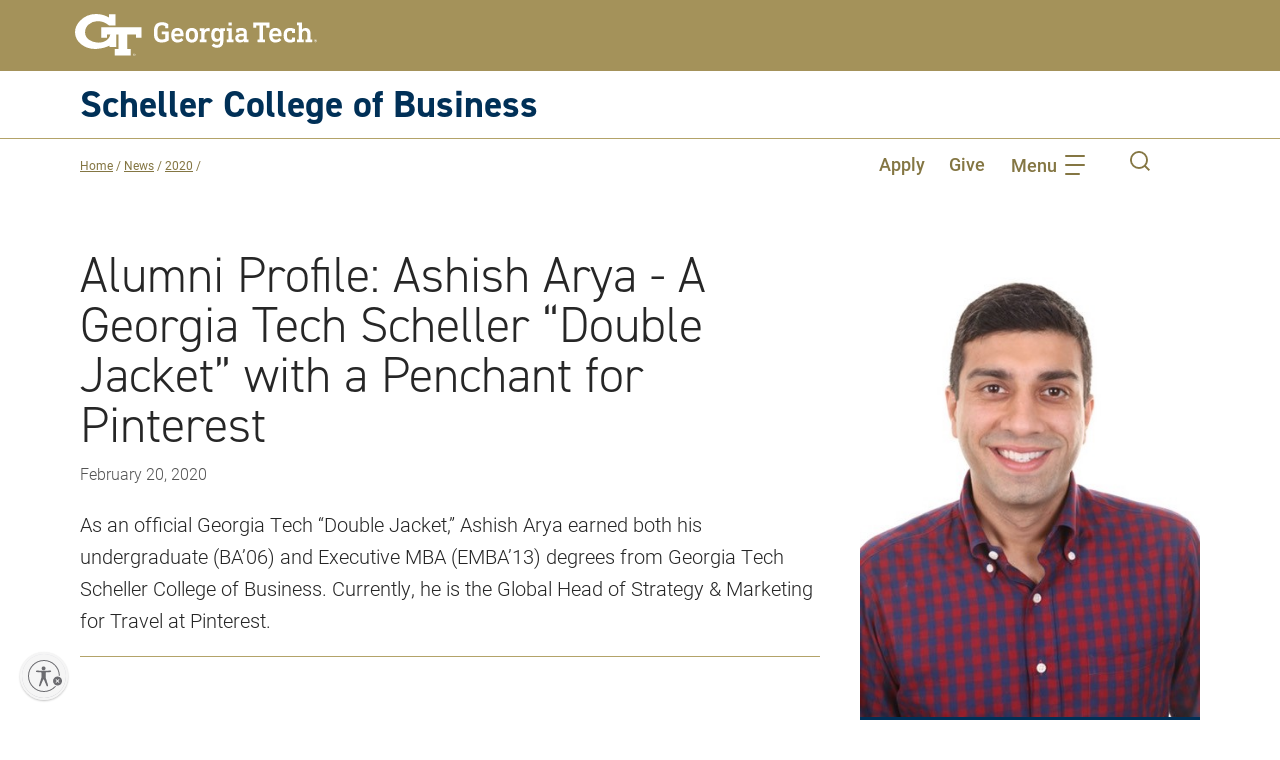

--- FILE ---
content_type: text/html; charset=UTF-8
request_url: https://www.scheller.gatech.edu/news/2020/ashish-arya-a-georgia-tech-scheller-double-jacket-with-a-penchant-for-pinterest.html
body_size: 122835
content:
<!DOCTYPE html>
<html lang="en-us">
	<head>
	    <meta charset="utf-8"/>
<meta content="IE=edge" http-equiv="X-UA-Compatible"/>
<title>Alumni Profile: Ashish Arya - A Georgia Tech Scheller “Double Jacket” with a Penchant for Pinterest</title>
<meta content="As an official Georgia Tech “Double Jacket,” Ashish Arya earned both his undergraduate (BA’06) and Executive MBA (EMBA’13) degrees from Georgia Tech Scheller College of Business. Currently, he is the Global Head of Strategy &amp; Marketing for Travel at Pinterest. " name="description"/><meta content="telephone=no" name="format-detection"/>
<meta content="width=device-width, initial-scale=1" name="viewport"/>
<link href="https://www.scheller.gatech.edu/news/2020/ashish-arya-a-georgia-tech-scheller-double-jacket-with-a-penchant-for-pinterest.html" rel="canonical"/>


<script>window.dataLayer=window.dataLayer||[];function gtag(){dataLayer.push(arguments);}gtag("consent","default",{ad_storage:"denied",ad_user_data:"denied",ad_personalization:"denied",analytics_storage:"denied",functionality_storage:"denied",personalization_storage:"denied",security_storage:"granted",wait_for_update:2000,});gtag("set","ads_data_redaction",true);gtag("set","url_passthrough",true);</script>




<script>(function(w,d,s,l,i){w[l]=w[l]||[];w[l].push({'gtm.start':new Date().getTime(),event:'gtm.js'});var f=d.getElementsByTagName(s)[0],j=d.createElement(s),dl=l!='dataLayer'?'&l='+l:'';j.async=true;j.src='https://www.googletagmanager.com/gtm.js?id='+i+dl;f.parentNode.insertBefore(j,f);})(window,document,'script','dataLayer','GTM-PXKRDQ');</script>



<script id="cookieyes" src="https://cdn-cookieyes.com/client_data/13490ccdf97b63606ffb39ef/script.js" type="text/javascript"></script>

        <meta content="Georgia Tech Scheller College of Business" property="og:site_name"/>
<meta content="en_US" property="og:locale"/>
<meta content="https://www.scheller.gatech.edu/news/2020/ashish-arya-a-georgia-tech-scheller-double-jacket-with-a-penchant-for-pinterest.html" property="og:url"/>
<meta content="article" property="og:type"/>
<meta content="Alumni Profile: Ashish Arya - A Georgia Tech Scheller “Double Jacket” with a Penchant for Pinterest" property="og:title"/>
    <meta content="As an official Georgia Tech “Double Jacket,” Ashish Arya earned both his undergraduate (BA’06) and Executive MBA (EMBA’13) degrees from Georgia Tech Scheller College of Business. Currently, he is the Global Head of Strategy &amp; Marketing for Travel at Pinterest. " property="og:description"/>
    <meta content="https://www.scheller.gatech.edu/news/2020/photos/ashish-arya-alumni2.jpeg" property="og:image"/>
        <meta content="Ashish Arya, Global Head of Strategy &amp; Marketing for Travel at Pinterest " property="og:image:alt"/>
    <link crossorigin="anonymous" href="https://use.typekit.net" rel="preconnect"/>
<link crossorigin="anonymous" href="https://p.typekit.net" rel="preconnect"/>
<link href="https://use.typekit.net/xpp3qua.css" rel="stylesheet"/>



<link href="https://www.scheller.gatech.edu/_files/styles/A.head-styles.css.pagespeed.cf.EySeA8ifn6.css" rel="stylesheet"/>
<script>//<![CDATA[
!function(n,e,s){function o(n,e){return typeof n===e}function a(){var n,e,s,a,i,l,r;for(var c in f)if(f.hasOwnProperty(c)){if(n=[],e=f[c],e.name&&(n.push(e.name.toLowerCase()),e.options&&e.options.aliases&&e.options.aliases.length))for(s=0;s<e.options.aliases.length;s++)n.push(e.options.aliases[s].toLowerCase());for(a=o(e.fn,"function")?e.fn():e.fn,i=0;i<n.length;i++)l=n[i],r=l.split("."),1===r.length?Modernizr[r[0]]=a:(!Modernizr[r[0]]||Modernizr[r[0]]instanceof Boolean||(Modernizr[r[0]]=new Boolean(Modernizr[r[0]])),Modernizr[r[0]][r[1]]=a),t.push((a?"":"no-")+r.join("-"))}}function i(n){var e=r.className,s=Modernizr._config.classPrefix||"";if(c&&(e=e.baseVal),Modernizr._config.enableJSClass){var o=new RegExp("(^|\\s)"+s+"no-js(\\s|$)");e=e.replace(o,"$1"+s+"js$2")}Modernizr._config.enableClasses&&(e+=" "+s+n.join(" "+s),c?r.className.baseVal=e:r.className=e)}var t=[],f=[],l={_version:"3.6.0",_config:{classPrefix:"mdrnzr_",enableClasses:!0,enableJSClass:!0,usePrefixes:!0},_q:[],on:function(n,e){var s=this;setTimeout(function(){e(s[n])},0)},addTest:function(n,e,s){f.push({name:n,fn:e,options:s})},addAsyncTest:function(n){f.push({name:null,fn:n})}},Modernizr=function(){};Modernizr.prototype=l,Modernizr=new Modernizr;var r=e.documentElement,c="svg"===r.nodeName.toLowerCase();a(),i(t),delete l.addTest,delete l.addAsyncTest;for(var u=0;u<Modernizr._q.length;u++)Modernizr._q[u]();n.Modernizr=Modernizr}(window,document);
//]]></script>
<script src="//ajax.googleapis.com/ajax/libs/jquery/3.3.1/jquery.min.js"></script>
<script async="" id="usntA40start" src="https://a40.usablenet.com/pt/c/georgiatech/cs-start"></script>

    <script>window.jQuery||document.write('<script src="../../_files/scripts/vendor/jquery-3.3.1.min.js"></'+'script>')</script>


		
		
	</head>
	
<body>
 
<nav class="breadcrumbs" id="crumbs-nav" aria-label="Breadcrumb">
            <div class="breadcrumbs__list">
                            <span class="breadcrumbs__item">
                <a href="../../index.html" class="breadcrumbs__link" target="_parent">Home</a>
                <span class="breadcrumbs__slash-color">/</span>
            </span>
                                                                <span class="breadcrumbs__item">
                                                                                                                                                    <a href="../index.html" class="breadcrumbs__link" target="_parent">News</a>
                            <span class="breadcrumbs__slash-color">/</span>
                                                                        </span>
                                                                                    <span class="breadcrumbs__item">
                                                                                                                                                    <a href="index.html" class="breadcrumbs__link" target="_parent">2020</a>
                            <span class="breadcrumbs__slash-color">/</span>
                                                                        </span>
                                                                                        <span class="breadcrumbs__item--mobile">
                <a class="breadcrumbs__link--hide" href="#">(Hide)</a>
            </span>
            </div>
    <div class="breadcrumbs__list--mobile">
                    <span class="breadcrumbs__item--mobile">
                <a href="../../index.html" class="breadcrumbs__link">Home</a>
                <span class="breadcrumbs__slash-color">/.../</span>
            </span>
                          <span class="breadcrumbs__item--mobile">
                <a href="index.html" class="breadcrumbs__link">2020</a>
              </span>
                      <span class="breadcrumbs__item--mobile">
            <a class="breadcrumbs__link--show" href="#">(Show)</a>
          </span>
            </div>
</nav>
<script type="text/javascript">window.onload=function(){const headerCrumbs=document.getElementById('crumbs-container');if(typeof(headerCrumbs)!='undefined'&&headerCrumbs!=null){const child=document.getElementById('crumbs-nav');headerCrumbs.appendChild(child);}}</script>

<!-- Google Tag Manager (noscript) -->
<noscript><iframe src="https://www.googletagmanager.com/ns.html?id=GTM-PXKRDQ" height="0" width="0" style="display:none;visibility:hidden" title="Google Tag Manager">Google Tag Manager</iframe></noscript>
<!-- End Google Tag Manager (noscript) -->

    
<span class="sr-only"><a href="#main-content">Skip to main content</a></span>

		


        

         
    
    <pass-through>
	


        

         
                <header class="site-header js-site-header js-is-fixed-top d-print-none">
            <div class="site-header__content">
                <div class="container">
                    <div class="row align-items-center">
                        <div class="col-9">
                            <a aria-label="Georgia Tech home link" class="site-header__logo" href="https://www.gatech.edu/" target="_blank" title="Georgia Tech"><svg xmlns="http://www.w3.org/2000/svg" viewBox="0 0 500 86.75438"><title>Georgia Tech</title><g fill="#fff" transform="translate(-.6048 -.77305)"><path d="m44.14211 1.41573c-.0615 0-.12134.00011-.18284.00034.09874-.00036.19707.0017.29582.00194-.03766-.00008-.07509-.00228-.11298-.00228z"/><path d="m55.04765 28.30214v21.45379h11.50491l-.00135-6.43423h6.84158c-1.89625 9.81235-11.65366 16.6-24.02971 16.6-.84582 0-1.70608-.03332-2.55693-.099a33.948 33.948 0 0 1 -17.74053-6.21509c-5.06029-3.83476-7.721-8.96425-7.69463-14.83394a21.90278 21.90278 0 0 1 7.54881-16.44867 28.05033 28.05033 0 0 1 17.40873-6.80689c.41256-.01778.83348-.0268 1.25106-.0268a36.03229 36.03229 0 0 1 22.19873 8.12509c.313.25968.38724.314.46444.36713.03515.02411.08327.05719.44059.356l.17887.14963.23327.00008 12.97794.0045v-23.17901h-13.3905v6.711c-5.63938-3.61151-15.28235-7.25234-26.54082-7.25268l-.18535.00034a46.39722 46.39722 0 0 0 -32.71368 13.74011c-6.97014 7.08575-10.74758 15.75236-10.63587 24.40337.12113 9.3015 4.60279 17.96685 12.61957 24.3998a46.23059 46.23059 0 0 0 28.52305 9.68669c1.29227 0 2.6-.05313 3.88707-.15792 10.35406-.84214 19.533-3.20366 26.01717-6.67822l-.02113 2.86064h14.22251v-25.6934h4.45946v29.797h-7.40948v13.402h33.07351v-13.402h-7.412v-29.80976h17.91626v6.43423h11.5637v-21.45379zm-10.90554-26.88641c.03787 0 .07532.0022.113.00228-.09875-.00024-.19708-.0023-.29582-.00194.06148-.00023.12132-.00034.18282-.00034z"/><path d="m369.41653 18.32211h32.29966a.531.531 0 0 1 .60061.60011v9.60578a.53093.53093 0 0 1 -.60061.60061h-5.16285a.53053.53053 0 0 1 -.60061-.60061v-3.60217a.31824.31824 0 0 0 -.36-.36h-6.12343a.31855.31855 0 0 0 -.361.36v27.97756a.31855.31855 0 0 0 .361.36h3.12138a.53134.53134 0 0 1 .60061.60061v4.68256a.53093.53093 0 0 1 -.60061.60061h-14.04868a.53093.53093 0 0 1 -.60061-.60061v-4.68256a.53134.53134 0 0 1 .60061-.60061h3.12238a.31824.31824 0 0 0 .36-.36v-27.97756a.31824.31824 0 0 0 -.36-.36h-6.12438a.31824.31824 0 0 0 -.36.36v3.60217a.53093.53093 0 0 1 -.60061.60061h-5.16285a.53093.53093 0 0 1 -.60061-.60061v-9.60578a.531.531 0 0 1 .6006-.60011z"/><path d="m414.67837 29.54873a13.10658 13.10658 0 0 1 7.56529 2.13127 10.95039 10.95039 0 0 1 4.3226 5.8537 29.80738 29.80738 0 0 1 .96058 8.70536q0 .60086-.66077.60061h-17.83084a.31784.31784 0 0 0 -.36.36 6.38816 6.38816 0 0 0 .42013 2.22146q1.49952 4.38351 6.48339 4.38276a8.73457 8.73457 0 0 0 6.7842-2.76191q.47979-.47979.90042-.11983l3.54251 3.12188a.55.55 0 0 1 .06016.84076q-4.20378 4.92345-11.8869 4.9227a13.45135 13.45135 0 0 1 -7.7157-2.13121 10.88875 10.88875 0 0 1 -4.35267-5.91337 23.10593 23.10593 0 0 1 -1.01974-7.08451 23.55352 23.55352 0 0 1 .96058-7.14467 10.74508 10.74508 0 0 1 4.35267-5.88328 13.15737 13.15737 0 0 1 7.47409-2.10172zm.06016 5.7038q-4.44293 0-5.7033 3.722a7.75872 7.75872 0 0 0 -.36 2.4616.31819.31819 0 0 0 .36.36047h11.34644a.3189.3189 0 0 0 .361-.36047 7.75807 7.75807 0 0 0 -.361-2.4616 5.21973 5.21973 0 0 0 -2.10064-2.73133 6.28341 6.28341 0 0 0 -3.5425-.99067z"/><path d="m444.84631 29.54873a19.75142 19.75142 0 0 1 9.96674 2.28162.813.813 0 0 1 .48029.7806v6.60371a.53134.53134 0 0 1 -.60062.60061h-5.10372a.53023.53023 0 0 1 -.59961-.60061v-2.64158a.50689.50689 0 0 0 -.3008-.42013 8.556 8.556 0 0 0 -3.66183-.60061q-4.68357 0-5.944 3.78265a17.94646 17.94646 0 0 0 -.60061 5.34333 18.21465 18.21465 0 0 0 .60061 5.403q1.26039 3.72324 5.944 3.72249a8.85845 8.85845 0 0 0 3.66183-.54045.42487.42487 0 0 0 .3008-.42013v-2.70175a.53028.53028 0 0 1 .59961-.60011h5.10369a.53139.53139 0 0 1 .60062.60011v6.66438a.81177.81177 0 0 1 -.48029.78009 21.27308 21.27308 0 0 1 -9.96674 2.22146q-9.78677 0-12.307-7.80444a23.915 23.915 0 0 1 -.90042-7.32465 23.17852 23.17852 0 0 1 .90042-7.14467 10.80045 10.80045 0 0 1 4.472-5.91336 14.15164 14.15164 0 0 1 7.83503-2.07156z"/><path d="m459.98091 18.32211h9.06633a.53067.53067 0 0 1 .59961.60011v13.98853h.06016q2.34178-3.36151 7.50513-3.362a9.31322 9.31322 0 0 1 7.23441 3.00205 11.06485 11.06485 0 0 1 2.73133 7.74478v12.60781a.31855.31855 0 0 0 .361.36h2.4606a.53134.53134 0 0 1 .60061.60061v4.68256a.53093.53093 0 0 1 -.60061.60061h-12.48748a.53093.53093 0 0 1 -.60061-.60061v-4.68256a.53133.53133 0 0 1 .60061-.60061h2.58193a.31824.31824 0 0 0 .36-.36v-11.04714a7.10177 7.10177 0 0 0 -1.3807-4.59282 5.54785 5.54785 0 0 0 -8.01451 0 6.99278 6.99278 0 0 0 -1.41178 4.59282v11.04714a.31855.31855 0 0 0 .361.36h2.58093a.53134.53134 0 0 1 .60061.60061v4.68256a.53093.53093 0 0 1 -.60061.60061h-12.60796a.53023.53023 0 0 1 -.59961-.60061v-4.68256a.53063.53063 0 0 1 .59961-.60061h2.58193a.31784.31784 0 0 0 .36-.36v-28.33753a.3182.3182 0 0 0 -.36-.36047h-2.58193a.52987.52987 0 0 1 -.59961-.60011v-4.68306a.53028.53028 0 0 1 .59961-.60011z"/><path d="m180.4938 17.66134a22.70641 22.70641 0 0 1 7.11408 1.111 15.95286 15.95286 0 0 1 5.43358 2.85165 1.08022 1.08022 0 0 1 .42013.84025v7.20433a.53074.53074 0 0 1 -.60061.60061h-5.4035a.53.53 0 0 1 -.59961-.60061v-3.5425a.57375.57375 0 0 0 -.24064-.48029 11.26215 11.26215 0 0 0 -6.30392-1.62035q-6.60421 0-8.46471 5.46366a33.276 33.276 0 0 0 -.96057 9.36513q0 6.7847.78009 9.2458a7.67944 7.67944 0 0 0 2.85165 3.99271 9.56442 9.56442 0 0 0 5.49374 1.35063q4.44141 0 6.66388-1.44087a1.08759 1.08759 0 0 0 .60061-.96057v-7.98545a.31874.31874 0 0 0 -.361-.36h-6.48339a.53035.53035 0 0 1 -.60062-.60062v-4.80285a.53043.53043 0 0 1 .60062-.59961h13.08811a.53123.53123 0 0 1 .60061.59961v17.23124a1.674 1.674 0 0 1 -.78109 1.44086q-5.34384 3.84282-13.44808 3.84231-12.06689 0-15.18976-9.54561-1.02123-3.06221-1.02074-11.4076 0-7.8646 1.14106-11.28729 3.18106-9.90556 15.67008-9.90557z"/><path d="m212.20989 29.54823a13.10684 13.10684 0 0 1 7.5653 2.13172 10.94672 10.94672 0 0 1 4.3226 5.8537 29.80548 29.80548 0 0 1 .96057 8.70536q0 .6001-.66077.60061h-17.83084a.31764.31764 0 0 0 -.36.36 6.38549 6.38549 0 0 0 .42013 2.221q1.49952 4.38426 6.4834 4.38275a8.736 8.736 0 0 0 6.7842-2.7614q.47979-.47979.90041-.12033l3.54251 3.12238a.54939.54939 0 0 1 .06016.84025q-4.20378 4.92421-11.88689 4.92321a13.44765 13.44765 0 0 1 -7.7157-2.13172 10.88752 10.88752 0 0 1 -4.35268-5.91286 23.11151 23.11151 0 0 1 -1.01974-7.085 23.55009 23.55009 0 0 1 .96058-7.14417 10.74627 10.74627 0 0 1 4.35268-5.88378 13.15731 13.15731 0 0 1 7.47408-2.10172zm.06016 5.7043q-4.44293 0-5.7033 3.722a7.75431 7.75431 0 0 0 -.36 2.4616.318.318 0 0 0 .36.36h11.34644a.31874.31874 0 0 0 .361-.36 7.75337 7.75337 0 0 0 -.361-2.4616 5.21783 5.21783 0 0 0 -2.10063-2.73133 6.28347 6.28347 0 0 0 -3.54251-.99067z"/><path d="m242.079 29.54823a13.26749 13.26749 0 0 1 7.53421 2.10164 10.751 10.751 0 0 1 4.35268 5.88378 23.22412 23.22412 0 0 1 .96058 7.14417 23.21064 23.21064 0 0 1 -.96058 7.14417 10.74743 10.74743 0 0 1 -4.35268 5.88378 14.66347 14.66347 0 0 1 -15.12859 0 10.7427 10.7427 0 0 1 -4.35262-5.88377 23.18061 23.18061 0 0 1 -.96057-7.14417 23.19405 23.19405 0 0 1 .96057-7.14417 10.74627 10.74627 0 0 1 4.35268-5.88378 13.37193 13.37193 0 0 1 7.59432-2.10165zm0 6.00411q-4.26394 0-5.46366 3.78215a18.69261 18.69261 0 0 0 -.60061 5.34333 18.30727 18.30727 0 0 0 .60061 5.34334 5.79408 5.79408 0 0 0 10.86716 0 18.34785 18.34785 0 0 0 .5996-5.34334 18.7343 18.7343 0 0 0 -.5996-5.34333q-1.20169-3.78266-5.4035-3.78215z"/><path d="m275.73533 29.78887a13.29637 13.29637 0 0 1 2.82257.29981c.39907.08122.59961.28075.59961.60061v5.223q0 .7806-.71993.60061a23.50256 23.50256 0 0 0 -3.54251-.48028q-6.48388 0-6.48439 7.445v9.42529a.31834.31834 0 0 0 .361.36h2.82157a.532.532 0 0 1 .60062.60062v4.68247a.53114.53114 0 0 1 -.60062.60061h-12.84851a.53.53 0 0 1 -.59961-.60061v-4.68253a.53084.53084 0 0 1 .59961-.60062h2.58193a.31763.31763 0 0 0 .36-.36v-16.4501a.318.318 0 0 0 -.36-.36h-2.58193a.53.53 0 0 1 -.59961-.60061v-4.68253a.53043.53043 0 0 1 .59961-.60061h9.06633a.53083.53083 0 0 1 .59961.60061v3.00206h.06016a7.99146 7.99146 0 0 1 7.26449-4.0228z"/><path d="m292.90567 29.54823q5.34234 0 7.50514 3.42218h.05919v-2.1608a.53114.53114 0 0 1 .60061-.60061h9.06633a.53082.53082 0 0 1 .5996.60061v4.68257a.53042.53042 0 0 1 -.5996.60061h-2.58194a.318.318 0 0 0 -.36.36v20.89302q0 6.3034-3.45226 9.78626-3.45327 3.48033-10.057 3.48234a15.88611 15.88611 0 0 1 -5.973-1.17114 10.99907 10.99907 0 0 1 -4.53316-3.15246.55273.55273 0 0 1 .06016-.84026l3.54251-3.5415a.54118.54118 0 0 1 .90041 0 8.90634 8.90634 0 0 0 6.30391 2.70125q6.4839 0 6.4834-6.90453v-2.70124h-.05916q-2.16131 3.363-7.50514 3.362a10.3639 10.3639 0 0 1 -6.18359-1.80083 10.10953 10.10953 0 0 1 -3.66282-5.224 24.1137 24.1137 0 0 1 -.96058-7.38381 23.88826 23.88826 0 0 1 .96058-7.32465q2.28162-7.084 9.84641-7.08501zm1.74168 6.00411a4.90382 4.90382 0 0 0 -5.1037 3.66182 14.7101 14.7101 0 0 0 -.66077 4.74373 14.04466 14.04466 0 0 0 .66077 4.74272 5.4008 5.4008 0 0 0 10.26655 0 14.07274 14.07274 0 0 0 .65977-4.74272 14.74 14.74 0 0 0 -.65977-4.74373 4.9437 4.9437 0 0 0 -5.16285-3.66182z"/><path d="m314.91974 30.209h9.06632a.53083.53083 0 0 1 .59961.60061v22.09328a.31834.31834 0 0 0 .361.36h2.58092a.53155.53155 0 0 1 .60062.60062v4.68249a.53074.53074 0 0 1 -.60062.60061h-12.60785a.53.53 0 0 1 -.59961-.60061v-4.68253a.53083.53083 0 0 1 .59961-.60062h2.58193a.31763.31763 0 0 0 .36-.36v-16.4501a.318.318 0 0 0 -.36-.36h-2.58193a.53.53 0 0 1 -.59961-.60061v-4.68253a.53043.53043 0 0 1 .59961-.60061zm3.5425-11.88689h5.52382a.53052.53052 0 0 1 .59961.59961v5.224a.53012.53012 0 0 1 -.59961.59961h-5.52382a.53043.53043 0 0 1 -.60061-.59961v-5.224a.53083.53083 0 0 1 .60061-.59961z"/><path d="m343.714 29.54823q6.54406 0 9.27589 2.34228 2.73132 2.34029 2.73133 7.74478v13.2676a.31834.31834 0 0 0 .361.36h2.58092a.53154.53154 0 0 1 .60061.60062v4.68249a.53074.53074 0 0 1 -.60061.60061h-8.585a.53073.53073 0 0 1 -.60061-.60061v-2.10061h-.06017q-2.34027 3.363-8.04458 3.362a10.45067 10.45067 0 0 1 -6.93461-2.28112 8.11934 8.11934 0 0 1 -2.73132-6.60472q0-4.62189 3.03213-6.9336 3.03063-2.31169 8.49479-2.3122h5.76347a.31834.31834 0 0 0 .361-.36v-1.14101a5.03336 5.03336 0 0 0 -1.29146-3.84231q-1.292-1.20023-4.65248-1.20022a13.86905 13.86905 0 0 0 -3.12238.36.36941.36941 0 0 0 -.2998.42012v2.58193a.53114.53114 0 0 1 -.60062.60061h-5.223a.53074.53074 0 0 1 -.60061-.60061v-6.12346a.81165.81165 0 0 1 .48029-.78109 22.12527 22.12527 0 0 1 9.66582-2.04148zm5.28318 17.17107h-4.68258q-6.18459 0-6.18359 3.96263 0 3.66233 4.92321 3.66182 6.30342 0 6.30391-4.9232v-2.34129a.31874.31874 0 0 0 -.36096-.35996z"/><path d="m497.7216 53.26336h-.01274a2.88993 2.88993 0 1 0 .01274 0zm0 5.42721a2.4883 2.4883 0 0 1 -.01274-4.96942h.01274a2.48866 2.48866 0 0 1 0 4.96942z"/><path d="m498.24387 56.303v-.0256a.81465.81465 0 0 0 .639-.796.78543.78543 0 0 0 -.30036-.6786 1.71906 1.71906 0 0 0 -1.017-.2473 5.71 5.71 0 0 0 -.92658.07859v3.274h.52227v-1.40988h.36508a.61225.61225 0 0 1 .70368.57549 2.41539 2.41539 0 0 0 .22215.83434h.54776a2.68086 2.68086 0 0 1 -.20816-.809c-.06606-.48195-.26122-.74304-.54784-.79604zm-.70493-.20816h-.37783v-1.10954a2.58243 2.58243 0 0 1 .37783-.02649c.58723 0 .79614.2879.79614.57552 0 .40332-.36508.56053-.79614.56053z"/><path d="m122.95133 82.583h-.01071a2.42854 2.42854 0 1 0 .01071 0zm0 4.56072a2.091 2.091 0 0 1 -.01071-4.176h.01071a2.09133 2.09133 0 0 1 0 4.176z"/><path d="m123.39021 85.1374v-.02153a.68459.68459 0 0 0 .537-.66895.66.66 0 0 0 -.25241-.57025 1.44457 1.44457 0 0 0 -.85466-.20782 4.79682 4.79682 0 0 0 -.77865.066v2.75127h.43888v-1.18469h.3068a.5145.5145 0 0 1 .59133.48361 2.02963 2.02963 0 0 0 .18669.70113h.4603a2.25279 2.25279 0 0 1 -.17493-.67982c-.05548-.40502-.21949-.62443-.46035-.66895zm-.59238-.17492h-.31751v-.93242a2.17026 2.17026 0 0 1 .31751-.02226c.49348 0 .669.24194.669.48364.00003.33893-.30677.47104-.669.47104z"/></g></svg></a>
                        </div>
                        <div class="col-3">
                            <div class="d-lg-none">
                                <nav aria-label="Main mobile navigation" class="navigation js-navigation" data-navigation-click="true">
                                    <a class="navigation__toggle js-navigation__toggle" href="#">
                                        <span class="sr-only">Toggle Mobile Navigation</span>
                                        <div class="hamburger js-hamburger navigation__hamburger">
                                            <div class="hamburger__inner navigation__hamburger-inner"></div>
                                            <div class="hamburger__text js-hamburger__text">Menu</div>
                                        </div>
                                    </a>
                                    <ul class="navigation__level navigation__level--1 js-navigation__level">
                                        <li class="navigation__item">
                                            <!-- mobile search -->
                                            <div class="navigation__search">
                                                 <form action="https://www.scheller.gatech.edu/search_results.html" aria-label="Search the website" class="form js-validate" method="get">
                                                    <fieldset class="form__group">
                                                        <div class="form__item navigation__search-item">
                                                            <label class="form__label sr-only" for="mobile-search" id="search__label">Search</label>
                                                            <div class="form__field navigation__search-field">
                                                                <button class="navigation__search-submit" type="submit"><span class="sr-only">Submit</span><svg xmlns="http://www.w3.org/2000/svg" class="flat-icon" height="20" viewBox="0 0 40 40" width="20"><title>Search submit</title>
                                                                        <path d="m68.239-5.606-8.1-8.1a17.866 17.866 0 0 0 4.037-11.325 17.987 17.987 0 0 0 -17.969-17.969 17.988 17.988 0 0 0 -17.968 17.967 17.988 17.988 0 0 0 17.968 17.966 17.874 17.874 0 0 0 11.324-4.033l8.1 8.1zm-22.032-5.146a14.3 14.3 0 0 1 -14.283-14.281 14.3 14.3 0 0 1 14.283-14.282 14.3 14.3 0 0 1 14.282 14.282 14.3 14.3 0 0 1 -14.282 14.281z" transform="translate(-28.239 43)"/>
                                                                </svg></button>
                                                                <input aria-labelledby="search__label" class="navigation__search-input" id="mobile-search" name="q" title="Search here" type="text"/>
                                                            </div>
                                                        </div>
                                                    </fieldset>
                                                </form>
                                            </div>
                                            <!-- end mobile search -->
                                        </li>
                                                            		                                                            		                                                                <li class="navigation__item navigation__item--mobile js-navigation__item">
                                                    <a class="navigation__link navigation__link--top-level" href="https://www.scheller.gatech.edu/index.html" target="_parent">Home</a>
                                                </li>
                                                                                                        		                                                            		                                                                <li class="navigation__item navigation__item--mobile js-navigation__item">
                                                    <a class="navigation__link navigation__link--top-level" href="https://www.scheller.gatech.edu/about-scheller/index.html" target="_parent">About Scheller</a>
                                                </li>
                                                                                                        		                                                            		                                                                <li class="navigation__item navigation__item--mobile js-navigation__item">
                                                    <a class="navigation__link navigation__link--top-level" href="https://www.scheller.gatech.edu/explore-programs/index.html" target="_parent">Programs</a>
                                                    <ul class="navigation__sublist">
                                                                                                				                                                                                                                                                        <li class="navigation__item navigation__item--mobile-secondary">
                                                                    <a class="navigation__link navigation__link--second-level" href="https://www.scheller.gatech.edu/explore-programs/undergraduate/index.html" target="_parent">Undergraduate</a>
                                                                </li>
                                                                                                                                                            				                                                                                                                                                        <li class="navigation__item navigation__item--mobile-secondary">
                                                                    <a class="navigation__link navigation__link--second-level" href="https://www.scheller.gatech.edu/explore-programs/ms-management/index.html" target="_parent">M.S. Major in Management</a>
                                                                </li>
                                                                                                                                                            				                                                                                                                                                        <li class="navigation__item navigation__item--mobile-secondary">
                                                                    <a class="navigation__link navigation__link--second-level" href="https://www.scheller.gatech.edu/explore-programs/mba-programs/index.html" target="_parent">MBA</a>
                                                                </li>
                                                                                                                                                            				                                                                                                                                                        <li class="navigation__item navigation__item--mobile-secondary">
                                                                    <a class="navigation__link navigation__link--second-level" href="https://www.scheller.gatech.edu/explore-programs/phd/index.html" target="_parent">Ph.D.</a>
                                                                </li>
                                                                                                                                                            				                                                                                                                                                        <li class="navigation__item navigation__item--mobile-secondary">
                                                                    <a class="navigation__link navigation__link--second-level" href="https://www.scheller.gatech.edu/explore-programs/graduate-certificates/index.html" target="_parent">Graduate Certificates</a>
                                                                </li>
                                                                                                                                                            				                                                                                                                                                        <li class="navigation__item navigation__item--mobile-secondary">
                                                                    <a class="navigation__link navigation__link--second-level" href="https://www.scheller.gatech.edu/explore-programs/executive-edu/index.html" target="_parent">Executive Education</a>
                                                                </li>
                                                                                                                                                            				                                                                                                                                                        <li class="navigation__item navigation__item--mobile-secondary">
                                                                    <a class="navigation__link navigation__link--second-level" href="https://www.scheller.gatech.edu/explore-programs/interdisciplinary-ms/index.html" target="_parent">Interdisciplinary M.S.</a>
                                                                </li>
                                                                                                                                                                        </ul>
                                                </li>
                                                                                                        		                                                            		                                                                <li class="navigation__item navigation__item--mobile js-navigation__item">
                                                    <a class="navigation__link navigation__link--top-level" href="https://www.scheller.gatech.edu/academics-research/index.html" target="_parent">Academics and Research</a>
                                                </li>
                                                                                                        		                                                            		                                                                <li class="navigation__item navigation__item--mobile js-navigation__item">
                                                    <a class="navigation__link navigation__link--top-level" href="https://www.scheller.gatech.edu/centers-and-initiatives/index.html" target="_parent">Centers and Initiatives</a>
                                                </li>
                                                                                                                                                                                                    		                                                                <li class="navigation__item navigation__item--mobile js-navigation__item">
                                                <div class="stripes-wrapper">
                                                                                                           <span class="navigation__link navigation__link--callout">News and Events<span class="stripes-bg--inline"></span></span>
                                                                                                    </div>
                                                <ul class="navigation__sublist navigation__sublist--alternate">
                                                                                                				                                                                                                                                                         <li class="navigation__item navigation__item--sublist navigation__item--mobile-secondary">
                                                                    <a class="navigation__link navigation__link--second-level navigation__link--sublist" href="https://www.scheller.gatech.edu/news/index.html" target="_parent">News</a>
                                                                </li>
                                                                                                                                                            				                                                                                                                                                         <li class="navigation__item navigation__item--sublist navigation__item--mobile-secondary">
                                                                    <a class="navigation__link navigation__link--second-level navigation__link--sublist" href="https://www.scheller.gatech.edu/events/index.html" target="_parent">Events</a>
                                                                </li>
                                                                                                                                                            				                                                                                                                                                         <li class="navigation__item navigation__item--sublist navigation__item--mobile-secondary">
                                                                    <a class="navigation__link navigation__link--second-level navigation__link--sublist" href="https://www.scheller.gatech.edu/masters-graduation/index.html" target="_parent">Graduation Celebration</a>
                                                                </li>
                                                                                                                                                            				                                                                                                                                                         <li class="navigation__item navigation__item--sublist navigation__item--mobile-secondary">
                                                                    <a class="navigation__link navigation__link--second-level navigation__link--sublist" href="https://www.scheller.gatech.edu/tech-talks-business/index.html" target="_parent">Tech Talks Business</a>
                                                                </li>
                                                                                                                                                            				                                                                                                                                                         <li class="navigation__item navigation__item--sublist navigation__item--mobile-secondary">
                                                                    <a class="navigation__link navigation__link--second-level navigation__link--sublist" href="https://www.scheller.gatech.edu/intersection-podcast.html" target="_parent">The Intersection Podcast</a>
                                                                </li>
                                                                                                                                                                        </ul>
                                                </li>
                                                         
                                                                                                                		                                                                <li class="navigation__item navigation__item--mobile js-navigation__item">
                                                <div class="stripes-wrapper">
                                                                                                           <span class="navigation__link navigation__link--callout">Info For<span class="stripes-bg--inline"></span></span>
                                                                                                    </div>
                                                <ul class="navigation__sublist navigation__sublist--alternate">
                                                                                                				                                                                                                                                                         <li class="navigation__item navigation__item--sublist navigation__item--mobile-secondary">
                                                                    <a class="navigation__link navigation__link--second-level navigation__link--sublist" href="https://www.scheller.gatech.edu/give/index.html" target="_parent">Giving</a>
                                                                </li>
                                                                                                                                                            				                                                                                                                                                         <li class="navigation__item navigation__item--sublist navigation__item--mobile-secondary">
                                                                    <a class="navigation__link navigation__link--second-level navigation__link--sublist" href="https://www.scheller.gatech.edu/for-corporate-partners/index.html" target="_parent">Corporate Partners</a>
                                                                </li>
                                                                                                                                                            				                                                                                                                                                         <li class="navigation__item navigation__item--sublist navigation__item--mobile-secondary">
                                                                    <a class="navigation__link navigation__link--second-level navigation__link--sublist" href="https://www.scheller.gatech.edu/for-admits/index.html" target="_parent">Admits</a>
                                                                </li>
                                                                                                                                                            				                                                                                                                                                         <li class="navigation__item navigation__item--sublist navigation__item--mobile-secondary">
                                                                    <a class="navigation__link navigation__link--second-level navigation__link--sublist" href="https://www.scheller.gatech.edu/for-current-students/index.html" target="_parent">Current Students</a>
                                                                </li>
                                                                                                                                                            				                                                                                                                                                         <li class="navigation__item navigation__item--sublist navigation__item--mobile-secondary">
                                                                    <a class="navigation__link navigation__link--second-level navigation__link--sublist" href="https://www.scheller.gatech.edu/for-alumni/index.html" target="_parent">Alumni</a>
                                                                </li>
                                                                                                                                                                        </ul>
                                                </li>
                                                         
                                                                                <li class="navigation__item navigation__item--black">
                                            <span class="text-center">
                                                                                                                                                                                                                                                                                                                                                <a class="button navigation__button navigation__button--black navigation__button--black" href="https://www.scheller.gatech.edu/request-more-information.html" target="_parent">Request Info</a>
                                                                                                                                                                                                                                                                                                                                                                                                    <a class="button navigation__button navigation__button--black navigation__button--black" href="https://www.scheller.gatech.edu/directory/index.html" target="_parent">Directory</a>
                                                                                                                                                                                                                                                                                                                                                <a class="button navigation__button navigation__button--black " href="https://www.scheller.gatech.edu/apply/index.html" target="_parent">Apply</a>
                                                                                                                                                </span>
                                        </li>
                                    </ul>
                                </nav>
                            </div>
                        </div>
                    </div>
                </div>
            </div>
            <div class="site-header__title">
                <div class="container">
                    <a href="https://www.scheller.gatech.edu/index.html" style="color: #003057;">Scheller College of Business</a>
                </div>
            </div>
                        <div class="site-header__navigation js-site-header__navigation">
                <div class="container">
                    <div class="row" id="site-header__center">
                        <div class="col-12 col-lg-7">
                                                            <div class="" id="crumbs-container">
                                </div>
                                                    </div>
                        <div class="d-none d-lg-block col-lg-5">
                            <nav aria-label="Main desktop navigation" class="navigation js-navigation" data-navigation-click="true">
                                <div class="navigation__search-bar js-navigation__search-bar">
                                    <div class="navigation__search-bar-close js-navigation__search-toggle"><svg xmlns="http://www.w3.org/2000/svg" class="flat-icon" height="15.348" id="close-icon" viewBox="0 0 15.348 15.348" width="15.348"><title>Close Search</title>
                                            <g>
                                                <path class="flat-icon__fill" d="m0 0h20.098v1.608h-20.098z" transform="matrix(.70710678 .70710678 -.70710678 .70710678 1.137 0)"/>
                                                <path class="flat-icon__fill" d="m0 0h20.098v1.608h-20.098z" transform="matrix(-.70710678 .70710678 -.70710678 -.70710678 15.348 1.137)"/>
                                            </g>
                                        </svg></div>
                                     <form action="https://www.scheller.gatech.edu/search_results.html" class="form js-validate" method="get">
                                        <fieldset class="form__group">
                                            <div class="form__item">
                                                <!--<label class="form__label" for="site-search" id="search-input-label"><span class="sr-only">Search
                                                        here</span></label>-->
                                                <div class="form__field">
                                                    <label class="form__label sr-only" for="desktop-search">Search</label>
                                                    <input class="navigation__search-bar-text" id="desktop-search" name="q" title="Search here" type="text"/>
                                                    <button class="navigation__search-submit sr-only" type="submit"><span class="sr-only">Submit</span></button>
                                                </div>
                                            </div>
                                        </fieldset>
                                    </form>
                                </div>
                                <div class="navigation__desktop-item">
                                                                                                                                                                                        <a class="navigation__desktop-link" href="https://www.scheller.gatech.edu/apply/index.html" target="_parent">Apply</a>
                                                                                                                                                                                                                                <a class="navigation__desktop-link" href="https://www.scheller.gatech.edu/give/index.html" target="_parent">Give</a>
                                                                                                            </div>
                                <a class="navigation__toggle js-navigation__toggle" href="#">
                                    <span class="sr-only">Toggle Desktop Navigation</span>
                                    <div class="hamburger js-hamburger navigation__hamburger">
                                        <div class="hamburger__inner navigation__hamburger-inner"></div>
                                        <div class="hamburger__text js-hamburger__text">Menu</div>
                                    </div>
                                </a>
                                <div class="navigation__desktop-item">
                                    <a aria-label="open desktop search" class="navigation__desktop-link navigation__desktop-link--search js-navigation__search-toggle" href="#" title="open desktop search"><svg xmlns="http://www.w3.org/2000/svg" class="flat-icon" height="20" viewBox="0 0 40 40" width="20"><title>open desktop search</title>
                                            <path d="m68.239-5.606-8.1-8.1a17.866 17.866 0 0 0 4.037-11.325 17.987 17.987 0 0 0 -17.969-17.969 17.988 17.988 0 0 0 -17.968 17.967 17.988 17.988 0 0 0 17.968 17.966 17.874 17.874 0 0 0 11.324-4.033l8.1 8.1zm-22.032-5.146a14.3 14.3 0 0 1 -14.283-14.281 14.3 14.3 0 0 1 14.283-14.282 14.3 14.3 0 0 1 14.282 14.282 14.3 14.3 0 0 1 -14.282 14.281z" transform="translate(-28.239 43)"/>
                                        </svg></a>
                                </div>
                                <div class="navigation__level navigation__level--1 js-navigation__level">
                                    <div class="navigation__menu-nav">
                                        <div class="container">
                                            <div class="row justify-content-lg-center">
                                                <div class="col-12 col-lg-6 col-xl-5">
                                                                                    		                                                                        		                                                                             <div class="navigation__item navigation__item--mobile js-navigation__item">
                                                                <a class="navigation__link navigation__link--top-level " href="https://www.scheller.gatech.edu/index.html" target="_parent"><span class="navigation__link-text">Home</span><span class="navigation__top-level-bg"></span></a>
                                                            </div>
                                                                                                                                            		                                                                        		                                                                             <div class="navigation__item navigation__item--mobile js-navigation__item">
                                                                <a class="navigation__link navigation__link--top-level " href="https://www.scheller.gatech.edu/about-scheller/index.html" target="_parent"><span class="navigation__link-text">About Scheller</span><span class="navigation__top-level-bg"></span></a>
                                                            </div>
                                                                                                                                            		                                                                        		                                                                            <div class="navigation__item navigation__item--mobile js-navigation__item">
                                                                <a class="navigation__link navigation__link--top-level " href="https://www.scheller.gatech.edu/explore-programs/index.html" target="_parent"><span class="navigation__link-text">Programs</span><span class="navigation__top-level-bg"></span></a>
                                                                <ul class="navigation__sublist">
                                                                                                                                                                                                                                                                                                                        <li class="navigation__item navigation__item--mobile-secondary">
                                                                                <a class="navigation__link navigation__link--second-level" href="https://www.scheller.gatech.edu/explore-programs/undergraduate/index.html" target="_parent">Undergraduate</a>
                                                                            </li>
                                                                                                                                                                                                                                                                                                                                                                                                <li class="navigation__item navigation__item--mobile-secondary">
                                                                                <a class="navigation__link navigation__link--second-level" href="https://www.scheller.gatech.edu/explore-programs/ms-management/index.html" target="_parent">M.S. Major in Management</a>
                                                                            </li>
                                                                                                                                                                                                                                                                                                                                                                                                <li class="navigation__item navigation__item--mobile-secondary">
                                                                                <a class="navigation__link navigation__link--second-level" href="https://www.scheller.gatech.edu/explore-programs/mba-programs/index.html" target="_parent">MBA</a>
                                                                            </li>
                                                                                                                                                                                                                                                                                                                                                                                                <li class="navigation__item navigation__item--mobile-secondary">
                                                                                <a class="navigation__link navigation__link--second-level" href="https://www.scheller.gatech.edu/explore-programs/phd/index.html" target="_parent">Ph.D.</a>
                                                                            </li>
                                                                                                                                                                                                                                                                                                                                                                                                <li class="navigation__item navigation__item--mobile-secondary">
                                                                                <a class="navigation__link navigation__link--second-level" href="https://www.scheller.gatech.edu/explore-programs/graduate-certificates/index.html" target="_parent">Graduate Certificates</a>
                                                                            </li>
                                                                                                                                                                                                                                                                                                                                                                                                <li class="navigation__item navigation__item--mobile-secondary">
                                                                                <a class="navigation__link navigation__link--second-level" href="https://www.scheller.gatech.edu/explore-programs/executive-edu/index.html" target="_parent">Executive Education</a>
                                                                            </li>
                                                                                                                                                                                                                                                                                                                                                                                                <li class="navigation__item navigation__item--mobile-secondary">
                                                                                <a class="navigation__link navigation__link--second-level" href="https://www.scheller.gatech.edu/explore-programs/interdisciplinary-ms/index.html" target="_parent">Interdisciplinary M.S.</a>
                                                                            </li>
                                                                                                                                                                                                            </ul>
                                                            </div>
                                                                                                                                            		                                                                        		                                                                             <div class="navigation__item navigation__item--mobile js-navigation__item">
                                                                <a class="navigation__link navigation__link--top-level " href="https://www.scheller.gatech.edu/academics-research/index.html" target="_parent"><span class="navigation__link-text">Academics and Research</span><span class="navigation__top-level-bg"></span></a>
                                                            </div>
                                                                                                                                            		                                                                        		                                                                             <div class="navigation__item navigation__item--mobile js-navigation__item">
                                                                <a class="navigation__link navigation__link--top-level " href="https://www.scheller.gatech.edu/centers-and-initiatives/index.html" target="_parent"><span class="navigation__link-text">Centers and Initiatives</span><span class="navigation__top-level-bg"></span></a>
                                                            </div>
                                                                                                                                                            </div>
                                                <div class="col-12 col-lg-4">
                                                    <div class="navigation__item navigation__item--black">
                                                       <span class="text-center">
                                                                                                                                                                                                                                                                                                                                                                                                <a class="button navigation__button navigation__button--black" href="https://www.scheller.gatech.edu/request-more-information.html" target="_parent">Request Info</a>
                                                                                                                                                                                                                                                                                                                                                                                                                                                            <a class="button navigation__button navigation__button--black" href="https://www.scheller.gatech.edu/directory/index.html" target="_parent">Directory</a>
                                                                                                                                                                                                                                                                                                                                                                                                <a class="button navigation__button " href="https://www.scheller.gatech.edu/apply/index.html" target="_parent">Apply</a>
                                                                                                                                                                            </span>
                                                    </div>
                                                                                                                                                    		                                                                            <div class="navigation__item navigation__item--mobile navigation__item--subsection js-navigation__item">
                                                                <div class="stripes-wrapper">
                                                                                                                                           <span class="navigation__link navigation__link--callout">News and Events<span class="stripes-bg--inline"></span></span>
                                                                                                                                    </div>
                                                                <ul class="navigation__sublist navigation__sublist--alternate">
                                                                                                                         				                                                                                                                                                                                 <li class="navigation__item navigation__item--sublist navigation__item--mobile-secondary">
                                                                                <a class="navigation__link navigation__link--second-level navigation__link--sublist" href="https://www.scheller.gatech.edu/news/index.html" target="_parent">News</a>
                                                                            </li>
                                                                                                                                                                                                				                                                                                                                                                                                 <li class="navigation__item navigation__item--sublist navigation__item--mobile-secondary">
                                                                                <a class="navigation__link navigation__link--second-level navigation__link--sublist" href="https://www.scheller.gatech.edu/events/index.html" target="_parent">Events</a>
                                                                            </li>
                                                                                                                                                                                                				                                                                                                                                                                                 <li class="navigation__item navigation__item--sublist navigation__item--mobile-secondary">
                                                                                <a class="navigation__link navigation__link--second-level navigation__link--sublist" href="https://www.scheller.gatech.edu/masters-graduation/index.html" target="_parent">Graduation Celebration</a>
                                                                            </li>
                                                                                                                                                                                                				                                                                                                                                                                                 <li class="navigation__item navigation__item--sublist navigation__item--mobile-secondary">
                                                                                <a class="navigation__link navigation__link--second-level navigation__link--sublist" href="https://www.scheller.gatech.edu/tech-talks-business/index.html" target="_parent">Tech Talks Business</a>
                                                                            </li>
                                                                                                                                                                                                				                                                                                                                                                                                 <li class="navigation__item navigation__item--sublist navigation__item--mobile-secondary">
                                                                                <a class="navigation__link navigation__link--second-level navigation__link--sublist" href="https://www.scheller.gatech.edu/intersection-podcast.html" target="_parent">The Intersection Podcast</a>
                                                                            </li>
                                                                                                                                                                                                             </ul>
                                                            </div>
                                                                                                                                                                                                            		                                                                            <div class="navigation__item navigation__item--mobile navigation__item--subsection js-navigation__item">
                                                                <div class="stripes-wrapper">
                                                                                                                                           <span class="navigation__link navigation__link--callout">Info For<span class="stripes-bg--inline"></span></span>
                                                                                                                                    </div>
                                                                <ul class="navigation__sublist navigation__sublist--alternate">
                                                                                                                         				                                                                                                                                                                                 <li class="navigation__item navigation__item--sublist navigation__item--mobile-secondary">
                                                                                <a class="navigation__link navigation__link--second-level navigation__link--sublist" href="https://www.scheller.gatech.edu/give/index.html" target="_parent">Giving</a>
                                                                            </li>
                                                                                                                                                                                                				                                                                                                                                                                                 <li class="navigation__item navigation__item--sublist navigation__item--mobile-secondary">
                                                                                <a class="navigation__link navigation__link--second-level navigation__link--sublist" href="https://www.scheller.gatech.edu/for-corporate-partners/index.html" target="_parent">Corporate Partners</a>
                                                                            </li>
                                                                                                                                                                                                				                                                                                                                                                                                 <li class="navigation__item navigation__item--sublist navigation__item--mobile-secondary">
                                                                                <a class="navigation__link navigation__link--second-level navigation__link--sublist" href="https://www.scheller.gatech.edu/for-admits/index.html" target="_parent">Admits</a>
                                                                            </li>
                                                                                                                                                                                                				                                                                                                                                                                                 <li class="navigation__item navigation__item--sublist navigation__item--mobile-secondary">
                                                                                <a class="navigation__link navigation__link--second-level navigation__link--sublist" href="https://www.scheller.gatech.edu/for-current-students/index.html" target="_parent">Current Students</a>
                                                                            </li>
                                                                                                                                                                                                				                                                                                                                                                                                 <li class="navigation__item navigation__item--sublist navigation__item--mobile-secondary">
                                                                                <a class="navigation__link navigation__link--second-level navigation__link--sublist" href="https://www.scheller.gatech.edu/for-alumni/index.html" target="_parent">Alumni</a>
                                                                            </li>
                                                                                                                                                                                                             </ul>
                                                            </div>
                                                                                                                                                            </div>
                                            </div>
                                        </div>
                                    </div>
                                </div>
                            </nav>
                        </div>
                    </div>
                </div>
            </div>
        </header>
    <div class="site-header__offset" id="main-content"></div>

</pass-through>    

		<main>
		        


        

     <section class="news-detail js-sticky-scroll" data-sticky-scroll-breakpoint="(min-width: 992px)">
    <div class="container">
        <div class="row">
          <div class="col-12 col-md-8">
            <div class="news-detail__main-wrapper">              <div class="news-detail-header">
                <h1 class="news-detail-header__title">Alumni Profile: Ashish Arya - A Georgia Tech Scheller “Double Jacket” with a Penchant for Pinterest</h1>
                                    <time class="news-detail-header__date" datetime="2020-02-20">February 20, 2020</time>
                                                    <div class="news-detail-header__summary">As an official Georgia Tech “Double Jacket,” Ashish Arya earned both his undergraduate (BA’06) and Executive MBA (EMBA’13) degrees from Georgia Tech Scheller College of Business. Currently, he is the Global Head of Strategy &amp; Marketing for Travel at Pinterest. </div>
                                                                                                 <div class="news-detail-modal-image">
            <figure class="news-sidebar mobile">
              <img alt="Ashish Arya, Global Head of Strategy &amp; Marketing for Travel at Pinterest " data-target="#image-news-modal" data-toggle="modal" src="photos/ashish-arya-alumni2.jpeg" style="cursor: pointer;"/>
                                <figcaption style="overflow-wrap: break-word;"><p>Ashish Arya, Global Head of Strategy &amp; Marketing for Travel at Pinterest </p></figcaption>
                            </figure>
            <div aria-hidden="true" aria-labelledby="image-news-modal__label" class="modal fade modal-backdrop--darker" id="image-news-modal" role="dialog" tabindex="-1">
                <div class="modal-dialog modal-dialog-centered modal-dialog--news-details" role="document">
                  <span class="modal-title sr-only" id="image-news-modal__label">Gallery Modal</span>
                  <div class="modal-content">
                    <div class="news-detail-modal-image__close-btn">
                        <button aria-label="Close" class="close carousel-stories-detail-modal__button carousel-stories-detail-modal__button--news-detail" data-dismiss="modal" type="button"></button>
                    </div>
                    <img alt="Ashish Arya, Global Head of Strategy &amp; Marketing for Travel at Pinterest " src="photos/ashish-arya-alumni2.jpeg" style="object-position: center; object-fit: contain;"/>
                  </div>
                </div>
            </div>
        </div>
                                      </div>
                                                <div class="content">
                        <div class="row">
                            <div class="col-12">
                                                                    <p>As an official Georgia Tech &#8220;Double Jacket,&#8221; Ashish Arya earned both his undergraduate (BA&#8217;06) and Executive MBA (EMBA&#8217;13) degrees from Georgia Tech Scheller College of Business. A high-energy leader, Arya is currently the Global Head of Strategy and Marketing for Travel&#160;at Pinterest&#160;and is responsible for building solutions that&#160;drive&#160;value for Travel brands and leading all marketing communication for how&#160;Pinterest&#160;takes&#160;these solutions to market.</p>
<div>
<p>Prior to joining Pinterest, Arya spent his career building some of the world&#8217;s largest brands including The Coca-Cola Company and Starwood Hotels &amp; Resorts Worldwide. &#8220;I started at Starwood Hotels as an intern while pursuing my undergraduate degree from Georgia Tech. It was an incredible opportunity to build a base of knowledge in both the travel industry and as a marketer. I was able to learn how to build brands online and to help start and grow a digital team when online marketing and social media were just becoming mainstream channels for brands,&#8221; he shared.&#160;&#160;</p>
<p>His experience helping Starwood Hotels build their online brand led him to the opportunity to join one of the world&#8217;s premier brands, The Coca-Cola Company, as Director of eCommerce and Digital Marketing. &#8220;I was lucky to work with some of the smartest, creative marketers in the business,&#8221; he recalls. It was while working at Coca-Cola that Arya decided to pursue his MBA in Scheller College&#8217;s Executive MBA program. &#8220;I worked at Coca-Cola full time during the week and pursued my Executive MBA on the weekends,&#8221; he stated.</p>
<p>Never one to shy away from new challenges, Arya eventually left Coca-Cola to pursue a career at Pinterest where he now leads cross-functional teams to develop and execute the company&#8217;s travel and marketing strategies. &#8220;I&#8217;ve always enjoyed working at companies where we are creating something new; where we can take risks, and build and grow in uncharted territory,&#8221; Arya said. His current goal is to promote Pinterest&#8217;s growing travel industry (which attracts over 21 million people) and encourage customers to visit Pinterest first for help in planning and executing their trips.</p>
<p>As for his own travel, Arya said one of his favorite parts of the Scheller EMBA experience was the opportunity for international travel. &#8220;The global trips and experiences we took as an MBA program were fascinating. We met with many different types of businesses and enjoyed learning about local cultures in China, Istanbul, and Budapest,&#8221; he recalled.</p>
<p>&#160;&#8220;The Scheller Executive MBA experience was truly unique,&#8221; Arya stated, relating that it provided him with the knowledge, skillset, and networking opportunities that have catapulted him to go even further in his career than he ever imagined.</p>
<p>In addition to his role at Pinterest, Arya serves as Executive Advisor to the Georgia Tech Marketing Association, is a member of the Board of Directors for the Children&#8217;s Museum of Atlanta, a strategic advisor to hospitality companies and in November of 2017, was named&#160;<em>40 under 40</em> by the Atlanta Business Chronicle.</p>
</div>
                            </div>
                        </div>
                    </div>
                                                                </div>            </div>
                                        <div class="col-12 col-md-4">
                    <aside class="news-detail__aside ">
                                                    <div class="news-detail__aside-item listing-img">
                                <div class="news-detail__custom ">
                                                                                <div class="news-detail-modal-image">
            <figure class="news-sidebar ">
              <img alt="Ashish Arya, Global Head of Strategy &amp; Marketing for Travel at Pinterest " data-target="#image-news-modal" data-toggle="modal" src="photos/ashish-arya-alumni2.jpeg" style="cursor: pointer;"/>
                                <figcaption style="overflow-wrap: break-word;"><p>Ashish Arya, Global Head of Strategy &amp; Marketing for Travel at Pinterest </p></figcaption>
                            </figure>
            <div aria-hidden="true" aria-labelledby="image-news-modal__label" class="modal fade modal-backdrop--darker" id="image-news-modal" role="dialog" tabindex="-1">
                <div class="modal-dialog modal-dialog-centered modal-dialog--news-details" role="document">
                  <span class="modal-title sr-only" id="image-news-modal__label">Gallery Modal</span>
                  <div class="modal-content">
                    <div class="news-detail-modal-image__close-btn">
                        <button aria-label="Close" class="close carousel-stories-detail-modal__button carousel-stories-detail-modal__button--news-detail" data-dismiss="modal" type="button"></button>
                    </div>
                    <img alt="Ashish Arya, Global Head of Strategy &amp; Marketing for Travel at Pinterest " src="photos/ashish-arya-alumni2.jpeg" style="object-position: center; object-fit: contain;"/>
                  </div>
                </div>
            </div>
        </div>
                                        </div>
                            </div>
                                                                            <div class="news-detail__aside-item">
                                                                                                                                                                                                                                     <div class="news-detail__aside-title">Contact</div>
                                        <div class="news-detail__contact">
                                                                                          <div class="news-detail__contact-name">Communications</div>
                                                                                                                                                                                                                                <a class="news-detail__contact-email" href="mailto:news@scheller.gatech.edu">news@scheller.gatech.edu</a>
                                                                                    </div>
                                                                                                </div>
                                        </aside>
              </div>
                    </div>
    </div>
        </section>


		    
		</main>
		


        

     

<pass-through>
	


        

     
        <footer class="site-footer">
                    <div class="site-footer__top">
                <div class="site-footer__top--content">
                    <div class="container">
                        <div class="row">
                            <div class="col-12">
                                <div class="site-footer__social-group">
                                                                                                                                                                        <a aria-label="LinkedIn" class="site-footer__social-icon" href="https://www.linkedin.com/school/georgiatechscheller/" target="_blank">
                                                            <svg xmlns="http://www.w3.org/2000/svg" height="29.373" id="Social_LinkedIn" viewBox="0 0 30.957 29.373" width="30.957">
			<title>LinkedIn</title>
			<path d="M1157.062,834.209h-6.376V814.591h6.376Zm-3.193-22.561h-.045a3.416,3.416,0,0,1-3.686-3.408c0-1.954,1.493-3.4,3.774-3.4a3.422,3.422,0,1,1-.042,6.812Zm27.226,22.561h-6.376v-10.5c0-2.68-1.086-4.508-3.5-4.508a3.81,3.81,0,0,0-3.539,2.424,4.369,4.369,0,0,0-.32,1.615v10.967h-6.471s.087-17.657,0-19.618h6.471v2.679a6.791,6.791,0,0,1,6.031-3.294c4.388,0,7.7,2.847,7.7,8.971Z" data-name="Path 29" id="Path_29" transform="translate(-1150.137 -804.836)"/>
		</svg>
                                                </a>
                                                                                                                                                                                                                <a aria-label="Instagram" class="site-footer__social-icon" href="https://www.instagram.com/georgiatechscheller" target="_blank">
                                                            <svg xmlns="http://www.w3.org/2000/svg" height="34.333" viewBox="0 0 34.332 34.333" width="34.332">
			<title>Instagram</title>
			<g id="Social_Instagram" transform="translate(0 0)">
				<path d="M592.225,802.873c4.583,0,5.126.017,6.937.1a9.5,9.5,0,0,1,3.187.591,5.685,5.685,0,0,1,3.258,3.258,9.5,9.5,0,0,1,.591,3.188c.083,1.81.1,2.353.1,6.937s-.017,5.127-.1,6.937a9.492,9.492,0,0,1-.591,3.187,5.684,5.684,0,0,1-3.258,3.258,9.508,9.508,0,0,1-3.187.591c-1.81.082-2.353.1-6.937.1s-5.127-.018-6.936-.1a9.5,9.5,0,0,1-3.188-.591,5.682,5.682,0,0,1-3.258-3.258,9.5,9.5,0,0,1-.591-3.187c-.082-1.81-.1-2.353-.1-6.937s.018-5.126.1-6.937a9.509,9.509,0,0,1,.591-3.187,5.684,5.684,0,0,1,3.258-3.258,9.492,9.492,0,0,1,3.188-.591c1.81-.083,2.353-.1,6.936-.1m0-3.093c-4.662,0-5.247.02-7.078.1a12.607,12.607,0,0,0-4.167.8,8.779,8.779,0,0,0-5.02,5.02,12.6,12.6,0,0,0-.8,4.167c-.083,1.831-.1,2.416-.1,7.077s.02,5.247.1,7.078a12.607,12.607,0,0,0,.8,4.167,8.778,8.778,0,0,0,5.02,5.02,12.6,12.6,0,0,0,4.167.8c1.831.083,2.416.1,7.078.1s5.246-.02,7.077-.1a12.6,12.6,0,0,0,4.167-.8,8.778,8.778,0,0,0,5.02-5.02,12.6,12.6,0,0,0,.8-4.167c.083-1.831.1-2.416.1-7.078s-.02-5.246-.1-7.077a12.6,12.6,0,0,0-.8-4.167,8.778,8.778,0,0,0-5.02-5.02,12.6,12.6,0,0,0-4.167-.8c-1.831-.083-2.415-.1-7.077-.1Z" data-name="Path 30" id="Path_30" transform="translate(-575.059 -799.78)"/>
				<path d="M600.9,816.807a8.815,8.815,0,1,0,8.815,8.815A8.815,8.815,0,0,0,600.9,816.807Zm0,14.537a5.722,5.722,0,1,1,5.722-5.722A5.722,5.722,0,0,1,600.9,831.344Z" data-name="Path 31" id="Path_31" transform="translate(-583.735 -808.456)"/>
				<circle cx="2.06" cy="2.06" data-name="Ellipse 5" id="Ellipse_5" r="2.06" transform="translate(24.269 5.943)"/>
			</g>
		</svg>
                                                </a>
                                                                                                                                                                                                                <a aria-label="Facebook" class="site-footer__social-icon" href="https://www.facebook.com/georgiatechscheller" target="_blank">
                                                            <svg xmlns="http://www.w3.org/2000/svg" height="35.618" id="Social_Facebook" viewBox="0 0 16.622 35.618" width="16.622">
			<title>Facebook</title>
			<path d="M54.734,805.368v4.9H51.141v6h3.593v17.819h7.38V816.268h4.952s.464-2.875.689-6.019H62.141v-4.1a1.743,1.743,0,0,1,1.6-1.437h4.02v-6.243H62.3C54.552,798.469,54.734,804.472,54.734,805.368Z" id="Facebook" transform="translate(-51.141 -798.469)"/>
		</svg>
        
                                                </a>
                                                                                                                                                                                                                <a aria-label="X" class="site-footer__social-icon" href="https://twitter.com/gatechscheller" target="_blank">
                                                           
		<svg xmlns="http://www.w3.org/2000/svg" height="30" id="Social_Twitter" viewBox="0 0 1200 1227" width="31">
	        <title>X</title>
	        <path d="M714.163 519.284L1160.89 0H1055.03L667.137 450.887L357.328 0H0L468.492 681.821L0 1226.37H105.866L515.491 750.218L842.672 1226.37H1200L714.137 519.284H714.163ZM569.165 687.828L521.697 619.934L144.011 79.6944H306.615L611.412 515.685L658.88 583.579L1055.08 1150.3H892.476L569.165 687.854V687.828Z"/>
        </svg>
                                                </a>
                                                                                                                                                                                                                <a aria-label="YouTube" class="site-footer__social-icon" href="https://www.youtube.com/user/georgiatechbsch/videos" target="_blank">
                                                        	<svg xmlns="http://www.w3.org/2000/svg" height="31.159" id="Social_Youtube" viewBox="0 0 44.302 31.159" width="44.302">
			<title>Youtube</title>
			<path d="M393.2,809.737s-.433-3.053-1.761-4.4A6.333,6.333,0,0,0,387,803.463c-6.2-.448-15.5-.448-15.5-.448h-.019s-9.3,0-15.5.448a6.335,6.335,0,0,0-4.439,1.876c-1.328,1.344-1.76,4.4-1.76,4.4a66.962,66.962,0,0,0-.443,7.171v3.361a66.958,66.958,0,0,0,.443,7.17s.432,3.053,1.76,4.4c1.685,1.764,3.9,1.708,4.885,1.893,3.544.34,15.063.445,15.063.445s9.309-.014,15.509-.462a6.338,6.338,0,0,0,4.439-1.876c1.328-1.345,1.761-4.4,1.761-4.4a67.1,67.1,0,0,0,.442-7.17v-3.361A67.1,67.1,0,0,0,393.2,809.737Zm-26.282,14.6,0-12.448,11.971,6.245Z" data-name="Path 33" id="Path_33" transform="translate(-349.342 -803.015)"/>
		</svg>
                                                </a>
                                                                                                                                                                                                                <a aria-label="Flickr" class="site-footer__social-icon" href="https://www.flickr.com/photos/147329564@N02/" target="_blank">
                                                            <svg xmlns="http://www.w3.org/2000/svg" height="35" id="Social_Flickr" viewBox="0 0 35 35" width="35">
			<title>Flickr</title>
			<path d="m821.475 355.332h22.888a5.722 5.722 0 0 0 5.722-5.722v-22.888a5.722 5.722 0 0 0 -5.722-5.722h-22.888a5.722 5.722 0 0 0 -5.722 5.722v22.888a5.722 5.722 0 0 0 5.722 5.722zm17.849-22.177a5.086 5.086 0 1 1 -5.129 5.087 5.108 5.108 0 0 1 5.129-5.087zm-12.629 0a5.086 5.086 0 1 1 -5.13 5.087 5.109 5.109 0 0 1 5.135-5.087z" transform="translate(-815.753 -321)"/>
		</svg>
                                                </a>
                                                                                    
                                </div>
                            </div>
                        </div>
                        <div class="row">
                            <div class="col-12">
                                <div class="site-footer__sub-links">
                                                                                                                                                                                        <a href="https://www.scheller.gatech.edu/contact-us.html" target="_parent">Contact Us</a>
                                                                                                                                                                                                                                <a href="https://www.scheller.gatech.edu/about-scheller/visit-campus.html" target="_parent">Visit Campus</a>
                                                                                                                                                                                                                <a href="https://scheller.ccbrands.com/" target="_blank">Brand Shop</a>
                                                                                                                                                                                                                                <a href="https://www.scheller.gatech.edu/intranet/index.html" target="_parent">Intranet</a>
                                                                                                            </div>
                            </div>
                        </div>
                    </div>
                </div>
            </div>
            <div class="site-footer__bottom">
                <div class="site-footer__bottom--bar"></div>
                <div class="container">
                    <div class="row">
                        <div class="col-sm-12 col-sm-6 col-md-4 col-lg-3">
                                                        <p class="site-footer__address">
                                <strong>Georgia Institute of Technology <br/>Scheller College of Business </strong> <br/>800 W. Peachtree St. NW <br/>Atlanta, GA 30308 <br/>404.894.2600
                            </p>
                        </div>
                                                    <div class="col-sm-12 col-sm-6 col-md-4 col-lg-3">
                                <ul>
                                                                                                                                                                        <li><a href="https://directory.gatech.edu/" target="_blank">Directory</a></li>
                                                                                                                                                                                                                <li><a href="https://gatech.edu/emergency/" target="_blank">Emergency Information</a></li>
                                                                                                                                                                                                                                <li><a href="https://www.scheller.gatech.edu/privacy-cookies.html" target="_parent">Privacy and Cookie Consent</a></li>
                                                                                                                                                                                                                <li><a href="https://gbi.georgia.gov/human-trafficking-notice" target="_blank">Trafficking Notice</a></li>
                                                                                                                                                                                                                <li><a href="https://titleix.gatech.edu/" target="_blank">Title IX/Sexual Misconduct</a></li>
                                                                                                                                                                                                                <li><a href="https://osi.gatech.edu/hazing-conduct-history" target="_blank">Hazing Public Disclosures</a></li>
                                                                                                                
                                </ul>
                            </div>
                                                    <div class="col-sm-12 col-sm-6 col-md-4 col-lg-3">
                                <ul>
                                                                                                                                                                        <li><a href="https://gatech.edu/accessibility/" target="_blank">Accessibility Statement</a></li>
                                                                                                                                                                                                                <li><a href="https://gatech.edu/accountability/" target="_blank">Accountability</a></li>
                                                                                                                                                                                                                <li><a href="https://gatech.edu/accreditation/" target="_blank">Accreditation</a></li>
                                                                                                                                                                                                                                <li><a href="https://www.scheller.gatech.edu/intranet/its/scheller-room-reservations.html" target="_parent">Scheller Room Reservations</a></li>
                                                                                                                
                                </ul>
                            </div>
                                                <div class="col-sm-12 col-sm-6 col-md-4 col-lg-3">
                            <div class="site-footer__gt-logo">
                                <svg xmlns="http://www.w3.org/2000/svg" viewBox="0 0 666.59987 118.22359">
                                    <title>Georgia Tech logo</title>
                                    <g fill="#333" transform="translate(-1.8144 -1.47627)">
                                        <path d="m55.43781 2.27256c-.07575 0-.14945.00013-.2252.00042.12162-.00045.24273.00209.36435.00238-.04638-.00009-.09251-.0028-.13915-.0028z"/>
                                        <path d="m68.86979 35.38762v26.42391h14.17021l-.00166-7.92483h8.42653c-2.33555 12.08554-14.35341 20.44564-29.59657 20.44564-1.04177 0-2.10132-.041-3.14928-.12188-8.43544-.65088-16.19526-3.36942-21.85041-7.65491-6.23259-4.72315-9.50967-11.041-9.47721-18.27046a26.97692 26.97692 0 0 1 9.2976-20.25928 34.54866 34.54866 0 0 1 21.44175-8.38381c.50813-.0219 1.02657-.033 1.54089-.033a44.37979 44.37979 0 0 1 27.34142 10.00736c.38547.31984.477.38677.572.45218.04329.0297.10255.07045.54266.4385l.22031.1843.2873.0001 15.98449.00554v-28.54882h-16.49259v8.26574c-6.94583-4.44821-18.82275-8.93249-32.68942-8.9329l-.22829.00042a57.14584 57.14584 0 0 0 -40.29232 16.92321c-8.58489 8.72728-13.23743 19.40164-13.09984 30.0568.1492 11.45633 5.66907 22.12915 15.54309 30.0524 9.44861 7.58217 22.25341 11.93077 35.13087 11.93077 1.59165 0 3.20236-.06545 4.78757-.19451 12.75275-1.03723 24.05815-3.94584 32.04446-8.22534l-.026 3.52336h17.51738v-31.64569h5.49255v36.69991h-9.126v16.50678h40.73552v-16.50678h-9.1291v-36.71563h22.06686v7.92483h14.24261v-26.42391zm-13.43198-33.11506c.04664 0 .09277.00271.13915.0028-.12162-.00029-.24273-.00283-.36435-.00238.07575-.00029.14945-.00042.2252-.00042z"/>
                                        <path d="m427.74007 73.628a10.53032 10.53032 0 0 1 8.18383 3.368 12.41373 12.41373 0 0 1 3.06429 8.68891v14.1448a.35738.35738 0 0 0 .405.40385h2.76057a.59611.59611 0 0 1 .67383.67383v5.25339a.59566.59566 0 0 1 -.67383.67383h-14.00984a.59566.59566 0 0 1 -.67383-.67383v-5.25339a.59611.59611 0 0 1 .67383-.67383h2.89668a.357.357 0 0 0 .40385-.40385v-12.3938a7.96752 7.96752 0 0 0 -1.549-5.15272 6.22417 6.22417 0 0 0 -8.99152 0 7.84517 7.84517 0 0 0 -1.5839 5.15272v12.39385a.35738.35738 0 0 0 .405.40385h2.89555a.59611.59611 0 0 1 .67383.67383v5.25339a.59566.59566 0 0 1 -.67383.67383h-14.1448a.59486.59486 0 0 1 -.6727-.67383v-5.25339a.59531.59531 0 0 1 .6727-.67383h2.89668a.35658.35658 0 0 0 .40385-.40385v-18.45551a.357.357 0 0 0 -.40385-.40441h-2.89668a.59447.59447 0 0 1 -.6727-.67327v-5.254a.59491.59491 0 0 1 .6727-.67327h10.17157a.59536.59536 0 0 1 .6727.67327v2.35727h.0675q2.62723-3.77125 8.35252-3.77184z"/>
                                        <path d="m460.724 73.628a14.885 14.885 0 0 1 8.45268 2.35784 12.06031 12.06031 0 0 1 4.88329 6.6005 26.05889 26.05889 0 0 1 1.07768 8.01565 26.04251 26.04251 0 0 1 -1.07765 8.0151 12.0576 12.0576 0 0 1 -4.88329 6.60106 16.45441 16.45441 0 0 1 -16.97286 0 12.05233 12.05233 0 0 1 -4.8833-6.60106 26.00882 26.00882 0 0 1 -1.07767-8.01508 26.02517 26.02517 0 0 1 1.07767-8.01565 12.055 12.055 0 0 1 4.8833-6.6005 15.00213 15.00213 0 0 1 8.52015-2.35786zm0 6.73549q-4.78374 0-6.12971 4.24377a20.96852 20.96852 0 0 0 -.67383 5.99473 20.54126 20.54126 0 0 0 .67383 5.99472 6.5004 6.5004 0 0 0 12.19192 0 20.587 20.587 0 0 0 .67271-5.99472 21.0155 21.0155 0 0 0 -.67271-5.99473q-1.34821-4.24375-6.06221-4.24375z"/>
                                        <path d="m478.00056 61.03281h10.17044a.59571.59571 0 0 1 .67383.67327v35.56392a3.16744 3.16744 0 0 0 .67383 2.29035 2.947 2.947 0 0 0 2.15536.67327h1.48152a.59611.59611 0 0 1 .67383.67383v5.45588a.59526.59526 0 0 1 -.67383.67327h-2.963q-4.64874 0-6.76979-2.35728t-2.12161-7.1399v-29.50171a.35743.35743 0 0 0 -.40385-.40441h-2.89668a.59526.59526 0 0 1 -.67383-.67326v-5.254a.59571.59571 0 0 1 .67378-.67323z"/>
                                        <path d="m511.5773 73.628a14.88494 14.88494 0 0 1 8.4527 2.35786 12.06028 12.06028 0 0 1 4.8833 6.6005 26.05919 26.05919 0 0 1 1.0777 8.01564 26.04281 26.04281 0 0 1 -1.07768 8.01508 12.05757 12.05757 0 0 1 -4.8833 6.60106 16.45439 16.45439 0 0 1 -16.97285 0 12.05233 12.05233 0 0 1 -4.8833-6.60106 26.0085 26.0085 0 0 1 -1.07768-8.01508 26.02484 26.02484 0 0 1 1.07768-8.01565 12.055 12.055 0 0 1 4.8833-6.6005 15.00207 15.00207 0 0 1 8.52013-2.35785zm0 6.73549q-4.78374 0-6.12971 4.24377a20.96888 20.96888 0 0 0 -.67383 5.99473 20.54161 20.54161 0 0 0 .67383 5.99472 6.50041 6.50041 0 0 0 12.19193 0 20.587 20.587 0 0 0 .67271-5.99472 21.0155 21.0155 0 0 0 -.67271-5.99473q-1.34821-4.24375-6.06222-4.24375z"/>
                                        <path d="m542.76245 73.628q5.99361 0 8.42006 3.83937h.06637v-2.42475a.59571.59571 0 0 1 .67383-.67327h10.17157a.59536.59536 0 0 1 .6727.67327v5.254a.59491.59491 0 0 1 -.6727.67327h-2.89668a.357.357 0 0 0 -.40385.40441v23.43949q0 7.07268-3.87311 10.97926-3.87425 3.90544-11.283 3.90686a17.81178 17.81178 0 0 1 -6.70118-1.31391 12.34405 12.34405 0 0 1 -5.08578-3.5362.62009.62009 0 0 1 .06749-.94269l3.97436-3.97379a.60715.60715 0 0 1 1.01018 0 9.99209 9.99209 0 0 0 7.0724 3.03054q7.27432 0 7.27376-7.74566v-3.0312h-.06637q-2.42476 3.773-8.42006 3.77187a11.62345 11.62345 0 0 1 -6.9374-2.02036 11.34033 11.34033 0 0 1 -4.10935-5.8603 27.05457 27.05457 0 0 1 -1.07768-8.2845 26.80531 26.80531 0 0 1 1.07768-8.21757q2.55977-7.9467 11.04676-7.94814zm1.954 6.73549a5.50208 5.50208 0 0 0 -5.72587 4.10878 16.49981 16.49981 0 0 0 -.74132 5.32146 15.75466 15.75466 0 0 0 .74132 5.32089 6.05894 6.05894 0 0 0 11.5181 0 15.7861 15.7861 0 0 0 .7402-5.32089 16.53324 16.53324 0 0 0 -.7402-5.32146 5.54681 5.54681 0 0 0 -5.79223-4.10876z"/>
                                        <path d="m585.82343 74.36935h12.12331a.59571.59571 0 0 1 .67383.67327v5.254a.59527.59527 0 0 1 -.67383.67327h-1.75151a.529.529 0 0 0 -.53884.40441l-10.70928 27.48134q-2.22228 5.72361-4.54581 7.91384a8.91511 8.91511 0 0 1 -6.36595 2.1891h-2.08786a.59571.59571 0 0 1 -.67383-.67326v-5.38839a.59566.59566 0 0 1 .67383-.67383h1.21267a4.59309 4.59309 0 0 0 2.9968-.90894 6.6726 6.6726 0 0 0 1.85275-2.93043l.94268-2.76169-10.10294-24.31528a.47915.47915 0 0 0 -.47134-.33692h-1.819a.59527.59527 0 0 1 -.67383-.67327v-5.254a.59571.59571 0 0 1 .67383-.67327h12.59578a.59616.59616 0 0 1 .67383.67327v5.254a.59571.59571 0 0 1 -.67383.67327h-2.15536c-.315 0-.42747.158-.33747.47135l5.79336 15.29h.135l5.72474-15.29c.08887-.3133-.02363-.47135-.33635-.47135h-2.15536a.59482.59482 0 0 1 -.67383-.67327v-5.254a.59526.59526 0 0 1 .67381-.67322z"/>
                                        <path d="m267.98013 61.03281h36.23718a.59571.59571 0 0 1 .67383.67327v10.77677a.59566.59566 0 0 1 -.67383.67383h-5.79223a.59521.59521 0 0 1 -.67383-.67383v-4.04129a.357.357 0 0 0 -.40385-.40385h-6.86991a.35738.35738 0 0 0 -.405.40385v31.3882a.35738.35738 0 0 0 .405.40385h3.50189a.59611.59611 0 0 1 .67383.67383v5.25339a.59566.59566 0 0 1 -.67383.67383h-15.76132a.59566.59566 0 0 1 -.67383-.67383v-5.25339a.59611.59611 0 0 1 .67383-.67383h3.503a.357.357 0 0 0 .40385-.40385v-31.3882a.357.357 0 0 0 -.40385-.40385h-6.87106a.357.357 0 0 0 -.40385.40385v4.04129a.59566.59566 0 0 1 -.67383.67383h-5.79223a.59566.59566 0 0 1 -.67383-.67383v-10.77677a.59571.59571 0 0 1 .67387-.67327z"/>
                                        <path d="m318.75966 73.628a14.70437 14.70437 0 0 1 8.48755 2.391 12.2853 12.2853 0 0 1 4.84955 6.56731 33.44119 33.44119 0 0 1 1.07768 9.76659q0 .67411-.74133.67383h-20.00452a.35658.35658 0 0 0 -.40385.40385 7.16676 7.16676 0 0 0 .47134 2.49227q1.68232 4.91789 7.27376 4.917a9.7994 9.7994 0 0 0 7.61124-3.0986q.53827-.53827 1.01018-.13443l3.97436 3.50245a.617.617 0 0 1 .06749.94325q-4.71624 5.52366-13.336 5.52282a15.09115 15.09115 0 0 1 -8.6563-2.391 12.21616 12.21616 0 0 1 -4.88329-6.63424 25.92262 25.92262 0 0 1 -1.144-7.94815 26.42474 26.42474 0 0 1 1.07768-8.01565 12.055 12.055 0 0 1 4.88329-6.6005 14.7614 14.7614 0 0 1 8.38517-2.3578zm.06749 6.39914q-4.98453 0-6.39856 4.17571a8.70452 8.70452 0 0 0 -.40385 2.76169.357.357 0 0 0 .40385.40441h12.72964a.35777.35777 0 0 0 .405-.40441 8.70376 8.70376 0 0 0 -.405-2.76169 5.85613 5.85613 0 0 0 -2.35672-3.06429 7.04943 7.04943 0 0 0 -3.97436-1.1114z"/>
                                        <path d="m352.60526 73.628a22.15916 22.15916 0 0 1 11.18174 2.55979.91206.91206 0 0 1 .53884.87575v7.40875a.59611.59611 0 0 1 -.67383.67383h-5.72586a.59487.59487 0 0 1 -.67271-.67383v-2.96361a.56868.56868 0 0 0 -.33747-.47134 9.599 9.599 0 0 0 -4.10823-.67383q-5.25452 0-6.66855 4.24377a20.13436 20.13436 0 0 0 -.67383 5.99473 20.43516 20.43516 0 0 0 .67383 6.06165q1.414 4.17713 6.66855 4.17628a9.93823 9.93823 0 0 0 4.10823-.60633.47666.47666 0 0 0 .33747-.47135v-3.0311a.59492.59492 0 0 1 .67271-.67327h5.72585a.59616.59616 0 0 1 .67383.67327v7.47684a.91077.91077 0 0 1 -.53884.87519 23.8665 23.8665 0 0 1 -11.18174 2.49227q-10.97983 0-13.80732-8.75585a26.83037 26.83037 0 0 1 -1.01019-8.21757 26.00394 26.00394 0 0 1 1.01019-8.01565 12.1171 12.1171 0 0 1 5.01716-6.63424 15.87681 15.87681 0 0 1 8.79017-2.32415z"/>
                                        <path d="m369.58486 61.03281h10.17157a.59536.59536 0 0 1 .6727.67327v15.69381h.0675q2.62726-3.7713 8.42006-3.77187a10.44856 10.44856 0 0 1 8.11633 3.368 12.41373 12.41373 0 0 1 3.06429 8.68891v14.1448a.35738.35738 0 0 0 .405.40385h2.76057a.59611.59611 0 0 1 .67383.67383v5.25339a.59566.59566 0 0 1 -.67383.67383h-14.00988a.59566.59566 0 0 1 -.67383-.67383v-5.25339a.59611.59611 0 0 1 .67383-.67383h2.89668a.357.357 0 0 0 .40385-.40385v-12.39382a7.96752 7.96752 0 0 0 -1.549-5.15272 6.22417 6.22417 0 0 0 -8.99152 0 7.84517 7.84517 0 0 0 -1.5839 5.15272v12.39385a.35738.35738 0 0 0 .405.40385h2.89555a.59611.59611 0 0 1 .67383.67383v5.25339a.59566.59566 0 0 1 -.67383.67383h-14.1448a.59486.59486 0 0 1 -.6727-.67383v-5.25339a.59531.59531 0 0 1 .6727-.67383h2.89668a.35659.35659 0 0 0 .40385-.40385v-31.792a.357.357 0 0 0 -.40385-.40441h-2.89668a.59447.59447 0 0 1 -.6727-.67326v-5.254a.59491.59491 0 0 1 .6727-.67328z"/>
                                        <path d="m434.799 2.2176h15.22248a.59571.59571 0 0 1 .67383.67326v5.254a.59527.59527 0 0 1 -.67383.67327h-3.233a.35743.35743 0 0 0 -.40385.40441v31.79201a.357.357 0 0 0 .40385.40384h3.233a.59611.59611 0 0 1 .67383.67383v5.2534a.59566.59566 0 0 1 -.67383.67383h-15.22248a.59486.59486 0 0 1 -.6727-.67383v-5.2534a.59531.59531 0 0 1 .6727-.67383h3.233a.35737.35737 0 0 0 .405-.40384v-31.79205a.35777.35777 0 0 0 -.405-.40441h-3.233a.59447.59447 0 0 1 -.6727-.67327v-5.254a.59491.59491 0 0 1 .6727-.67322z"/>
                                        <path d="m474.97 14.81281a10.53033 10.53033 0 0 1 8.18382 3.368 12.4137 12.4137 0 0 1 3.0643 8.68892v14.1448a.35737.35737 0 0 0 .405.40384h2.76056a.59611.59611 0 0 1 .67383.67383v5.2534a.59566.59566 0 0 1 -.67383.67383h-14.0098a.59566.59566 0 0 1 -.67383-.67383v-5.2534a.59611.59611 0 0 1 .67383-.67383h2.89668a.357.357 0 0 0 .40384-.40384v-12.39384a7.96751 7.96751 0 0 0 -1.549-5.15271 6.22414 6.22414 0 0 0 -8.99152 0 7.84521 7.84521 0 0 0 -1.58388 5.15271v12.39386a.35737.35737 0 0 0 .405.40384h2.89556a.59611.59611 0 0 1 .67383.67383v5.2534a.59566.59566 0 0 1 -.67383.67383h-14.1448a.59486.59486 0 0 1 -.6727-.67383v-5.2534a.59531.59531 0 0 1 .6727-.67383h2.89668a.35658.35658 0 0 0 .40385-.40384v-18.45555a.357.357 0 0 0 -.40385-.40441h-2.89668a.59447.59447 0 0 1 -.6727-.67327v-5.254a.59491.59491 0 0 1 .6727-.67326h10.17157a.59536.59536 0 0 1 .6727.67326v2.35728h.0675q2.6272-3.77122 8.35247-3.77179z"/>
                                        <path d="m506.93589 14.81281a27.28512 27.28512 0 0 1 11.38311 2.29035.96608.96608 0 0 1 .53883.94268v6.73605a.59526.59526 0 0 1 -.67383.67327h-5.45588a.59447.59447 0 0 1 -.6727-.67327v-2.49227a.5248.5248 0 0 0 -.33748-.53884 12.78248 12.78248 0 0 0 -4.84955-.74132q-5.45532 0-5.45588 3.30052a2.761 2.761 0 0 0 1.17892 2.391 9.60834 9.60834 0 0 0 4.277 1.17892l3.57051.40441q5.45532.60577 7.8801 3.06429a9.13061 9.13061 0 0 1 2.42533 6.7023 9.45675 9.45675 0 0 1 -3.60426 7.88066q-3.60424 2.82891-10.33917 2.82862a27.34318 27.34318 0 0 1 -12.12331-2.5592.79046.79046 0 0 1 -.47135-.80826v-7.27485a.59492.59492 0 0 1 .67271-.67327h5.72586a.59616.59616 0 0 1 .67383.67327v2.96413a.47567.47567 0 0 0 .33636.47135 15.92334 15.92334 0 0 0 5.65724.87575q6.06277 0 6.06222-3.77243a2.96016 2.96016 0 0 0 -1.21155-2.55921 9.72 9.72 0 0 0 -4.3782-1.21267l-3.57055-.40379q-10.03657-1.14489-10.03545-9.63217a8.935 8.935 0 0 1 3.33425-7.34183q3.33262-2.69307 9.46289-2.69419z"/>
                                        <path d="m527.74924 5.58506h6.19608a.59611.59611 0 0 1 .67383.67383v8.89084a.35743.35743 0 0 0 .40385.40441h4.31183a.59536.59536 0 0 1 .67271.67326v5.254a.59492.59492 0 0 1 -.67271.67327h-4.31183a.35743.35743 0 0 0 -.40385.40441v15.82821a3.18055 3.18055 0 0 0 .70758 2.35784 3.30232 3.30232 0 0 0 2.32409.67326h1.684a.59577.59577 0 0 1 .67271.67383v5.45589a.59492.59492 0 0 1 -.67271.67326h-3.23416q-4.782 0-6.90366-2.32353-2.121-2.32353-2.1216-7.17364v-16.1652a.35743.35743 0 0 0 -.40385-.40441h-2.15535a.59482.59482 0 0 1 -.67383-.67327v-5.254a.59526.59526 0 0 1 .67383-.67326h2.15536a.35743.35743 0 0 0 .40385-.40441v-8.89076a.59566.59566 0 0 1 .67383-.67383z"/>
                                        <path d="m545.13382 15.55414h10.17156a.59536.59536 0 0 1 .67271.67326v24.78715a.35737.35737 0 0 0 .405.40384h2.89555a.59611.59611 0 0 1 .67383.67383v5.2534a.59566.59566 0 0 1 -.67383.67383h-14.14482a.59487.59487 0 0 1 -.67271-.67383v-5.2534a.59532.59532 0 0 1 .67271-.67383h2.89668a.35657.35657 0 0 0 .40384-.40384v-18.45555a.357.357 0 0 0 -.40384-.40441h-2.89668a.59447.59447 0 0 1 -.67271-.67327v-5.254a.59491.59491 0 0 1 .67271-.67318zm3.97435-13.33654h6.19721a.59536.59536 0 0 1 .67271.67326v5.8603a.59492.59492 0 0 1 -.67271.67326h-6.19721a.59526.59526 0 0 1 -.67383-.67326v-5.8603a.59571.59571 0 0 1 .67383-.67326z"/>
                                        <path d="m565.95279 5.58506h6.19608a.59611.59611 0 0 1 .67383.67383v8.89084a.35743.35743 0 0 0 .40385.40441h4.31183a.59536.59536 0 0 1 .67271.67326v5.254a.59492.59492 0 0 1 -.67271.67327h-4.31183a.35743.35743 0 0 0 -.40385.40441v15.82821a3.18059 3.18059 0 0 0 .70758 2.35784 3.30232 3.30232 0 0 0 2.32409.67326h1.684a.59577.59577 0 0 1 .67271.67383v5.45589a.59492.59492 0 0 1 -.67271.67326h-3.23415q-4.78206 0-6.90366-2.32353-2.121-2.32353-2.12161-7.17364v-16.1652a.35743.35743 0 0 0 -.40385-.40441h-2.15535a.59482.59482 0 0 1 -.67383-.67327v-5.254a.59526.59526 0 0 1 .67383-.67326h2.15535a.35743.35743 0 0 0 .40385-.40441v-8.89076a.59566.59566 0 0 1 .67384-.67383z"/>
                                        <path d="m602.37221 15.55414h10.23794a.59571.59571 0 0 1 .67383.67326v24.78715a.357.357 0 0 0 .40385.40384h2.89668a.59611.59611 0 0 1 .67382.67383v5.2534a.59566.59566 0 0 1 -.67382.67383h-10.17044a.59521.59521 0 0 1 -.67383-.67383v-2.35728h-.0675a10.00889 10.00889 0 0 1 -8.35144 3.77187 10.312 10.312 0 0 1 -8.11633-3.36746 12.57583 12.57583 0 0 1 -2.99792-8.68891v-14.14484a.35743.35743 0 0 0 -.40385-.40441h-2.89668a.59527.59527 0 0 1 -.67383-.67327v-5.254a.59571.59571 0 0 1 .67383-.67326h10.17048a.59571.59571 0 0 1 .67383.67326v18.72501a8.08926 8.08926 0 0 0 1.51528 5.15272 6.10743 6.10743 0 0 0 8.8914 0 7.74548 7.74548 0 0 0 1.58277-5.08522v-12.46083a.35743.35743 0 0 0 -.40385-.40441h-2.96418a.59447.59447 0 0 1 -.6727-.67327v-5.254a.59491.59491 0 0 1 .67266-.67318z"/>
                                        <path d="m623.34643 5.58506h6.19608a.59611.59611 0 0 1 .67383.67383v8.89084a.35743.35743 0 0 0 .40385.40441h4.31181a.59536.59536 0 0 1 .6727.67326v5.254a.59491.59491 0 0 1 -.6727.67327h-4.31183a.35743.35743 0 0 0 -.40385.40441v15.82821a3.18055 3.18055 0 0 0 .70758 2.35784 3.30232 3.30232 0 0 0 2.32409.67326h1.684a.59576.59576 0 0 1 .6727.67383v5.45589a.59491.59491 0 0 1 -.6727.67326h-3.23416q-4.782 0-6.90366-2.32353-2.121-2.32353-2.1216-7.17364v-16.1652a.35743.35743 0 0 0 -.40385-.40441h-2.15536a.59482.59482 0 0 1 -.67383-.67327v-5.254a.59526.59526 0 0 1 .67383-.67326h2.15536a.35744.35744 0 0 0 .40385-.40441v-8.89076a.59566.59566 0 0 1 .67386-.67383z"/>
                                        <path d="m653.99949 14.81281a14.70434 14.70434 0 0 1 8.48755 2.391 12.28536 12.28536 0 0 1 4.84955 6.5673 33.44131 33.44131 0 0 1 1.07768 9.7666q0 .6741-.74133.67383h-20.00453a.35658.35658 0 0 0 -.40385.40384 7.16678 7.16678 0 0 0 .47135 2.49227q1.68232 4.9179 7.27376 4.917a9.7994 9.7994 0 0 0 7.61124-3.09861q.53828-.53827 1.01018-.13442l3.97436 3.50245a.617.617 0 0 1 .06749.94325q-4.71624 5.52366-13.336 5.52281a15.09112 15.09112 0 0 1 -8.65629-2.391 12.21611 12.21611 0 0 1 -4.88329-6.63424 25.92265 25.92265 0 0 1 -1.144-7.94816 26.42517 26.42517 0 0 1 1.07767-8.01565 12.055 12.055 0 0 1 4.8833-6.60049 14.7613 14.7613 0 0 1 8.38516-2.35778zm.06749 6.39913q-4.98453 0-6.39857 4.17572a8.70476 8.70476 0 0 0 -.40385 2.76169.357.357 0 0 0 .40385.40441h12.72965a.35777.35777 0 0 0 .405-.40441 8.70372 8.70372 0 0 0 -.405-2.76169 5.85609 5.85609 0 0 0 -2.35672-3.06429 7.04938 7.04938 0 0 0 -3.97434-1.11143z"/>
                                        <path d="m218.71857 1.47627a25.49074 25.49074 0 0 1 7.98134 1.24642 17.90758 17.90758 0 0 1 6.096 3.19928 1.213 1.213 0 0 1 .47134.94325v8.08258a.59526.59526 0 0 1 -.67382.67327h-6.06222a.59447.59447 0 0 1 -.67271-.67327v-3.97436a.64367.64367 0 0 0 -.27-.53883 12.63049 12.63049 0 0 0 -7.0724-1.81844q-7.40931 0-9.49661 6.12971-1.07823 3.368-1.07768 10.50735 0 7.61181.8752 10.37293a8.61419 8.61419 0 0 0 3.19928 4.47889 10.73029 10.73029 0 0 0 6.16346 1.51583q4.98285 0 7.47625-1.61652a1.221 1.221 0 0 0 .67383-1.07824v-8.95833a.35738.35738 0 0 0 -.405-.40385h-7.27376a.59521.59521 0 0 1 -.67383-.67383v-5.38838a.59526.59526 0 0 1 .67383-.67327h14.68364a.59616.59616 0 0 1 .67383.67327v19.33127a1.87812 1.87812 0 0 1 -.87632 1.61651q-5.99527 4.31127-15.08748 4.31071-13.5379 0-17.04148-10.70928-1.14573-3.43551-1.14517-12.7977 0-8.82334 1.28016-12.66327 3.56883-11.11314 17.58032-11.1137z"/>
                                        <path d="m254.30105 14.81281a14.70432 14.70432 0 0 1 8.48755 2.391 12.28531 12.28531 0 0 1 4.84955 6.5673 33.44131 33.44131 0 0 1 1.07768 9.7666q0 .6741-.74133.67383h-20.0045a.35658.35658 0 0 0 -.40384.40384 7.16676 7.16676 0 0 0 .47134 2.49227q1.68232 4.9179 7.27376 4.917a9.79938 9.79938 0 0 0 7.61124-3.09861q.53827-.53827 1.01018-.13442l3.97436 3.50245a.617.617 0 0 1 .06749.94325q-4.71624 5.52366-13.336 5.52281a15.09115 15.09115 0 0 1 -8.6563-2.391 12.21616 12.21616 0 0 1 -4.88329-6.63424 25.92265 25.92265 0 0 1 -1.144-7.94816 26.42483 26.42483 0 0 1 1.07768-8.01565 12.055 12.055 0 0 1 4.88329-6.60049 14.76133 14.76133 0 0 1 8.38514-2.35778zm.06749 6.39913q-4.98453 0-6.39857 4.17572a8.70477 8.70477 0 0 0 -.40384 2.76169.357.357 0 0 0 .40384.40441h12.72965a.35777.35777 0 0 0 .405-.40441 8.70372 8.70372 0 0 0 -.405-2.76169 5.85609 5.85609 0 0 0 -2.35672-3.06429 7.04936 7.04936 0 0 0 -3.97436-1.11143z"/>
                                        <path d="m287.81142 14.81281a14.88491 14.88491 0 0 1 8.45268 2.35784 12.06032 12.06032 0 0 1 4.8833 6.60049 26.0593 26.0593 0 0 1 1.07767 8.01565 26.0429 26.0429 0 0 1 -1.07767 8.01509 12.05768 12.05768 0 0 1 -4.8833 6.60105 16.45441 16.45441 0 0 1 -16.97286 0 12.05227 12.05227 0 0 1 -4.88329-6.60105 26.00857 26.00857 0 0 1 -1.07768-8.01509 26.02493 26.02493 0 0 1 1.07768-8.01565 12.05491 12.05491 0 0 1 4.88329-6.60049 15.00205 15.00205 0 0 1 8.52018-2.35784zm0 6.73548q-4.78374 0-6.12971 4.24378a20.96845 20.96845 0 0 0 -.67383 5.99472 20.54126 20.54126 0 0 0 .67383 5.99472 6.5004 6.5004 0 0 0 12.19192 0 20.587 20.587 0 0 0 .67271-5.99472 21.01542 21.01542 0 0 0 -.67271-5.99472q-1.34821-4.24377-6.06221-4.24378z"/>
                                        <path d="m325.57063 15.08223a14.88174 14.88174 0 0 1 3.16666.33691c.44772.09056.6727.31442.6727.67383v5.85973q0 .87576-.80769.67327a26.36714 26.36714 0 0 0 -3.97436-.53884q-7.27433 0-7.27489 8.35257v10.57485a.35738.35738 0 0 0 .405.40384h3.16553a.59656.59656 0 0 1 .67383.67383v5.2534a.59611.59611 0 0 1 -.67383.67383h-14.4148a.59486.59486 0 0 1 -.6727-.67383v-5.2534a.59531.59531 0 0 1 .6727-.67383h2.89668a.35657.35657 0 0 0 .40385-.40384v-18.45555a.357.357 0 0 0 -.40385-.40441h-2.89668a.59447.59447 0 0 1 -.6727-.67327v-5.254a.59491.59491 0 0 1 .6727-.67326h10.17157a.59536.59536 0 0 1 .6727.67326v3.368h.0675a8.96569 8.96569 0 0 1 8.15008-4.51309z"/>
                                        <path d="m344.84105 14.81281q5.99359 0 8.42006 3.83937h.06637v-2.42478a.59571.59571 0 0 1 .67383-.67326h10.17156a.59536.59536 0 0 1 .67271.67326v5.254a.59492.59492 0 0 1 -.67271.67327h-2.89668a.357.357 0 0 0 -.40385.40441v23.43944q0 7.07268-3.87311 10.97926-3.87424 3.90546-11.283 3.90687a17.81154 17.81154 0 0 1 -6.70117-1.31392 12.34417 12.34417 0 0 1 -5.08579-3.53619.62009.62009 0 0 1 .0675-.94269l3.97436-3.9738a.60716.60716 0 0 1 1.01018 0 9.992 9.992 0 0 0 7.0724 3.03055q7.27433 0 7.27376-7.74567v-3.0311h-.06637q-2.42478 3.773-8.42006 3.77187a11.62342 11.62342 0 0 1 -6.93741-2.02037 11.34036 11.34036 0 0 1 -4.10935-5.86029 27.055 27.055 0 0 1 -1.07767-8.28451 26.80573 26.80573 0 0 1 1.07767-8.21757q2.55978-7.94674 11.04677-7.94815zm1.954 6.73548a5.50207 5.50207 0 0 0 -5.72586 4.10879 16.49944 16.49944 0 0 0 -.74133 5.32145 15.7544 15.7544 0 0 0 .74133 5.3209 6.05894 6.05894 0 0 0 11.5181 0 15.78612 15.78612 0 0 0 .7402-5.3209 16.53318 16.53318 0 0 0 -.7402-5.32145 5.54683 5.54683 0 0 0 -5.79229-4.10879z"/>
                                        <path d="m369.53876 15.55414h10.17157a.59536.59536 0 0 1 .6727.67326v24.78715a.35737.35737 0 0 0 .405.40384h2.89556a.59611.59611 0 0 1 .67383.67383v5.2534a.59566.59566 0 0 1 -.67383.67383h-14.1448a.59486.59486 0 0 1 -.6727-.67383v-5.2534a.59531.59531 0 0 1 .6727-.67383h2.89668a.35658.35658 0 0 0 .40385-.40384v-18.45555a.357.357 0 0 0 -.40385-.40441h-2.89668a.59447.59447 0 0 1 -.6727-.67327v-5.254a.59491.59491 0 0 1 .67267-.67318zm3.97436-13.33654h6.19721a.59536.59536 0 0 1 .6727.67326v5.8603a.59491.59491 0 0 1 -.6727.67326h-6.19721a.59526.59526 0 0 1 -.67383-.67326v-5.8603a.59571.59571 0 0 1 .67383-.67326z"/>
                                        <path d="m401.84321 14.81281q7.34182 0 10.40668 2.62726 3.06429 2.62643 3.06429 8.68892v14.88556a.35737.35737 0 0 0 .405.40384h2.89556a.59611.59611 0 0 1 .67383.67383v5.2534a.59566.59566 0 0 1 -.67383.67383h-9.6316a.59566.59566 0 0 1 -.67383-.67383v-2.35728h-.0675q-2.62557 3.773-9.02527 3.77187a11.72168 11.72168 0 0 1 -7.78-2.5592q-3.0643-2.55892-3.0643-7.40931 0-5.18619 3.40177-7.77942 3.4001-2.59266 9.53036-2.59351h6.46607a.35738.35738 0 0 0 .405-.40385v-1.28016a5.647 5.647 0 0 0 -1.4489-4.31071q-1.44947-1.34654-5.21965-1.3471a15.52872 15.52872 0 0 0 -3.503.40441.41414.41414 0 0 0 -.33636.47134v2.89612a.59566.59566 0 0 1 -.67383.67383h-5.85973a.59521.59521 0 0 1 -.67383-.67383v-6.86991a.91035.91035 0 0 1 .53884-.87575 24.81457 24.81457 0 0 1 10.84423-2.29035zm5.92723 19.26377h-5.25344q-6.93854 0-6.93741 4.4457 0 4.10963 5.52338 4.10878 7.07184 0 7.0724-5.52338v-2.62668a.35777.35777 0 0 0 -.40493-.40442z"/>
                                        <path d="m216.86109 74.13564a14.72086 14.72086 0 0 1 8.35955 2.33187 11.9274 11.9274 0 0 1 4.82949 6.52777 25.77179 25.77179 0 0 1 1.06581 7.92733 25.75561 25.75561 0 0 1 -1.06581 7.92677 11.92483 11.92483 0 0 1 -4.82949 6.52833 16.27315 16.27315 0 0 1 -16.78585 0 11.91958 11.91958 0 0 1 -4.82949-6.52833 25.72193 25.72193 0 0 1 -1.0658-7.92677 25.73807 25.73807 0 0 1 1.0658-7.92733 11.92215 11.92215 0 0 1 4.82949-6.52777 14.83671 14.83671 0 0 1 8.4263-2.33187zm0 6.66128q-4.731 0-6.06217 4.197a20.73749 20.73749 0 0 0 -.66641 5.92867 20.31508 20.31508 0 0 0 .66641 5.92867 6.42879 6.42879 0 0 0 12.0576 0 20.36048 20.36048 0 0 0 .66529-5.92867 20.78411 20.78411 0 0 0 -.66529-5.92867q-1.33338-4.19701-5.99543-4.197z"/>
                                        <path d="m249.24239 61.6792h2.9304a.58915.58915 0 0 1 .6664.66585v5.329a.5891.5891 0 0 1 -.6664.66641h-2.06486q-2.4648 0-3.26416.766-.79935.76682-.79991 3.164v2.19836a.35383.35383 0 0 0 .40051.39995h5.72842a.58915.58915 0 0 1 .6664.66585v5.19607a.5887.5887 0 0 1 -.6664.66585h-5.72842a.35383.35383 0 0 0 -.40051.4v18.25217a.35344.35344 0 0 0 .40051.3994h3.53006a.58954.58954 0 0 1 .66641.6664v5.19549a.5891.5891 0 0 1 -.66641.6664h-14.65536a.58831.58831 0 0 1 -.66529-.6664v-5.19552a.58875.58875 0 0 1 .66529-.6664h2.86477a.35266.35266 0 0 0 .3994-.3994v-18.25216a.353.353 0 0 0 -.3994-.4h-2.13161a.5887.5887 0 0 1 -.6664-.66585v-5.19602a.58915.58915 0 0 1 .6664-.66585h2.13161a.353.353 0 0 0 .3994-.39995v-2.06485q0-10.72451 10.65915-10.7248z"/>
                                        <path d="m595.38616 100.557h-.01429a3.242 3.242 0 1 0 .01429 0zm0 6.0883a2.7914 2.7914 0 0 1 -.01429-5.57474h.01429a2.7918 2.7918 0 0 1 0 5.57474z"/>
                                        <path d="m595.97205 103.96694v-.02873a.9139.9139 0 0 0 .71679-.893.88112.88112 0 0 0 -.337-.76126 1.92852 1.92852 0 0 0 -1.14093-.27742 6.40409 6.40409 0 0 0 -1.03945.08817v3.6728h.58588v-1.58157h.40956a.68684.68684 0 0 1 .7894.64559 2.70949 2.70949 0 0 0 .24921.936h.61449a3.00772 3.00772 0 0 1 -.23351-.90752c-.07397-.54072-.29291-.83363-.61444-.89306zm-.7908-.23351h-.42386v-1.24472a2.8974 2.8974 0 0 1 .42386-.02971c.65876 0 .89312.323.89312.64562 0 .45245-.40956.62881-.89312.62881z"/>
                                        <path d="m152.06625 102.33664h-.01317a2.9852 2.9852 0 1 0 .01317 0zm0 5.60611a2.57032 2.57032 0 0 1 -.01317-5.13323h.01317a2.5707 2.5707 0 0 1 0 5.13323z"/>
                                        <path d="m152.60573 105.4765v-.0265a.84152.84152 0 0 0 .66-.82229.8113.8113 0 0 0 -.31027-.701 1.77577 1.77577 0 0 0 -1.05056-.25544 5.897 5.897 0 0 0 -.95713.08118v3.38191h.53948v-1.4563h.37712a.63244.63244 0 0 1 .72688.59446 2.495 2.495 0 0 0 .22947.86184h.56581a2.769 2.769 0 0 1 -.215-.83564c-.06814-.49779-.26974-.7675-.5658-.82222zm-.72817-.215h-.39029v-1.14614a2.66738 2.66738 0 0 1 .39029-.02736c.60659 0 .82238.29739.82238.59449 0 .4166-.37712.57899-.82238.57899z"/>
                                    </g>
                                </svg>
                            </div>
                            <p class="float-left float-lg-right">
                                © Georgia Institute of Technology
                            </p>
                        </div>
                    </div>
                </div>
            </div>
             </footer>

</pass-through>

		<script src="https://www.scheller.gatech.edu/_files/scripts/vendor.min.js.pagespeed.ce.-jhhc8heDV.js"></script>
<script src="../../_files/scripts/includes.js"></script>
<script src="https://www.scheller.gatech.edu/_files/scripts/utmz-cookie.js+form-to-salesforce-tracking.js+scripts-custom.js.pagespeed.jc.gnxicNN3I0.js"></script><script>eval(mod_pagespeed_S5LCznuCVJ);</script>
<script>eval(mod_pagespeed_ber0pvbuoV);</script>
<script>eval(mod_pagespeed_mGx5ma5PkD);</script>
<script src="https://cdn.jsdelivr.net/npm/@fancyapps/ui@5.0/dist/fancybox/fancybox.umd.js"></script>

		 
	
<div class="quick-edit">
    <span><a href="https://cms.scheller.gatech.edu/entity/open.act?id=e2010d7aac102f036fa4033f0a1f07e0&type=page" rel="nofollow" target="_blank"><i class="fas fa-sign-in-alt"></i> Login</a></span>
    
</div>
<link rel="stylesheet" href="https://cdnjs.cloudflare.com/ajax/libs/font-awesome/5.8.0/css/all.min.css"/>
<link rel="stylesheet" href="https://cdn.jsdelivr.net/npm/@fancyapps/ui@5.0/dist/fancybox/fancybox.css"/>
</body>

</html>

--- FILE ---
content_type: text/css
request_url: https://www.scheller.gatech.edu/_files/styles/A.head-styles.css.pagespeed.cf.EySeA8ifn6.css
body_size: 53265
content:
a,abbr,acronym,address,applet,article,aside,audio,b,big,blockquote,body,canvas,caption,center,cite,code,dd,del,details,dfn,div,dl,dt,em,embed,fieldset,figcaption,figure,footer,form,h1,h2,h3,h4,h5,h6,header,hgroup,html,i,iframe,img,ins,kbd,label,legend,li,mark,menu,nav,object,ol,output,p,pre,q,ruby,s,samp,section,small,span,strike,strong,sub,summary,sup,table,tbody,td,tfoot,th,thead,time,tr,tt,u,ul,var,video{margin:0;padding:0;border:0;font:inherit;vertical-align:baseline}article,aside,details,figcaption,figure,footer,header,hgroup,menu,nav,section{display:block}ol,ul{list-style:none}blockquote,q{quotes:none}blockquote:after,blockquote:before,q:after,q:before{content:"";content:none}table{border-collapse:collapse;border-spacing:0}.container,.container-fluid{width:100%;padding-right:10px;padding-left:10px;margin-right:auto;margin-left:auto}@media (min-width:576px){.container{max-width:540px}}@media (min-width:768px){.container{max-width:720px}}@media (min-width:992px){.container{max-width:960px}}@media (min-width:1200px){.container{max-width:1140px}}.row{display:-ms-flexbox;display:flex;-ms-flex-wrap:wrap;flex-wrap:wrap;margin-right:-10px;margin-left:-10px}.no-gutters{margin-right:0;margin-left:0}.no-gutters>.col,.no-gutters>[class*="col-"]{padding-right:0;padding-left:0}.col,.col-1,.col-10,.col-11,.col-12,.col-2,.col-3,.col-4,.col-5,.col-6,.col-7,.col-8,.col-9,.col-auto,.col-lg,.col-lg-1,.col-lg-10,.col-lg-11,.col-lg-12,.col-lg-2,.col-lg-3,.col-lg-4,.col-lg-5,.col-lg-6,.col-lg-7,.col-lg-8,.col-lg-9,.col-lg-auto,.col-md,.col-md-1,.col-md-10,.col-md-11,.col-md-12,.col-md-2,.col-md-3,.col-md-4,.col-md-5,.col-md-6,.col-md-7,.col-md-8,.col-md-9,.col-md-auto,.col-sm,.col-sm-1,.col-sm-10,.col-sm-11,.col-sm-12,.col-sm-2,.col-sm-3,.col-sm-4,.col-sm-5,.col-sm-6,.col-sm-7,.col-sm-8,.col-sm-9,.col-sm-auto,.col-xl,.col-xl-1,.col-xl-10,.col-xl-11,.col-xl-12,.col-xl-2,.col-xl-3,.col-xl-4,.col-xl-5,.col-xl-6,.col-xl-7,.col-xl-8,.col-xl-9,.col-xl-auto{position:relative;width:100%;min-height:1px;padding-right:10px;padding-left:10px}.col{-ms-flex-preferred-size:0;flex-basis:0;-ms-flex-positive:1;flex-grow:1;max-width:100%}.col-auto{-ms-flex:0 0 auto;flex:0 0 auto;width:auto;max-width:none}.col-1{-ms-flex:0 0 8.3333333333%;flex:0 0 8.3333333333%;max-width:8.3333333333%}.col-2{-ms-flex:0 0 16.6666666667%;flex:0 0 16.6666666667%;max-width:16.6666666667%}.col-3{-ms-flex:0 0 25%;flex:0 0 25%;max-width:25%}.col-4{-ms-flex:0 0 33.3333333333%;flex:0 0 33.3333333333%;max-width:33.3333333333%}.col-5{-ms-flex:0 0 41.6666666667%;flex:0 0 41.6666666667%;max-width:41.6666666667%}.col-6{-ms-flex:0 0 50%;flex:0 0 50%;max-width:50%}.col-7{-ms-flex:0 0 58.3333333333%;flex:0 0 58.3333333333%;max-width:58.3333333333%}.col-8{-ms-flex:0 0 66.6666666667%;flex:0 0 66.6666666667%;max-width:66.6666666667%}.col-9{-ms-flex:0 0 75%;flex:0 0 75%;max-width:75%}.col-10{-ms-flex:0 0 83.3333333333%;flex:0 0 83.3333333333%;max-width:83.3333333333%}.col-11{-ms-flex:0 0 91.6666666667%;flex:0 0 91.6666666667%;max-width:91.6666666667%}.col-12{-ms-flex:0 0 100%;flex:0 0 100%;max-width:100%}.order-first{-ms-flex-order:-1;order:-1}.order-last{-ms-flex-order:13;order:13}.order-0{-ms-flex-order:0;order:0}.order-1{-ms-flex-order:1;order:1}.order-2{-ms-flex-order:2;order:2}.order-3{-ms-flex-order:3;order:3}.order-4{-ms-flex-order:4;order:4}.order-5{-ms-flex-order:5;order:5}.order-6{-ms-flex-order:6;order:6}.order-7{-ms-flex-order:7;order:7}.order-8{-ms-flex-order:8;order:8}.order-9{-ms-flex-order:9;order:9}.order-10{-ms-flex-order:10;order:10}.order-11{-ms-flex-order:11;order:11}.order-12{-ms-flex-order:12;order:12}.offset-1{margin-left:8.3333333333%}.offset-2{margin-left:16.6666666667%}.offset-3{margin-left:25%}.offset-4{margin-left:33.3333333333%}.offset-5{margin-left:41.6666666667%}.offset-6{margin-left:50%}.offset-7{margin-left:58.3333333333%}.offset-8{margin-left:66.6666666667%}.offset-9{margin-left:75%}.offset-10{margin-left:83.3333333333%}.offset-11{margin-left:91.6666666667%}@media (min-width:576px){.col-sm{-ms-flex-preferred-size:0;flex-basis:0;-ms-flex-positive:1;flex-grow:1;max-width:100%}.col-sm-auto{-ms-flex:0 0 auto;flex:0 0 auto;width:auto;max-width:none}.col-sm-1{-ms-flex:0 0 8.3333333333%;flex:0 0 8.3333333333%;max-width:8.3333333333%}.col-sm-2{-ms-flex:0 0 16.6666666667%;flex:0 0 16.6666666667%;max-width:16.6666666667%}.col-sm-3{-ms-flex:0 0 25%;flex:0 0 25%;max-width:25%}.col-sm-4{-ms-flex:0 0 33.3333333333%;flex:0 0 33.3333333333%;max-width:33.3333333333%}.col-sm-5{-ms-flex:0 0 41.6666666667%;flex:0 0 41.6666666667%;max-width:41.6666666667%}.col-sm-6{-ms-flex:0 0 50%;flex:0 0 50%;max-width:50%}.col-sm-7{-ms-flex:0 0 58.3333333333%;flex:0 0 58.3333333333%;max-width:58.3333333333%}.col-sm-8{-ms-flex:0 0 66.6666666667%;flex:0 0 66.6666666667%;max-width:66.6666666667%}.col-sm-9{-ms-flex:0 0 75%;flex:0 0 75%;max-width:75%}.col-sm-10{-ms-flex:0 0 83.3333333333%;flex:0 0 83.3333333333%;max-width:83.3333333333%}.col-sm-11{-ms-flex:0 0 91.6666666667%;flex:0 0 91.6666666667%;max-width:91.6666666667%}.col-sm-12{-ms-flex:0 0 100%;flex:0 0 100%;max-width:100%}.order-sm-first{-ms-flex-order:-1;order:-1}.order-sm-last{-ms-flex-order:13;order:13}.order-sm-0{-ms-flex-order:0;order:0}.order-sm-1{-ms-flex-order:1;order:1}.order-sm-2{-ms-flex-order:2;order:2}.order-sm-3{-ms-flex-order:3;order:3}.order-sm-4{-ms-flex-order:4;order:4}.order-sm-5{-ms-flex-order:5;order:5}.order-sm-6{-ms-flex-order:6;order:6}.order-sm-7{-ms-flex-order:7;order:7}.order-sm-8{-ms-flex-order:8;order:8}.order-sm-9{-ms-flex-order:9;order:9}.order-sm-10{-ms-flex-order:10;order:10}.order-sm-11{-ms-flex-order:11;order:11}.order-sm-12{-ms-flex-order:12;order:12}.offset-sm-0{margin-left:0}.offset-sm-1{margin-left:8.3333333333%}.offset-sm-2{margin-left:16.6666666667%}.offset-sm-3{margin-left:25%}.offset-sm-4{margin-left:33.3333333333%}.offset-sm-5{margin-left:41.6666666667%}.offset-sm-6{margin-left:50%}.offset-sm-7{margin-left:58.3333333333%}.offset-sm-8{margin-left:66.6666666667%}.offset-sm-9{margin-left:75%}.offset-sm-10{margin-left:83.3333333333%}.offset-sm-11{margin-left:91.6666666667%}}@media (min-width:768px){.col-md{-ms-flex-preferred-size:0;flex-basis:0;-ms-flex-positive:1;flex-grow:1;max-width:100%}.col-md-auto{-ms-flex:0 0 auto;flex:0 0 auto;width:auto;max-width:none}.col-md-1{-ms-flex:0 0 8.3333333333%;flex:0 0 8.3333333333%;max-width:8.3333333333%}.col-md-2{-ms-flex:0 0 16.6666666667%;flex:0 0 16.6666666667%;max-width:16.6666666667%}.col-md-3{-ms-flex:0 0 25%;flex:0 0 25%;max-width:25%}.col-md-4{-ms-flex:0 0 33.3333333333%;flex:0 0 33.3333333333%;max-width:33.3333333333%}.col-md-5{-ms-flex:0 0 41.6666666667%;flex:0 0 41.6666666667%;max-width:41.6666666667%}.col-md-6{-ms-flex:0 0 50%;flex:0 0 50%;max-width:50%}.col-md-7{-ms-flex:0 0 58.3333333333%;flex:0 0 58.3333333333%;max-width:58.3333333333%}.col-md-8{-ms-flex:0 0 66.6666666667%;flex:0 0 66.6666666667%;max-width:66.6666666667%}.col-md-9{-ms-flex:0 0 75%;flex:0 0 75%;max-width:75%}.col-md-10{-ms-flex:0 0 83.3333333333%;flex:0 0 83.3333333333%;max-width:83.3333333333%}.col-md-11{-ms-flex:0 0 91.6666666667%;flex:0 0 91.6666666667%;max-width:91.6666666667%}.col-md-12{-ms-flex:0 0 100%;flex:0 0 100%;max-width:100%}.order-md-first{-ms-flex-order:-1;order:-1}.order-md-last{-ms-flex-order:13;order:13}.order-md-0{-ms-flex-order:0;order:0}.order-md-1{-ms-flex-order:1;order:1}.order-md-2{-ms-flex-order:2;order:2}.order-md-3{-ms-flex-order:3;order:3}.order-md-4{-ms-flex-order:4;order:4}.order-md-5{-ms-flex-order:5;order:5}.order-md-6{-ms-flex-order:6;order:6}.order-md-7{-ms-flex-order:7;order:7}.order-md-8{-ms-flex-order:8;order:8}.order-md-9{-ms-flex-order:9;order:9}.order-md-10{-ms-flex-order:10;order:10}.order-md-11{-ms-flex-order:11;order:11}.order-md-12{-ms-flex-order:12;order:12}.offset-md-0{margin-left:0}.offset-md-1{margin-left:8.3333333333%}.offset-md-2{margin-left:16.6666666667%}.offset-md-3{margin-left:25%}.offset-md-4{margin-left:33.3333333333%}.offset-md-5{margin-left:41.6666666667%}.offset-md-6{margin-left:50%}.offset-md-7{margin-left:58.3333333333%}.offset-md-8{margin-left:66.6666666667%}.offset-md-9{margin-left:75%}.offset-md-10{margin-left:83.3333333333%}.offset-md-11{margin-left:91.6666666667%}}@media (min-width:992px){.col-lg{-ms-flex-preferred-size:0;flex-basis:0;-ms-flex-positive:1;flex-grow:1;max-width:100%}.col-lg-auto{-ms-flex:0 0 auto;flex:0 0 auto;width:auto;max-width:none}.col-lg-1{-ms-flex:0 0 8.3333333333%;flex:0 0 8.3333333333%;max-width:8.3333333333%}.col-lg-2{-ms-flex:0 0 16.6666666667%;flex:0 0 16.6666666667%;max-width:16.6666666667%}.col-lg-3{-ms-flex:0 0 25%;flex:0 0 25%;max-width:25%}.col-lg-4{-ms-flex:0 0 33.3333333333%;flex:0 0 33.3333333333%;max-width:33.3333333333%}.col-lg-5{-ms-flex:0 0 41.6666666667%;flex:0 0 41.6666666667%;max-width:41.6666666667%}.col-lg-6{-ms-flex:0 0 50%;flex:0 0 50%;max-width:50%}.col-lg-7{-ms-flex:0 0 58.3333333333%;flex:0 0 58.3333333333%;max-width:58.3333333333%}.col-lg-8{-ms-flex:0 0 66.6666666667%;flex:0 0 66.6666666667%;max-width:66.6666666667%}.col-lg-9{-ms-flex:0 0 75%;flex:0 0 75%;max-width:75%}.col-lg-10{-ms-flex:0 0 83.3333333333%;flex:0 0 83.3333333333%;max-width:83.3333333333%}.col-lg-11{-ms-flex:0 0 91.6666666667%;flex:0 0 91.6666666667%;max-width:91.6666666667%}.col-lg-12{-ms-flex:0 0 100%;flex:0 0 100%;max-width:100%}.order-lg-first{-ms-flex-order:-1;order:-1}.order-lg-last{-ms-flex-order:13;order:13}.order-lg-0{-ms-flex-order:0;order:0}.order-lg-1{-ms-flex-order:1;order:1}.order-lg-2{-ms-flex-order:2;order:2}.order-lg-3{-ms-flex-order:3;order:3}.order-lg-4{-ms-flex-order:4;order:4}.order-lg-5{-ms-flex-order:5;order:5}.order-lg-6{-ms-flex-order:6;order:6}.order-lg-7{-ms-flex-order:7;order:7}.order-lg-8{-ms-flex-order:8;order:8}.order-lg-9{-ms-flex-order:9;order:9}.order-lg-10{-ms-flex-order:10;order:10}.order-lg-11{-ms-flex-order:11;order:11}.order-lg-12{-ms-flex-order:12;order:12}.offset-lg-0{margin-left:0}.offset-lg-1{margin-left:8.3333333333%}.offset-lg-2{margin-left:16.6666666667%}.offset-lg-3{margin-left:25%}.offset-lg-4{margin-left:33.3333333333%}.offset-lg-5{margin-left:41.6666666667%}.offset-lg-6{margin-left:50%}.offset-lg-7{margin-left:58.3333333333%}.offset-lg-8{margin-left:66.6666666667%}.offset-lg-9{margin-left:75%}.offset-lg-10{margin-left:83.3333333333%}.offset-lg-11{margin-left:91.6666666667%}}@media (min-width:1200px){.col-xl{-ms-flex-preferred-size:0;flex-basis:0;-ms-flex-positive:1;flex-grow:1;max-width:100%}.col-xl-auto{-ms-flex:0 0 auto;flex:0 0 auto;width:auto;max-width:none}.col-xl-1{-ms-flex:0 0 8.3333333333%;flex:0 0 8.3333333333%;max-width:8.3333333333%}.col-xl-2{-ms-flex:0 0 16.6666666667%;flex:0 0 16.6666666667%;max-width:16.6666666667%}.col-xl-3{-ms-flex:0 0 25%;flex:0 0 25%;max-width:25%}.col-xl-4{-ms-flex:0 0 33.3333333333%;flex:0 0 33.3333333333%;max-width:33.3333333333%}.col-xl-5{-ms-flex:0 0 41.6666666667%;flex:0 0 41.6666666667%;max-width:41.6666666667%}.col-xl-6{-ms-flex:0 0 50%;flex:0 0 50%;max-width:50%}.col-xl-7{-ms-flex:0 0 58.3333333333%;flex:0 0 58.3333333333%;max-width:58.3333333333%}.col-xl-8{-ms-flex:0 0 66.6666666667%;flex:0 0 66.6666666667%;max-width:66.6666666667%}.col-xl-9{-ms-flex:0 0 75%;flex:0 0 75%;max-width:75%}.col-xl-10{-ms-flex:0 0 83.3333333333%;flex:0 0 83.3333333333%;max-width:83.3333333333%}.col-xl-11{-ms-flex:0 0 91.6666666667%;flex:0 0 91.6666666667%;max-width:91.6666666667%}.col-xl-12{-ms-flex:0 0 100%;flex:0 0 100%;max-width:100%}.order-xl-first{-ms-flex-order:-1;order:-1}.order-xl-last{-ms-flex-order:13;order:13}.order-xl-0{-ms-flex-order:0;order:0}.order-xl-1{-ms-flex-order:1;order:1}.order-xl-2{-ms-flex-order:2;order:2}.order-xl-3{-ms-flex-order:3;order:3}.order-xl-4{-ms-flex-order:4;order:4}.order-xl-5{-ms-flex-order:5;order:5}.order-xl-6{-ms-flex-order:6;order:6}.order-xl-7{-ms-flex-order:7;order:7}.order-xl-8{-ms-flex-order:8;order:8}.order-xl-9{-ms-flex-order:9;order:9}.order-xl-10{-ms-flex-order:10;order:10}.order-xl-11{-ms-flex-order:11;order:11}.order-xl-12{-ms-flex-order:12;order:12}.offset-xl-0{margin-left:0}.offset-xl-1{margin-left:8.3333333333%}.offset-xl-2{margin-left:16.6666666667%}.offset-xl-3{margin-left:25%}.offset-xl-4{margin-left:33.3333333333%}.offset-xl-5{margin-left:41.6666666667%}.offset-xl-6{margin-left:50%}.offset-xl-7{margin-left:58.3333333333%}.offset-xl-8{margin-left:66.6666666667%}.offset-xl-9{margin-left:75%}.offset-xl-10{margin-left:83.3333333333%}.offset-xl-11{margin-left:91.6666666667%}}.align-baseline{vertical-align:baseline!important}.align-top{vertical-align:top!important}.align-middle{vertical-align:middle!important}.align-bottom{vertical-align:bottom!important}.align-text-bottom{vertical-align:text-bottom!important}.align-text-top{vertical-align:text-top!important}.bg-primary{background-color:#007bff!important}a.bg-primary:focus,a.bg-primary:hover,button.bg-primary:focus,button.bg-primary:hover{background-color:#0062cc!important}.bg-secondary{background-color:#6c757d!important}a.bg-secondary:focus,a.bg-secondary:hover,button.bg-secondary:focus,button.bg-secondary:hover{background-color:#545b62!important}.bg-success{background-color:#28a745!important}a.bg-success:focus,a.bg-success:hover,button.bg-success:focus,button.bg-success:hover{background-color:#1e7e34!important}.bg-info{background-color:#17a2b8!important}a.bg-info:focus,a.bg-info:hover,button.bg-info:focus,button.bg-info:hover{background-color:#117a8b!important}.bg-warning{background-color:#ffc107!important}a.bg-warning:focus,a.bg-warning:hover,button.bg-warning:focus,button.bg-warning:hover{background-color:#d39e00!important}.bg-danger{background-color:#dc3545!important}a.bg-danger:focus,a.bg-danger:hover,button.bg-danger:focus,button.bg-danger:hover{background-color:#bd2130!important}.bg-light{background-color:#f8f9fa!important}a.bg-light:focus,a.bg-light:hover,button.bg-light:focus,button.bg-light:hover{background-color:#dae0e5!important}.bg-dark{background-color:#343a40!important}a.bg-dark:focus,a.bg-dark:hover,button.bg-dark:focus,button.bg-dark:hover{background-color:#1d2124!important}.bg-white{background-color:#fff!important}.bg-transparent{background-color:transparent!important}.border{border:1px solid #dee2e6!important}.border-top{border-top:1px solid #dee2e6!important}.border-right{border-right:1px solid #dee2e6!important}.border-bottom{border-bottom:1px solid #dee2e6!important}.border-left{border-left:1px solid #dee2e6!important}.border-0{border:0!important}.border-top-0{border-top:0!important}.border-right-0{border-right:0!important}.border-bottom-0{border-bottom:0!important}.border-left-0{border-left:0!important}.border-primary{border-color:#007bff!important}.border-secondary{border-color:#6c757d!important}.border-success{border-color:#28a745!important}.border-info{border-color:#17a2b8!important}.border-warning{border-color:#ffc107!important}.border-danger{border-color:#dc3545!important}.border-light{border-color:#f8f9fa!important}.border-dark{border-color:#343a40!important}.border-white{border-color:#fff!important}.rounded{border-radius:.25rem!important}.rounded-top{border-top-left-radius:.25rem!important;border-top-right-radius:.25rem!important}.rounded-right{border-top-right-radius:.25rem!important;border-bottom-right-radius:.25rem!important}.rounded-bottom{border-bottom-right-radius:.25rem!important;border-bottom-left-radius:.25rem!important}.rounded-left{border-top-left-radius:.25rem!important;border-bottom-left-radius:.25rem!important}.rounded-circle{border-radius:50%!important}.rounded-0{border-radius:0!important}.clearfix::after{display:block;clear:both;content:""}.d-none{display:none!important}.d-inline{display:inline!important}.d-inline-block{display:inline-block!important}.d-block{display:block!important}.d-table{display:table!important}.d-table-row{display:table-row!important}.d-table-cell{display:table-cell!important}.d-flex{display:-ms-flexbox!important;display:flex!important}.d-inline-flex{display:-ms-inline-flexbox!important;display:inline-flex!important}@media (min-width:576px){.d-sm-none{display:none!important}.d-sm-inline{display:inline!important}.d-sm-inline-block{display:inline-block!important}.d-sm-block{display:block!important}.d-sm-table{display:table!important}.d-sm-table-row{display:table-row!important}.d-sm-table-cell{display:table-cell!important}.d-sm-flex{display:-ms-flexbox!important;display:flex!important}.d-sm-inline-flex{display:-ms-inline-flexbox!important;display:inline-flex!important}}@media (min-width:768px){.d-md-none{display:none!important}.d-md-inline{display:inline!important}.d-md-inline-block{display:inline-block!important}.d-md-block{display:block!important}.d-md-table{display:table!important}.d-md-table-row{display:table-row!important}.d-md-table-cell{display:table-cell!important}.d-md-flex{display:-ms-flexbox!important;display:flex!important}.d-md-inline-flex{display:-ms-inline-flexbox!important;display:inline-flex!important}}@media (min-width:992px){.d-lg-none{display:none!important}.d-lg-inline{display:inline!important}.d-lg-inline-block{display:inline-block!important}.d-lg-block{display:block!important}.d-lg-table{display:table!important}.d-lg-table-row{display:table-row!important}.d-lg-table-cell{display:table-cell!important}.d-lg-flex{display:-ms-flexbox!important;display:flex!important}.d-lg-inline-flex{display:-ms-inline-flexbox!important;display:inline-flex!important}}@media (min-width:1200px){.d-xl-none{display:none!important}.d-xl-inline{display:inline!important}.d-xl-inline-block{display:inline-block!important}.d-xl-block{display:block!important}.d-xl-table{display:table!important}.d-xl-table-row{display:table-row!important}.d-xl-table-cell{display:table-cell!important}.d-xl-flex{display:-ms-flexbox!important;display:flex!important}.d-xl-inline-flex{display:-ms-inline-flexbox!important;display:inline-flex!important}}@media print{.d-print-none{display:none!important}.d-print-inline{display:inline!important}.d-print-inline-block{display:inline-block!important}.d-print-block{display:block!important}.d-print-table{display:table!important}.d-print-table-row{display:table-row!important}.d-print-table-cell{display:table-cell!important}.d-print-flex{display:-ms-flexbox!important;display:flex!important}.d-print-inline-flex{display:-ms-inline-flexbox!important;display:inline-flex!important}}.embed-responsive{position:relative;display:block;width:100%;padding:0;overflow:hidden}.embed-responsive::before{display:block;content:""}.embed-responsive .embed-responsive-item,.embed-responsive embed,.embed-responsive iframe,.embed-responsive object,.embed-responsive video{position:absolute;top:0;bottom:0;left:0;width:100%;height:100%;border:0}.embed-responsive-21by9::before{padding-top:42.8571428571%}.embed-responsive-16by9::before{padding-top:56.25%}.embed-responsive-4by3::before{padding-top:75%}.embed-responsive-1by1::before{padding-top:100%}.flex-row{-ms-flex-direction:row!important;flex-direction:row!important}.flex-column{-ms-flex-direction:column!important;flex-direction:column!important}.flex-row-reverse{-ms-flex-direction:row-reverse!important;flex-direction:row-reverse!important}.flex-column-reverse{-ms-flex-direction:column-reverse!important;flex-direction:column-reverse!important}.flex-wrap{-ms-flex-wrap:wrap!important;flex-wrap:wrap!important}.flex-nowrap{-ms-flex-wrap:nowrap!important;flex-wrap:nowrap!important}.flex-wrap-reverse{-ms-flex-wrap:wrap-reverse!important;flex-wrap:wrap-reverse!important}.flex-fill{-ms-flex:1 1 auto!important;flex:1 1 auto!important}.flex-grow-0{-ms-flex-positive:0!important;flex-grow:0!important}.flex-grow-1{-ms-flex-positive:1!important;flex-grow:1!important}.flex-shrink-0{-ms-flex-negative:0!important;flex-shrink:0!important}.flex-shrink-1{-ms-flex-negative:1!important;flex-shrink:1!important}.justify-content-start{-ms-flex-pack:start!important;justify-content:flex-start!important}.justify-content-end{-ms-flex-pack:end!important;justify-content:flex-end!important}.justify-content-center{-ms-flex-pack:center!important;justify-content:center!important}.justify-content-between{-ms-flex-pack:justify!important;justify-content:space-between!important}.justify-content-around{-ms-flex-pack:distribute!important;justify-content:space-around!important}.align-items-start{-ms-flex-align:start!important;align-items:flex-start!important}.align-items-end{-ms-flex-align:end!important;align-items:flex-end!important}.align-items-center{-ms-flex-align:center!important;align-items:center!important}.align-items-baseline{-ms-flex-align:baseline!important;align-items:baseline!important}.align-items-stretch{-ms-flex-align:stretch!important;align-items:stretch!important}.align-content-start{-ms-flex-line-pack:start!important;align-content:flex-start!important}.align-content-end{-ms-flex-line-pack:end!important;align-content:flex-end!important}.align-content-center{-ms-flex-line-pack:center!important;align-content:center!important}.align-content-between{-ms-flex-line-pack:justify!important;align-content:space-between!important}.align-content-around{-ms-flex-line-pack:distribute!important;align-content:space-around!important}.align-content-stretch{-ms-flex-line-pack:stretch!important;align-content:stretch!important}.align-self-auto{-ms-flex-item-align:auto!important;align-self:auto!important}.align-self-start{-ms-flex-item-align:start!important;align-self:flex-start!important}.align-self-end{-ms-flex-item-align:end!important;align-self:flex-end!important}.align-self-center{-ms-flex-item-align:center!important;align-self:center!important}.align-self-baseline{-ms-flex-item-align:baseline!important;align-self:baseline!important}.align-self-stretch{-ms-flex-item-align:stretch!important;align-self:stretch!important}@media (min-width:576px){.flex-sm-row{-ms-flex-direction:row!important;flex-direction:row!important}.flex-sm-column{-ms-flex-direction:column!important;flex-direction:column!important}.flex-sm-row-reverse{-ms-flex-direction:row-reverse!important;flex-direction:row-reverse!important}.flex-sm-column-reverse{-ms-flex-direction:column-reverse!important;flex-direction:column-reverse!important}.flex-sm-wrap{-ms-flex-wrap:wrap!important;flex-wrap:wrap!important}.flex-sm-nowrap{-ms-flex-wrap:nowrap!important;flex-wrap:nowrap!important}.flex-sm-wrap-reverse{-ms-flex-wrap:wrap-reverse!important;flex-wrap:wrap-reverse!important}.flex-sm-fill{-ms-flex:1 1 auto!important;flex:1 1 auto!important}.flex-sm-grow-0{-ms-flex-positive:0!important;flex-grow:0!important}.flex-sm-grow-1{-ms-flex-positive:1!important;flex-grow:1!important}.flex-sm-shrink-0{-ms-flex-negative:0!important;flex-shrink:0!important}.flex-sm-shrink-1{-ms-flex-negative:1!important;flex-shrink:1!important}.justify-content-sm-start{-ms-flex-pack:start!important;justify-content:flex-start!important}.justify-content-sm-end{-ms-flex-pack:end!important;justify-content:flex-end!important}.justify-content-sm-center{-ms-flex-pack:center!important;justify-content:center!important}.justify-content-sm-between{-ms-flex-pack:justify!important;justify-content:space-between!important}.justify-content-sm-around{-ms-flex-pack:distribute!important;justify-content:space-around!important}.align-items-sm-start{-ms-flex-align:start!important;align-items:flex-start!important}.align-items-sm-end{-ms-flex-align:end!important;align-items:flex-end!important}.align-items-sm-center{-ms-flex-align:center!important;align-items:center!important}.align-items-sm-baseline{-ms-flex-align:baseline!important;align-items:baseline!important}.align-items-sm-stretch{-ms-flex-align:stretch!important;align-items:stretch!important}.align-content-sm-start{-ms-flex-line-pack:start!important;align-content:flex-start!important}.align-content-sm-end{-ms-flex-line-pack:end!important;align-content:flex-end!important}.align-content-sm-center{-ms-flex-line-pack:center!important;align-content:center!important}.align-content-sm-between{-ms-flex-line-pack:justify!important;align-content:space-between!important}.align-content-sm-around{-ms-flex-line-pack:distribute!important;align-content:space-around!important}.align-content-sm-stretch{-ms-flex-line-pack:stretch!important;align-content:stretch!important}.align-self-sm-auto{-ms-flex-item-align:auto!important;align-self:auto!important}.align-self-sm-start{-ms-flex-item-align:start!important;align-self:flex-start!important}.align-self-sm-end{-ms-flex-item-align:end!important;align-self:flex-end!important}.align-self-sm-center{-ms-flex-item-align:center!important;align-self:center!important}.align-self-sm-baseline{-ms-flex-item-align:baseline!important;align-self:baseline!important}.align-self-sm-stretch{-ms-flex-item-align:stretch!important;align-self:stretch!important}}@media (min-width:768px){.flex-md-row{-ms-flex-direction:row!important;flex-direction:row!important}.flex-md-column{-ms-flex-direction:column!important;flex-direction:column!important}.flex-md-row-reverse{-ms-flex-direction:row-reverse!important;flex-direction:row-reverse!important}.flex-md-column-reverse{-ms-flex-direction:column-reverse!important;flex-direction:column-reverse!important}.flex-md-wrap{-ms-flex-wrap:wrap!important;flex-wrap:wrap!important}.flex-md-nowrap{-ms-flex-wrap:nowrap!important;flex-wrap:nowrap!important}.flex-md-wrap-reverse{-ms-flex-wrap:wrap-reverse!important;flex-wrap:wrap-reverse!important}.flex-md-fill{-ms-flex:1 1 auto!important;flex:1 1 auto!important}.flex-md-grow-0{-ms-flex-positive:0!important;flex-grow:0!important}.flex-md-grow-1{-ms-flex-positive:1!important;flex-grow:1!important}.flex-md-shrink-0{-ms-flex-negative:0!important;flex-shrink:0!important}.flex-md-shrink-1{-ms-flex-negative:1!important;flex-shrink:1!important}.justify-content-md-start{-ms-flex-pack:start!important;justify-content:flex-start!important}.justify-content-md-end{-ms-flex-pack:end!important;justify-content:flex-end!important}.justify-content-md-center{-ms-flex-pack:center!important;justify-content:center!important}.justify-content-md-between{-ms-flex-pack:justify!important;justify-content:space-between!important}.justify-content-md-around{-ms-flex-pack:distribute!important;justify-content:space-around!important}.align-items-md-start{-ms-flex-align:start!important;align-items:flex-start!important}.align-items-md-end{-ms-flex-align:end!important;align-items:flex-end!important}.align-items-md-center{-ms-flex-align:center!important;align-items:center!important}.align-items-md-baseline{-ms-flex-align:baseline!important;align-items:baseline!important}.align-items-md-stretch{-ms-flex-align:stretch!important;align-items:stretch!important}.align-content-md-start{-ms-flex-line-pack:start!important;align-content:flex-start!important}.align-content-md-end{-ms-flex-line-pack:end!important;align-content:flex-end!important}.align-content-md-center{-ms-flex-line-pack:center!important;align-content:center!important}.align-content-md-between{-ms-flex-line-pack:justify!important;align-content:space-between!important}.align-content-md-around{-ms-flex-line-pack:distribute!important;align-content:space-around!important}.align-content-md-stretch{-ms-flex-line-pack:stretch!important;align-content:stretch!important}.align-self-md-auto{-ms-flex-item-align:auto!important;align-self:auto!important}.align-self-md-start{-ms-flex-item-align:start!important;align-self:flex-start!important}.align-self-md-end{-ms-flex-item-align:end!important;align-self:flex-end!important}.align-self-md-center{-ms-flex-item-align:center!important;align-self:center!important}.align-self-md-baseline{-ms-flex-item-align:baseline!important;align-self:baseline!important}.align-self-md-stretch{-ms-flex-item-align:stretch!important;align-self:stretch!important}}@media (min-width:992px){.flex-lg-row{-ms-flex-direction:row!important;flex-direction:row!important}.flex-lg-column{-ms-flex-direction:column!important;flex-direction:column!important}.flex-lg-row-reverse{-ms-flex-direction:row-reverse!important;flex-direction:row-reverse!important}.flex-lg-column-reverse{-ms-flex-direction:column-reverse!important;flex-direction:column-reverse!important}.flex-lg-wrap{-ms-flex-wrap:wrap!important;flex-wrap:wrap!important}.flex-lg-nowrap{-ms-flex-wrap:nowrap!important;flex-wrap:nowrap!important}.flex-lg-wrap-reverse{-ms-flex-wrap:wrap-reverse!important;flex-wrap:wrap-reverse!important}.flex-lg-fill{-ms-flex:1 1 auto!important;flex:1 1 auto!important}.flex-lg-grow-0{-ms-flex-positive:0!important;flex-grow:0!important}.flex-lg-grow-1{-ms-flex-positive:1!important;flex-grow:1!important}.flex-lg-shrink-0{-ms-flex-negative:0!important;flex-shrink:0!important}.flex-lg-shrink-1{-ms-flex-negative:1!important;flex-shrink:1!important}.justify-content-lg-start{-ms-flex-pack:start!important;justify-content:flex-start!important}.justify-content-lg-end{-ms-flex-pack:end!important;justify-content:flex-end!important}.justify-content-lg-center{-ms-flex-pack:center!important;justify-content:center!important}.justify-content-lg-between{-ms-flex-pack:justify!important;justify-content:space-between!important}.justify-content-lg-around{-ms-flex-pack:distribute!important;justify-content:space-around!important}.align-items-lg-start{-ms-flex-align:start!important;align-items:flex-start!important}.align-items-lg-end{-ms-flex-align:end!important;align-items:flex-end!important}.align-items-lg-center{-ms-flex-align:center!important;align-items:center!important}.align-items-lg-baseline{-ms-flex-align:baseline!important;align-items:baseline!important}.align-items-lg-stretch{-ms-flex-align:stretch!important;align-items:stretch!important}.align-content-lg-start{-ms-flex-line-pack:start!important;align-content:flex-start!important}.align-content-lg-end{-ms-flex-line-pack:end!important;align-content:flex-end!important}.align-content-lg-center{-ms-flex-line-pack:center!important;align-content:center!important}.align-content-lg-between{-ms-flex-line-pack:justify!important;align-content:space-between!important}.align-content-lg-around{-ms-flex-line-pack:distribute!important;align-content:space-around!important}.align-content-lg-stretch{-ms-flex-line-pack:stretch!important;align-content:stretch!important}.align-self-lg-auto{-ms-flex-item-align:auto!important;align-self:auto!important}.align-self-lg-start{-ms-flex-item-align:start!important;align-self:flex-start!important}.align-self-lg-end{-ms-flex-item-align:end!important;align-self:flex-end!important}.align-self-lg-center{-ms-flex-item-align:center!important;align-self:center!important}.align-self-lg-baseline{-ms-flex-item-align:baseline!important;align-self:baseline!important}.align-self-lg-stretch{-ms-flex-item-align:stretch!important;align-self:stretch!important}}@media (min-width:1200px){.flex-xl-row{-ms-flex-direction:row!important;flex-direction:row!important}.flex-xl-column{-ms-flex-direction:column!important;flex-direction:column!important}.flex-xl-row-reverse{-ms-flex-direction:row-reverse!important;flex-direction:row-reverse!important}.flex-xl-column-reverse{-ms-flex-direction:column-reverse!important;flex-direction:column-reverse!important}.flex-xl-wrap{-ms-flex-wrap:wrap!important;flex-wrap:wrap!important}.flex-xl-nowrap{-ms-flex-wrap:nowrap!important;flex-wrap:nowrap!important}.flex-xl-wrap-reverse{-ms-flex-wrap:wrap-reverse!important;flex-wrap:wrap-reverse!important}.flex-xl-fill{-ms-flex:1 1 auto!important;flex:1 1 auto!important}.flex-xl-grow-0{-ms-flex-positive:0!important;flex-grow:0!important}.flex-xl-grow-1{-ms-flex-positive:1!important;flex-grow:1!important}.flex-xl-shrink-0{-ms-flex-negative:0!important;flex-shrink:0!important}.flex-xl-shrink-1{-ms-flex-negative:1!important;flex-shrink:1!important}.justify-content-xl-start{-ms-flex-pack:start!important;justify-content:flex-start!important}.justify-content-xl-end{-ms-flex-pack:end!important;justify-content:flex-end!important}.justify-content-xl-center{-ms-flex-pack:center!important;justify-content:center!important}.justify-content-xl-between{-ms-flex-pack:justify!important;justify-content:space-between!important}.justify-content-xl-around{-ms-flex-pack:distribute!important;justify-content:space-around!important}.align-items-xl-start{-ms-flex-align:start!important;align-items:flex-start!important}.align-items-xl-end{-ms-flex-align:end!important;align-items:flex-end!important}.align-items-xl-center{-ms-flex-align:center!important;align-items:center!important}.align-items-xl-baseline{-ms-flex-align:baseline!important;align-items:baseline!important}.align-items-xl-stretch{-ms-flex-align:stretch!important;align-items:stretch!important}.align-content-xl-start{-ms-flex-line-pack:start!important;align-content:flex-start!important}.align-content-xl-end{-ms-flex-line-pack:end!important;align-content:flex-end!important}.align-content-xl-center{-ms-flex-line-pack:center!important;align-content:center!important}.align-content-xl-between{-ms-flex-line-pack:justify!important;align-content:space-between!important}.align-content-xl-around{-ms-flex-line-pack:distribute!important;align-content:space-around!important}.align-content-xl-stretch{-ms-flex-line-pack:stretch!important;align-content:stretch!important}.align-self-xl-auto{-ms-flex-item-align:auto!important;align-self:auto!important}.align-self-xl-start{-ms-flex-item-align:start!important;align-self:flex-start!important}.align-self-xl-end{-ms-flex-item-align:end!important;align-self:flex-end!important}.align-self-xl-center{-ms-flex-item-align:center!important;align-self:center!important}.align-self-xl-baseline{-ms-flex-item-align:baseline!important;align-self:baseline!important}.align-self-xl-stretch{-ms-flex-item-align:stretch!important;align-self:stretch!important}}.float-left{float:left!important}.float-right{float:right!important}.float-none{float:none!important}@media (min-width:576px){.float-sm-left{float:left!important}.float-sm-right{float:right!important}.float-sm-none{float:none!important}}@media (min-width:768px){.float-md-left{float:left!important}.float-md-right{float:right!important}.float-md-none{float:none!important}}@media (min-width:992px){.float-lg-left{float:left!important}.float-lg-right{float:right!important}.float-lg-none{float:none!important}}@media (min-width:1200px){.float-xl-left{float:left!important}.float-xl-right{float:right!important}.float-xl-none{float:none!important}}.position-static{position:static!important}.position-relative{position:relative!important}.position-absolute{position:absolute!important}.position-fixed{position:fixed!important}.position-sticky{position:-webkit-sticky!important;position:sticky!important}.fixed-top{position:fixed;top:0;right:0;left:0;z-index:1030}.fixed-bottom{position:fixed;right:0;bottom:0;left:0;z-index:1030}@supports (position: sticky) {.sticky-top {position: -webkit-sticky;position: sticky;top: 0;z-index: 1020;}}.sr-only{position:absolute;width:1px;height:1px;padding:0;overflow:hidden;clip:rect(0,0,0,0);white-space:nowrap;border:0}.sr-only-focusable:active,.sr-only-focusable:focus{position:static;width:auto;height:auto;overflow:visible;clip:auto;white-space:normal}.shadow-sm{box-shadow:0 .125rem .25rem rgba(0,0,0,.075)!important}.shadow{box-shadow:0 .5rem 1rem rgba(0,0,0,.15)!important}.shadow-lg{box-shadow:0 1rem 3rem rgba(0,0,0,.175)!important}.shadow-none{box-shadow:none!important}.w-25{width:25%!important}.w-50{width:50%!important}.w-75{width:75%!important}.w-100{width:100%!important}.w-auto{width:auto!important}.h-25{height:25%!important}.h-50{height:50%!important}.h-75{height:75%!important}.h-100{height:100%!important}.h-auto{height:auto!important}.mw-100{max-width:100%!important}.mh-100{max-height:100%!important}.m-0{margin:0!important}.mt-0,.my-0{margin-top:0!important}.mr-0,.mx-0{margin-right:0!important}.mb-0,.my-0{margin-bottom:0!important}.ml-0,.mx-0{margin-left:0!important}.m-1{margin:.25rem!important}.mt-1,.my-1{margin-top:.25rem!important}.mr-1,.mx-1{margin-right:.25rem!important}.mb-1,.my-1{margin-bottom:.25rem!important}.ml-1,.mx-1{margin-left:.25rem!important}.m-2{margin:.5rem!important}.mt-2,.my-2{margin-top:.5rem!important}.mr-2,.mx-2{margin-right:.5rem!important}.mb-2,.my-2{margin-bottom:.5rem!important}.ml-2,.mx-2{margin-left:.5rem!important}.m-3{margin:1rem!important}.mt-3,.my-3{margin-top:1rem!important}.mr-3,.mx-3{margin-right:1rem!important}.mb-3,.my-3{margin-bottom:1rem!important}.ml-3,.mx-3{margin-left:1rem!important}.m-4{margin:1.5rem!important}.mt-4,.my-4{margin-top:1.5rem!important}.mr-4,.mx-4{margin-right:1.5rem!important}.mb-4,.my-4{margin-bottom:1.5rem!important}.ml-4,.mx-4{margin-left:1.5rem!important}.m-5{margin:3rem!important}.mt-5,.my-5{margin-top:3rem!important}.mr-5,.mx-5{margin-right:3rem!important}.mb-5,.my-5{margin-bottom:3rem!important}.ml-5,.mx-5{margin-left:3rem!important}.p-0{padding:0!important}.pt-0,.py-0{padding-top:0!important}.pr-0,.px-0{padding-right:0!important}.pb-0,.py-0{padding-bottom:0!important}.pl-0,.px-0{padding-left:0!important}.p-1{padding:.25rem!important}.pt-1,.py-1{padding-top:.25rem!important}.pr-1,.px-1{padding-right:.25rem!important}.pb-1,.py-1{padding-bottom:.25rem!important}.pl-1,.px-1{padding-left:.25rem!important}.p-2{padding:.5rem!important}.pt-2,.py-2{padding-top:.5rem!important}.pr-2,.px-2{padding-right:.5rem!important}.pb-2,.py-2{padding-bottom:.5rem!important}.pl-2,.px-2{padding-left:.5rem!important}.p-3{padding:1rem!important}.pt-3,.py-3{padding-top:1rem!important}.pr-3,.px-3{padding-right:1rem!important}.pb-3,.py-3{padding-bottom:1rem!important}.pl-3,.px-3{padding-left:1rem!important}.p-4{padding:1.5rem!important}.pt-4,.py-4{padding-top:1.5rem!important}.pr-4,.px-4{padding-right:1.5rem!important}.pb-4,.py-4{padding-bottom:1.5rem!important}.pl-4,.px-4{padding-left:1.5rem!important}.p-5{padding:3rem!important}.pt-5,.py-5{padding-top:3rem!important}.pr-5,.px-5{padding-right:3rem!important}.pb-5,.py-5{padding-bottom:3rem!important}.pl-5,.px-5{padding-left:3rem!important}.m-auto{margin:auto!important}.mt-auto,.my-auto{margin-top:auto!important}.mr-auto,.mx-auto{margin-right:auto!important}.mb-auto,.my-auto{margin-bottom:auto!important}.ml-auto,.mx-auto{margin-left:auto!important}@media (min-width:576px){.m-sm-0{margin:0!important}.mt-sm-0,.my-sm-0{margin-top:0!important}.mr-sm-0,.mx-sm-0{margin-right:0!important}.mb-sm-0,.my-sm-0{margin-bottom:0!important}.ml-sm-0,.mx-sm-0{margin-left:0!important}.m-sm-1{margin:.25rem!important}.mt-sm-1,.my-sm-1{margin-top:.25rem!important}.mr-sm-1,.mx-sm-1{margin-right:.25rem!important}.mb-sm-1,.my-sm-1{margin-bottom:.25rem!important}.ml-sm-1,.mx-sm-1{margin-left:.25rem!important}.m-sm-2{margin:.5rem!important}.mt-sm-2,.my-sm-2{margin-top:.5rem!important}.mr-sm-2,.mx-sm-2{margin-right:.5rem!important}.mb-sm-2,.my-sm-2{margin-bottom:.5rem!important}.ml-sm-2,.mx-sm-2{margin-left:.5rem!important}.m-sm-3{margin:1rem!important}.mt-sm-3,.my-sm-3{margin-top:1rem!important}.mr-sm-3,.mx-sm-3{margin-right:1rem!important}.mb-sm-3,.my-sm-3{margin-bottom:1rem!important}.ml-sm-3,.mx-sm-3{margin-left:1rem!important}.m-sm-4{margin:1.5rem!important}.mt-sm-4,.my-sm-4{margin-top:1.5rem!important}.mr-sm-4,.mx-sm-4{margin-right:1.5rem!important}.mb-sm-4,.my-sm-4{margin-bottom:1.5rem!important}.ml-sm-4,.mx-sm-4{margin-left:1.5rem!important}.m-sm-5{margin:3rem!important}.mt-sm-5,.my-sm-5{margin-top:3rem!important}.mr-sm-5,.mx-sm-5{margin-right:3rem!important}.mb-sm-5,.my-sm-5{margin-bottom:3rem!important}.ml-sm-5,.mx-sm-5{margin-left:3rem!important}.p-sm-0{padding:0!important}.pt-sm-0,.py-sm-0{padding-top:0!important}.pr-sm-0,.px-sm-0{padding-right:0!important}.pb-sm-0,.py-sm-0{padding-bottom:0!important}.pl-sm-0,.px-sm-0{padding-left:0!important}.p-sm-1{padding:.25rem!important}.pt-sm-1,.py-sm-1{padding-top:.25rem!important}.pr-sm-1,.px-sm-1{padding-right:.25rem!important}.pb-sm-1,.py-sm-1{padding-bottom:.25rem!important}.pl-sm-1,.px-sm-1{padding-left:.25rem!important}.p-sm-2{padding:.5rem!important}.pt-sm-2,.py-sm-2{padding-top:.5rem!important}.pr-sm-2,.px-sm-2{padding-right:.5rem!important}.pb-sm-2,.py-sm-2{padding-bottom:.5rem!important}.pl-sm-2,.px-sm-2{padding-left:.5rem!important}.p-sm-3{padding:1rem!important}.pt-sm-3,.py-sm-3{padding-top:1rem!important}.pr-sm-3,.px-sm-3{padding-right:1rem!important}.pb-sm-3,.py-sm-3{padding-bottom:1rem!important}.pl-sm-3,.px-sm-3{padding-left:1rem!important}.p-sm-4{padding:1.5rem!important}.pt-sm-4,.py-sm-4{padding-top:1.5rem!important}.pr-sm-4,.px-sm-4{padding-right:1.5rem!important}.pb-sm-4,.py-sm-4{padding-bottom:1.5rem!important}.pl-sm-4,.px-sm-4{padding-left:1.5rem!important}.p-sm-5{padding:3rem!important}.pt-sm-5,.py-sm-5{padding-top:3rem!important}.pr-sm-5,.px-sm-5{padding-right:3rem!important}.pb-sm-5,.py-sm-5{padding-bottom:3rem!important}.pl-sm-5,.px-sm-5{padding-left:3rem!important}.m-sm-auto{margin:auto!important}.mt-sm-auto,.my-sm-auto{margin-top:auto!important}.mr-sm-auto,.mx-sm-auto{margin-right:auto!important}.mb-sm-auto,.my-sm-auto{margin-bottom:auto!important}.ml-sm-auto,.mx-sm-auto{margin-left:auto!important}}@media (min-width:768px){.m-md-0{margin:0!important}.mt-md-0,.my-md-0{margin-top:0!important}.mr-md-0,.mx-md-0{margin-right:0!important}.mb-md-0,.my-md-0{margin-bottom:0!important}.ml-md-0,.mx-md-0{margin-left:0!important}.m-md-1{margin:.25rem!important}.mt-md-1,.my-md-1{margin-top:.25rem!important}.mr-md-1,.mx-md-1{margin-right:.25rem!important}.mb-md-1,.my-md-1{margin-bottom:.25rem!important}.ml-md-1,.mx-md-1{margin-left:.25rem!important}.m-md-2{margin:.5rem!important}.mt-md-2,.my-md-2{margin-top:.5rem!important}.mr-md-2,.mx-md-2{margin-right:.5rem!important}.mb-md-2,.my-md-2{margin-bottom:.5rem!important}.ml-md-2,.mx-md-2{margin-left:.5rem!important}.m-md-3{margin:1rem!important}.mt-md-3,.my-md-3{margin-top:1rem!important}.mr-md-3,.mx-md-3{margin-right:1rem!important}.mb-md-3,.my-md-3{margin-bottom:1rem!important}.ml-md-3,.mx-md-3{margin-left:1rem!important}.m-md-4{margin:1.5rem!important}.mt-md-4,.my-md-4{margin-top:1.5rem!important}.mr-md-4,.mx-md-4{margin-right:1.5rem!important}.mb-md-4,.my-md-4{margin-bottom:1.5rem!important}.ml-md-4,.mx-md-4{margin-left:1.5rem!important}.m-md-5{margin:3rem!important}.mt-md-5,.my-md-5{margin-top:3rem!important}.mr-md-5,.mx-md-5{margin-right:3rem!important}.mb-md-5,.my-md-5{margin-bottom:3rem!important}.ml-md-5,.mx-md-5{margin-left:3rem!important}.p-md-0{padding:0!important}.pt-md-0,.py-md-0{padding-top:0!important}.pr-md-0,.px-md-0{padding-right:0!important}.pb-md-0,.py-md-0{padding-bottom:0!important}.pl-md-0,.px-md-0{padding-left:0!important}.p-md-1{padding:.25rem!important}.pt-md-1,.py-md-1{padding-top:.25rem!important}.pr-md-1,.px-md-1{padding-right:.25rem!important}.pb-md-1,.py-md-1{padding-bottom:.25rem!important}.pl-md-1,.px-md-1{padding-left:.25rem!important}.p-md-2{padding:.5rem!important}.pt-md-2,.py-md-2{padding-top:.5rem!important}.pr-md-2,.px-md-2{padding-right:.5rem!important}.pb-md-2,.py-md-2{padding-bottom:.5rem!important}.pl-md-2,.px-md-2{padding-left:.5rem!important}.p-md-3{padding:1rem!important}.pt-md-3,.py-md-3{padding-top:1rem!important}.pr-md-3,.px-md-3{padding-right:1rem!important}.pb-md-3,.py-md-3{padding-bottom:1rem!important}.pl-md-3,.px-md-3{padding-left:1rem!important}.p-md-4{padding:1.5rem!important}.pt-md-4,.py-md-4{padding-top:1.5rem!important}.pr-md-4,.px-md-4{padding-right:1.5rem!important}.pb-md-4,.py-md-4{padding-bottom:1.5rem!important}.pl-md-4,.px-md-4{padding-left:1.5rem!important}.p-md-5{padding:3rem!important}.pt-md-5,.py-md-5{padding-top:3rem!important}.pr-md-5,.px-md-5{padding-right:3rem!important}.pb-md-5,.py-md-5{padding-bottom:3rem!important}.pl-md-5,.px-md-5{padding-left:3rem!important}.m-md-auto{margin:auto!important}.mt-md-auto,.my-md-auto{margin-top:auto!important}.mr-md-auto,.mx-md-auto{margin-right:auto!important}.mb-md-auto,.my-md-auto{margin-bottom:auto!important}.ml-md-auto,.mx-md-auto{margin-left:auto!important}}@media (min-width:992px){.m-lg-0{margin:0!important}.mt-lg-0,.my-lg-0{margin-top:0!important}.mr-lg-0,.mx-lg-0{margin-right:0!important}.mb-lg-0,.my-lg-0{margin-bottom:0!important}.ml-lg-0,.mx-lg-0{margin-left:0!important}.m-lg-1{margin:.25rem!important}.mt-lg-1,.my-lg-1{margin-top:.25rem!important}.mr-lg-1,.mx-lg-1{margin-right:.25rem!important}.mb-lg-1,.my-lg-1{margin-bottom:.25rem!important}.ml-lg-1,.mx-lg-1{margin-left:.25rem!important}.m-lg-2{margin:.5rem!important}.mt-lg-2,.my-lg-2{margin-top:.5rem!important}.mr-lg-2,.mx-lg-2{margin-right:.5rem!important}.mb-lg-2,.my-lg-2{margin-bottom:.5rem!important}.ml-lg-2,.mx-lg-2{margin-left:.5rem!important}.m-lg-3{margin:1rem!important}.mt-lg-3,.my-lg-3{margin-top:1rem!important}.mr-lg-3,.mx-lg-3{margin-right:1rem!important}.mb-lg-3,.my-lg-3{margin-bottom:1rem!important}.ml-lg-3,.mx-lg-3{margin-left:1rem!important}.m-lg-4{margin:1.5rem!important}.mt-lg-4,.my-lg-4{margin-top:1.5rem!important}.mr-lg-4,.mx-lg-4{margin-right:1.5rem!important}.mb-lg-4,.my-lg-4{margin-bottom:1.5rem!important}.ml-lg-4,.mx-lg-4{margin-left:1.5rem!important}.m-lg-5{margin:3rem!important}.mt-lg-5,.my-lg-5{margin-top:3rem!important}.mr-lg-5,.mx-lg-5{margin-right:3rem!important}.mb-lg-5,.my-lg-5{margin-bottom:3rem!important}.ml-lg-5,.mx-lg-5{margin-left:3rem!important}.p-lg-0{padding:0!important}.pt-lg-0,.py-lg-0{padding-top:0!important}.pr-lg-0,.px-lg-0{padding-right:0!important}.pb-lg-0,.py-lg-0{padding-bottom:0!important}.pl-lg-0,.px-lg-0{padding-left:0!important}.p-lg-1{padding:.25rem!important}.pt-lg-1,.py-lg-1{padding-top:.25rem!important}.pr-lg-1,.px-lg-1{padding-right:.25rem!important}.pb-lg-1,.py-lg-1{padding-bottom:.25rem!important}.pl-lg-1,.px-lg-1{padding-left:.25rem!important}.p-lg-2{padding:.5rem!important}.pt-lg-2,.py-lg-2{padding-top:.5rem!important}.pr-lg-2,.px-lg-2{padding-right:.5rem!important}.pb-lg-2,.py-lg-2{padding-bottom:.5rem!important}.pl-lg-2,.px-lg-2{padding-left:.5rem!important}.p-lg-3{padding:1rem!important}.pt-lg-3,.py-lg-3{padding-top:1rem!important}.pr-lg-3,.px-lg-3{padding-right:1rem!important}.pb-lg-3,.py-lg-3{padding-bottom:1rem!important}.pl-lg-3,.px-lg-3{padding-left:1rem!important}.p-lg-4{padding:1.5rem!important}.pt-lg-4,.py-lg-4{padding-top:1.5rem!important}.pr-lg-4,.px-lg-4{padding-right:1.5rem!important}.pb-lg-4,.py-lg-4{padding-bottom:1.5rem!important}.pl-lg-4,.px-lg-4{padding-left:1.5rem!important}.p-lg-5{padding:3rem!important}.pt-lg-5,.py-lg-5{padding-top:3rem!important}.pr-lg-5,.px-lg-5{padding-right:3rem!important}.pb-lg-5,.py-lg-5{padding-bottom:3rem!important}.pl-lg-5,.px-lg-5{padding-left:3rem!important}.m-lg-auto{margin:auto!important}.mt-lg-auto,.my-lg-auto{margin-top:auto!important}.mr-lg-auto,.mx-lg-auto{margin-right:auto!important}.mb-lg-auto,.my-lg-auto{margin-bottom:auto!important}.ml-lg-auto,.mx-lg-auto{margin-left:auto!important}}@media (min-width:1200px){.m-xl-0{margin:0!important}.mt-xl-0,.my-xl-0{margin-top:0!important}.mr-xl-0,.mx-xl-0{margin-right:0!important}.mb-xl-0,.my-xl-0{margin-bottom:0!important}.ml-xl-0,.mx-xl-0{margin-left:0!important}.m-xl-1{margin:.25rem!important}.mt-xl-1,.my-xl-1{margin-top:.25rem!important}.mr-xl-1,.mx-xl-1{margin-right:.25rem!important}.mb-xl-1,.my-xl-1{margin-bottom:.25rem!important}.ml-xl-1,.mx-xl-1{margin-left:.25rem!important}.m-xl-2{margin:.5rem!important}.mt-xl-2,.my-xl-2{margin-top:.5rem!important}.mr-xl-2,.mx-xl-2{margin-right:.5rem!important}.mb-xl-2,.my-xl-2{margin-bottom:.5rem!important}.ml-xl-2,.mx-xl-2{margin-left:.5rem!important}.m-xl-3{margin:1rem!important}.mt-xl-3,.my-xl-3{margin-top:1rem!important}.mr-xl-3,.mx-xl-3{margin-right:1rem!important}.mb-xl-3,.my-xl-3{margin-bottom:1rem!important}.ml-xl-3,.mx-xl-3{margin-left:1rem!important}.m-xl-4{margin:1.5rem!important}.mt-xl-4,.my-xl-4{margin-top:1.5rem!important}.mr-xl-4,.mx-xl-4{margin-right:1.5rem!important}.mb-xl-4,.my-xl-4{margin-bottom:1.5rem!important}.ml-xl-4,.mx-xl-4{margin-left:1.5rem!important}.m-xl-5{margin:3rem!important}.mt-xl-5,.my-xl-5{margin-top:3rem!important}.mr-xl-5,.mx-xl-5{margin-right:3rem!important}.mb-xl-5,.my-xl-5{margin-bottom:3rem!important}.ml-xl-5,.mx-xl-5{margin-left:3rem!important}.p-xl-0{padding:0!important}.pt-xl-0,.py-xl-0{padding-top:0!important}.pr-xl-0,.px-xl-0{padding-right:0!important}.pb-xl-0,.py-xl-0{padding-bottom:0!important}.pl-xl-0,.px-xl-0{padding-left:0!important}.p-xl-1{padding:.25rem!important}.pt-xl-1,.py-xl-1{padding-top:.25rem!important}.pr-xl-1,.px-xl-1{padding-right:.25rem!important}.pb-xl-1,.py-xl-1{padding-bottom:.25rem!important}.pl-xl-1,.px-xl-1{padding-left:.25rem!important}.p-xl-2{padding:.5rem!important}.pt-xl-2,.py-xl-2{padding-top:.5rem!important}.pr-xl-2,.px-xl-2{padding-right:.5rem!important}.pb-xl-2,.py-xl-2{padding-bottom:.5rem!important}.pl-xl-2,.px-xl-2{padding-left:.5rem!important}.p-xl-3{padding:1rem!important}.pt-xl-3,.py-xl-3{padding-top:1rem!important}.pr-xl-3,.px-xl-3{padding-right:1rem!important}.pb-xl-3,.py-xl-3{padding-bottom:1rem!important}.pl-xl-3,.px-xl-3{padding-left:1rem!important}.p-xl-4{padding:1.5rem!important}.pt-xl-4,.py-xl-4{padding-top:1.5rem!important}.pr-xl-4,.px-xl-4{padding-right:1.5rem!important}.pb-xl-4,.py-xl-4{padding-bottom:1.5rem!important}.pl-xl-4,.px-xl-4{padding-left:1.5rem!important}.p-xl-5{padding:3rem!important}.pt-xl-5,.py-xl-5{padding-top:3rem!important}.pr-xl-5,.px-xl-5{padding-right:3rem!important}.pb-xl-5,.py-xl-5{padding-bottom:3rem!important}.pl-xl-5,.px-xl-5{padding-left:3rem!important}.m-xl-auto{margin:auto!important}.mt-xl-auto,.my-xl-auto{margin-top:auto!important}.mr-xl-auto,.mx-xl-auto{margin-right:auto!important}.mb-xl-auto,.my-xl-auto{margin-bottom:auto!important}.ml-xl-auto,.mx-xl-auto{margin-left:auto!important}}.text-monospace{font-family:SFMono-Regular,Menlo,Monaco,Consolas,"Liberation Mono","Courier New",monospace}.text-justify{text-align:justify!important}.text-nowrap{white-space:nowrap!important}.text-truncate{overflow:hidden;text-overflow:ellipsis;white-space:nowrap}.text-left{text-align:left!important}.text-right{text-align:right!important}.text-center{text-align:center!important}@media (min-width:576px){.text-sm-left{text-align:left!important}.text-sm-right{text-align:right!important}.text-sm-center{text-align:center!important}}@media (min-width:768px){.text-md-left{text-align:left!important}.text-md-right{text-align:right!important}.text-md-center{text-align:center!important}}@media (min-width:992px){.text-lg-left{text-align:left!important}.text-lg-right{text-align:right!important}.text-lg-center{text-align:center!important}}@media (min-width:1200px){.text-xl-left{text-align:left!important}.text-xl-right{text-align:right!important}.text-xl-center{text-align:center!important}}.text-lowercase{text-transform:lowercase!important}.text-uppercase{text-transform:uppercase!important}.text-capitalize{text-transform:capitalize!important}.font-weight-light{font-weight:300!important}.font-weight-normal{font-weight:400!important}.font-weight-bold{font-weight:700!important}.font-italic{font-style:italic!important}.text-white{color:#fff!important}.text-primary{color:#007bff!important}a.text-primary:focus,a.text-primary:hover{color:#0062cc!important}.text-secondary{color:#6c757d!important}a.text-secondary:focus,a.text-secondary:hover{color:#545b62!important}.text-success{color:#28a745!important}a.text-success:focus,a.text-success:hover{color:#1e7e34!important}.text-info{color:#17a2b8!important}a.text-info:focus,a.text-info:hover{color:#117a8b!important}.text-warning{color:#ffc107!important}a.text-warning:focus,a.text-warning:hover{color:#d39e00!important}.text-danger{color:#dc3545!important}a.text-danger:focus,a.text-danger:hover{color:#bd2130!important}.text-light{color:#f8f9fa!important}a.text-light:focus,a.text-light:hover{color:#dae0e5!important}.text-dark{color:#343a40!important}a.text-dark:focus,a.text-dark:hover{color:#1d2124!important}.text-body{color:#212529!important}.text-muted{color:#6c757d!important}.text-black-50{color:rgba(0,0,0,.5)!important}.text-white-50{color:rgba(255,255,255,.5)!important}.text-hide{font:0/0 a;color:transparent;text-shadow:none;background-color:transparent;border:0}.visible{visibility:visible!important}.invisible{visibility:hidden!important}.fade{transition:opacity .15s linear}@media screen and (prefers-reduced-motion:reduce){.fade{transition:none}}.fade:not(.show) {opacity:0}.collapse:not(.show) {display:none}.collapsing{position:relative;height:0;overflow:hidden;transition:height .35s ease}@media screen and (prefers-reduced-motion:reduce){.collapsing{transition:none}}.modal-open{overflow:hidden}.modal{position:fixed;top:0;right:0;bottom:0;left:0;z-index:1050;display:none;overflow:hidden;outline:0}.modal-open .modal{overflow-x:hidden;overflow-y:auto}.modal-dialog{position:relative;width:auto;margin:.5rem;pointer-events:none}.modal.fade .modal-dialog{transition:transform .3s ease-out;-ms-transform:translate(0,-25%);transform:translate(0,-25%)}@media screen and (prefers-reduced-motion:reduce){.modal.fade .modal-dialog{transition:none}}.modal.show .modal-dialog{-ms-transform:translate(0,0);transform:translate(0,0)}.modal-dialog-centered{display:-ms-flexbox;display:flex;-ms-flex-align:center;align-items:center;min-height: calc(100% - (0.5rem * 2))}.modal-content{position:relative;display:-ms-flexbox;display:flex;-ms-flex-direction:column;flex-direction:column;width:100%;pointer-events:auto;background-color:#fff;background-clip:padding-box;border:1px solid rgba(0,0,0,.2);border-radius:.3rem;outline:0}.modal-backdrop{position:fixed;top:0;right:0;bottom:0;left:0;z-index:1040;background-color:#000}.modal-backdrop.fade{opacity:0}.modal-backdrop.show{opacity:.5}.modal-header{display:-ms-flexbox;display:flex;-ms-flex-align:start;align-items:flex-start;-ms-flex-pack:justify;justify-content:space-between;padding:1rem;border-bottom:1px solid #e9ecef;border-top-left-radius:.3rem;border-top-right-radius:.3rem}.modal-header .close{padding:1rem;margin:-1rem -1rem -1rem auto}.modal-title{margin-bottom:0;line-height:1.5}.modal-body{position:relative;-ms-flex:1 1 auto;flex:1 1 auto;padding:1rem}.modal-footer{display:-ms-flexbox;display:flex;-ms-flex-align:center;align-items:center;-ms-flex-pack:end;justify-content:flex-end;padding:1rem;border-top:1px solid #e9ecef}.modal-footer > :not(:first-child) {margin-left:.25rem}.modal-footer > :not(:last-child) {margin-right:.25rem}.modal-scrollbar-measure{position:absolute;top:-9999px;width:50px;height:50px;overflow:scroll}@media (min-width:576px){.modal-dialog{max-width:500px;margin:1.75rem auto}.modal-dialog-centered{min-height: calc(100% - (1.75rem * 2))}.modal-sm{max-width:300px}}@media (min-width:992px){.modal-lg{max-width:800px}}.slick-slider{position:relative;display:block;box-sizing:border-box;-webkit-touch-callout:none;-webkit-user-select:none;-khtml-user-select:none;-ms-user-select:none;user-select:none;-ms-touch-action:pan-y;touch-action:pan-y;-webkit-tap-highlight-color:transparent}.slick-list{position:relative;overflow:hidden;display:block;margin:0;padding:0}.slick-list:focus{outline:0}.slick-list.dragging{cursor:pointer;cursor:hand}.slick-slider .slick-list,.slick-slider .slick-track{-ms-transform:translate3d(0,0,0);transform:translate3d(0,0,0)}.slick-track{position:relative;left:0;top:0;display:block;margin-left:auto;margin-right:auto}.slick-track:after,.slick-track:before{content:"";display:table}.slick-track:after{clear:both}.slick-loading .slick-track{visibility:hidden}.slick-slide{float:left;height:100%;min-height:1px;display:none}[dir="rtl"] .slick-slide{float:right}.slick-slide img{display:block}.slick-slide.slick-loading img{display:none}.slick-slide.dragging img{pointer-events:none}.slick-initialized .slick-slide{display:block}.slick-loading .slick-slide{visibility:hidden}.slick-vertical .slick-slide{display:block;height:auto;border:1px solid transparent}.slick-arrow.slick-hidden{display:none}.selectboxit-container{display:inline-block;font-family:Helvetica,Arial,sans-serif;position:relative;text-align:left;vertical-align:top;width:100%}.selectboxit-container *{-khtml-user-select:none;-moz-user-select:-moz-none;-o-user-select:none;-webkit-touch-callout:none;outline:0;-webkit-user-select:none;-ms-user-select:none;user-select:none;white-space:nowrap}.selectboxit-btn{cursor:pointer;display:block;margin:0;overflow:hidden;padding:0;position:relative;width:100%!important}.selectboxit-btn:focus{outline:0}.selectboxit-btn.selectboxit-disabled{cursor:default;opacity:.5}.selectboxit-option-icon-container{display:none}.selectboxit-text{display:block;float:left;height:100%;overflow:hidden;text-overflow:ellipsis;width:100%}.selectboxit-arrow-container{height:100%;position:absolute;right:0}.selectboxit-arrow{left:0;margin-left:auto;margin-right:auto;position:absolute;right:0;top:50%}.selectboxit-options{box-shadow:none;cursor:pointer;display:none;list-style:none;margin:0!important;min-width:100%!important;overflow-x:hidden;overflow-y:auto;padding:0;position:absolute;text-align:left;width:100%!important;z-index:9999999999999}.selectboxit-optgroup-header,.selectboxit-option{list-style-type:none;margin:0}.selectboxit-optgroup-header{font-weight:900}.selectboxit-optgroup-header:hover,.selectboxit-option.selectboxit-disabled .selectboxit-option-anchor{cursor:default}.selectboxit-option-anchor{display:block;line-height:1.5;white-space:normal}.selectboxit-option-anchor:hover{text-decoration:none}.selectboxit-rendering{display:inline-block!important;left:-9999px!important;position:absolute!important;top:-9999px!important;visibility:visible!important;zoom:1!important}@media (min-width:992px){.selectboxit-btn{font-size:16px;height:44px;line-height:44px}}.select2-container{box-sizing:border-box;display:inline-block;margin:0;position:relative;vertical-align:middle}.select2-container .select2-selection--single{box-sizing:border-box;cursor:pointer;display:block;height:28px;-ms-user-select:none;user-select:none;-webkit-user-select:none}.select2-container .select2-selection--single .select2-selection__rendered{display:block;padding-left:8px;padding-right:20px;overflow:hidden;text-overflow:ellipsis;white-space:nowrap}.select2-container .select2-selection--single .select2-selection__clear{position:relative}.select2-container[dir="rtl"].select2-selection--single.select2-selection__rendered{padding-right:8px;padding-left:20px}.select2-container .select2-selection--multiple{box-sizing:border-box;cursor:pointer;display:block;min-height:32px;-ms-user-select:none;user-select:none;-webkit-user-select:none}.select2-container .select2-selection--multiple .select2-selection__rendered{display:inline-block;overflow:hidden;padding-left:8px;text-overflow:ellipsis;white-space:nowrap}.select2-container .select2-search--inline{float:left}.select2-container .select2-search--inline .select2-search__field{box-sizing:border-box;border:none;font-size:100%;margin-top:5px;padding:0}.select2-container.select2-search--inline.select2-search__field::-webkit-search-cancel-button{-webkit-appearance:none}.select2-dropdown{background-color:#fff;border:1px solid #aaa;border-radius:4px;box-sizing:border-box;display:block;position:absolute;left:-100000px;width:100%;z-index:1051}.select2-results{display:block}.select2-results__options{list-style:none;margin:0;padding:0}.select2-results__option{padding:6px;-ms-user-select:none;user-select:none;-webkit-user-select:none}.select2-results__option[aria-selected]{cursor:pointer}.select2-container--open .select2-dropdown{left:0}.select2-container--open .select2-dropdown--above{border-bottom:none;border-bottom-left-radius:0;border-bottom-right-radius:0}.select2-container--open .select2-dropdown--below{border-top:none;border-top-left-radius:0;border-top-right-radius:0}.select2-search--dropdown{display:block;padding:4px}.select2-search--dropdown .select2-search__field{padding:4px;width:100%;box-sizing:border-box}.select2-search--dropdown .select2-search__field::-webkit-search-cancel-button{-webkit-appearance:none}.select2-search--dropdown.select2-search--hide{display:none}.select2-close-mask{border:0;margin:0;padding:0;display:block;position:fixed;left:0;top:0;min-height:100%;min-width:100%;height:auto;width:auto;opacity:0;z-index:99;background-color:#fff;filter: alpha(opacity=0)}.select2-hidden-accessible{border:0!important;clip:rect(0 0 0 0)!important;-webkit-clip-path:inset(50%)!important;clip-path:inset(50%)!important;height:1px!important;overflow:hidden!important;padding:0!important;position:absolute!important;width:1px!important;white-space:nowrap!important}.select2-container--default .select2-selection--single{background-color:#fff;border:1px solid #aaa;border-radius:4px}.select2-container--default.select2-selection--single.select2-selection__rendered{color:#444;line-height:28px}.select2-container--default.select2-selection--single.select2-selection__clear{cursor:pointer;float:right;font-weight:700}.select2-container--default.select2-selection--single.select2-selection__placeholder{color:#999}.select2-container--default.select2-selection--single.select2-selection__arrow{height:26px;position:absolute;top:1px;right:1px;width:20px}.select2-container--default.select2-selection--single.select2-selection__arrowb{border-color:#888 transparent transparent;border-style:solid;border-width:5px 4px 0;height:0;left:50%;margin-left:-4px;margin-top:-2px;position:absolute;top:50%;width:0}.select2-container--default[dir="rtl"].select2-selection--single.select2-selection__clear{float:left}.select2-container--default[dir="rtl"].select2-selection--single.select2-selection__arrow{left:1px;right:auto}.select2-container--default.select2-container--disabled.select2-selection--single{background-color:#eee;cursor:default}.select2-container--default.select2-container--disabled.select2-selection--single.select2-selection__clear{display:none}.select2-container--default.select2-container--open.select2-selection--single.select2-selection__arrowb{border-color:transparent transparent #888;border-width:0 4px 5px}.select2-container--default .select2-selection--multiple{background-color:#fff;border:1px solid #aaa;border-radius:4px;cursor:text}.select2-container--default.select2-selection--multiple.select2-selection__rendered{box-sizing:border-box;list-style:none;margin:0;padding:0 5px;width:100%}.select2-container--default.select2-selection--multiple.select2-selection__renderedli{list-style:none}.select2-container--default.select2-selection--multiple.select2-selection__clear{cursor:pointer;float:right;font-weight:700;margin-top:5px;margin-right:10px;padding:1px}.select2-container--default.select2-selection--multiple.select2-selection__choice{background-color:#e4e4e4;border:1px solid #aaa;border-radius:4px;cursor:default;float:left;margin-right:5px;margin-top:5px;padding:0 5px}.select2-container--default.select2-selection--multiple.select2-selection__choice__remove{color:#999;cursor:pointer;display:inline-block;font-weight:700;margin-right:2px}.select2-container--default.select2-selection--multiple.select2-selection__choice__remove:hover{color:#333}.select2-container--default[dir="rtl"].select2-selection--multiple.select2-search--inline,.select2-container--default[dir="rtl"].select2-selection--multiple.select2-selection__choice{float:right}.select2-container--default[dir="rtl"].select2-selection--multiple.select2-selection__choice{margin-left:5px;margin-right:auto}.select2-container--default[dir="rtl"].select2-selection--multiple.select2-selection__choice__remove{margin-left:2px;margin-right:auto}.select2-container--default.select2-container--focus.select2-selection--multiple{border:solid #000 1px;outline:0}.select2-container--default.select2-container--disabled.select2-selection--multiple{background-color:#eee;cursor:default}.select2-container--default.select2-container--disabled.select2-selection__choice__remove{display:none}.select2-container--default.select2-container--open.select2-container--above.select2-selection--multiple,.select2-container--default.select2-container--open.select2-container--above.select2-selection--single{border-top-left-radius:0;border-top-right-radius:0}.select2-container--default.select2-container--open.select2-container--below.select2-selection--multiple,.select2-container--default.select2-container--open.select2-container--below.select2-selection--single{border-bottom-left-radius:0;border-bottom-right-radius:0}.select2-container--default .select2-search--dropdown .select2-search__field{border:1px solid #aaa}.select2-container--default .select2-search--inline .select2-search__field{background:0 0;border:none;outline:0;box-shadow:none;-webkit-appearance:textfield}.select2-container--default .select2-results>.select2-results__options{max-height:200px;overflow-y:auto}.select2-container--default .select2-results__option[role="group"]{padding:0}.select2-container--default .select2-results__option[aria-disabled="true"]{color:#999}.select2-container--default .select2-results__option .select2-results__option{padding-left:1em}.select2-container--default.select2-results__option.select2-results__option.select2-results__group{padding-left:0}.select2-container--default.select2-results__option.select2-results__option.select2-results__option{margin-left:-1em;padding-left:2em}.select2-container--default.select2-results__option.select2-results__option.select2-results__option.select2-results__option{margin-left:-2em;padding-left:3em}.select2-container--default.select2-results__option.select2-results__option.select2-results__option.select2-results__option.select2-results__option{margin-left:-3em;padding-left:4em}.select2-container--default.select2-results__option.select2-results__option.select2-results__option.select2-results__option.select2-results__option.select2-results__option{margin-left:-4em;padding-left:5em}.select2-container--default.select2-results__option.select2-results__option.select2-results__option.select2-results__option.select2-results__option.select2-results__option.select2-results__option{margin-left:-5em;padding-left:6em}.select2-container--default.select2-results__option--highlighted[aria-selected]{background-color:#5897fb;color:#fff}.select2-container--default .select2-results__group{cursor:default;display:block;padding:6px}.select2-container--classic .select2-selection--single{background-color:#f7f7f7;border:1px solid #aaa;border-radius:4px;outline:0;background-image:linear-gradient(to bottom,#fff 50%,#eee 100%);background-repeat:repeat-x;filter: progid:DXImageTransform.Microsoft.gradient(startColorstr="#FFFFFFFF", endColorstr="#FFEEEEEE", GradientType=0)}.select2-container--classic .select2-selection--single:focus{border:1px solid #5897fb}.select2-container--classic.select2-selection--single.select2-selection__rendered{color:#444;line-height:28px}.select2-container--classic.select2-selection--single.select2-selection__clear{cursor:pointer;float:right;font-weight:700;margin-right:10px}.select2-container--classic.select2-selection--single.select2-selection__placeholder{color:#999}.select2-container--classic.select2-selection--single.select2-selection__arrow{background-color:#ddd;border:none;border-left:1px solid #aaa;border-top-right-radius:4px;border-bottom-right-radius:4px;height:26px;position:absolute;top:1px;right:1px;width:20px;background-image:linear-gradient(to bottom,#eee 50%,#ccc 100%);background-repeat:repeat-x;filter: progid:DXImageTransform.Microsoft.gradient(startColorstr="#FFEEEEEE", endColorstr="#FFCCCCCC", GradientType=0)}.select2-container--classic.select2-selection--single.select2-selection__arrowb{border-color:#888 transparent transparent;border-style:solid;border-width:5px 4px 0;height:0;left:50%;margin-left:-4px;margin-top:-2px;position:absolute;top:50%;width:0}.select2-container--classic[dir="rtl"].select2-selection--single.select2-selection__clear{float:left}.select2-container--classic[dir="rtl"].select2-selection--single.select2-selection__arrow{border:none;border-right:1px solid #aaa;border-radius:0;border-top-left-radius:4px;border-bottom-left-radius:4px;left:1px;right:auto}.select2-container--classic.select2-container--open .select2-selection--single{border:1px solid #5897fb}.select2-container--classic.select2-container--open.select2-selection--single.select2-selection__arrow{background:0 0;border:none}.select2-container--classic.select2-container--open.select2-selection--single.select2-selection__arrowb{border-color:transparent transparent #888;border-width:0 4px 5px}.select2-container--classic.select2-container--open.select2-container--above.select2-selection--single{border-top:none;border-top-left-radius:0;border-top-right-radius:0;background-image:linear-gradient(to bottom,#fff 0,#eee 50%);background-repeat:repeat-x;filter: progid:DXImageTransform.Microsoft.gradient(startColorstr="#FFFFFFFF", endColorstr="#FFEEEEEE", GradientType=0)}.select2-container--classic.select2-container--open.select2-container--below.select2-selection--single{border-bottom:none;border-bottom-left-radius:0;border-bottom-right-radius:0;background-image:linear-gradient(to bottom,#eee 50%,#fff 100%);background-repeat:repeat-x;filter: progid:DXImageTransform.Microsoft.gradient(startColorstr="#FFEEEEEE", endColorstr="#FFFFFFFF", GradientType=0)}.select2-container--classic .select2-selection--multiple{background-color:#fff;border:1px solid #aaa;border-radius:4px;cursor:text;outline:0}.select2-container--classic .select2-selection--multiple:focus{border:1px solid #5897fb}.select2-container--classic.select2-selection--multiple.select2-selection__rendered{list-style:none;margin:0;padding:0 5px}.select2-container--classic.select2-selection--multiple.select2-selection__clear{display:none}.select2-container--classic.select2-selection--multiple.select2-selection__choice{background-color:#e4e4e4;border:1px solid #aaa;border-radius:4px;cursor:default;float:left;margin-right:5px;margin-top:5px;padding:0 5px}.select2-container--classic.select2-selection--multiple.select2-selection__choice__remove{color:#888;cursor:pointer;display:inline-block;font-weight:700;margin-right:2px}.select2-container--classic.select2-selection--multiple.select2-selection__choice__remove:hover{color:#555}.select2-container--classic[dir="rtl"].select2-selection--multiple.select2-selection__choice{float:right;margin-left:5px;margin-right:auto}.select2-container--classic[dir="rtl"].select2-selection--multiple.select2-selection__choice__remove{margin-left:2px;margin-right:auto}.select2-container--classic.select2-container--open.select2-selection--multiple{border:1px solid #5897fb}.select2-container--classic.select2-container--open.select2-container--above.select2-selection--multiple{border-top:none;border-top-left-radius:0;border-top-right-radius:0}.select2-container--classic.select2-container--open.select2-container--below.select2-selection--multiple{border-bottom:none;border-bottom-left-radius:0;border-bottom-right-radius:0}.select2-container--classic .select2-search--dropdown .select2-search__field{border:1px solid #aaa;outline:0}.select2-container--classic .select2-search--inline .select2-search__field{outline:0;box-shadow:none}.select2-container--classic .select2-dropdown{background-color:#fff;border:1px solid transparent}.select2-container--classic .select2-dropdown--above{border-bottom:none}.select2-container--classic .select2-dropdown--below{border-top:none}.select2-container--classic .select2-results>.select2-results__options{max-height:200px;overflow-y:auto}.select2-container--classic .select2-results__option[role="group"]{padding:0}.select2-container--classic .select2-results__option[aria-disabled="true"]{color:gray}.select2-container--classic.select2-results__option--highlighted[aria-selected]{background-color:#3875d7;color:#fff}.select2-container--classic .select2-results__group{cursor:default;display:block;padding:6px}.select2-container--classic.select2-container--open .select2-dropdown{border-color:#5897fb}*{box-sizing:border-box;-webkit-font-smoothing:antialiased;-moz-text-size-adjust:100%;-webkit-text-size-adjust:100%;-ms-text-size-adjust:100%}body{background-color:#fff;color:#262626;font-family:roboto,"Helvetica Neue",Helvetica,Arial,sans-serif;font-size:16px;font-style:normal;font-weight:400;line-height:1.75}body.sidebar-layout-mobile{margin-bottom:62px}p{margin-bottom:20px}blockquote{background-color:#eee;margin-bottom:20px;padding:10px}button,input{border:none}pre{font-family:Menlo,Monaco,"Andale Mono","Lucida Console",monospace;margin-bottom:20px}a{color:#2980b9;text-decoration:none;transition:color .2s cubic-bezier(.16,.62,.7,.47)}code{font-family:Menlo,Monaco,"Andale Mono","Lucida Console",monospace}del,strike{text-decoration:line-through}em,i{font-style:italic}small{font-size:75%}b,strong{font-weight:700}sub,sup{font-size:75%;line-height:0;position:relative;vertical-align:baseline}sub{bottom:-.25em}sup{top:-.5em}table{border-top:1px solid #ddd;border-left:1px solid #ddd;margin-bottom:20px;width:100%}th{background-color:#eee;border-right:1px solid #ddd;border-bottom:1px solid #ddd;padding:10px}td{border-right:1px solid #ddd;border-bottom:1px solid #ddd;text-align:center;padding:10px}input{border-radius:0;margin:0;padding:0}input[type="checkbox"],input[type="submit"]{-webkit-appearance:none}img,video{max-width:100%}@media (min-width:992px){h2{font-size:50px}}@media print{*,::after,::before{text-shadow:none!important;box-shadow:none!important}a:not(.btn) {text-decoration:underline}abbr[title]::after{content:" (" attr(title) ")"}pre{white-space:pre-wrap!important}blockquote,pre{border:1px solid #adb5bd;page-break-inside:avoid}thead{display:table-header-group}img,tr{page-break-inside:avoid}h2,h3,p{orphans:3;widows:3}h2,h3{page-break-after:avoid}@page {size: a3;}.container,body{min-width:992px!important}.navbar{display:none}.badge{border:1px solid #262626}.table{border-collapse:collapse!important}.table td,.table th{background-color:#fff!important}.table-bordered td,.table-bordered th{border:1px solid #dee2e6!important}.table-dark{color:inherit}.table-dark tbody+tbody,.table-dark td,.table-dark th,.table-dark thead th{border-color:#dee2e6}.table .thead-dark th{color:inherit;border-color:#dee2e6}}.active-field{margin-top:24px;position:relative}.active-field__label{bottom:0;height:1em;left:10px;line-height:1em;margin:auto;position:absolute;top:0;transition:bottom .2s ease-in-out , font-size .2s ease-in-out}.active-field__field{position:relative}.active-field__field input,.active-field__field textarea{background-color:transparent}.active-field.is-active .active-field__label{bottom: calc(100% + 5px);font-size:14px;top:auto}.alert-banner{-ms-flex-align:center;align-items:center;background-color:#e1ab3b;color:#fff;display:-ms-flexbox;display:flex;-ms-flex-direction:row;flex-direction:row;-ms-flex-pack:justify;justify-content:space-between;padding:10px 20px}.alert-banner__close{font-size:0;margin-left:10px}.alert-banner__close .flat-icon{width:15px}.bg-list{background-image:url(https://www.scheller.gatech.edu/_files/images/xbg-list-background.png.pagespeed.ic.d2aLssvn_h.webp);background-repeat:no-repeat;background-position:center top;padding-bottom:50px;padding-top:100px}.bg-list__list{font-weight:700;list-style:none}.bg-list__list-item{margin-top:20px;padding-left:30px;position:relative}.bg-list__list-item::before{content:"■";color:#b3a369;position:absolute;left:0;top:-2px}.bg-list__subheading{margin-bottom:40px;margin-top:20px}.bg-list .button{display:none;margin-top:45px}@media (min-width:992px){.bg-list{background-image:none;margin-top:100px;padding-bottom:140px;padding-top:50px;position:relative}.bg-list .button{display:inline-block;margin-left:30px;margin-top:30px}.bg-list .button--bg-list{color:#fff}.bg-list__desktop-bg{background-image:url(https://www.scheller.gatech.edu/_files/images/xbg-list-background-d.png.pagespeed.ic.njFMSBQtFv.webp);background-repeat:no-repeat;background-size:cover;position:absolute;height:795px;right:0;top:-20px;width:560px}}@media (min-width:1200px){.bg-list__desktop-bg{background-size:auto;height:770px;top:-50px;width:710px}}.bio-highlight{padding:115px 0 5px}.bio-highlight__container,.bio-highlight__content{display:-ms-flexbox;display:flex;-ms-flex-direction:column;flex-direction:column}.bio-highlight__content-item{-ms-flex:0 1 100%;flex:0 1 100%}.bio-highlight__cta{color:#262626;font-family:din-2014,sans-serif;font-size:20px;font-weight:700;line-height:30px;text-decoration:underline;text-decoration-thickness:1px;transition:color .2s cubic-bezier(.16,.62,.7,.47)}.bio-highlight__cta:focus,.bio-highlight__cta:hover{color:#847643}.bio-highlight__cta-description{font-family:din-2014,sans-serif;font-size:20px;font-weight:700;line-height:30px;text-decoration:underline;text-decoration-thickness:1px}.bio-highlight__description{background-color:rgba(179,163,105,.75);bottom:0;color:#fff;left:0;opacity:0;padding:15px 20px;position:absolute;right:0;transition:opacity .2s cubic-bezier(.16,.62,.7,.47) , visibility .2s cubic-bezier(.16,.62,.7,.47);visibility:hidden}.bio-highlight__image{background-position:center top;background-repeat:no-repeat;background-size:cover;box-shadow:15px 15px 20px 0 rgba(0,0,0,.1);height:0;padding-bottom:137%;transition:transform .2s cubic-bezier(.16,.62,.7,.47)}.bio-highlight__image-container{overflow:hidden;position:relative}.bio-highlight__inner{display:block}.bio-highlight__inner:focus,.bio-highlight__inner:hover{outline:0}.bio-highlight__inner:focus .bio-highlight__description,.bio-highlight__inner:hover .bio-highlight__description{opacity:1;visibility:visible}.bio-highlight__inner:focus .bio-highlight__image,.bio-highlight__inner:hover .bio-highlight__image{-ms-transform:scale(1.1);transform:scale(1.1)}.bio-highlight__inner--no-animation:focus .bio-highlight__image,.bio-highlight__inner--no-animation:hover .bio-highlight__image{-ms-transform:scale(1);transform:scale(1)}.bio-highlight__item{-ms-flex:0 1 100%;flex:0 1 100%;margin:0 auto 75px;max-width:325px}.bio-highlight__modal-close{background-color:rgba(32,32,32,.5);color:#fff;cursor:pointer;height:40px;pointer-events:all;position:absolute;right:0;top:0;width:40px;z-index:1;border-radius:20px}.bio-highlight__modal-close-close{font-size:35px;font-weight:300;line-height:35px}.bio-highlight__modal-content{border:none;border-radius:20px;padding:70px 15px 50px}.bio-highlight__modal-dialog{-ms-flex-align:start;align-items:flex-start;display:-ms-flexbox;display:flex;-ms-flex-pack:center;justify-content:center;margin:0;padding:50px 0;position:relative;width:100%}.bio-highlight__modal-body{border-bottom:1px solid #fff;border-top:1px solid #fff;padding:15px;position:relative;border-radius:20px}.bio-highlight__modal-image{background-position:center center;background-repeat:no-repeat;background-size:cover;border-radius:100%;height:205px;margin:0 auto 30px;width:205px}.bio-highlight__modal-link{font-size:20px;line-height:26px}.bio-highlight__modal-name,.bio-highlight__name{color:#262626;font-family:din-2014,sans-serif;font-size:20px;font-weight:700;line-height:30px;padding-bottom:5px}.bio-highlight__modal-name,.bio-highlight__modal-title{max-width:490px}.bio-highlight__modal-title,.bio-highlight__title{color:#847643;font-size:16px;font-weight:500;line-height:24px}.bio-highlight__modal-text{font-weight:300;padding:25px 0 15px}.bio-highlight__modal-title{padding-bottom:25px;position:relative}.bio-highlight__modal-title::after{background-color:#b3a369;bottom:0;content:"";height:1px;left:0;position:absolute;right:0}.bio-highlight__name{padding-top:15px}.bio-highlight__text{color:#262626;font-size:14px;font-style:italic;line-height:20px;padding-bottom:10px}.bio-highlight__text--description{color:#fff}.bio-highlight__title{padding:0 0 5px}#bio-highlight__modal{overflow-y:scroll}@media (min-width:576px){.bio-highlight__modal-dialog{position:absolute;max-width:none}.bio-highlight__modal-body{border:1px solid #fff;max-width:500px}}@media (min-width:768px){.bio-highlight__container{display:-ms-flexbox;display:flex;-ms-flex-direction:row;flex-direction:row;-ms-flex-wrap:wrap;flex-wrap:wrap;gap:6%;-ms-flex-pack:start;justify-content:flex-start}.bio-highlight__item{-ms-flex:0 1 47%;flex:0 1 47%;margin:0 0 75px;max-width:100%}.bio-highlight__modal-dialog{max-width:none}.bio-highlight__modal-body{margin-top:5vh;max-width:1150px}}@media (min-width:992px){.bio-highlight__item{-ms-flex:0 1 29%;flex:0 1 29%}.bio-highlight__modal-content{-ms-flex-direction:row;flex-direction:row;gap:6%;padding:55px 65px}.bio-highlight__modal-title::after{max-width:350px}}.breadcrumbs{background-color:#fff;color:#262626;padding:14px 0;padding-top:0}.breadcrumbs__current{color:gray}.breadcrumbs__item{display:inline;font-size:12px;line-height:1}.breadcrumbs__item:last-child{margin-right:0}.breadcrumbs__item--mobile{display:inline;font-size:12px;line-height:1}.breadcrumbs__link{color:#847643;line-height:1.5;text-decoration:underline}.breadcrumbs__link:hover{color:#262626}.breadcrumbs__link--hide,.breadcrumbs__link--show{color:#847643;font-size:12px;line-height:1}.breadcrumbs__slash-color{color:#847643}.breadcrumbs__list{display:none}@media (min-width:768px){.breadcrumbs__list{display:block}.breadcrumbs__item--mobile,.breadcrumbs__list--mobile{display:none}}@media (min-width:992px){.breadcrumbs{padding:11px 0}}.breakout-width-sidebar__buttons{margin-left:0;margin-right:0}@media (min-width:992px){.breakout-width-sidebar{left: calc(-1 * ((100vw - 920px) / 2 + 260px));position:relative;width:100vw}}@media (min-width:1200px){.breakout-width-sidebar{left: calc(-1 * ((100vw - 1100px) / 2 + 260px))}}.button{background-color:#847643;border:1px solid #b3a369;color:#fff;cursor:pointer;display:inline-block;font-family:roboto,"Helvetica Neue",Helvetica,Arial,sans-serif;font-size:18px;font-weight:700;max-width:100%;overflow:hidden;padding-left:25px;padding-right:25px;padding-top:18px;padding-bottom:18px;position:relative;text-align:center;transition:border .2s cubic-bezier(.16,.62,.7,.47) , color .2s cubic-bezier(.16,.62,.7,.47);width:260px;z-index:0;border-radius:5pt}.button:active::after,.button:focus::after,.button:hover::after{clip-path:polygon(0 0,100% 0,100% 100%,0 100%);right:0}.button:focus,.button:hover{border:1px solid #b3a369;color:#262626}.button:focus::after,.button:hover::after{background-color:#fff}.button:active{border:1px solid #b3a369;color:#b3a369}.button:active::after{background-color:#262626}.button::after{background-color:transparent;bottom:0;clip-path:polygon(0 0,70% 0,100% 100%,0 100%);content:"";left:0;position:absolute;right:100%;top:0;transition:background-color .2s cubic-bezier(.16,.62,.7,.47) , clip-path .2s cubic-bezier(.16,.62,.7,.47) , right .2s cubic-bezier(.16,.62,.7,.47);z-index:-1}.button--block{width:100%}@media (max-width:575.98px){.button--block-xs{width:100%}}.button--carousel-stories{margin-top:20px}.button--secondary{background-color:#fff;border:1px solid #262626;color:#262626}.button--secondary:focus,.button--secondary:hover{border:1px solid #262626;color:#fff}.button--secondary:active{border:1px solid #262626;color:#262626}.button--secondary:active::after{background-color:#847643}.button--tertiary{background-color:#003057;border:1px solid #fff;color:#fff}.button--tertiary:focus,.button--tertiary:hover{border:1px solid #b3a369;color:#003057}.button--tertiary:focus::after,.button--tertiary:hover::after{background-color:#fff}.button--tertiary:active{border:1px solid #262626;color:#262626}.button--tertiary:active::after{background-color:#847643}.button--disabled{background-color:#e5e5e5;border:1px solid #e5e5e5;color:gray;cursor:not-allowed}.button--disabled:hover{border:1px solid #e5e5e5;color:gray}.button--disabled:hover::after{background-color:#e5e5e5}.button--disabled:focus{border:1px solid #e5e5e5;color:gray}.button--disabled:focus::after{background-color:#e5e5e5}.button--caution{background-color:#e1ab3b;border:1px solid #e1ab3b;color:#262626}.button--caution:focus,.button--caution:hover{border:1px solid #e1ab3b;color:#262626}.button--caution:focus::after,.button--caution:hover::after{background-color:#fff}.button--caution:active{border:1px solid #e1ab3b;color:#e1ab3b}.button--caution:active::after{background-color:#262626}.button--wide{width:352px}.button--news{margin-top:40px}@media (min-width:992px){.button--carousel-stories{margin-left:0}}.button-radio{cursor:pointer;display:inline-block;font-size:12px;font-weight:700;margin:5px;position:relative;text-align:center;width:116px}.button-radio__input{left:0;opacity:0;position:absolute;top:0}.button-radio__input:checked ~ .button-radio__label {background-color:#003057;border-color:#262626;color:#fff}.button-radio__label{background-color:#fff;border:1px solid #b3a369;color:#262626;padding:14px;transition:background-color .2s cubic-bezier(.16,.62,.7,.47) , border-color .2s cubic-bezier(.16,.62,.7,.47) , color .2s cubic-bezier(.16,.62,.7,.47)}.button-radio:hover .button-radio__input:not(:checked) ~ .button-radio__label {background-color:#b3a369}.button-radios{display:-ms-flexbox;display:flex;-ms-flex-direction:row;flex-direction:row;-ms-flex-wrap:wrap;flex-wrap:wrap;font-size:0;-ms-flex-pack:center;justify-content:center;margin-left:-5px;margin-right:-5px;margin-bottom:20px;margin-top:20px}.button-radios .button-radio{-ms-flex:0 1 auto;flex:0 1 auto}.button-radios .button-radio--block{width:calc(100% - 5px)}@media (min-width:576px){.buttons{display:-ms-flexbox;display:flex;-ms-flex-direction:row;flex-direction:row}}.buttons{display:-ms-flexbox;display:flex;-ms-flex-direction:row;flex-direction:row;-ms-flex-wrap:wrap;flex-wrap:wrap;font-size:0;-ms-flex-pack:center;justify-content:center;margin-left:-10px;margin-right:-10px;margin-bottom:20px;margin-top:20px}.buttons .button{-ms-flex:0 1 auto;flex:0 1 auto;margin:10px}.buttons .button--block{width:calc(100% - 10px)}.buttons--align-left{-ms-flex-pack:start;justify-content:flex-start}@media (min-width:576px){.buttons{display:-ms-flexbox;display:flex;-ms-flex-direction:row;flex-direction:row}}.card{border:1px solid #262626;color:#262626;display:-ms-flexbox;display:flex;-ms-flex-direction:column;flex-direction:column;-ms-flex-pack:justify;justify-content:space-between;margin-bottom:20px;transition:transform .2s ease-in-out;width:100%}.card__body{-ms-flex:1 0 auto;flex:1 0 auto;padding:0 10px}.card__footer{-ms-flex:0 0 auto;flex:0 0 auto;padding:20px 10px 10px}.card__header{-ms-flex:0 0 auto;flex:0 0 auto;margin-bottom:20px}.card__heading{font-size:20px;margin-bottom:10px}.card__image{background-position:center;background-repeat:no-repeat;background-size:cover;height:0;padding-bottom:56%;width:100%}.card:hover{color:#262626;-ms-transform:translateY(-10px);transform:translateY(-10px)}.cards-description{margin-top:75px}.cards-description__card{max-width:350px;margin-bottom:75px;width:100%}.cards-description__image-wrap{border:1px solid #b3a369;padding:10px}.cards-description__image{display:block}.cards-description__title{font-family:din-2014,sans-serif;font-size:20px;font-weight:700;margin-top:10px}.cards-description__subtitle{font-size:16px;font-weight:300;margin-bottom:10px}.cards-description .link-arrow__text{font-size:18px}@media (min-width:992px){.cards-description .link-arrow__text{font-size:20px}}.carousel__arrows{-ms-flex-align:center;align-items:center;bottom:0;display:-ms-flexbox;display:flex;-ms-flex-pack:justify;justify-content:space-between;left:15px;margin:auto;position:absolute;right:15px;top:0}.carousel__arrows .slick-arrow{cursor:pointer;position:relative;z-index:1}.carousel__dots .slick-dots{-ms-flex-align:center;align-items:center;display:-ms-flexbox;display:flex;-ms-flex-direction:row;flex-direction:row;list-style:none;margin:0 -5px}.carousel__dots .slick-dots>li{margin:0 5px}.carousel__dots .slick-dots>li>button{background-color:rgba(38,38,38,0);border-radius:50%;border:1px solid #262626;cursor:pointer;font-size:0;height:20px;padding:0;transition:background-color .2s ease-in-out , border-color .2s ease-in-out;width:20px}.carousel__dots .slick-dots>li>button:hover{border-color:#262626}.carousel__dots .slick-dots>li.slick-active>button{background-color:#262626;border-color:#262626}.carousel__progress{bottom:15px;color:#fff;line-height:1;position:absolute;right:15px}.carousel__slide{position:relative;width:100%}.carousel__slide-content{-ms-flex-align:center;align-items:center;bottom:0;color:#fff;display:-ms-flexbox;display:flex;-ms-flex-direction:row;flex-direction:row;font-size:50px;-ms-flex-pack:center;justify-content:center;left:0;position:absolute;right:0;top:0}.carousel__slider-wrap{margin-bottom:15px;position:relative}.carousel-images{margin-top:100px;margin-bottom:100px}.carousel-images__arrows{-ms-flex-align:center;align-items:center;bottom:0;display:-ms-flexbox;display:flex;-ms-flex-pack:justify;justify-content:space-between;left:0;margin:auto;position:absolute;right:0;top:0}.carousel-images__arrows .slick-arrow{cursor:pointer;position:relative;z-index:1}.carousel-images__progress-desktop{display:none}.carousel-images__slide{height:0;position:relative}.carousel-images__single-slide{min-height:210px}.carousel-images__slide-content{-ms-flex-align:center;align-items:center;bottom:0;color:#fff;display:-ms-flexbox;display:flex;-ms-flex-direction:row;flex-direction:row;font-size:50px;-ms-flex-pack:center;justify-content:center;position:relative;height:500px}.carousel-images__slider-wrap{margin-bottom:-15px;position:relative;z-index:2}.carousel-images__image{width:100%;object-fit:contain;max-height:100%;border-radius:20px}.carousel-images__image-slide-zoom{display:none;bottom:0;left:0;position:absolute;right:0;top:0}.carousel-images__caption-group{-ms-flex-align:center;align-items:center;background-color:rgba(0,48,87,.95);color:#fff;display:-ms-flexbox;display:flex;min-height:100px;position:relative}.carousel-images__caption-group .slick-next.slick-arrow,.carousel-images__caption-group .slick-prev.slick-arrow{display:none!important}.carousel-images__caption-text{border-left:2px solid #b3a369;font-size:14px;font-style:italic;margin:20px 40px;padding-left:10px;padding-right:30px;max-width:95%}.carousel-images__slider{max-width:100vw;width:100%;overflow:hidden;z-index:1}.carousel-images__progress-mobile{bottom:calc(-25% - 12px);color:#262626;left:50%;position:absolute;text-align:center;-ms-transform:translateX(-50%);transform:translateX(-50%)}.carousel-images__tap-zoom-desktop{display:none}.carousel-images--news{margin-bottom:70px;margin-top:20px}.carousel-images__stripes-container{display:none}@media (min-width:992px){.carousel-images{margin-top:190px}.carousel-images--dark .carousel-images__desktop-bg{background-color:#003057}.carousel-images--light .carousel-images__desktop-bg{background-color:#fff}.carousel-images--light .carousel-images__tap-zoom-desktop{color:#262626}.carousel-images__desktop-bg{background-color:#b3a369;background-image:url(https://www.scheller.gatech.edu/_files/images/xcity-bg.png.pagespeed.ic.mpxb_gkB6b.webp);background-size:cover;background-repeat:no-repeat;background-position:center top;position:relative}.carousel-images__arrows{left:-25px;right:-25px}.carousel-images__arrows--news{left:0;right:0}.carousel-images__image{width:100%}.carousel-images__image-slide-zoom{display:block;bottom:0;left:0;position:absolute;right:0;top:0}.carousel-images__slider-wrap{margin:0 auto;max-width:904px;-ms-transform:translateY(-80px);transform:translateY(-80px)}.carousel-images__slider-wrap--news{max-width:100%;-ms-transform:none;transform:none}.carousel-images__single-slide{min-height:500px}.carousel-images__caption-group-wrapper{position:relative;margin-top:-110px}.carousel-images__caption-group-wrapper--news{margin-top:0}.carousel-images__caption-group{background-color:rgba(0,48,87,.95);margin-top:-15px;position:relative;max-height:80px;width:35%;z-index:2}.carousel-images__caption-group::after{border-color:transparent transparent transparent rgba(0,48,87,.95);border-style:solid;border-width:100px 0 0 55px;content:"";height:0;position:absolute;right:-55px;top:0;width:0}.carousel-images__caption-group--sidebar{width:50%}.carousel-images__caption-group--sidebar::before{background-color:rgba(0,48,87,.95);bottom:0;content:"";left:-1000px;position:absolute;top:0;width:1000px}.carousel-images__caption-group--news{margin-top:0;max-height:unset;width:100%}.carousel-images__caption-text{margin-right:0;margin-top:0;margin-bottom:0;z-index:9}.carousel-images__caption-text--news{margin-left:20px;margin-right:20px;padding-right:10px}.carousel-images__image--news{margin-bottom:0}.carousel-images__progress-mobile{display:none}.carousel-images__progress-desktop{display:block;top:15px;color:#fff;line-height:1;padding:10px;position:absolute;right:15px;z-index:9;background-color:rgba(32,32,32,.95)}.carousel-images__tap-zoom{display:none}.carousel-images__tap-zoom-desktop{bottom:0;color:#fff;display:block;font-family:din-2014,sans-serif;left:50%;position:absolute;-ms-transform:translate(-50%,-50%);transform:translate(-50%,-50%)}.carousel-images__tap-zoom-desktop--sidebar{left:0;padding-top:10px;position:relative;text-align:center;-ms-transform:none;transform:none}.carousel-images__sidebar-container{overflow-x:clip}.carousel-images--news{margin-bottom:0;margin-top:0}.carousel-images__stripes-container{position:absolute;bottom:0;display:block}.carousel-images--sidebar .carousel-images__caption-group-wrapper{margin-top:-180px}.carousel-images--sidebar .carousel-images__stripes-container{left:-200px;bottom:45px}}@media (min-width:1200px){.carousel-images__image{border-radius:30px}.carousel-images--sidebar .carousel-images__stripes-container{left:-100px}}.carousel-news{padding-bottom:25px}.carousel-news__arrows{display:none}.carousel-news__content{opacity:0;position:relative;transition:opacity .2s cubic-bezier(.16,.62,.7,.47) , visibility .2s cubic-bezier(.16,.62,.7,.47);visibility:hidden}.carousel-news__cta{font-size:16px;line-height:1.25;margin-top:20px;margin-bottom:10px}.carousel-news__cta-link{background-color:#847643;color:#fff;display:block;overflow:hidden;padding:15px 0;position:relative;text-align:center;transition:color .2s cubic-bezier(.16,.62,.7,.47);width:100%}.carousel-news__cta-link:focus,.carousel-news__cta-link:hover{color:#fff}.carousel-news__cta-link:focus::before,.carousel-news__cta-link:hover::before{-ms-transform:translateX(0);transform:translateX(0)}.carousel-news__cta-link::before{background-color:#003057;bottom:0;content:"";left:0;position:absolute;right:0;top:0;-ms-transform:translateX(-100%);transform:translateX(-100%);transition:transform .2s cubic-bezier(.16,.62,.7,.47);z-index:1}.carousel-news__cta-link-text{position:relative;z-index:10}.carousel-news__dots .slick-dots{-ms-flex-align:center;align-items:center;display:-ms-flexbox;display:flex;-ms-flex-direction:row;flex-direction:row;list-style:none;margin:0 -5px}.carousel-news__dots .slick-dots>li{margin:0 5px}.carousel-news__dots .slick-dots>li>button{background-color:rgba(38,38,38,0);border:1px solid #262626;border-radius:0;cursor:pointer;font-size:0;height:10px;padding:0;transition:background-color .2s cubic-bezier(.16,.62,.7,.47) , border-color .2s ease-in-out;width:10px}.carousel-news__dots .slick-dots>li>button:hover{border-color:#262626}.carousel-news__dots .slick-dots>li.slick-active>button{background-color:#b3a369;border-color:#b3a369}.carousel-news__date{font-size:14px;font-style:italic;line-height:1.5;padding-bottom:15px}.carousel-news__dots{padding-bottom:10px}.carousel-news__header{background-color:#f7f7f7;padding:20px 0;position:relative}.carousel-news__header::after{background-image:url(https://www.scheller.gatech.edu/_files/images/xstriped-diagonal-black.png.pagespeed.ic.2f9Z695N_S.webp);background-repeat:no-repeat;bottom:0;content:"";position:absolute;right:0;top:0;width:37px}@media only screen and (-webkit-min-device-pixel-ratio:2),only screen and (min--moz-device-pixel-ratio:2),only screen and (-o-min-device-pixel-ratio:2/1),only screen and (min-device-pixel-ratio:2),only screen and (min-resolution:192dpi),only screen and (min-resolution:2dppx){.carousel-news__header::after{background-image:url(https://www.scheller.gatech.edu/_files/images/xstriped-diagonal-black-2x.png.pagespeed.ic.HAbmHriQMz.webp);background-size:37px 90px}}.carousel-news__image{position:relative;-ms-transform:scale(1);transform:scale(1);transition:opacity .2s cubic-bezier(.16,.62,.7,.47) , transform .2s cubic-bezier(.16,.62,.7,.47) , visibility .2s cubic-bezier(.16,.62,.7,.47)}.carousel-news__image::before{background-color:rgba(179,163,105,.75);bottom:0;content:"";left:0;position:absolute;right:0;top:0;transition:background-color .2s cubic-bezier(.16,.62,.7,.47);z-index:10;border-radius:30px}.carousel-news__image-image{display:block;width:100%;border-radius:30px}.carousel-news__item,.carousel-news__utilities{margin-left:auto;margin-right:auto;width:100%}.carousel-news__link{color:#262626;font-size:20px}.carousel-news__link-title{color:#262626;text-decoration:none;transition:color .2s cubic-bezier(.16,.62,.7,.47) , text-decoration .2s cubic-bezier(.16,.62,.7,.47)}.carousel-news__link-title:focus,.carousel-news__link-title:hover{color:#b3a369;text-decoration:underline;text-decoration-thickness:1px}.carousel-news__more{font-size:14px;font-style:italic}.carousel-news__progressbar{display:none}.carousel-news__slider-wrap{margin-bottom:0}.carousel-news__slider-wrap .slick-current{position:relative;z-index:1}.carousel-news__slider-wrap .slick-current .carousel-news__image{-ms-transform:scale(1.15);transform:scale(1.15)}.carousel-news__slider-wrap .slick-current .carousel-news__image::before{background-color:transparent}.carousel-news__slider-wrap .slick-current .carousel-news__content{opacity:1;visibility:visible}.carousel-news__slider-wrap .slick-track{cursor:pointer;padding-top:6%}.carousel-news__title{font-family:din-2014,sans-serif;font-size:20px;font-weight:300;line-height:1.5;padding-bottom:10px}@media screen and (max-width:575.98px){.carousel-news__item,.carousel-news__utilities{padding-left:20px;padding-right:20px}}@media (min-width:576px){.carousel-news__slider-wrap .slick-current .carousel-news__image{-ms-transform:scale(1.05);transform:scale(1.05)}}@media (min-width:992px){.carousel-news{box-shadow:none;margin-bottom:0;padding-bottom:0}.carousel-news__arrow{left:0;-ms-transform:translateX(0);transform:translateX(0)}.carousel-news__arrow.slick-arrow{background-color:transparent;cursor:pointer;min-height:30px;min-width:30px;padding:0}.carousel-news__arrow:focus.slick-arrow .carousel-news__arrow-arrow,.carousel-news__arrow:hover.slick-arrow .carousel-news__arrow-arrow{width:37px}.carousel-news__arrow:focus.slick-arrow .carousel-news__arrow-arrow--prev,.carousel-news__arrow:hover.slick-arrow .carousel-news__arrow-arrow--prev{-ms-transform:translateX(-7px);transform:translateX(-7px)}.carousel-news__arrow--next{float:right;right:-1px}.carousel-news__arrow--prev{float:left;left:-1px}.carousel-news__arrow-arrow{background-color:#b3a369;cursor:pointer;display:block;height:2px;position:absolute;transition:transform .2s cubic-bezier(.16,.62,.7,.47) , width .2s cubic-bezier(.16,.62,.7,.47);width:30px}.carousel-news__arrow-arrow::after,.carousel-news__arrow-arrow::before{background-color:#b3a369;content:"";height:2px;position:absolute;transition:background-color .2s cubic-bezier(.16,.62,.7,.47);width:15px}.carousel-news__arrow-arrow::before{top:-6px}.carousel-news__arrow-arrow::after{top:6px}.carousel-news__arrow-arrow--next::after,.carousel-news__arrow-arrow--next::before{right:-1px}.carousel-news__arrow-arrow--next::before{-ms-transform:rotate(45deg);transform:rotate(45deg)}.carousel-news__arrow-arrow--next::after{-ms-transform:rotate(-45deg);transform:rotate(-45deg)}.carousel-news__arrow-arrow--prev::after,.carousel-news__arrow-arrow--prev::before{left:-1px}.carousel-news__arrow-arrow--prev::before{-ms-transform:rotate(-45deg);transform:rotate(-45deg)}.carousel-news__arrow-arrow--prev::after{-ms-transform:rotate(45deg);transform:rotate(45deg)}.carousel-news__arrows{bottom:unset;display:inline-block;left:-55%;right:unset;top:195px;width:80px}.carousel-news__arrows--small{left:-63%}.carousel-news__cards-container{position:relative}.carousel-news__carousel-cards{background-color:#fff;box-shadow:15px 15px 20px 0 rgba(0,0,0,.1);padding:0 35px;position:relative;top:-51px;z-index:10}.carousel-news__carousel-cards--small{padding-bottom:53px;top:0}.carousel-news__carousel-cards--small::after{background-color:#fff;bottom:0;box-shadow:15px 15px 20px 0 rgba(0,0,0,.1);content:"";position:absolute;right:-10000px;top:0;width:10000px}.carousel-news__carousel-images{width:90%}.carousel-news__carousel-images--small{position:relative;z-index:20}.carousel-news__content--cards{top:0}.carousel-news__cta--small{bottom:0;left:0;margin-bottom:0;position:absolute;right:0}.carousel-news__cta-link{overflow:unset;text-align:left}.carousel-news__cta-link:focus,.carousel-news__cta-link:hover{color:#fff}.carousel-news__cta-link:focus::before,.carousel-news__cta-link:hover::before{-ms-transform:translateX(-33%);transform:translateX(-33%)}.carousel-news__cta-link::before{right:unset;-ms-transform:translateX(-150%);transform:translateX(-150%);width:300%}.carousel-news__cta-link::after{background-color:#847643;bottom:0;content:"";left:-10000px;position:absolute;top:0;width:10000px}.carousel-news__cta-link--small{overflow:hidden}.carousel-news__cta-link--small::before{-ms-transform:translateX(-100%);transform:translateX(-100%)}.carousel-news__cta-link--small::after{display:none}.carousel-news__cta-link-text--small{left:42px}.carousel-news__dots{padding-left:20px}.carousel-news__header{left:10px;padding-bottom:0;text-align:left;top:-51px}.carousel-news__header::before{background-color:#f7f7f7;bottom:0;content:"";left:-10000px;position:absolute;top:0;width:10000px}.carousel-news__header--small::before,.carousel-news__header::after{display:none}.carousel-news__heading{padding:30px 0 70px;width:260px}.carousel-news__heading--small{padding:70px 0 125px}.carousel-news__heading-container--small{padding:0 35px}.carousel-news__progressbar{bottom:0;display:block;left:55px;position:absolute;right:55px}.carousel-news__progressbar-bar{background-color:#b3a369;height:5px;position:relative;z-index:1}.carousel-news__progressbar-mask{background-color:#fff;height:5px;position:absolute;right:0;top:0;width:100%;z-index:10}.carousel-news__progressbar-mask::before{background-color:#fff;content:"";height:3px;left:0;position:absolute;right:0;top:1px}.carousel-news__slider-wrap .slick-track{padding:6% 0 3%}.carousel-news__slider-wrap .slick-track .slick-slide{padding:0 5px;position:relative;z-index:1}.carousel-news__slider-wrap .slick-track .slick-current{z-index:10}.carousel-news__slider-wrap .slick-current .carousel-news__image{-ms-transform:scale(1.3);transform:scale(1.3)}.carousel-news__slider-wrap--cards .slick-track{padding-top:30px}.carousel-news__stripes{background:repeating-linear-gradient(60deg,transparent,transparent 10px,#262626 11px,#262626 13px);background-size:15px 26px;bottom:unset;content:"";height:60px;left:0;opacity:1;position:absolute;top:-111px;z-index:10}.carousel-news__stripes--small{height:55px;left:0;right:0;top:0}.carousel-news__title{font-size:30px}.carousel-news--small{overflow:hidden;padding-right:5%;width:100%}.carousel-news+section[class]{padding-top:0}}@media screen and (min-width:1150px){.carousel-news__header::after{width:228%}}@media (min-width:1200px){.carousel-news__header::after{width:225%}.carousel-news--small{padding-right:10%;width:100%}.carousel-news .slick-track .slick-slide{padding:0 10px}}@media screen and (min-width:1400px){.carousel-news__dots{padding-left:30px}.carousel-news__arrows{left:-56%}.carousel-news__header{left:0}.carousel-news__header::after{width:228%}.carousel-news__slider-wrap .slick-track .slick-slide{padding:0 30px}}@media screen and (min-width:1600px){.carousel-news{margin-bottom:-130px}.carousel-news__carousel-cards,.carousel-news__header{top:-180px}.carousel-news__stripes{top:-240px}}.carousel-stories{overflow:hidden;padding:10px 0 110px}.carousel-stories__arrow.slick-arrow{background-color:transparent;cursor:pointer;min-height:20px;min-width:20px;padding:0;position:absolute}.carousel-stories__arrow:focus.slick-arrow .carousel-stories__arrow-arrow,.carousel-stories__arrow:hover.slick-arrow .carousel-stories__arrow-arrow{width:27px}.carousel-stories__arrow:focus.slick-arrow .carousel-stories__arrow-arrow--prev,.carousel-stories__arrow:hover.slick-arrow.carousel-stories__arrow-arrow--prev{-ms-transform:translateX(-7px);transform:translateX(-7px)}.carousel-stories__arrow--next{right:0}.carousel-stories__arrow--prev{left:0}.carousel-stories__arrow-arrow{background-color:#b3a369;cursor:pointer;display:block;height:2px;position:absolute;transition:transform .2s cubic-bezier(.16,.62,.7,.47) , width .2s cubic-bezier(.16,.62,.7,.47);width:20px}.carousel-stories__arrow-arrow::after,.carousel-stories__arrow-arrow::before{background-color:#b3a369;content:"";height:2px;position:absolute;transition:background-color .2s cubic-bezier(.16,.62,.7,.47);width:10px}.carousel-stories__arrow-arrow::before{top:-4px}.carousel-stories__arrow-arrow::after{top:4px}.carousel-stories__arrow-arrow--next::after,.carousel-stories__arrow-arrow--next::before{right:0}.carousel-stories__arrow-arrow--next::before{-ms-transform:rotate(45deg);transform:rotate(45deg)}.carousel-stories__arrow-arrow--next::after{-ms-transform:rotate(-45deg);transform:rotate(-45deg)}.carousel-stories__arrow-arrow--prev::after,.carousel-stories__arrow-arrow--prev::before{left:0}.carousel-stories__arrow-arrow--prev::before{-ms-transform:rotate(-45deg);transform:rotate(-45deg)}.carousel-stories__arrow-arrow--prev::after{-ms-transform:rotate(45deg);transform:rotate(45deg)}.carousel-stories__arrows{bottom:39px;display:inline-block;left:50%;margin:unset;position:relative;right:unset;top:unset;-ms-transform:translateX(-50%);transform:translateX(-50%)}.carousel-stories__content{margin-left:auto;margin-right:auto;padding-left:10px;padding-right:10px;width:100%}.carousel-stories__content-inner{border-bottom:1px solid #b3a369;padding-bottom:25px}.carousel-stories__dots{position:relative;text-align:center}.carousel-stories__dots .slick-dots{display:inline-block;list-style:none}.carousel-stories__dots .slick-dots>li{display:inline-block;margin:0 5px}.carousel-stories__dots .slick-dots>li>button{background-color:rgba(38,38,38,0);border:1px solid #262626;border-radius:0;cursor:pointer;font-size:0;height:10px;padding:0;transition:background-color .2s cubic-bezier(.16,.62,.7,.47) , border-color .2s ease-in-out;width:10px}.carousel-stories__dots .slick-dots>li>button:hover{border-color:#262626}.carousel-stories__dots .slick-dots>li.slick-active>button{background-color:#b3a369;border-color:#b3a369}.carousel-stories__link{color:#262626;font-size:20px}.carousel-stories__program{color:#847643;font-weight:700}.carousel-stories__name{font-weight:300}.carousel-stories__progressbar{display:none}.carousel-stories__subheading{font-size:20px;font-weight:300;line-height:1.5;padding-bottom:25px}.carousel-stories__text{font-weight:300;line-height:1.75;padding-bottom:25px}.carousel-stories__title{font-family:din-2014,sans-serif;font-size:30px;line-height:1.33;padding:45px 0 15px}.carousel-stories__utilities{display:inline-block;position:relative}@media screen and (max-width:575.98px){.carousel-stories__content{padding-left:20px;padding-right:20px}}@media (min-width:576px){.carousel-stories__content{max-width:540px}}@media (min-width:768px){.carousel-stories__content{max-width:720px}}@media (min-width:992px){.carousel-stories{margin-bottom:50px;padding:70px 0 0;position:relative}.carousel-stories__arrows{bottom:66px;left:0;-ms-transform:translateX(0);transform:translateX(0)}.carousel-stories__content{float:right;max-width:445px;padding-left:0;padding-right:0}.carousel-stories__content-inner{border-bottom:none}.carousel-stories__dots{text-align:left;top:-21px}.carousel-stories__dots .slick-dots{-ms-transform:translateX(32px);transform:translateX(32px)}.carousel-stories__nav{background-color:#003057;bottom:10%;float:right;padding:10px 0;position:absolute;right:0;width:55%}.carousel-stories__nav::before{border-style:solid;border-width:0 0 133px 20px;border-color:transparent transparent #003057;content:"";height:0;left:-20px;position:absolute;top:-1px;width:0}.carousel-stories__nav-item-content{background-repeat:no-repeat;color:#fff;cursor:pointer;font-size:18px;font-weight:300;line-height:1.5;transition:color .2s cubic-bezier(.16,.62,.7,.47)}.carousel-stories__nav-item-content:focus,.carousel-stories__nav-item-content:hover{color:#b3a369;text-decoration:underline}.carousel-stories__nav-nav{display:-ms-flexbox;display:flex;margin-bottom:0}.carousel-stories__nav-nav .slick-list{-ms-flex:0 1 100%;flex:0 1 100%;transform:translate3d(0,0,0)!important}.carousel-stories__nav-nav .slick-track{min-width:100%!important}.carousel-stories__nav-nav .slick-slide{width:33.333%!important}.carousel-stories__nav-item{border-right:1px solid gray;-ms-flex:0 1 33.33333%;flex:0 1 33.33333%;padding:15px;text-align:center}.carousel-stories__nav-item-content{display:inline-block;text-align:left}.carousel-stories__nav-name,.carousel-stories__nav-title{display:block}.carousel-stories__nav-wrap{margin-bottom:0}.carousel-stories__progressbar{display:block;position:relative;width:260px}.carousel-stories__progressbar-bar{background-color:#b3a369;height:5px;position:relative;z-index:1}.carousel-stories__progressbar-mask{background-color:#fff;height:5px;position:absolute;right:0;top:0;width:100%;z-index:10}.carousel-stories__progressbar-mask::before{background-color:#e5e5e5;content:"";height:3px;left:0;position:absolute;right:0;top:1px}.carousel-stories__title{padding:0 0 25px}.carousel-stories__utilities{top:-12%}}@media screen and (min-width:1024px){.carousel-stories__utilities{top:-45%}}@media (min-width:1200px){.carousel-stories__content{max-width:525px;position:relative;top:50px}.carousel-stories__nav{width:60%}.carousel-stories__nav::before{border-width:0 0 106px 20px}.carousel-stories__nav-item{padding:15px 12px}.carousel-stories__utilities{top:-52%}}@media screen and (min-width:1300px){.carousel-stories__utilities{top:-76%}}@media screen and (min-width:1400px){.carousel-stories__content{top:100px}.carousel-stories__nav{width:57%}.carousel-stories__nav-item{padding:15px 20px}.carousel-stories__utilities{top:-79%}}@media screen and (min-width:1500px){.carousel-stories__utilities{top:-105%}}@media screen and (min-width:1600px){.carousel-stories__utilities{top:-115%}}@media screen and (min-width:1700px){.carousel-stories__utilities{top:-145%}}@media screen and (min-width:1800px){.carousel-stories__utilities{top:-185%}}.carousel-stories-detail-modal__arrows{left:0;right:0}.carousel-stories-detail-modal__button,.carousel-stories-detail-modal__progress-progress{display:inline-block;vertical-align:top}.carousel-stories-detail-modal__button{background-color:rgba(32,32,32,.5);cursor:pointer;height:42px;margin-left:-4px;position:relative;width:42px}.carousel-stories-detail-modal__button::after,.carousel-stories-detail-modal__button::before{background-color:#fff;content:"";height:2px;left:11px;position:absolute;width:20px}.carousel-stories-detail-modal__button::before{-ms-transform:rotate(-45deg);transform:rotate(-45deg)}.carousel-stories-detail-modal__button::after{-ms-transform:rotate(45deg);transform:rotate(45deg)}.carousel-stories-detail-modal__content{background-color:transparent;border:none}.carousel-stories-detail-modal__dialog{margin-top:40px}.carousel-stories-detail-modal__image,.carousel-stories-detail-modal__slide{min-height:400px}.carousel-stories-detail-modal__image{width:100%}.carousel-stories-detail-modal__progress{position:absolute;right:10px;top:10px}.carousel-stories-detail-modal__progress-progress{background-color:rgba(32,32,32,.95);font-family:din-2014,sans-serif;padding:13px 17px}.carousel-stories-detail-modal__slider-wrap{margin-bottom:0}.modal-backdrop--darker{background-color:rgba(0,0,0,.9)}@media (min-width:768px){.carousel-stories-detail-modal__dialog{max-width:calc(100% - 69px)}.carousel-stories-detail-modal__slide{min-height:450px}.carousel-stories-detail-modal__image{width:100%;height:100%}}@media (min-width:992px){.carousel-stories-detail-modal__arrow.gallery-arrow{transition:background-color .2s cubic-bezier(.16,.62,.7,.47) , transform .2s cubic-bezier(.16,.62,.7,.47)}.carousel-stories-detail-modal__arrow--next:focus,.carousel-stories-detail-modal__arrow--next:hover{-ms-transform:translateX(10px);transform:translateX(10px)}.carousel-stories-detail-modal__arrow--prev:focus,.carousel-stories-detail-modal__arrow--prev:hover{-ms-transform:translateX(-10px);transform:translateX(-10px)}.carousel-stories-detail-modal__arrows{left:-23px;right:-23px}.carousel-stories-detail-modal__dialog{max-width:calc(100% - 69px)}.carousel-stories-detail-modal__slide{min-height:600px}.carousel-stories-detail-modal__image{width:100%;height:100%}}@media (min-width:1200px){.carousel-stories-detail-modal__dialog{max-width:calc(90% - 69px);height:100%}.carousel-stories-detail-modal__slide{min-height:815px}.carousel-stories-detail-modal__image{width:100%;height:90%}}.columns{padding:120px 0 80px}.columns__column{margin-bottom:60px}.columns__heading{border-bottom:1px solid #b3a369;font-family:din-2014,sans-serif;font-size:30px;font-weight:700;line-height:36px;margin-bottom:25px;padding-bottom:15px}.columns--new .col-lg-4,.columns--new .col-lg-6,.columns--new .col-xl-6{display:-ms-flexbox;display:flex;-ms-flex-direction:column;flex-direction:column;height:auto;-ms-flex-pack:justify;justify-content:space-between;margin-bottom:30px}@media (min-width:992px){.columns:not(.columns--sidebar) .columns__column {margin-bottom:0}.columns--sidebar{padding:80px 0}}@media (min-width:1200px){.columns__column{margin-right:40px}.columns--sidebar .columns__column{margin-bottom:0}.columns--sidebar .offset-xl-4{margin-left:38.3%}}@media (max-width:575.98px){.container{padding-left:20px;padding-right:20px}}.content{overflow:hidden}.content h1,.content h2,.content h3,.content h4,.content h5,.content h6{margin-bottom:20px}.content h1:not(:first-child),.content h2:not(:first-child),.content h3:not(:first-child),.content h4:not(:first-child),.content h5:not(:first-child),.content h6:not(:first-child) {margin-top:40px}.content ol,.content ul{margin-bottom:20px;padding-left:28px}.content ol li,.content ul li{margin-bottom:30px}.content ol{list-style-type:decimal}.content ul li{position:relative}.content ul li:before{background-color:#b3a369;content:"";display:inline-block;height:8px;position:absolute;right: calc(100% + 18px);top:10px;width:8px}.content img{display:block;margin-bottom:20px}.content img.carousel-images__image{margin-bottom:0}.content a.button{margin-top:10px}.content a.link-arrow{font-size:20px;font-weight:400}.content a.bold{font-family:din-2014,sans-serif;font-size:20px;font-weight:700;line-height:32px}.content p.large{font-size:20px}.content p.bold{font-weight:700;line-height:32px;margin-bottom:15px}.content p.light{font-weight:300;line-height:28px}.content p.light:last-child{padding-bottom:0}.content p.font-serif{font-family:din-2014,sans-serif}.content .spacer{margin-bottom:60px}.content table{border:none;margin-bottom:32px}.content table thead{border-bottom:1px solid #262626}.content table td,.content table th{background:0 0;border:none;text-align:left}.content table th{font-family:din-2014,sans-serif;font-size:24px}.content table thead th{line-height:1.2;padding:0 0 30px}.content table tbody tr{border-bottom:1px solid #262626}.content table tbody td{padding:30px 0}.content table:last-child{margin-bottom:0}@media (min-width:768px){.content table th{font-size:30px}}.cookies-alert__banner{background:#847643;bottom:140px;display:block;left:50%;opacity:0;pointer-events:none;position:fixed;-ms-transform:translate(-50%,100%);transform:translate(-50%,100%);transition:opacity .2s cubic-bezier(.16,.62,.7,.47) , transform .2s cubic-bezier(.16,.62,.7,.47);width:calc(100% - 32px);z-index:-1000}.cookies-alert__banner.is-shown{animation:.2s cubic-bezier(.16,.62,.7,.47) 0s 1 slideInFromBottom;opacity:1;pointer-events:auto;-ms-transform:translate(-50%,0);transform:translate(-50%,0);z-index:1000}@keyframes slideInFromBottom {0% {opacity: 0;transform: translate(-50%, 100%);}100% {opacity: 1;transform: translate(-50%, 0);}}.cookies-alert__inner{display:-ms-flexbox;display:flex;-ms-flex-wrap:wrap;flex-wrap:wrap;-ms-flex-pack:center;justify-content:center;padding:20px 0;width:100%}@keyframes slideInFromLeft {0% {transform: translateX(-100%);}100% {transform: translateX(0);}}.cookies-alert header{animation:1s ease-out 0s 1 slideInFromLeft;background:#333;padding:30px}.cookies-alert__text{color:#fff;font-size:12px;margin-bottom:32px}.cookies-alert__text a{color:#fff;text-decoration:underline}.cookies-alert__text:last-child{margin-bottom:0}.cookies-alert__buttons{-ms-flex-pack:start;justify-content:flex-start;margin:0 -10px;width:100%}.cookies-alert__button{font-size:14px;font-weight:400;margin:0 0 16px!important;padding-bottom:14px;padding-top:14px;width:100%}.cookies-alert__button:last-child{margin-bottom:0!important}.cookies-alert__modal .modal-dialog{max-width:1124px;padding:0}.cookies-alert__modal .modal-body{padding:0}.cookies-alert__modal .modal-content{border:none;border-radius:0;padding:32px}.cookies-alert__modal-wrap{border:1px solid #fff;padding:15px;width:100%}.cookies-alert__modal-close{background-color:rgba(38,38,38,.5);color:#fff;cursor:pointer;height:40px;position:absolute;right:-15px;top:-15px;transition:background-color .2s cubic-bezier(.16,.62,.7,.47);width:40px;z-index:1}.cookies-alert__modal-close:hover{background-color:#fff}.cookies-alert__modal-close:active{background-color:#847643}.cookies-alert__modal-view:not(.is-shown) {display:none}.cookies-alert__modal-header{margin-bottom:32px}.cookies-alert__modal-header p:last-child{margin-bottom:0}.cookies-alert__modal-heading{font-size:20px;font-weight:700;margin-bottom:16px}.cookies-alert__modal-heading--large{font-family:din-2014,sans-serif;font-size:24px;font-weight:300;margin-bottom:24px}.cookies-alert__modal-subheading{font-size:16px;font-weight:300;width:90%}.cookies-alert__modal-subheading:last-child{margin-bottom:0}.cookies-alert__modal-section{border-top:1px solid #b3a369;display:-ms-flexbox;display:flex;padding:24px 0 8px;width:100%}.cookies-alert__modal-section:last-child{border-bottom:1px solid #b3a369}.cookies-alert__modal-section-aside{padding:3px 24px 0 0}.cookies-alert__modal-section-main{-ms-flex:1;flex:1}.cookies-alert__modal-link{background:0 0;cursor:pointer;font-size:20px;margin-bottom:16px;padding-left:0}.cookies-alert__modal-cookie{margin-bottom:24px}.cookies-alert__modal-cookie:last-child{margin-bottom:0}.cookies-alert__modal-cookie-info{background:#f7f7f7;display:-ms-flexbox;display:flex;-ms-flex-wrap:wrap;flex-wrap:wrap;padding:24px}.cookies-alert__modal-cookie-info-section{margin-bottom:16px;width:100%}.cookies-alert__modal-cookie-info-section:last-child{margin-bottom:0}.cookies-alert__modal-cookie-info-title{font-size:16px;font-weight:700;margin-bottom:8px}.cookies-alert__modal-cookie-info-text{font-size:16px;font-weight:300;margin-bottom:0}#cookies-alert-modal{overflow-y:scroll}@media (max-width:575.98px){.cookies-alert__modal-wrap{left:50%;position:relative;right:50%;margin-left:calc(-50vw - 1px)!important;margin-right:calc(-50vw - 1px)!important;width: calc(100vw + 2px) !important}}@media (min-width:576px){.cookies-alert__modal .modal-dialog{padding:0 17px 0 32px}}@media (min-width:768px){.cookies-alert__banner{bottom:140px;width:calc(100% - 64px)}.cookies-alert__inner{-ms-flex-pack:start;justify-content:flex-start;padding:20px}.cookies-alert__text{margin-bottom:16px}.cookies-alert__button{margin:10px!important;padding:14px 48px;width:auto}.cookies-alert__button:last-child{margin-bottom:10px!important}.cookies-alert__button:last-child:hover{color:#003057}.cookies-alert__modal .modal-content{padding:32px 40px}.cookies-alert__modal-heading--large{font-size:40px;margin-bottom:32px}.cookies-alert__modal-cookie{margin-bottom:32px}.cookies-alert__modal-cookie-info{-ms-flex-wrap:nowrap;flex-wrap:nowrap}.cookies-alert__modal-cookie-info-section{-ms-flex:1;flex:1;margin:0 16px 0 0;width:auto}.cookies-alert__modal-cookie-info-section:first-child{min-width:25%}.cookies-alert__modal-cookie-info-section:last-child{margin-right:0}.cookies-alert__modal-cookie-info-text{margin-bottom:0}}@media (min-width:992px){.cookies-alert__banner{bottom:16px}}.cta-stripe{background-image:url(https://www.scheller.gatech.edu/_files/images/xcta-stripe-bg.png.pagespeed.ic.cvJ8T7dgA6.webp);background-repeat:no-repeat;background-size:cover;color:#fff;padding-bottom:20px;padding-right:35px;text-align:left;position:relative}.cta-stripe::before{content:"";position:absolute;left:0;right:0;top:0;bottom:0;background:rgba(0,48,87,.5)}.cta-stripe .stripes-bg{opacity:.4}.cta-stripe__heading{margin-top:40px;z-index:2;position:relative}.cta-stripe__subheading{margin-bottom:10px;margin-top:10px;max-width:400px;position:relative;z-index:2}.cta-stripe .buttons{display:-ms-inline-flexbox;display:inline-flex;margin-left:0;position:relative}.cta-stripe .button{margin-left:0;padding-left:65px;padding-right:65px}.cta-stripe__image{display:none}@media (min-width:992px){.cta-stripe .stripes-bg{bottom:135px;width:45%}.cta-stripe__image{display:block}.cta-stripe__image img{width:100%;border-radius:20px}}@media (min-width:1200px){.cta-stripe .stripes-bg{bottom:135px}.cta-stripe__header{font-size:50px}.cta-stripe__image img{width:auto}}.custom-checkbox{-webkit-appearance:none;appearance:none;background-color:#fff;border:1px solid gray;cursor:pointer;display:block;height:32px;margin:0;position:relative;transition:background .2s cubic-bezier(.16,.62,.7,.47) , border .2s cubic-bezier(.16,.62,.7,.47);width:32px}.custom-checkbox::before{background:url(https://www.scheller.gatech.edu/_files/images/check.svg) center center no-repeat;background-size:70%;content:"";height:100%;transition:opacity .2s cubic-bezier(.16,.62,.7,.47);opacity:0;position:absolute;width:100%}.custom-checkbox:checked{background:#b3a369;border:1px solid #b3a369}.custom-checkbox:checked::before{opacity:1}.custom-checkbox:hover{border:1px solid #b3a369}.custom-checkbox__disable-label{opacity:.3}.directory-cards-mobile__container{padding-right:0}.directory-cards-mobile__wrapper{display:-ms-flexbox;display:flex;-ms-flex-direction:row;flex-direction:row;background-color:#f7f7f7;width:100%;height:100%;position:relative;margin-bottom:10px}.directory-cards-mobile__image{position:absolute;left:-15px;top:10px;width:80px;height:80px;border-radius:50%}.directory-cards-mobile__content{border-right:1px solid #ddd;padding-left:80px;padding-top:10px;width:76.7vw}.directory-cards-mobile__heading{font-size:18px;font-weight:700;color:#262626}.directory-cards-mobile__position{width:90%}.directory-cards-mobile__position,.directory-cards-mobile__text{margin-bottom:5px}.directory-cards-mobile__icons{display:-ms-flexbox;display:flex;-ms-flex-direction:column;flex-direction:column;-ms-flex-pack:center;justify-content:center;-ms-flex-preferred-size:100px;flex-basis:100px}.directory-cards-mobile__icon-link{display:-ms-flexbox;display:flex;-ms-flex-pack:center;justify-content:center;-ms-flex-align:center;align-items:center;height:90px}.directory-cards-mobile__icon-link--mail{border-bottom:1px solid #ddd}.directory-cards-mobile__mail,.directory-cards-mobile__phone{width:32px;height:32px}@media (min-width:992px){.directory-filter-mobile{display:none}}.directory-detail-hero__image img{width:100%;display:block}.directory-detail-hero__image-link{display:none}.directory-detail-hero__content{padding:40px 0 0}.directory-detail-hero__inner{padding-left:20px;padding-right:20px}.directory-detail-hero__inner a{color:#262626;text-decoration:underline;transition:color .2s cubic-bezier(.16,.62,.7,.47)}.directory-detail-hero__inner a:focus,.directory-detail-hero__inner a:hover{color:#847643}.directory-detail-hero__about{border-bottom:1px solid #ddd;padding-bottom:30px}.directory-detail-hero__name{font-weight:700;font-size:40px;line-height:40px}.directory-detail-hero__role{font-size:20px}.directory-detail-hero__title{margin-top:20px;margin-bottom:0}.directory-detail-hero__contact{border-bottom:1px solid #ddd;padding:30px 0}.directory-detail-hero__links{margin-bottom:30px}.directory-detail-hero__link-item{display:-ms-flexbox;display:flex;margin-bottom:20px;-ms-flex-align:center;align-items:center}.directory-detail-hero__link-item a{color:#262626;text-decoration:underline;margin-left:15px;transition:color .2s cubic-bezier(.16,.62,.7,.47)}.directory-detail-hero__link-item a:focus,.directory-detail-hero__link-item a:hover{color:#847643}.directory-detail-hero__download,.directory-detail-hero__email,.directory-detail-hero__phone,.directory-detail-hero__web{width:24px;height:24px}.directory-detail-hero__office-item{margin-bottom:10px}.directory-detail-hero__biography{padding:30px 0}.directory-detail-hero__biography-title{font-size:20px;font-weight:700;margin-bottom:20px}.directory-detail-hero__show-more{color:#262626;text-decoration:underline;transition:color .2s cubic-bezier(.16,.62,.7,.47)}.directory-detail-hero__show-more:focus,.directory-detail-hero__show-more:hover{color:#847643}.directory-detail-hero__show-more-icon{margin-left:7px}.directory-detail-hero__show-more-icon .flat-icon{-ms-transform:rotate(0);transform:rotate(0);transition:transform .2s cubic-bezier(.16,.62,.7,.47)}.directory-detail-hero__show-more-icon .flat-icon path{stroke:#b3a369;transition:stroke .2s cubic-bezier(.16,.62,.7,.47)}.directory-detail-hero__expand-text.is-expanded.directory-detail-hero__show-more-icon.flat-icon{-ms-transform:rotate(180deg);transform:rotate(180deg)}@media (min-width:768px){.directory-detail-hero__image img{width:100%}}@media (min-width:992px){.directory-detail-hero__image{display:-ms-flexbox;display:flex;-ms-flex-direction:column;flex-direction:column;max-width:40vw;margin-right:3vw}.directory-detail-hero__image img{width:100%}.directory-detail-hero__image-link{display:block;text-align:center;color:#262626;text-decoration:underline;margin-top:10px;transition:color .2s cubic-bezier(.16,.62,.7,.47)}.directory-detail-hero__image-link:focus,.directory-detail-hero__image-link:hover{color:#847643}.directory-detail-hero__content{max-width:710px;min-width:710px}.directory-detail-hero__contact{display:-ms-flexbox;display:flex;-ms-flex-pack:justify;justify-content:space-between;padding-left:10px;padding-right:10px;border-bottom:none;padding-bottom:0}.directory-detail-hero__office-item{margin-bottom:20px}.directory-detail-hero__about,.directory-detail-hero__biography{padding-left:10px}.directory-detail-hero__links{margin-bottom:0;width:318px}.directory-detail-hero__link-item--email{word-break:break-word}.directory-detail-hero__office{width:280px}.directory-detail-hero__title{max-width:80%}.directory-detail-hero__biography-title{margin-bottom:10px}}@media (min-width:1200px){.directory-detail-hero__image{max-width:35vw;margin-right:5vw}.directory-detail-hero__title{max-width:70%}}.donate{background-color:#f7f7f7;background-image:url(https://www.scheller.gatech.edu/_files/images/donate/honeycomb.svg);background-position:left -250px top 300px;background-repeat:no-repeat;background-size:341px auto;padding:80px 0 70px}.donate__heading{margin-bottom:30px}.donate__overview{margin-bottom:100px}.donate__overview .button{margin-top:20px}.donate__scroll-progress{background-color:#262626;display:none;height:3px;margin:20px 0 50px;position:relative;width:100%}.donate__scroll-progress-inner{background-color:#b3a369;bottom:0;height:7px;left:0;margin:auto;position:absolute;top:0;width:0}.donate__section{margin-bottom:80px}.donate__section:last-child{margin-bottom:0}.donate__section-heading{-ms-flex-align:center;align-items:center;border-bottom:1px solid #b3a369;display:-ms-flexbox;display:flex;-ms-flex-direction:row;flex-direction:row;font-family:din-2014,sans-serif;font-size:30px;font-weight:700;margin-bottom:25px;padding-bottom:20px}.donate__section-heading-icon{margin-right:20px}.donate__section-heading-text{line-height:1}@media (min-width:992px){.donate{padding:60px 0 0;background-image:none}.donate__heading{padding-top:20px}.donate__overview{margin-bottom:80px}.donate__honeycomb-bg{background-image:url(https://www.scheller.gatech.edu/_files/images/donate/honeycomb.svg);background-size:436px auto;background-repeat:no-repeat;height:100%;left:-175px;padding-left:50px;position:absolute;top:-90px;width:120%}.donate__scroll-progress{display:block}.donate__section:first-child{margin-top:20px}.donate__section .content p:last-child{margin-bottom:0}}.events{padding-top:80px;padding-bottom:50px}.events--light{background-color:#f7f7f7}.events--light .events__body-wrapper ::-webkit-scrollbar{background:#f7f7f7}.events--light .events__body-wrapper ::-webkit-scrollbar-track{border-top:3px solid #f7f7f7;border-bottom:3px solid #f7f7f7}.events--light .events__card:hover .events__card-right-arrow::before{border-color:transparent transparent transparent #fff}.events--light .events__card-bottom{background-color:rgba(247,247,247,0)}.events--light .events__card-cta{background-color:#f7f7f7}.events--light .events__card-right-arrow::before{border-color:transparent transparent transparent #f7f7f7}.events__cta{color:#262626;font-size:20px}.events__header{border-top:1px solid #b3a369;border-bottom:1px solid #b3a369;padding-top:20px;position:relative;margin-bottom:20px}.events__upcoming-link{font-size:20px;margin-bottom:0}.events__body-wrapper ::-webkit-scrollbar{background:#fff;height:9px;margin-right:10px;margin-top:10px}.events__body-wrapper ::-webkit-scrollbar-thumb{background:#b3a369;width:10px}.events__body-wrapper ::-webkit-scrollbar-track{border-top:3px solid #fff;border-bottom:3px solid #fff;margin-left:20px;margin-right:50px;background-color:#262626}.events__card-group{display:-ms-inline-flexbox;display:inline-flex;left:50%;margin-left:-50vw;margin-right:-50vw;overflow:auto;padding-bottom:15px;padding-right:20px;position:relative;right:50%;width:100vw}.events__card{border:1px solid #b3a369;cursor:pointer;font-size:20px;padding-left:20px;padding-top:20px;position:relative;height:384px;min-width:302px;transition:background-color .2s cubic-bezier(.16,.62,.7,.47);color:#262626}.events__card:first-child{margin-left:20px}.events__card:hover{background-color:#003057;color:#fff}.events__card:hover .events__card-type{color:#b3a369}.events__card:hover .events__card-type::before{background-color:#fff}.events__card:hover .events__card-date{color:#fff}.events__card:hover .events__card-cta{background-color:#fff;width:135px}.events__card:hover .events__card-h-line{border-top:1px solid #fff}.events__card:hover .events__card-right-arrow{background-color:#847643;height:40px;transition:background-color .2s cubic-bezier(.16,.62,.7,.47) , width .2s cubic-bezier(.16,.62,.7,.47);width:100%}.events__card:hover .events__card-right-arrow::after{opacity:1}.events__card-day-type-wrapper{display:-ms-inline-flexbox;display:inline-flex}.events__card-day-type-wrapper p{margin-bottom:0}.events__card-day{padding-right:10px;position:relative}.events__card-type{color:#847643;padding-left:10px;position:relative}.events__card-type::before{content:"";background-color:#262626;height:20px;left:0;top:8px;position:absolute;width:1px}.events__card-date{display:block;font-weight:700!important}.events__card-duration{-ms-flex-align:center;align-items:center;display:-ms-inline-flexbox;display:inline-flex;margin-bottom:10px}.events__card-h-line{border-top:1px solid #262626;margin-left:5px;margin-right:5px;width:20px}.events__card-description{font-weight:lighter}.events__card-bottom{-ms-flex-align:center;align-items:center;background:#fff;bottom:0;display:-ms-flexbox;display:flex;left:0;overflow:hidden;position:absolute;border-top:1px solid #b3a369;width:100%}.events__card-cta{background-color:#fff;color:#262626;display:-ms-inline-flexbox;display:inline-flex;font-size:16px;height:40px;padding-left:20px;padding-bottom:8px;padding-top:6px;width:135px}.events__card-right-arrow{background-color:rgba(255,255,255,0);background-image:url(https://www.scheller.gatech.edu/_files/images/right-arrow.svg);background-repeat:no-repeat;height:40px;left:110px;position:absolute;top:0;transition:background-color .2s cubic-bezier(.16,.62,.7,.47) , width .2s cubic-bezier(.16,.62,.7,.47) .21s;width:21px}.events__card-right-arrow::before{border-style:solid;border-width:20px 0 20px 20px;border-color:transparent transparent transparent #fff;content:"";height:0;left:-1px;position:absolute;width:0}.events__scroll-bar-label{font-style:italic}.events.events-two .events__card{min-width:302px;max-width:360px;width:50%}.events.events-two .events__cta{display:inline-block;padding:10px 5px}.events.events-two--light,.events.events-two--light .events__card-cta{background-color:#f7f7f7}.events.events-two--light .events__card-right-arrow::before{border-color:transparent transparent transparent #f7f7f7!important}.events.events-none .events__header{border-bottom:none;margin-bottom:0;padding-bottom:20px;padding-top:20px}.events.events-none .events__no-events-container{border:1px solid #b3a369;padding-top:50px;padding-bottom:50px}.events.events-none .events__no-events-title{font-family:din-2014,sans-serif;font-size:30px;font-weight:700}.events .text-center{margin-top:40px}@media (min-width:576px){.events__body-wrapper ::-webkit-scrollbar-track{margin-left:40px;margin-right:40px}.events__scroll-bar-label{margin-left:10px}}@media (min-width:768px){.events__body-wrapper ::-webkit-scrollbar-track{margin-left:60px;margin-right:60px}.events.events-two .events__card-group{left:0;margin:0 auto;overflow:unset;padding-bottom:50px;padding-right:0;right:0;width:100%}.events.events-two .events__card:first-child{margin-left:0}.events.events-two .events__scroll-bar-label{display:none}}@media (min-width:992px){.events__header{-ms-flex-align:center;align-items:center;border-bottom:none;display:-ms-flexbox;display:flex;-ms-flex-pack:justify;justify-content:space-between}.events__heading{display:-ms-inline-flexbox;display:inline-flex}.events__body-wrapper{margin:0 auto}.events__card-group{left:0;margin:0 auto;overflow:unset;padding-bottom:50px;padding-right:0;right:0;width:100%}.events__card{-ms-flex:0 1 33.33%;flex:0 1 33.33%;min-width:auto;width:auto}.events__card:first-child{margin-left:0}.events__scroll-bar-label{display:none}.events--sidebar .events__card-group{padding-bottom:30px}.events--sidebar .events__card{-ms-flex:0 1 33%;flex:0 1 33%;min-width:302px}.events--sidebar .events__header-item--center{text-align:center}.events.events-three--sidebar,.events.events-two--sidebar{padding-bottom:50px;padding-top:80px;position:relative}.events.events-three--sidebar .events__header,.events.events-two--sidebar .events__header{display:block;padding-bottom:25px;padding-top:25px;margin-bottom:0}.events.events-three--sidebar .events__heading,.events.events-two--sidebar .events__heading{padding-bottom:10px}.events.events-three--sidebar .events__cta,.events.events-two--sidebar .events__cta{margin-left:5px}.events.events-three--sidebar .events__card-group,.events.events-two--sidebar .events__card-group{overflow:auto}.events.events-three--sidebar .events__card,.events.events-two--sidebar .events__card{padding-right:35px!important;height:394px}.events.events-three .events__card,.events.events-two .events__card{-ms-flex:0 1 50%;flex:0 1 50%;max-width:unset;padding-right:65px}.events.events-three .events__cta,.events.events-two .events__cta{display:unset;padding:0}.events.events--light.events--sidebar::before{background-color:#f7f7f7;bottom:0;content:"";left:-1000px;position:absolute;top:0;width:1000px}.events.events-none{background-image:url(https://www.scheller.gatech.edu/_files/images/xevents-honeycomb.png.pagespeed.ic.JWaX0ZqDdw.webp);background-repeat:no-repeat;background-position:40% 30%;padding-bottom:40px;padding-top:40px;margin-bottom:0}.events.events-none .events__header{-ms-flex-pack:center;justify-content:center;margin-bottom:0}.events .text-center{margin-top:20px}}@media (min-width:1200px){.events.events-two--sidebar .events__header{display:-ms-flexbox;display:flex}.events.events-two--sidebar .events__heading{padding-bottom:0}.events.events-two--sidebar .events__cta{margin-left:auto}.events.events-two--sidebar .events__card-group{display:-ms-flexbox;display:flex}.events.events-two--sidebar .events__card{margin:auto;min-width:unset}}.expandable{padding:80px 0}.expandable__section{border-bottom:1px solid #e5e5e5;border-top:1px solid #e5e5e5;margin-bottom:16px}.expandable__section:last-child{margin-bottom:0}.expandable__section.is-expanded .expandable__toggle{background:#fff}.expandable__section.is-expanded .expandable__toggle::before{background:url(https://www.scheller.gatech.edu/_files/images/expando-in.svg) center center no-repeat}.expandable__section.is-expanded.expandable__toggle:hover.expandable__toggle-arrows::before{-ms-transform:rotate(180deg) translateY(16px);transform:rotate(180deg) translateY(16px);transition:transform .2s cubic-bezier(.16,.62,.7,.47)}.expandable__section.is-expanded.expandable__toggle:hover.expandable__toggle-arrows::after{-ms-transform:rotate(180deg) translateY(-16px);transform:rotate(180deg) translateY(-16px);transition:transform .2s cubic-bezier(.16,.62,.7,.47)}.expandable__section.is-expanded .expandable__toggle-arrows::before{bottom:0;top:auto;-ms-transform:rotate(180deg) translateY(20px);transform:rotate(180deg) translateY(20px)}.expandable__section.is-expanded .expandable__toggle-arrows::after{bottom:auto;top:0;-ms-transform:rotate(180deg) translateY(-20px);transform:rotate(180deg) translateY(-20px)}.expandable__toggle{-ms-flex-align:center;align-items:center;background:#f7f7f7;color:#262626;cursor:pointer;display:-ms-flexbox;display:flex;font-size:20px;font-weight:200;padding:24px 20px;position:relative;text-align:left;transition:background .3s ease-in-out;width:100%}.expandable__toggle:hover .expandable__toggle-arrows::before{-ms-transform:translateY(-4px);transform:translateY(-4px)}.expandable__toggle:hover .expandable__toggle-arrows::after{-ms-transform:translateY(4px);transform:translateY(4px);transition:transform .2s cubic-bezier(.16,.62,.7,.47)}.expandable__toggle-arrows{display:block;height:36px;margin-right:24px;position:relative;width:32px}.expandable__toggle-arrows::after,.expandable__toggle-arrows::before{content:"";display:block;height:100%;position:absolute;width:100%}.expandable__toggle-arrows::before{background:url(https://www.scheller.gatech.edu/_files/images/expando-arrow-up.svg) center top no-repeat;background-size:contain;top:0;transition:transform .2s cubic-bezier(.16,.62,.7,.47)}.expandable__toggle-arrows::after{background:url(https://www.scheller.gatech.edu/_files/images/expando-arrow-down.svg) center bottom no-repeat;background-size:contain;bottom:0;transition:transform .2s cubic-bezier(.16,.62,.7,.47)}.expandable__content{padding:20px 32px}@media (max-width:767.98px){.expandable__section{left:50%;margin-left:-50vw;margin-right:-50vw;position:relative;right:50%;width:100vw}}@media (min-width:576px){.expandable__section{border:1px solid #e5e5e5}}@media (min-width:992px){.expandable{padding:50px 0}.expandable__section{margin-bottom:24px}.expandable__toggle-arrows{margin-right:40px}.expandable__content{padding:20px 92px}.expandable--sidebar{padding:80px 0}}.expando{background-color:#003057;padding:70px 0 55px}.expando__content-content{font-weight:300;line-height:1.75;padding:0 20px 30px}.expando__content-content--directory{padding:0}.expando__expando{background-color:#003057;border:1px solid #fff;display:block;margin-bottom:30px;transition:background-color .2s cubic-bezier(.16,.62,.7,.47) , color .2s cubic-bezier(.16,.62,.7,.47)}.expando__expando.is-expanded{background-color:#fff}.expando__expando.is-expanded .expando__toggle{color:#262626}.expando__expando.is-expanded .expando__toggle-text::after{-ms-transform:rotate(0deg);transform:rotate(0deg)}.expando__expando:last-child{margin-bottom:0}.expando__expando:focus,.expando__expando:hover{background-color:#fff}.expando__expando:focus .expando__toggle,.expando__expando:hover .expando__toggle{color:#262626}.expando__expando--directory{border:none}.expando__header{padding-bottom:35px;text-align:center}.expando__heading,.expando__subheading{color:#fff}.expando__toggle{color:#fff;display:block;font-family:din-2014,sans-serif;font-size:20px;font-weight:300;line-height:1.4;padding:35px 20px}.expando__toggle:focus,.expando__toggle:hover{outline:0}.expando__toggle:focus .expando__toggle,.expando__toggle:hover .expando__toggle{color:#262626}.expando__toggle--directory{padding:15px 20px}.expando__toggle-text{display:block;padding-right:25%;position:relative}.expando__toggle-text::after,.expando__toggle-text::before{background-color:#b3a369;content:"";height:2px;position:absolute;right:0;top:13px;width:30px}.expando__toggle-text::after{-ms-transform:rotate(90deg);transform:rotate(90deg);transition:transform .2s cubic-bezier(.16,.62,.7,.47)}.expando--directory .expando__content-content--bullets ul{list-style:disc;margin-left:18px}@media (min-width:992px){.expando{padding:100px 0}.expando__content-content{padding:0 25% 30px 50px}.expando__content-content--directory{padding:0}.expando__expando{margin-bottom:30px}.expando__expando:last-child{margin-bottom:0}.expando__header{padding-bottom:45px}.expando__toggle{font-size:30px;line-height:1.5;padding:35px 50px}.expando__toggle--directory{padding:15px 50px}.expando__toggle-text{font-size:26px}.expando__toggle-text::after,.expando__toggle-text::before{top:22px}.expando--directory .expando__toggle-text::after,.expando--directory .expando__toggle-text::before{top:19px}}.fade--in,.fade-in-on-scroll.is-animated{opacity:1;transition:opacity .2s ease-in-out;visibility:visible}.alert-banner:not(.is-shown),.fade--out,.fade-in-on-scroll,.story-card__more {opacity:0;transition:opacity .2s ease-in-out , visibility 0s linear .2s;visibility:hidden}.feature-block{padding:65px 0}.feature-block__container{display:-ms-flexbox;display:flex;-ms-flex-direction:column;flex-direction:column;padding:40px 0 65px}.feature-block__content{padding:20px 30px 70px}.feature-block__content--nolink{background-color:#fff;min-height:inherit}.feature-block__cta{bottom:35px;color:#262626;font-size:20px;font-weight:400;left:30px;position:absolute}.feature-block__decoration{left:0;position:absolute;top:10px}.feature-block__heading{color:#262626;font-family:din-2014,sans-serif;font-size:20px;font-weight:700;line-height:32px;transition:color .2s cubic-bezier(.16,.62,.7,.47) , font-family .2s cubic-bezier(.16,.62,.7,.47) , font-weight .2s cubic-bezier(.16,.62,.7,.47)}.feature-block__item{border:1px solid #b3a369;-ms-flex:0 1 100%;flex:0 1 100%;margin-bottom:30px;position:relative}.feature-block__item:last-child{margin-bottom:0}.feature-block__item:focus,.feature-block__item:hover{outline:0}.feature-block__link{background-color:#fff;display:block;min-height:inherit;transition:background-color .2s cubic-bezier(.16,.62,.7,.47)}.feature-block__link:focus .link-arrow__arrow,.feature-block__link:hover .link-arrow__arrow{width:27px}.feature-block__text{color:#262626;font-size:16px;font-weight:300;line-height:28px;padding-bottom:10px}.feature-block--gray{background-color:#f7f7f7}.feature-block--black{background-color:#003057}.content .feature-block--black h2,.feature-block--black .bg-list__heading,.feature-block--black .carousel-news__heading,.feature-block--black .carousel-stories__heading,.feature-block--black .content h2,.feature-block--black .cta-stripe__heading,.feature-block--black .donate__heading,.feature-block--black .events__card-date,.feature-block--black .events__heading,.feature-block--black .expando__heading,.feature-block--black .feature-block__header,.feature-block--black .form-embed__heading,.feature-block--black .heading--large,.feature-block--black .headline__heading,.feature-block--black .ig-feed__heading,.feature-block--black .news__heading,.feature-block--black .podcast__header,.feature-block--black .program-stats__heading,.feature-block--black .stats__heading,.feature-block--black .stories__heading,.feature-block--black .text-cta__heading,.feature-block--black .wysiwyg__heading{color:#fff}@media (min-width:768px){.feature-block__container{-ms-flex-direction:row;flex-direction:row;-ms-flex-wrap:wrap;flex-wrap:wrap;gap:2%;-ms-flex-pack:space-evenly;justify-content:space-evenly}.feature-block__item{background-color:#fff;-ms-flex:0 1 48%;flex:0 1 48%;margin-bottom:20px}.feature-block__item:last-child{margin-bottom:20px}}@media (min-width:992px){.feature-block__container{-ms-flex-wrap:wrap;flex-wrap:wrap;gap:1%;row-gap:20px;-ms-flex-pack:center;justify-content:center}.feature-block__container--wrap{-ms-flex-wrap:wrap;flex-wrap:wrap}.feature-block__content--nolink{min-height:100%}.feature-block__item{-ms-flex:0 1 24%;flex:0 1 24%;margin-bottom:0}.feature-block__item::after{opacity:0;transition:opacity .2s cubic-bezier(.16,.62,.7,.47) , visibility .2s cubic-bezier(.16,.62,.7,.47);visibility:hidden}.feature-block__item:last-child{margin-bottom:0}.feature-block__item--narrow{-ms-flex:0 1 49%;flex:0 1 49%;margin-bottom:15px}.feature-block__item--narrow:last-child{margin-bottom:15px}.feature-block__link{min-height:100%}.feature-block__link:focus,.feature-block__link:hover{background-color:#003057}.feature-block__link:focus::after,.feature-block__link:hover::after{opacity:1;visibility:visible}.feature-block__link:focus .feature-block__cta .link-arrow__text,.feature-block__link:focus .feature-block__heading,.feature-block__link:focus .feature-block__text,.feature-block__link:hover .feature-block__cta .link-arrow__text,.feature-block__link:hover .feature-block__heading,.feature-block__link:hover .feature-block__text{color:#fff}.feature-block--sidebar{position:relative}.feature-block--sidebar::before{bottom:0;content:"";left:-1000px;position:absolute;top:0;width:1000px}.feature-block--sidebar.feature-block--black::before{background-color:#003057}.feature-block--sidebar.feature-block--gray::before{background-color:#f7f7f7}}.figure{margin-bottom:30px}.figure__caption{-ms-flex-align:center;align-items:center;background-color:rgba(0,48,87,.95);color:#fff;display:-ms-flexbox;display:flex;-ms-flex-direction:row;flex-direction:row;font-size:12px;font-style:italic;margin-bottom:10px;margin-top:-30px;height:46px;line-height:15px;padding:0 20px;position:relative;width:calc(100% - 27px);z-index:0}.figure__caption:before{background-color:#b3a369;content:"";height:28px;display:inline-block;margin-right:10px;width:2px}.figure__caption:after{border-color:transparent transparent transparent #003057;border-style:solid;border-width:46px 0 0 27px;content:"";height:0;left:100%;opacity:.95;position:absolute;top:0;width:0}.figure__image{margin-bottom:0;border-radius:20px}.figure__image-credits{-ms-flex-align:center;align-items:center;display:-ms-flexbox;display:flex;-ms-flex-direction:row;flex-direction:row;font-size:10px;font-style:italic;line-height:1}.figure__image-credits svg{margin-right:14px}@media (min-width:992px){.figure__caption{width:75%}.wysiwyg:not(.wysiwyg--sidebar) .figure--float-left {float:left;margin-right:50px}.wysiwyg:not(.wysiwyg--sidebar) .figure--float-right {float:right;margin-left:50px}.wysiwyg:not(.wysiwyg--sidebar) .figure--half-width {width:50%}}@media (min-width:1200px){.wysiwyg.wysiwyg--sidebar .figure--float-left{float:left;margin-right:50px}.wysiwyg.wysiwyg--sidebar .figure--float-right{float:right;margin-left:50px}.wysiwyg.wysiwyg--sidebar .figure--half-width{width:50%}}.flat-icon__fill{transition:fill .2s ease-in-out}.flat-icon__stroke{transition:stroke .2s ease-in-out}.cookies-alert__modal-close:active .flat-icon .flat-icon__fill,.cookies-alert__modal-close:hover .flat-icon .flat-icon__fill,.flat-icon--black .flat-icon__fill,.form-modal__close:active .flat-icon .flat-icon__fill,.form-modal__close:hover .flat-icon .flat-icon__fill,.sortable-table__filter-modal-close:active .flat-icon .flat-icon__fill,.sortable-table__filter-modal-close:hover .flat-icon .flat-icon__fill{fill:#262626}.cookies-alert__modal-close:active .flat-icon .flat-icon__stroke,.cookies-alert__modal-close:hover .flat-icon .flat-icon__stroke,.flat-icon--black .flat-icon__stroke,.form-modal__close:active .flat-icon .flat-icon__stroke,.form-modal__close:hover .flat-icon .flat-icon__stroke,.sortable-table__filter-modal-close:active .flat-icon .flat-icon__stroke,.sortable-table__filter-modal-close:hover .flat-icon .flat-icon__stroke{stroke:#262626}.flat-icon--gold .flat-icon__fill{fill:#b3a369}.flat-icon--gold .flat-icon__stroke{stroke:#b3a369}.alert-banner__close .flat-icon .flat-icon__fill,.cookies-alert__modal-close .flat-icon .flat-icon__fill,.flat-icon--white .flat-icon__fill,.form-modal__close .flat-icon .flat-icon__fill,.headline--dark .headline__icon .flat-icon__fill,.sortable-table__filter-modal-close .flat-icon .flat-icon__fill{fill:#fff}.alert-banner__close .flat-icon .flat-icon__stroke,.cookies-alert__modal-close .flat-icon .flat-icon__stroke,.flat-icon--white .flat-icon__stroke,.form-modal__close .flat-icon .flat-icon__stroke,.headline--dark .headline__icon .flat-icon__stroke,.sortable-table__filter-modal-close .flat-icon .flat-icon__stroke{stroke:#fff}.flex-wrapper{display:-ms-flexbox;display:flex;-ms-flex-direction:column;flex-direction:column}.flex-wrapper__item{-ms-flex:0 1 auto;flex:0 1 auto}@media (min-width:992px){.flex-wrapper__item{-ms-flex:0 1 48%;flex:0 1 48%}.flex-wrapper__item--carousel-image{-ms-flex:0 1 52%;flex:0 1 52%}.flex-wrapper--lg-reverse{-ms-flex-direction:row-reverse;flex-direction:row-reverse}}.form label.error{color:red;display:block;font-size:12px;margin-bottom:10px;position:absolute;top:100%}.form textarea{resize:vertical}.form input[type="file"]{color:#333;display:block;padding-top:5px;width:100%}.form select{display:block;margin-bottom:5px;width:100%}.form__field{margin-bottom:5px}.form__heading{margin-bottom:10px;font-weight:700}.form__group{margin-bottom:20px}.form__group-heading{font-size:12px;font-weight:700;text-transform:uppercase}.form__item{margin-bottom:40px}.form__label{font-weight:500}.form__checkbox-multi{display:-ms-inline-flexbox;display:inline-flex;margin-right:40px}.form__checkbox-multi:last-child{margin-right:0}.form__text{color:#262626;font-weight:400;padding-bottom:10px}.form-embed{overflow:hidden;padding:65px 0;position:relative}.form-embed__background{bottom:0;left:0;min-height:100%;object-fit:cover;position:absolute;right:0;top:0;width:100%}.form-embed__background-bars{bottom:0;left:75%;object-fit:cover;position:absolute}.form-embed__error,.form-embed__loading,.form-embed__success{display:none;text-align:center}.form-embed__header{margin-bottom:24px}.form-embed__heading{margin-bottom:10px;text-align:center}.form-embed__inner{background-color:rgba(255,255,255,.95);padding:40px 22px;border-radius:20px}.form-embed__inner-outline{border:1px solid #fff;padding:15px;border-radius:20px}.form-embed__subheading{text-align:center}.form-embed[data-state="error"] .form-embed__form,.form-embed[data-state="loading"] .form-embed__form,.form-embed[data-state="success"] .form-embed__form{display:none}.form-embed[data-state="error"] .form-embed__error,.form-embed[data-state="loading"] .form-embed__loading,.form-embed[data-state="success"] .form-embed__success,.form-field{display:block}@media (max-width:575.98px){.form-embed__inner-outline{left:50%;position:relative;right:50%;margin-left:calc(-50vw - 1px)!important;margin-right:calc(-50vw - 1px)!important;width: calc(100vw + 2px) !important}}@media (min-width:992px){.form-embed{padding:55px 0}.form-embed__inner{padding:40px}.form-embed--sidebar{position:relative}.form-embed--sidebar::before{bottom:0;content:"";left:0;position:absolute;top:0;width:29.66667%;z-index:1}}@media (min-width:1200px){.form-embed__background-bars{height:100%;left:auto;right:0;top:0}.form-embed--sidebar:before{width:33.3333%}.form-embed--sidebar .offset-lg-5{margin-left:30.8%}}@media (min-width:1450px){.form-embed--sidebar .offset-lg-5{margin-left:33.8%}}@media (min-width:1550px){.form-embed--sidebar .offset-lg-5{margin-left:36.8%}}@media (min-width:1650px){.form-embed--sidebar .offset-lg-5{margin-left:39.8%}}@media (min-width:1750px){.form-embed--sidebar .offset-lg-5{margin-left:41.8%}}@media (min-width:1850px){.form-embed--sidebar .offset-lg-5{margin-left:43.8%}}.form-field__input{background-color:#fff;border:1px solid gray;color:#847643;display:block;font-family:roboto,"Helvetica Neue",Helvetica,Arial,sans-serif;font-size:16px;font-weight:700;line-height:1;padding:16px 20px;transition:border-color .2s cubic-bezier(.16,.62,.7,.47) , color .2s cubic-bezier(.16,.62,.7,.47);width:100%}.form-field__input.error{border-color:#f02e2e;color:#f02e2e}.form-field__input.valid{border-color:#262626}.form-field__input--basic::placeholder{color:#545454;font-weight:400}.form-field__input-wrap{position:relative}.form-field__label{bottom:calc(100% - 34px);color:#545454;left:20px;line-height:1;position:absolute;transition:bottom .2s cubic-bezier(.16,.62,.7,.47) , color .2s cubic-bezier(.16,.62,.7,.47) , font-size .2s cubic-bezier(.16,.62,.7,.47) , left .2s cubic-bezier(.16,.62,.7,.47)}.form-field__required{font-weight:700}.form-field.is-active .form-field__input:not(.error):not(.valid),.form-field:hover .form-field__input {border-color:#b3a369}.form-field.is-active .form-field__label{bottom: calc(100% + 8px);color:#262626;left:0;font-size:12px}.form-modal__close{background-color:rgba(38,38,38,.5);color:#fff;cursor:pointer;height:40px;position:absolute;right:-15px;top:-15px;transition:background-color .2s cubic-bezier(.16,.62,.7,.47);width:40px;z-index:1}.form-modal__close:hover{background-color:#fff}.form-modal__close:active{background-color:#847643}.form-modal__image{object-fit:cover;width:100%}.form-modal__wrap{border:1px solid #fff;padding:15px}.form-modal .form-embed{padding:40px 22px;width:100%}.form-modal .modal-body{padding:0}.form-modal .modal-dialog{max-width:1124px}@media (max-width:575.98px){.form-modal__wrap{left:50%;position:relative;right:50%;margin-left:calc(-50vw - 1px)!important;margin-right:calc(-50vw - 1px)!important;width: calc(100vw + 2px) !important}}@media (min-width:992px){.form-modal .form-embed{padding:50px 40px}}.gallery-arrow{background-color:rgba(32,32,32,.5);box-shadow:15px 15px 20px 0 rgba(0,0,0,.1);height:50px;transition:background-color .2s cubic-bezier(.16,.62,.7,.47);width:50px}.gallery-arrow:focus,.gallery-arrow:hover{background-color:#fff}.gallery-arrow:active{background-color:#847643}.gallery-arrow::after,.gallery-arrow::before{background-color:#fff;content:"";height:3px;left:50%;position:absolute;transition:background-color .2s cubic-bezier(.16,.62,.7,.47);width:12px}.gallery-arrow--next:active::after,.gallery-arrow--next:active::before,.gallery-arrow--next:focus::after,.gallery-arrow--next:focus::before,.gallery-arrow--next:hover::after,.gallery-arrow--next:hover::before,.gallery-arrow--prev:active::after,.gallery-arrow--prev:active::before,.gallery-arrow--prev:focus::after,.gallery-arrow--prev:focus::before,.gallery-arrow--prev:hover::after,.gallery-arrow--prev:hover::before{background-color:#262626}.gallery-arrow--prev::before{-ms-transform:translate(-64%,-5px) rotate(-45deg);transform:translate(-64%,-5px) rotate(-45deg)}.gallery-arrow--prev::after{-ms-transform:translate(-64%,2px) rotate(45deg);transform:translate(-64%,2px) rotate(45deg)}.gallery-arrow--next::before{-ms-transform:translate(-36%,-5px) rotate(45deg);transform:translate(-36%,-5px) rotate(45deg)}.gallery-arrow--next::after{-ms-transform:translate(-36%,2px) rotate(-45deg);transform:translate(-36%,2px) rotate(-45deg)}.hamburger{display:block;height:25px;position:relative;width:35px;z-index:10}.hamburger .hamburger__inner,.hamburger::after,.hamburger::before{background-color:#262626;border-radius:25px;bottom:0;height:4px;left:0;margin:auto;position:absolute;right:0;top:0}.hamburger::after,.hamburger::before{content:""}.hamburger::before{bottom:auto}.hamburger::after{top:auto}.hamburger.is-active .hamburger__inner{display:none}.hamburger.is-active::after,.hamburger.is-active::before{bottom:0;margin:auto;top:0}.hamburger.is-active::before{-ms-transform:rotate(45deg);transform:rotate(45deg)}.hamburger.is-active::after{-ms-transform:rotate(-45deg);transform:rotate(-45deg)}.hamburger__text{bottom:-20px;color:#262626;font-family:roboto,"Helvetica Neue",Helvetica,Arial,sans-serif;font-size:12px;left:50%;line-height:1;position:absolute;text-transform:uppercase;-ms-transform:translateX(-50%);transform:translateX(-50%)}@media (min-width:992px){.hamburger{height:20px;margin-top:1px;width:20px}.hamburger:hover .hamburger__inner,.hamburger:hover::after,.hamburger:hover::before{background-color:#847643}.hamburger .hamburger__inner,.hamburger::after,.hamburger::before{background-color:#847643;height:2px}.hamburger::after{margin:0;width:15px}.hamburger__text{bottom:1px;color:#847643;font-family:roboto,"Helvetica Neue",Helvetica,Arial,sans-serif;font-size:18px;font-weight:500;left:-31px;text-transform:none}.hamburger__text--desktop{color:#fff}}.content h1,.heading--largest,.hero__heading{font-family:din-2014,sans-serif;font-size:20px;font-weight:700;line-height:26px}@media (min-width:992px){.content h1,.heading--largest,.hero__heading{font-size:60px;line-height:66px}}.bg-list__heading,.carousel-news__heading,.carousel-stories__heading,.content h2,.cta-stripe__heading,.donate__heading,.events__card-date,.events__heading,.expando__heading,.form-embed__heading,.heading--large,.headline__heading,.ig-feed__heading,.news__heading,.podcast__header,.program-stats__heading,.stats__heading,.stories__heading,.text-cta__heading,.wysiwyg__heading{font-family:din-2014,sans-serif;font-size:40px;font-weight:300;line-height:50px;color:#003057}@media (min-width:992px){.bg-list__heading,.carousel-news__heading,.carousel-stories__heading,.content h2,.cta-stripe__heading,.donate__heading,.events__card-date,.events__heading,.expando__heading,.form-embed__heading,.heading--large,.headline__heading,.ig-feed__heading,.news__heading,.podcast__header,.program-stats__heading,.stats__heading,.stories__heading,.text-cta__heading,.wysiwyg__heading{font-size:50px;line-height:66px}}.heading--med-hero{font-family:din-2014,sans-serif;font-size:20px;font-weight:700;line-height:26px}@media (min-width:992px){.heading--med-hero{font-size:50px;line-height:66px}}.cta-stripe__heading,.expando__heading,.heading--white,.text-cta__heading{color:#fff}.events__card-date,.heading--gold-dark{color:#847643}.content h3,.heading--medium,.stats__body{font-family:roboto,"Helvetica Neue",Helvetica,Arial,sans-serif;font-size:30px;font-style:italic;font-weight:300;line-height:45px}.bg-list__subheading,.content h4,.cta-stripe__subheading,.expando__subheading,.form-embed__subheading,.heading--small,.ig-feed__subheading,.podcast__subheader,.stats__subheading,.text-cta__subheading,.wysiwyg__subheading{font-family:roboto,"Helvetica Neue",Helvetica,Arial,sans-serif;font-size:20px;font-weight:300;line-height:32px}.headline{padding-bottom:50px;padding-top:50px}.headline__content{font-weight:300;margin-bottom:0}.headline__heading{margin-bottom:8px}.headline__heading:last-child{margin-bottom:0}.headline__subheading{font-size:20px}.headline__icon{height:60px;margin:0 auto 40px}.headline__icon-cta{color:#262626;font-size:20px}.headline__icon-group{margin:60px auto 50px;max-width:300px;text-align:center}.headline__icon-group:last-child{margin-bottom:30px}.headline__icon-title{font-size:20px;font-family:din-2014,sans-serif;font-weight:700;line-height:1.5;margin-bottom:5px;margin-left:auto;margin-right:auto;max-width:275px}.headline--dark{background-color:#003057;color:#fff}.headline--dark .headline__heading,.headline--dark .headline__icon-cta,.headline--dark .link-arrow__text{color:#fff}.headline--light{background-color:#f7f7f7}.headline--no-top-padding{padding-top:0}.headline--sidebar{position:relative}.headline--sidebar::before{bottom:0;content:"";left:-1000px;position:absolute;top:0;width:1000px}.headline--sidebar.headline--dark::before{background-color:#003057}.headline--sidebar.headline--light::before{background-color:#f7f7f7}@media (min-width:992px){.headline__heading{padding-bottom:30px}.headline__subheading{margin-top:-30px}.headline__icon-group:last-child{margin-bottom:50px}.headline__icon-title{max-width:205px}}.hero{overflow:hidden;position:relative}.hero .hero__background{background-position-y:center;background-position-y:center}.hero .hero__background iframe,.hero .hero__background video{bottom:0;left:50%;right:0;top:50%;transform:translate3d(-50%,-50%,0)}.hero__background{object-position:center;object-fit:cover;min-height:400px;position:relative;display:block}.hero__background--medium-image{object-fit:contain}.hero__background iframe,.hero__background video{height:auto;min-height:100%;min-width:100%;position:absolute;width:auto}.hero__button{border:1px solid #262626;color:#262626;font-size:16px;line-height:1.25;padding:0;width:100%;border-radius:0}.hero__button:focus .link-arrow--button,.hero__button:hover .link-arrow--button{color:#262626}.hero__button:last-child{margin-bottom:0}.hero__container::after{background-color:#b3a369;bottom:0;content:"";height:1px;max-width:585px;position:absolute;width:100%;z-index:10}.hero__container--large{position:static;right:20%}.hero__container--large::after{display:none}.hero__container--medium{bottom:0;left:0;position:static;right:20%}.hero__container--medium::after{height:1px;max-width:95%}.hero__container--short{bottom:0;left:0;position:static;right:20%}.hero__content{background-color:#fff;position:relative;border-top-right-radius:20px}.hero__content::after,.hero__content::before{content:"";position:absolute}.hero__content::before{background-color:#fff;bottom:0;left:-100000px;top:0;width:100000px}.hero__content::after{border-color:transparent transparent transparent #fff;border-style:solid;border-width:492px 0 0 345px;height:0;right:-345px;top:0;width:0;z-index:10}.hero__content p{margin-bottom:0}.hero__content--home{margin-top:-70px;padding:25px 0 30px;border-top-right-radius:20px}.hero__content--home::after{border-color:transparent transparent transparent #fff;border-style:solid;border-width:386px 0 0 345px;top:8px;height:0;right:-341px;width:0;z-index:10}.hero__content--medium{border-top-right-radius:20px;z-index:1;margin-top:-70px}.hero__content--medium::after{border-color:transparent transparent transparent #fff;border-style:solid;border-width:492px 0 0 345px;top:8px;height:0;right:-341px;width:0;z-index:10}.hero__content--small{z-index:1;margin-top:-70px}.hero__content--small::after{border-color:transparent transparent transparent #fff;border-style:solid;border-width:386px 0 0 345px;top:8px;height:0;right:-341px;width:0;z-index:10}.hero--one-line .hero__content--home::after{border-width:242px 0 0 350px;top:6px}.hero__content-inner{position:relative}.hero__content-inner::after,.hero__content-inner::before{content:"";position:absolute}.hero__content-inner::before{background-color:#847643;bottom:0;right:-50px;top:10px;-ms-transform:skew(35deg);transform:skew(35deg);width:20px;border-top-right-radius:10px;z-index:2}.hero__content-inner--small{display:-ms-flexbox;display:flex;-ms-flex-direction:row;flex-direction:row;-ms-flex-align:center;align-items:center;padding-bottom:10px;width:90%}.hero__content-inner--small::before{bottom:unset;right:-69px;-ms-transform:skew(36deg);transform:skew(36deg);height:60px;top:3px}.hero__content-inner--small::after{height:60px;background:repeating-linear-gradient(50deg,transparent,transparent 10px,#003057 4px,#003057 13px)}.hero__content-inner--small--gold::after{background:repeating-linear-gradient(50deg,transparent,transparent 10px,#847643 4px,#847643 13px)}.hero__content-inner--small--white::after{background:repeating-linear-gradient(50deg,transparent,transparent 10px,#f7f7f7 4px,#f7f7f7 13px)}.hero__content-inner--medium{padding-bottom:10px}.hero__content-inner--medium--fixed{display:-ms-flexbox;display:flex;-ms-flex-align:center;align-items:center;-ms-flex-direction:row;flex-direction:row}.hero__content-inner--medium::before{bottom:unset;height:75px;right:-41px;top:9px;-ms-transform:skew(34deg);transform:skew(34deg)}.hero__content-inner--large--fixed{display:-ms-flexbox;display:flex;-ms-flex-direction:row;flex-direction:row;-ms-flex-align:center;align-items:center}.hero__content-inner--large::before{bottom:unset;height:60px;right:-50px;top:20px}.hero__content-inner--large::after{bottom:unset;height:35px;-ms-transform:translateY(-30px);transform:translateY(-30px)}.hero__heading{color:#003057;font-weight:400;padding:20px 0}.hero__heading--home{font-size:45px;font-weight:700;line-height:58px;padding:0 0 20px;width:100%}.hero__long-text{word-break:break-word}.hero__cta{padding:25px 0}.hero__leadin{display:-ms-inline-flexbox;display:inline-flex;font-size:18px;font-style:italic;font-weight:300;padding-bottom:25px}.hero__leadin:after{background-color:#000;content:"";display:inline-block;height:1px;left:10px;margin-top:7%;position:relative;width:35px}.hero__mantle{min-height:150px;overflow:hidden;position:relative}.hero__mantle .flat-icon{bottom:0;left:50%;position:absolute;right:0;top:50%;-ms-transform:translate(-50%,-50%);transform:translate(-50%,-50%)}.hero__mantle--white{background-color:#f7f7f7}.hero__mantle--white .flat-icon path{stroke:#b3a369}.hero__mantle--black{background-color:#003057}.hero__mantle--black .flat-icon path{stroke:#b3a369}.hero__mantle--gold{background-color:#847643}.hero__mantle--gold .flat-icon path{stroke:#fff}.hero--content-top .hero__content{-ms-flex-align:start;align-items:flex-start}.hero--content-center .hero__content{-ms-flex-align:center;align-items:center}.hero--content-bottom .hero__content{-ms-flex-align:end;align-items:flex-end}.hero--bg-top-left .hero__background{background-position-x:left;background-position-y:top}.hero--bg-top-left .hero__background iframe,.hero--bg-top-left .hero__background video{bottom:auto;left:0;right:auto;top:0;transform:translate3d(0,0,0)}.hero--bg-top-center .hero__background{background-position-y:center;background-position-y:top}.hero--bg-top-center .hero__background iframe,.hero--bg-top-center .hero__background video{bottom:auto;left:50%;right:0;top:0;transform:translate3d(-50%,0,0)}.hero--bg-top-right .hero__background{background-position-y:right;background-position-y:top}.hero--bg-top-right .hero__background iframe,.hero--bg-top-right .hero__background video{bottom:auto;left:auto;right:0;top:0;transform:translate3d(0,0,0)}.hero--bg-center-left .hero__background{background-position-x:left;background-position-y:center}.hero--bg-center-left .hero__background iframe,.hero--bg-center-left .hero__background video{bottom:0;left:0;right:auto;top:50%;transform:translate3d(0,-50%,0)}.hero--bg-center .hero__background{background-position-y:center;background-position-y:center}.hero--bg-center .hero__background iframe,.hero--bg-center .hero__background video{bottom:0;left:50%;right:0;top:50%;transform:translate3d(-50%,-50%,0)}.hero--bg-center-right .hero__background{background-position-y:right;background-position-y:center}.hero--bg-center-right .hero__background iframe,.hero--bg-center-right .hero__background video{bottom:0;left:auto;right:0;top:50%;transform:translate3d(0,-50%,0)}.hero--bg-bottom-left .hero__background{background-position-x:left;background-position-y:bottom}.hero--bg-bottom-left .hero__background iframe,.hero--bg-bottom-left .hero__background video{bottom:0;left:0;right:auto;top:auto;transform:translate3d(0,0,0)}.hero--bg-bottom-center .hero__background{background-position-y:center;background-position-y:bottom}.hero--bg-bottom-center .hero__background iframe,.hero--bg-bottom-center .hero__background video{bottom:0;left:50%;right:0;top:auto;transform:translate3d(-50%,0,0)}.hero--bg-bottom-right .hero__background{background-position-y:right;background-position-y:bottom}.hero--bg-bottom-right .hero__background iframe,.hero--bg-bottom-right .hero__background video{bottom:0;left:auto;right:0;top:auto;transform:translate3d(0,0,0)}.hero--tall .hero__background{min-height:300px}.hero--medium{margin-bottom:70px}.hero--medium .hero__background{min-height:230px}.hero--short{margin-bottom:70px}.hero--par-4-3 .hero__background{height:0;padding-bottom:75%}.hero--par-16-9 .hero__background{height:0;padding-bottom:56.25%}.hero--overlay .hero__background:before{background-color:rgba(0,0,0,.4);bottom:0;content:"";display:block;left:0;right:0;position:absolute;top:0}.hero__large-stripes,.hero__med-stripes,.hero__small-stripes{display:none}@media (min-width:470px) and (max-width:500px){.hero__content-inner--small::before{right:-77px}}@media (min-width:430px) and (max-width:470px){.hero__content-inner--small::before{right:-74px}}@media (min-width:361px) and (max-width:374px){.hero__content-inner--small::before{bottom:unset;right:-71px;-ms-transform:skew(41deg);transform:skew(41deg);top:6px}}@media (min-width:375px) and (max-width:385px){.hero__content-inner--small::before{bottom:unset;right:-72px;-ms-transform:skew(41deg);transform:skew(41deg);top:6px}}@media (min-width:350px) and (max-width:360px){.hero__content-inner--small::before{bottom:unset;right:-70px;-ms-transform:skew(41deg);transform:skew(41deg);top:6px}}@media (min-width:417px) and (max-width:428px){.hero__content-inner--small::before{right:-71px}}@media screen and (max-width:320px){.hero__content-inner--small::before{right:-60px;-ms-transform:skew(33deg);transform:skew(33deg)}}@media (min-width:330px) and (max-width:340px){.hero__content-inner--small::before{right:-65px;-ms-transform:skew(38deg);transform:skew(38deg)}}@media (min-width:540px) and (max-width:768px){.content .hero__container--short h2,.hero__container--short .bg-list__heading,.hero__container--short .carousel-news__heading,.hero__container--short .carousel-stories__heading,.hero__container--short .content h2,.hero__container--short .cta-stripe__heading,.hero__container--short .donate__heading,.hero__container--short .events__card-date,.hero__container--short .events__heading,.hero__container--short .expando__heading,.hero__container--short .form-embed__heading,.hero__container--short .heading--large,.hero__container--short .headline__heading,.hero__container--short .ig-feed__heading,.hero__container--short .news__heading,.hero__container--short .podcast__header,.hero__container--short .program-stats__heading,.hero__container--short .stats__heading,.hero__container--short .stories__heading,.hero__container--short .text-cta__heading,.hero__container--short .wysiwyg__heading{font-size:39px}.hero__content-inner--small::before{right:-89px;height:67px;-ms-transform:skew(39deg);transform:skew(39deg)}}@media (min-width:500px) and (max-width:539px){.hero__content-inner--small::before{right:-81px}}@media (max-width:767.98px){.hero--stack-sm-down .hero__background,.hero--stack-sm-down .hero__content{position:relative}.content .hero__container--medium h2,.content .hero__container--short h2,.hero__container--large .hero__heading--home,.hero__container--medium .bg-list__heading,.hero__container--medium .carousel-news__heading,.hero__container--medium .carousel-stories__heading,.hero__container--medium .content h2,.hero__container--medium .cta-stripe__heading,.hero__container--medium .donate__heading,.hero__container--medium .events__card-date,.hero__container--medium .events__heading,.hero__container--medium .expando__heading,.hero__container--medium .form-embed__heading,.hero__container--medium .heading--large,.hero__container--medium .heading--med-hero,.hero__container--medium .headline__heading,.hero__container--medium .ig-feed__heading,.hero__container--medium .news__heading,.hero__container--medium .podcast__header,.hero__container--medium .program-stats__heading,.hero__container--medium .stats__heading,.hero__container--medium .stories__heading,.hero__container--medium .text-cta__heading,.hero__container--medium .wysiwyg__heading,.hero__container--short .bg-list__heading,.hero__container--short .carousel-news__heading,.hero__container--short .carousel-stories__heading,.hero__container--short .content h2,.hero__container--short .cta-stripe__heading,.hero__container--short .donate__heading,.hero__container--short .events__card-date,.hero__container--short .events__heading,.hero__container--short .expando__heading,.hero__container--short .form-embed__heading,.hero__container--short .heading--large,.hero__container--short .headline__heading,.hero__container--short .ig-feed__heading,.hero__container--short .news__heading,.hero__container--short .podcast__header,.hero__container--short .program-stats__heading,.hero__container--short .stats__heading,.hero__container--short .stories__heading,.hero__container--short .text-cta__heading,.hero__container--short .wysiwyg__heading{font-size:32px;line-height:1.2}}@media (min-width:768px){.hero--short{padding-bottom:0;margin-bottom:0}.hero--medium{padding-bottom:70px}.hero__container--medium{position:absolute}.hero__container--medium::before{display:none}.hero__container--medium::after{max-width:540px}.hero__container--short{margin-top:-60px}.hero__content--home::after{border-color:transparent transparent transparent #fff;border-style:solid;border-width:226px 0 0 218px;top:9px;height:0;right:-214px;width:0;z-index:10}.hero__content--medium,.hero__content--small{margin-top:0}.hero--one-line .hero__content--home::after{border-width:200px 0 0 218px;top:9px}.hero__mantle{min-height:100px}.hero__content-inner::before{border-top-right-radius:20px}.hero__content-inner--medium::after{display:none}.hero__content-inner--small{display:-ms-flexbox;display:flex;-ms-flex-direction:row;flex-direction:row;-ms-flex-align:center;align-items:center;width:auto}.hero__content-inner--small::after{top:30px;display:none}.hero__content-inner--small::before{top:12px;-ms-transform:skew(41deg);transform:skew(41deg);bottom:auto;left:auto;-ms-transform-origin:0 0;transform-origin:0 0;height:100%;right:-19px}.hero__med-stripes{display:block;position:absolute;right:-200px;bottom:60px;-ms-transform:skew(15deg);transform:skew(15deg)}.hero__med-stripes--confirmed{bottom:5px}.hero__small-stripes{display:block;position:absolute;right:-200px;bottom:50px;-ms-transform:skew(15deg);transform:skew(15deg)}}@media (min-width:992px){.hero__background{object-position:center top;object-fit:cover;width:100%}.hero__button{margin-bottom:0;margin-right:20px}.hero__button:last-child{margin-right:0}.hero__container{margin-left:auto;margin-right:auto}.hero__container--large{right:0;bottom:0;left:0;position:absolute;overflow-x:hidden;overflow:hidden}.hero__container--large::after{display:none}.hero__container--medium{right:0}.hero__container--medium::after{max-width:50%}.hero__container--short{right:0}.content .hero__container--short h2,.hero__container--short .bg-list__heading,.hero__container--short .carousel-news__heading,.hero__container--short .carousel-stories__heading,.hero__container--short .content h2,.hero__container--short .cta-stripe__heading,.hero__container--short .donate__heading,.hero__container--short .events__card-date,.hero__container--short .events__heading,.hero__container--short .expando__heading,.hero__container--short .form-embed__heading,.hero__container--short .heading--large,.hero__container--short .headline__heading,.hero__container--short .ig-feed__heading,.hero__container--short .news__heading,.hero__container--short .podcast__header,.hero__container--short .program-stats__heading,.hero__container--short .stats__heading,.hero__container--short .stories__heading,.hero__container--short .text-cta__heading,.hero__container--short .wysiwyg__heading{font-size:43px}.hero__stripes-container{position:relative}.hero__large-stripes{display:block;position:absolute;right:0;bottom:0}.hero__med-stripes{display:block;position:absolute;right:0;bottom:86px;-ms-transform:skew(7deg);transform:skew(7deg)}.hero__small-stripes{display:block;position:absolute;right:0;-ms-transform:skew(16deg);transform:skew(16deg);bottom:auto;top:30px}.hero__content--home{background-color:#fff;padding:26px 0;border-top-right-radius:20px;position:relative;margin-top:0;z-index:1}.hero__content--home::after{border-color:transparent transparent transparent #fff;border-style:solid;border-width:239px 0 0 169px;height:0;right:-167px;top:11px;width:0}.hero__content--medium::after{border-color:transparent transparent transparent #fff;border-style:solid;border-width:492px 0 0 345px;height:0;right:-341px;top:8px;width:0;z-index:10}.hero__content--small{top:-10px}.hero__content--small::after{border-color:transparent transparent transparent #fff;border-style:solid;border-width:386px 0 0 345px;top:8px;height:0;right:-341px;width:0;z-index:10}.hero--one-line .hero__content--home::after{border-width:173px 0 0 169px;top:11px}.hero--one-line .hero__content-inner--large::before{height:167px;top:-9px;-ms-transform:skew(44deg);transform:skew(44deg)}.hero--one-line .hero__large-stripes{-ms-transform:skew(13deg);transform:skew(13deg)}.hero__content-inner::before{right:-75px;top:15px;width:30px}.hero__content-inner::after{bottom:50%;display:none}.hero__content-inner--small{display:-ms-flexbox;display:flex;-ms-flex-direction:row;flex-direction:row;-ms-flex-align:center;align-items:center;padding-bottom:0}.hero__content-inner--small::before{bottom:auto;left:auto;right:-30px;top:14px;-ms-transform:skew(42deg);transform:skew(42deg);-ms-transform-origin:0 0;transform-origin:0 0;height:100%}.hero__content-inner--small::after{top:30px}.hero__content-inner--medium--medium-image{min-height:202px;display:-ms-flexbox;display:flex;-ms-flex-align:center;align-items:center}.hero__content-inner--medium::before{right:-75px;-ms-transform:skew(35deg);transform:skew(35deg);height:130px}.hero__content-inner--medium::after{bottom:unset;height:60px;top:0;-ms-transform:unset;transform:unset;display:none}.hero__content-inner--large::before{right:-110px;width:28px;height:235px;top:-11px;-ms-transform:skew(35deg);transform:skew(35deg)}.hero__content-inner--large::after{bottom:0;height:60px;-ms-transform:unset;transform:unset}.hero__cta{background-color:#003057;margin-bottom:110px}.hero__heading{padding:35px 0}.hero__heading--home{font-size:50px;line-height:66px;padding:0}.hero .heading--med-hero{font-size:50px;line-height:66px}.hero__leadin:after{width:40px}.hero__mantle{min-height:130px}.hero--home{overflow:unset;padding-bottom:0;position:relative}.hero--tall .hero__background{min-height:730px}.hero--medium{margin-bottom:80px;overflow:hidden;padding-bottom:110px}.hero--medium .hero__background{min-height:370px}.hero--short{margin-bottom:80px;padding-bottom:0}}@media (min-width:1200px){.content .hero__container--short h2,.hero__container--short .bg-list__heading,.hero__container--short .carousel-news__heading,.hero__container--short .carousel-stories__heading,.hero__container--short .content h2,.hero__container--short .cta-stripe__heading,.hero__container--short .donate__heading,.hero__container--short .events__card-date,.hero__container--short .events__heading,.hero__container--short .expando__heading,.hero__container--short .form-embed__heading,.hero__container--short .heading--large,.hero__container--short .headline__heading,.hero__container--short .ig-feed__heading,.hero__container--short .news__heading,.hero__container--short .podcast__header,.hero__container--short .program-stats__heading,.hero__container--short .stats__heading,.hero__container--short .stories__heading,.hero__container--short .text-cta__heading,.hero__container--short .wysiwyg__heading{font-size:50px}.hero__content--home::after{border-width:176px 0 0 150px;right:-146px;top:8px}.hero--one-line .hero__content--home::after{border-width:113px 0 0 153px;right:-146px;top:5px}.hero--one-line .hero__content-inner--large::before{height:100px;top:-8px;-ms-transform:skew(52deg);transform:skew(52deg)}.hero--one-line .hero__large-stripes{-ms-transform:skew(26deg);transform:skew(26deg)}.hero__content-inner--large::before{height:168px;right:-100px;top:-10px;-ms-transform:skew(40deg);transform:skew(40deg)}.hero__content-inner--large::after{bottom:-15px}.hero__content-inner--medium--fixed,.hero__content-inner--medium--medium-image,.hero__content-inner--small{padding-right:40px}.hero__large-stripes{bottom:0;-ms-transform:skew(13deg);transform:skew(13deg)}.hero__med-stripes{-ms-transform:skew(9deg);transform:skew(9deg)}}.icon-styled-link{display:-ms-flexbox;display:flex}.icon-styled-link__icon{-ms-flex:0 1 23px;flex:0 1 23px}.icon-styled-link__icon .flat-icon{width:100%}.icon-styled-link__item{padding-bottom:20px}.icon-styled-link__link{-ms-flex-align:start;align-items:flex-start;display:-ms-flexbox;display:flex}.icon-styled-link__link:focus .icon-styled-link__text,.icon-styled-link__link:hover .icon-styled-link__text{color:#847643}.icon-styled-link__text{color:#262626;-ms-flex:0 1 auto;flex:0 1 auto;font-family:din-2014,sans-serif;font-size:20px;font-weight:700;line-height:32px;padding-left:20px;text-decoration:underline;transition:color .2s cubic-bezier(.16,.62,.7,.47)}.icon-video-playback__innercircle,.icon-video-playback__outercircle{fill:transparent}.icon-video-playback__outercircle{-ms-transform-origin:50%;transform-origin:50%}.icon-video-playback__outercircle--open{-ms-transform:scale(0);transform:scale(0);-ms-transform-origin:center;transform-origin:center;transition:transform .2s cubic-bezier(.16,.62,.7,.47);width:100%}.icon-video-playback__triangle{fill:#262626}.iframe-section{padding:80px 0}@media (min-width:992px){.iframe-section{padding:120px 0 80px}}.ig-feed{background-color:#f7f7f7;padding-top:48px;padding-bottom:50px;overflow:hidden}.ig-feed--white{background-color:#fff}.ig-feed--navy{background-color:#003057;color:#fff}.ig-feed--navy .ig-feed__heading{color:#fff}.ig-feed__description{text-align:center;margin-bottom:45px}.ig-feed__heading{margin-top:16px;margin-bottom:9px}.ig-feed__container{position:relative;height:300px}.ig-feed__content{position:absolute;gap:20px;left:-460px;right:-460px;display:-ms-flexbox;display:flex}.ig-feed__content a:last-child{display:none}.ig-feed__cta{text-align:center}@media (min-width:768px){.ig-feed__content{left:-70px;right:-70px}.ig-feed__image{width:20vw;height:20vw}.ig-feed__content a:last-child{display:block}}@media (min-width:992px){.ig-feed__content{left:-200px;right:-200px}.ig-feed--sidebar{position:relative;overflow:visible}.ig-feed--sidebar::before{bottom:0;content:"";left:-1000px;position:absolute;top:0;width:1000px}.ig-feed--sidebar.ig-feed::before{background-color:#f7f7f7}.ig-feed--sidebar.ig-feed--white::before{background-color:#fff}.ig-feed--sidebar.ig-feed--navy::before{background-color:#003057}.ig-feed--sidebar .ig-feed__content{left:0;right:-200px}.ig-feed--sidebar .ig-feed__content a:last-child,.ig-feed--sidebar .ig-feed__content a:nth-child(5) {display:none}}@media (min-width:1200px){.ig-feed__container{height:25vw}.ig-feed__content{left:-200px;right:-200px}.ig-feed--sidebar .ig-feed__content{left:0;right:-300px}}.image-slanted{position:relative}.image-slanted::before{background-color:#847643;bottom:0;content:"";left:7%;position:absolute;right:0;top:14%;-ms-transform:skew(-10.5deg);transform:skew(-10.5deg);z-index:1;border-top-left-radius:20px}.image-slanted__image{display:block;position:relative;margin-left:4%;width:96%;z-index:10}@media (min-width:992px){.image-slanted::before{top:10%}}.link-arrow{color:#262626;display:inline-block;padding-right:40px;position:relative;z-index:10}.link-arrow:focus .link-arrow__arrow,.link-arrow:hover .link-arrow__arrow{width:27px}.link-arrow__arrow{background-color:#b3a369;height:2px;left:calc(100% - 30px);position:absolute;top:49%;transition:background-color .2s cubic-bezier(.16,.62,.7,.47) , width .2s cubic-bezier(.16,.62,.7,.47);width:20px}.link-arrow__arrow::after,.link-arrow__arrow::before{background-color:#b3a369;content:"";height:2px;position:absolute;right:0;transition:background-color .2s cubic-bezier(.16,.62,.7,.47);width:10px}.link-arrow__arrow::before{top:-4px;-ms-transform:rotate(45deg);transform:rotate(45deg)}.link-arrow__arrow::after{top:4px;-ms-transform:rotate(-45deg);transform:rotate(-45deg)}.link-arrow__arrow--back{left:unset;right:calc(100% - 25px)}.link-arrow__arrow--back::after,.link-arrow__arrow--back::before{left:0}.link-arrow__arrow--back::before{-ms-transform:rotate(-45deg);transform:rotate(-45deg)}.link-arrow__arrow--back::after{-ms-transform:rotate(45deg);transform:rotate(45deg)}.link-arrow__arrow--button{left:calc(100% - 40px);top:50%}.link-arrow__link{display:inline-block;font-size:16px;line-height:1.25;padding-right:20px;position:relative}.link-arrow__text{display:inline-block;font-weight:400;position:relative}.link-arrow--back{padding-left:40px;padding-right:0}.link-arrow--button{padding:15px;display:-ms-flexbox;display:flex;transition:color .2s cubic-bezier(.16,.62,.7,.47)}.link-arrow--large{font-size:20px}.link-arrow--stories{color:#fff}.link-arrow--dark-bg .link-arrow__text:active{color:#b3a369}.link-arrow--white,.news--black .news__header .link-arrow{color:#fff}@media (min-width:992px){.link-arrow--button{padding:15px 50px 15px 15px}}.link-block{padding:65px 0}.link-block__container{display:-ms-flexbox;display:flex;-ms-flex-direction:column;flex-direction:column;padding:40px 0 65px}.link-block__content{position:absolute;left:50%;width:80%;top:50%;-ms-transform:translate(-50%,-50%);transform:translate(-50%,-50%);transition:top .2s cubic-bezier(.16,.62,.7,.47)}.link-block__cta{color:#262626;font-weight:300;padding-top:5px}.link-block__heading{color:#262626;font-family:din-2014,sans-serif;font-weight:400;transition:color .2s cubic-bezier(.16,.62,.7,.47) , font-family .2s cubic-bezier(.16,.62,.7,.47) , font-weight .2s cubic-bezier(.16,.62,.7,.47)}.link-block__item{background-color:transparent;border:1px solid #b3a369;-ms-flex:0 1 100%;flex:0 1 100%;margin-bottom:30px;min-height:175px;position:relative;text-align:center;transition:background-color .2s cubic-bezier(.16,.62,.7,.47)}.link-block__item:last-child{margin-bottom:0}.link-block__item:focus,.link-block__item:hover{outline:0}.link-block__subheading{color:#262626;font-family:din-2014,sans-serif;font-size:30px;font-weight:700;line-height:1.5;margin-bottom:20px}.link-block__text{text-align:center}.link-block__text-text{color:#262626;font-size:16px;font-weight:300;line-height:1.6}.link-block--gray{background-color:#f7f7f7}.link-block--black{background-color:#003057}.content .link-block--black h2,.link-block--black .bg-list__heading,.link-block--black .carousel-news__heading,.link-block--black .carousel-stories__heading,.link-block--black .content h2,.link-block--black .cta-stripe__heading,.link-block--black .donate__heading,.link-block--black .events__card-date,.link-block--black .events__heading,.link-block--black .expando__heading,.link-block--black .form-embed__heading,.link-block--black .heading--large,.link-block--black .headline__heading,.link-block--black .ig-feed__heading,.link-block--black .link-block__cta,.link-block--black .link-block__header,.link-block--black .link-block__heading,.link-block--black .link-block__subheading,.link-block--black .link-block__text-text,.link-block--black .news__heading,.link-block--black .podcast__header,.link-block--black .program-stats__heading,.link-block--black .stats__heading,.link-block--black .stories__heading,.link-block--black .text-cta__heading,.link-block--black .wysiwyg__heading{color:#fff}@media (min-width:768px){.link-block__container{-ms-flex-direction:row;flex-direction:row;-ms-flex-wrap:wrap;flex-wrap:wrap;gap:2%;-ms-flex-pack:space-evenly;justify-content:space-evenly}.link-block__item{-ms-flex:0 1 48%;flex:0 1 48%}.link-block__item:last-child{margin-bottom:auto}}@media (min-width:992px){.link-block__container{-ms-flex-direction:row;flex-direction:row;-ms-flex-wrap:wrap;flex-wrap:wrap;gap:1%;row-gap:20px;-ms-flex-pack:center;justify-content:center}.link-block__container--wrap{-ms-flex-wrap:wrap;flex-wrap:wrap}.link-block__content{top: calc(55% + 5px)}.link-block__cta{color:#fff;opacity:0;transition:opacity .2s cubic-bezier(.16,.62,.7,.47) , visibility .2s cubic-bezier(.16,.62,.7,.47);visibility:hidden}.link-block__item{-ms-flex:0 1 24%;flex:0 1 24%;margin-bottom:0}.link-block__item:focus,.link-block__item:hover{background-color:#003057}.link-block__item:focus::after,.link-block__item:hover::after{opacity:1;visibility:visible}.link-block__item:focus .link-block__content,.link-block__item:hover .link-block__content{top:50%}.link-block__item:focus .link-block__cta,.link-block__item:hover .link-block__cta{opacity:1;visibility:visible}.link-block__item:focus .link-block__heading,.link-block__item:hover .link-block__heading{color:#fff}.link-block__item::after{opacity:0;transition:opacity .2s cubic-bezier(.16,.62,.7,.47) , visibility .2s cubic-bezier(.16,.62,.7,.47);visibility:hidden}.link-block__item--narrow{-ms-flex:0 1 49%;flex:0 1 49%;margin-bottom:15px}.link-block__item--narrow:last-child{margin-bottom:15px}.link-block__text-text{margin:0 auto;max-width:720px}.link-block--sidebar{position:relative}.link-block--sidebar::before{bottom:0;content:"";left:-1000px;position:absolute;top:0;width:1000px}.link-block--sidebar.link-block--black::before{background-color:#003057}.link-block--sidebar.link-block--gray::before{background-color:#f7f7f7}}.menu-desktop{height:0;visibility:hidden}.menu-desktop::-webkit-scrollbar{width:10px;background:#f1f1f1}.menu-desktop::-webkit-scrollbar-button{display:none;height:0;visibility:hidden}.menu-desktop::-webkit-scrollbar-thumb{background:#c8c8c8;border-radius:10px}.menu-desktop::-webkit-scrollbar-thumb:hover{background:#bcbcbc}@media (max-width:991.98px){.menu-desktop__dropdown-text{display:inline-block;padding-right:25px;position:relative;z-index:10;color:#fff}.menu-desktop__dropdown-text .flat-icon{height:12px;right:0;top:6px;-ms-transform:rotate(0);transform:rotate(0);transition:transform .2s cubic-bezier(.16,.62,.7,.47);width:12px}.menu-desktop__dropdown-text .flat-icon path{stroke:#b3a369;transition:stroke .2s cubic-bezier(.16,.62,.7,.47)}.menu-desktop__dropdown-text--single{padding-right:0}.menu-desktop__dropdown-text--program .flat-icon{top:6px}.menu-desktop__dir-filter-wrapper{height:calc(100vh - 410px);display:-ms-flexbox;display:flex;-ms-flex-direction:column;flex-direction:column;-ms-flex-pack:justify;justify-content:space-between}.menu-desktop__dir-filter-wrapper--directory-filter{height:auto}.menu-desktop__group{padding-bottom:25px}.menu-desktop__item{font-family:roboto,"Helvetica Neue",Helvetica,Arial,sans-serif;padding:15px 50px 5px 0;position:relative;z-index:1}.menu-desktop__item:first-child{padding-top:0}.menu-desktop__item.is-expanded .menu-desktop__bg{opacity:1;right:0}.menu-desktop__item.is-expanded .menu-desktop__dropdown-text{color:#fff}.menu-desktop__item.is-expanded .menu-desktop__dropdown-text .flat-icon{-ms-transform:rotate(180deg);transform:rotate(180deg)}.menu-desktop__item.is-expanded .menu-desktop__dropdown-text .flat-icon path{stroke:#262626}.menu-desktop__item.is-expanded .menu-desktop__svg::after{-ms-transform:rotate(0deg);transform:rotate(0deg)}.menu-desktop__item-text,.menu-desktop__link,.menu-desktop__toggle{color:#262626;color:#fff;transition:color .2s cubic-bezier(.16,.62,.7,.47)}.menu-desktop__item-text.text-white,.menu-desktop__link.text-white,.menu-desktop__toggle.text-white{color:#fff}.menu-desktop__item-text,.menu-desktop__toggle{display:inline-block;font-size:16px;font-weight:400;line-height:1.3;overflow-y:clip;position:relative}.menu-desktop__item-text--program,.menu-desktop__toggle--program{font-size:20px;font-weight:400;line-height:32px}.menu-desktop__item-text--filter-desktop,.menu-desktop__toggle--filter-desktop{display:block;border-bottom:1px solid #fff;padding-left:10px;padding-bottom:10px}.menu-desktop__item-text:focus .menu-desktop__bg,.menu-desktop__item-text:hover .menu-desktop__bg,.menu-desktop__toggle:focus .menu-desktop__bg,.menu-desktop__toggle:hover .menu-desktop__bg{opacity:1;right:0}.menu-desktop__item-text:focus .menu-desktop__dropdown-text,.menu-desktop__item-text:hover .menu-desktop__dropdown-text,.menu-desktop__toggle:focus .menu-desktop__dropdown-text,.menu-desktop__toggle:hover .menu-desktop__dropdown-text{color:#fff}.menu-desktop__item-text:focus .menu-desktop__dropdown-text .flat-icon path,.menu-desktop__item-text:hover .menu-desktop__dropdown-text .flat-icon path,.menu-desktop__toggle:focus .menu-desktop__dropdown-text .flat-icon path,.menu-desktop__toggle:hover .menu-desktop__dropdown-text .flat-icon path{stroke:#fff}.menu-desktop__item-text:focus .menu-desktop__dropdown-text--filter-desktop,.menu-desktop__item-text:hover .menu-desktop__dropdown-text--filter-desktop,.menu-desktop__toggle:focus .menu-desktop__dropdown-text--filter-desktop,.menu-desktop__toggle:hover .menu-desktop__dropdown-text--filter-desktop{color:#fff}.menu-desktop__svg{position:relative}.menu-desktop__svg::after,.menu-desktop__svg::before{background-color:#b3a369;content:"";height:1px;position:absolute;right:10px;top:0;width:15px}.menu-desktop__svg::after{-ms-transform:rotate(90deg);transform:rotate(90deg);transition:transform .2s cubic-bezier(.16,.62,.7,.47)}.menu-desktop__link{font-size:14px}.menu-desktop__list{padding:15px 0 0 30px}.menu-desktop__list--filter-desktop{padding-left:0}.menu-desktop__list-item{line-height:20px;padding-bottom:20px;font-family:roboto,"Helvetica Neue",Helvetica,Arial,sans-serif;color:#fff}.menu-desktop__list-item--filter-desktop{margin-bottom:20px;padding-bottom:0}.menu-desktop__list-item--filter-desktop .row{-ms-flex-wrap:nowrap;flex-wrap:nowrap}.menu-desktop__list-item--filter-desktop .col-2{padding-right:0}.menu-desktop__list-item--filter-desktop .custom-checkbox{width:18px;height:20px}.menu-desktop__list-item:last-child{padding-bottom:0}.menu-desktop__list-item--checked{-ms-flex-pack:justify;justify-content:space-between;-ms-flex-align:center;align-items:center;background-color:#b3a369;color:#fff;padding-left:10px;padding-right:3px;margin-top:15px;display:none}.menu-desktop__list-item--checked img{width:24px;height:24px;cursor:pointer}.menu-desktop__checkbox{margin-right:10px;height:20px;width:18px}.menu-desktop__checkbox-text{opacity:.3}.menu-desktop__title{font-size:30px;font-weight:300;line-height:45px;padding-bottom:25px}.menu-desktop__title--filter-desktop{font-size:16px}.menu-desktop__show-results .button--show-results{width:100%;border-radius:0}}@media (max-width:767.98px){.menu-desktop__dir-filter-wrapper{height:calc(100vh - 356px)}.menu-desktop__dir-filter-wrapper--directory-filter{height:auto}}@media (min-width:992px){.menu-desktop{color:#262626;font-family:din-2014,sans-serif;height:100%;max-height:100%;overflow-y:auto;padding: 0 0 30px calc((100vw - 960px) / 2 + 20px);position:relative;visibility:visible;width:calc(100% - 1px);z-index:700}.menu-desktop__bg{background-color:#847643;bottom:0;left:-15px;opacity:0;position:absolute;right:100%;top:0;transition:opacity .2s cubic-bezier(.16,.62,.7,.47) , right .2s cubic-bezier(.16,.62,.7,.47)}.menu-desktop__tri{opacity:0;position:absolute;bottom:0;left:0;top:0;width:auto;height:100%;transition:opacity .2s cubic-bezier(.16,.62,.7,.47) , left .2s cubic-bezier(.16,.62,.7,.47)}.menu-desktop__dropdown-text{display:inline-block;padding-right:25px;position:relative;z-index:10}.menu-desktop__dropdown-text .flat-icon{height:12px;right:0;top:5px;-ms-transform:rotate(0);transform:rotate(0);transition:transform .2s cubic-bezier(.16,.62,.7,.47);width:12px}.menu-desktop__dropdown-text .flat-icon path{stroke:#b3a369;transition:stroke .2s cubic-bezier(.16,.62,.7,.47)}.menu-desktop__dropdown-text--single{padding-right:0}.menu-desktop__dropdown-text--program .flat-icon{top:10px}.menu-desktop__group{padding-bottom:25px}.menu-desktop__item{font-family:roboto,"Helvetica Neue",Helvetica,Arial,sans-serif;padding:15px 50px 5px 0;position:relative;z-index:1}.menu-desktop__item:first-child{padding-top:0}.menu-desktop__item.is-expanded .menu-desktop__bg{opacity:1;right:0}.menu-desktop__item.is-expanded .menu-desktop__tri{opacity:1;left:calc(100% - 1px)}.menu-desktop__item.is-expanded .menu-desktop__dropdown-text{color:#fff}.menu-desktop__item.is-expanded .menu-desktop__dropdown-text .flat-icon{-ms-transform:rotate(180deg);transform:rotate(180deg)}.menu-desktop__item.is-expanded .menu-desktop__dropdown-text .flat-icon path{stroke:#fff}.menu-desktop__item.is-expanded .menu-desktop__dropdown-text--filter-desktop{color:#262626}.menu-desktop__item.is-expanded .menu-desktop__svg::after{-ms-transform:rotate(0deg);transform:rotate(0deg)}.menu-desktop__item-text,.menu-desktop__link,.menu-desktop__toggle{color:#262626;transition:color .2s cubic-bezier(.16,.62,.7,.47)}.menu-desktop__item-text.text-white,.menu-desktop__link.text-white,.menu-desktop__toggle.text-white{color:#fff}.menu-desktop__item-text,.menu-desktop__toggle{display:inline-block;font-size:16px;font-weight:400;line-height:1.4;position:relative;width:100%}.menu-desktop__item-text--program,.menu-desktop__toggle--program{font-size:16px;font-weight:400;line-height:1.4}.menu-desktop__item-text--filter-desktop,.menu-desktop__toggle--filter-desktop{display:block;border-bottom:1px solid #262626;padding-left:10px;padding-bottom:5px}.menu-desktop__item-text:focus .menu-desktop__bg,.menu-desktop__item-text:hover .menu-desktop__bg,.menu-desktop__toggle:focus .menu-desktop__bg,.menu-desktop__toggle:hover .menu-desktop__bg{opacity:1;right:0}.menu-desktop__item-text:focus .menu-desktop__tri,.menu-desktop__item-text:hover .menu-desktop__tri,.menu-desktop__toggle:focus .menu-desktop__tri,.menu-desktop__toggle:hover .menu-desktop__tri{opacity:1;left:calc(100% - 1px)}.menu-desktop__item-text:focus .menu-desktop__dropdown-text,.menu-desktop__item-text:hover .menu-desktop__dropdown-text,.menu-desktop__toggle:focus .menu-desktop__dropdown-text,.menu-desktop__toggle:hover .menu-desktop__dropdown-text{color:#fff}.menu-desktop__item-text:focus .menu-desktop__dropdown-text .flat-icon path,.menu-desktop__item-text:hover .menu-desktop__dropdown-text .flat-icon path,.menu-desktop__toggle:focus .menu-desktop__dropdown-text .flat-icon path,.menu-desktop__toggle:hover .menu-desktop__dropdown-text .flat-icon path{stroke:#fff}.menu-desktop__item-text:focus .menu-desktop__dropdown-text--filter-desktop,.menu-desktop__item-text:hover .menu-desktop__dropdown-text--filter-desktop,.menu-desktop__toggle:focus .menu-desktop__dropdown-text--filter-desktop,.menu-desktop__toggle:hover .menu-desktop__dropdown-text--filter-desktop{color:#262626}.menu-desktop__svg{position:relative}.menu-desktop__svg::after,.menu-desktop__svg::before{background-color:#847643;content:"";height:1px;position:absolute;right:10px;top:0;width:15px}.menu-desktop__svg::after{-ms-transform:rotate(90deg);transform:rotate(90deg);transition:transform .2s cubic-bezier(.16,.62,.7,.47)}.menu-desktop__link{font-size:14px}.menu-desktop__list{padding:15px 0 0 20px}.menu-desktop__list--filter-desktop{padding-left:0}.menu-desktop__list-item{line-height:1.3;padding-bottom:10px;font-family:roboto,"Helvetica Neue",Helvetica,Arial,sans-serif}.menu-desktop__list-item--filter-desktop{margin-bottom:20px;padding-bottom:0;display:-ms-flexbox;display:flex;-ms-flex-align:center;align-items:center}.menu-desktop__list-item--filter-desktop .row{-ms-flex-wrap:nowrap;flex-wrap:nowrap}.menu-desktop__list-item--filter-desktop .col-2{padding-right:0}.menu-desktop__list-item--filter-desktop .custom-checkbox{width:20px;height:20px}.menu-desktop__list-item:last-child{padding-bottom:0}.menu-desktop__list-item--checked{-ms-flex-pack:justify;justify-content:space-between;-ms-flex-align:center;align-items:center;background-color:#b3a369;color:#fff;padding-left:10px;padding-right:3px;margin-top:15px;display:none}.menu-desktop__list-item--checked img{width:24px;height:24px;cursor:pointer}.menu-desktop__checkbox{margin-right:10px;height:20px;width:18px}.menu-desktop__checkbox-text{opacity:.3}.menu-desktop__title{font-size:20px;font-weight:300;line-height:1.2;padding-bottom:25px;padding-right:50px}.menu-desktop__title--filter-desktop{font-size:16px}}@media (min-width:1200px){.menu-desktop{padding-left: calc((100vw - 1140px) / 2 + 20px)}}.menu-mobile{bottom:0;color:#fff;font-family:din-2014,sans-serif;left:0;position:fixed;right:0;z-index:1100}.menu-mobile.is-open .menu-mobile__hamburger::after,.menu-mobile.is-open .menu-mobile__hamburger::before{top:6px}.menu-mobile.is-open .menu-mobile__hamburger::before{-ms-transform:rotate(45deg);transform:rotate(45deg)}.menu-mobile.is-open .menu-mobile__hamburger::after{-ms-transform:rotate(-45deg);transform:rotate(-45deg);width:19px}.menu-mobile.is-open .menu-mobile__hamburger-inner{opacity:0}.menu-mobile.is-open .menu-mobile__menu{max-height:calc(100vh - 202px);overflow-y:scroll}.menu-mobile__bar{background-color:#262626;padding:18px 0}.menu-mobile__button.button{margin-left:0;margin-top:30px}.menu-mobile__hamburger{height:20px;top:2px;width:20px}.menu-mobile__hamburger .menu-mobile__hamburger-inner,.menu-mobile__hamburger::after,.menu-mobile__hamburger::before{background-color:#b3a369;height:2px}.menu-mobile__hamburger::after{margin:0;width:15px}.menu-mobile__hamburger-inner{background-color:#b3a369}.menu-mobile__item{font-family:roboto,"Helvetica Neue",Helvetica,Arial,sans-serif;padding:20px 0 5px}.menu-mobile__item:first-child{padding-top:0}.menu-mobile__item.is-expanded .menu-mobile__toggle .flat-icon{-ms-transform:rotate(180deg);transform:rotate(180deg)}.menu-mobile__item-text,.menu-mobile__link{display:inline-block}.menu-mobile__item-text,.menu-mobile__toggle{color:#fff;display:inline-block;font-size:16px;font-weight:400;line-height:32px;position:relative}.menu-mobile__link{color:#fff;font-size:16px}.menu-mobile__list{padding:15px 0 0 30px}.menu-mobile__list-item{font-family:roboto,"Helvetica Neue",Helvetica,Arial,sans-serif;line-height:21px;padding-bottom:20px}.menu-mobile__list-item:last-child{padding-bottom:0}.menu-mobile__menu{background-color:rgba(32,32,32,.95);height:0}.menu-mobile__menu-inner{padding:30px 20px}.menu-mobile__title{color:#fff;font-size:20px;line-height:26px}.menu-mobile__toggle{padding-right:25px;position:relative}.menu-mobile__toggle .flat-icon{height:12px;position:absolute;right:0;top:10px;-ms-transform:rotate(0);transform:rotate(0);transition:transform .2s cubic-bezier(.16,.62,.7,.47);width:12px}.menu-mobile__toggle .flat-icon path{stroke:#b3a369;transition:stroke .2s cubic-bezier(.16,.62,.7,.47)}.menu-mobile__toggle-icon{display:block;height:20px;margin:1px auto 0;position:relative;width:20px;z-index:10}.menu-mobile__toggle-icon::after,.menu-mobile__toggle-icon::before{content:""}@media (min-width:992px){.menu-mobile{display:none}}.navigation{-ms-flex-align:center;align-items:center;display:-ms-flexbox;display:flex;-ms-flex-direction:row;flex-direction:row;-ms-flex-pack:end;justify-content:flex-end;max-width:100vw;padding:12px 15px 33px;position:relative;z-index:1}.navigation__button{display:block;font-size:16px;margin:0 40px 20px;padding:10px 0}.navigation__button--black{background-color:rgba(0,48,87,.95);border:1px solid #fff;color:#fff}.navigation__button--apply{background-color:#847643;color:#003057}.navigation__button--sidebar{padding:18px 0}.navigation__item--black{background-color:#000;margin-top:20px;padding:30px 0 10px}.navigation__item--mobile{margin-bottom:15px;padding:0 20px;width:100%}.navigation__item--mobile:last-child{padding-bottom:20px}.navigation__item--mobile-secondary{padding:20px 0 10px}.navigation__item--sublist{padding:10px 0}.navigation__level{left:0;opacity:0;position:absolute;transition:opacity .3s ease-in-out , top .4s ease-in-out , visibility .5s ease-in-out;visibility:hidden;width:100%}.navigation__level--1{background-color:rgba(0,48,87,.95);overflow-y:scroll;position:fixed;top:-100%;z-index:1}.navigation__level--1.is-shown{max-height:calc(100% - 120px)}.navigation__level--1--height.is-shown{max-height:calc(100% - 180px)}.navigation__level--1>.navigation__item>.navigation__link{display:block;padding:20px}.navigation__level--2{background-color:#262626;top:0}.navigation__level--2>.navigation__item>.navigation__link{display:block;color:#fff;padding:20px}.navigation__level--3{background-color:gray;top:0}.navigation__level--3>.navigation__item>.navigation__link{display:block;color:#fff;padding:20px}.navigation__level.is-shown{opacity:1;top:120px;transition:opacity .3s ease-in-out , top .4s ease-in-out;visibility:visible}.navigation__link{transition:color .2s cubic-bezier(.16,.62,.7,.47)}.navigation__link:focus,.navigation__link:hover{color:#b3a369}.navigation__link:active{color:#847643}.navigation__link--callout,.navigation__link--second-level,.navigation__link--top-level{color:#fff;font-family:din-2014,sans-serif;font-weight:700}.navigation__link--callout,.navigation__link--top-level{font-size:22px;position:relative}.navigation__link--callout{display:-ms-flexbox;display:flex;-ms-flex-pack:justify;justify-content:space-between;max-width:320px;white-space:nowrap}.navigation__link--callout .stripes-bg--inline{height:18px;left:auto;margin-left:20px;right:0;top:10px;width:100%}.navigation__link--callout:hover{color:#fff}.navigation__link--second-level{font-size:16px;position:relative;transition:background-color .2s cubic-bezier(.16,.62,.7,.47) , color .2s cubic-bezier(.16,.62,.7,.47)}.navigation__link--second-level:active::after,.navigation__link--second-level:focus::after,.navigation__link--second-level:hover::after{right:0;transition:right .2s cubic-bezier(.16,.62,.7,.47);background-color:#b3a369}.navigation__link--second-level:active{color:#847643}.navigation__link--second-level:active::after{background-color:#847643}.navigation__link--second-level::after{background-color:transparent;bottom:-7px;content:"";height:1px;left:0;position:absolute;right:100%}.navigation__link--sublist{font-weight:400}.navigation__link--top-level{position:relative}.navigation__link--top-level::after{background-color:#bbaf76;bottom:0;content:"";height:1px;left:20px;position:absolute;width:80px}.navigation__link--top-level:active::after{background-color:#bbaf76}.navigation__toggle{position:relative;z-index:10}.navigation__toggle::before{background-color:#a4925a;content:"";height:70px;left:0;position:fixed;right:0;top:0;z-index:1}.navigation__toggle.is-active .navigation__hamburger::after,.navigation__toggle.is-active .navigation__hamburger::before{background-color:#262626;height:5px;left:5px;right:5px}.navigation__toggle.is-active .navigation__hamburger::before{top:11.33px;-ms-transform:rotate(45deg);transform:rotate(45deg)}.navigation__toggle.is-active .navigation__hamburger::after{top:2px;-ms-transform:rotate(-45deg);transform:rotate(-45deg)}.navigation__toggle.is-active .navigation__hamburger-inner{opacity:0}.navigation__search{background-color:#000}.navigation__search-field{display:-ms-flexbox;display:flex;margin-bottom:0;padding:10px 0}.navigation__search-input{background-color:#000;color:#fff;font-size:16px;margin-bottom:0}.navigation__search-input::placeholder{color:#fff;font-style:italic}.navigation__search-item{margin-bottom:0}.navigation__search-submit{background-color:transparent}.navigation__search-submit .flat-icon{height:20px;width:20px}.navigation__sublist{padding:20px 20px 0 50px}.navigation__sublist--alternate{padding:0 20px 0 110px}@media (min-width:576px){.navigation__item--mobile{margin:0 auto;max-width:540px;padding:0 10px}}@media (min-width:768px){.navigation__item--mobile{max-width:720px}}@media (min-width:992px){.navigation{padding:10px 15px;z-index:1100}.navigation__search-bar{background-color:#f7f7f7;display:none;height:100%;line-height:50px;position:absolute;right:0;width:300px;z-index:4801}.navigation__search-bar.is-shown{display:inherit}.navigation__search-bar-close{cursor:pointer;fill:#262626;height:30px;left:15px;position:relative;top:3px;width:20px}.navigation__search-bar-close:hover{fill:#b3a369}.navigation__search-bar-text{background-color:#f7f7f7;color:#262626;position:relative;left:30px;width:100%}.navigation__search-bar-text:focus{outline:0}.navigation__button{margin:0 auto 20px;max-width:380px}.navigation__button--black{background-color:rgba(0,48,87,.95)}.navigation__button--apply{background-color:#847643;color:#003057}.navigation__button--fullwidth{max-width:100%;width:100%}.navigation__button--sidebar{margin-right:50px;margin-top:15px;padding-bottom:9px;padding-top:9px;width:calc(100% - 50px)}.navigation__desktop-link{color:#847643;display:block;font-size:18px;font-weight:500;margin:1px 35px 0 0;transition:all .2s cubic-bezier(.16,.62,.7,.47)}.navigation__desktop-link:hover{color:#262626}.navigation__desktop-link--search{fill:currentColor;height:23px;width:20px}.navigation__desktop-link--search:hover{fill:currentColor}.navigation__item:first-child{margin-top:10px}.navigation__item--black{background-color:transparent;padding-top:15px}.navigation__item--mobile{padding:5px 20px}.navigation__item--mobile>.navigation__link{padding:10px 20px 5px}.navigation__item--mobile>.navigation__link--callout{padding:10px 0}.navigation__item--mobile>.navigation__link--top-level{padding:10px 20px 8px}.navigation__item--mobile-secondary{padding:15px 0 10px}.navigation__item--sublist{padding:10px 0}.navigation__item--sublist:first-child{padding-top:10px}.navigation__item--subsection{padding:0}.navigation__level--1{overflow:none;width: calc(100% + 30px)}.navigation__level--1.is-shown{height:100vh;max-height:100vh}.navigation__level.is-shown{top:0}.navigation__link--callout,.navigation__link--second-level{font-size:20px}.navigation__link--sublist{font-size:16px}.navigation__link--top-level{font-size:30px;overflow:hidden}.navigation__link--top-level:focus,.navigation__link--top-level:hover{color:#fff}.navigation__link--top-level:focus .navigation__top-level-bg,.navigation__link--top-level:hover .navigation__top-level-bg{bottom:-1px;right:-25px;opacity:1}.navigation__link-text{position:relative;z-index:10}.navigation__menu-nav{overflow-y:scroll;padding:50px 0 120px;position:relative}.navigation__menu-nav::before{background:rgba(0,48,87,.95);border-bottom:1px solid #fff;content:"";display:block;height:52px;left:0;position:fixed;-ms-transform:translateY(-52px);transform:translateY(-52px);width:100%;z-index:1000}.navigation__sublist{padding-top:0}.navigation__toggle{padding-left:45px;padding-right:45px;position:relative;z-index:800}.navigation__toggle::before{content:unset;position:unset}.navigation__toggle .hamburger::after,.navigation__toggle .hamburger::before{transition:background-color .2s cubic-bezier(.16,.62,.7,.47)}.navigation__toggle .hamburger__inner,.navigation__toggle .hamburger__text{transition:background-color .2s cubic-bezier(.16,.62,.7,.47) , color .2s cubic-bezier(.16,.62,.7,.47)}.navigation__toggle:hover .hamburger::after,.navigation__toggle:hover .hamburger::before,.navigation__toggle:hover .hamburger__inner{background-color:#262626}.navigation__toggle:hover .hamburger__text{color:#262626}.navigation__toggle.is-active:focus .navigation__hamburger::after,.navigation__toggle.is-active:focus .navigation__hamburger::before,.navigation__toggle.is-active:hover .navigation__hamburger::after,.navigation__toggle.is-active:hover .navigation__hamburger::before{background-color:#fff}.navigation__toggle.is-active:focus .navigation__hamburger .hamburger__text,.navigation__toggle.is-active:hover .navigation__hamburger .hamburger__text{color:#fff}.navigation__toggle.is-active .navigation__hamburger::after,.navigation__toggle.is-active .navigation__hamburger::before{background-color:#fff;height:2px;left:0;right:0;width:100%}.navigation__toggle.is-active .navigation__hamburger::before{top:9px;-ms-transform:rotate(45deg);transform:rotate(45deg)}.navigation__toggle.is-active .navigation__hamburger::after{top:8.5px;-ms-transform:rotate(-45deg);transform:rotate(-45deg)}.navigation__top-level-bg{position:absolute;background-color:#b3a369;bottom:0;left:0;opacity:0;right:100%;top:0;transition:right .2s cubic-bezier(.16,.62,.7,.47) , opacity .2s cubic-bezier(.16,.62,.7,.47);z-index:1}.navigation__top-level-bg::after{border-color:#b3a369 transparent transparent;border-style:solid;border-width:59px 15px 0;content:"";height:0;position:absolute;right:-15px;width:0;z-index:11}}@media (min-width:1200px){.navigation__link--callout{max-width:none}}.news{padding:80px 0 100px}.news__dots{margin-top:30px}.news__dots .slick-dots{-ms-flex-align:center;align-items:center;display:-ms-flexbox;display:flex;-ms-flex-direction:row;flex-direction:row;-ms-flex-pack:center;justify-content:center;list-style:none;margin:0 -5px}.news__dots .slick-dots>li{margin:0 5px}.news__dots .slick-dots>li>button{background-color:rgba(38,38,38,0);border:1px solid #262626;border-radius:0;cursor:pointer;font-size:0;height:10px;padding:0;transition:background-color .2s cubic-bezier(.16,.62,.7,.47) , border-color .2s ease-in-out;width:10px}.news__dots .slick-dots>li>button:hover{border-color:#262626}.news__dots .slick-dots>li.slick-active>button{background-color:#b3a369;border-color:#b3a369}.news__header{border-bottom:1px solid #b3a369;border-top:1px solid #b3a369;margin-bottom:50px;padding:25px 0}.news__swipe-instructions{font-style:italic;line-height:1;margin-top:10px}.news--black{background-color:#003057;color:#fff}.news--black .news__heading{color:#fff}.news--black .news__dots .slick-dots>li>button{border-color:#fff}.news--black .news__dots .slick-dots>li.slick-active>button{border-color:#b3a369}.news--gray{background-color:#f7f7f7}@media (min-width:992px){.news--sidebar{position:relative;padding-bottom:70px}.news--sidebar::before{bottom:0;content:"";left:-1000px;position:absolute;top:0;width:1000px}.news--sidebar .news-card__title{margin-bottom:30px}.news--sidebar.news--black::before{background-color:#003057}.news--sidebar.news--gray::before{background-color:#f7f7f7}}@media (min-width:1200px){.news--sidebar{padding-bottom:100px}.news--sidebar .news-card__title:first-child{margin-bottom:0}}.news-card__date{background-color:#e5e5e5;bottom:-20px;color:#262626;display:block;font-size:14px;font-style:italic;height:35px;left:0;line-height:1;padding:10px 20px 11px;position:absolute;width:180px;z-index:1}.news-card__date:before{border-color:#e5e5e5 transparent transparent;border-style:solid;border-width:35px 20px 0 0;content:"";height:0;left:180px;position:absolute;top:0;width:0}.news-card__image{background-position:center;background-repeat:no-repeat;background-size:cover;bottom:0;left:0;position:absolute;right:0;top:0;transition:top .2s cubic-bezier(.16,.62,.7,.47)}.news-card__image-wrap{font-size:0;height:0;margin-bottom:35px;padding-bottom:calc(100% - 10px);position:relative;width:calc(100% - 10px);z-index:0}.news-card__image-wrap:before{border:1px solid #b3a369;bottom:-10px;content:"";left:10px;position:absolute;right:-10px;top:10px;transition:top .2s cubic-bezier(.16,.62,.7,.47);z-index:-1}.news-card__title{color:#262626;font-family:din-2014,sans-serif;font-size:20px;font-weight:300;line-height:32px}.news-card:hover .news-card__image{top:-20px}.news-card:hover .news-card__image-wrap:before{top:-10px}.news-card:hover .news-card__title{color:#262626;font-weight:500}.news--black .news-card .news-card__title,.news-card--on-dark .news-card__title{color:#fff}.news--black .news-card:hover .news-card__title,.news-card--on-dark:hover .news-card__title{color:#b3a369}.news-detail{margin-bottom:60px;overflow-x:hidden;padding:30px 0 0}.news-detail__aside-item{margin-bottom:35px;overflow-x:hidden}.news-detail__aside-title{color:#262626;font-family:din-2014,sans-serif;font-size:20px;font-weight:700;line-height:32px;position:relative;width:-webkit-max-content;width:max-content}.news-detail__aside-title::after{background-color:#b3a369;content:"";height:1px;position:absolute;left: calc(100% + 10px);top:50%;-ms-transform:translateY(-50%);transform:translateY(-50%);width:1000px}.news-detail__button{margin:20px 0}.news-detail__category{border-bottom:1px solid #e5e5e5;display:-ms-flexbox;display:flex;-ms-flex-pack:justify;justify-content:space-between;line-height:48px}.news-detail__category-amount{color:#262626;font-weight:700}.news-detail__category-link{color:#847643;font-weight:700;transition:color .2s cubic-bezier(.16,.62,.7,.47)}.news-detail__category-link:focus,.news-detail__category-link:hover{color:#262626}.news-detail__contact{padding-top:5px}.news-detail__contact-email,.news-detail__contact-name,.news-detail__contact-phone,.news-detail__contact-title{font-size:16px}.news-detail__contact-email,.news-detail__contact-phone{color:#847643;display:block;line-height:22px;transition:color .2s cubic-bezier(.16,.62,.7,.47)}.news-detail__contact-email:focus,.news-detail__contact-email:hover,.news-detail__contact-phone:focus,.news-detail__contact-phone:hover{color:#262626;text-decoration:underline}.news-detail__contact-name{font-weight:700}.news-detail__contact-title{line-height:20px;padding-bottom:15px}.news-detail__related-categories{line-height:22px;margin-top:-6px;padding-bottom:5px}.news-detail__related-categories-item{color:#262626;display:inline-block;font-size:14px;font-weight:500;line-height:18px}.news-detail__related-flex-item--large{-ms-flex:0 1 66.66666%;flex:0 1 66.66666%;padding-left:20px}.news-detail__related-flex-item--small{-ms-flex:0 1 33.33333%;flex:0 1 33.33333%}.news-detail__related-item-title{color:#847643;font-family:din-2014,sans-serif;font-weight:700;line-height:24px;transition:color .2s cubic-bezier(.16,.62,.7,.47)}.news-detail__related-link{-ms-flex-align:start;align-items:flex-start;display:-ms-flexbox;display:flex}.news-detail__related-link:focus .news-detail__related-categories-item,.news-detail__related-link:focus .news-detail__related-item-title,.news-detail__related-link:hover .news-detail__related-categories-item,.news-detail__related-link:hover .news-detail__related-item-title{text-decoration:underline}.news-detail__related-link:focus .news-detail__related-item-title,.news-detail__related-link:hover .news-detail__related-item-title{color:#262626}.news-detail__related-list{padding-top:20px}.news-detail__related-photo{background-position:center center;background-repeat:no-repeat;background-size:cover;padding-top:66.66666%}.news-detail__related-post{margin-bottom:40px}.news-detail__related-post:last-child{margin-bottom:0}.news-detail__social{background-color:#fff;box-shadow:15px 15px 20px 0 rgba(0,0,0,.1);height:55px;min-height:80px;position:fixed;top:140px;width:100%;z-index:10;padding-top:15px;padding-left:20px}@media (min-width:992px){.news-detail{margin-bottom:120px;min-height:330px;overflow-x:unset;padding:60px 70px 0;position:relative}.news-detail__aside{padding-left:20px}.news-detail__aside-item{margin-bottom:50px}.news-detail__social{height:200px;left:0;min-height:200px;padding-left:0;padding-top:20px;position:absolute;top:60px;width:55px;text-align:center}.news-detail .carousel-images__caption-group{margin-top:-60px;margin-bottom:30px;width:70%}.news-detail .carousel-images__caption-text{padding-right:20%}}@media screen and (min-width:1250px){.news-detail{padding:60px 0 0}}.news-detail-header{padding-bottom:40px}.news-detail-header__categories{color:#545454;font-size:20px;font-weight:300;line-height:32px}.news-detail-header__date{color:#545454;font-weight:300}.news-detail-header__title{font-family:din-2014,sans-serif;font-size:40px;font-weight:300;line-height:50px;padding-bottom:10px}@media (min-width:992px){.news-detail-header__title{font-size:50px}}.modal-dialog--news-details{height:100%;margin:0;max-width:100%;min-height:0;padding:15px 0 15px 15px;width:100%}.modal-dialog--news-details .modal-content{background-color:transparent;display:-ms-flexbox;display:flex;height:100%;-ms-flex-pack:center;justify-content:center;text-align:center;width:100%}.modal-dialog--news-details .modal-content img{max-height:100%;max-width:100%}.news-detail-modal-image__close-btn{position:absolute;right:0;top:0}.news-filtering__back{color:#fff;display:inline-block;font-size:14px;font-weight:500;margin-bottom:20px;padding-left:15px;position:relative;transition:color .2s cubic-bezier(.16,.62,.7,.47)}.news-filtering__back:focus,.news-filtering__back:hover{color:#b3a369}.news-filtering__back::before{background-image:url(https://www.scheller.gatech.edu/_files/images/arrow-left.svg);background-position:center center;background-repeat:no-repeat;background-size:contain;content:"";height:12px;left:0;position:absolute;top:50%;-ms-transform:translateY(-50%);transform:translateY(-50%);transition:left .2s cubic-bezier(.16,.62,.7,.47);width:8px}.news-filtering__form{height:calc(100% - 62px);margin-top:15px;position:relative}.news-filtering__form-item,.news-filtering__level--2{height:calc(100vh - 448px);overflow-y:scroll}.news-filtering__form-wrapper{height:calc(100% - 80px);margin-right:auto;margin-left:auto;padding:30px 0;padding-right:10px;padding-left:10px;width:100%}.news-filtering__inner{background-color:rgba(0,48,87,.95);bottom:100%;left:0;opacity:0;pointer-events:none;position:fixed;right:0;text-align:left;top:140px;transition:bottom .2s cubic-bezier(.16,.62,.7,.47) , opacity .2s cubic-bezier(.16,.62,.7,.47) , visibility .2s cubic-bezier(.16,.62,.7,.47);visibility:hidden;z-index:1;height:calc(100% - 140px)}.news-filtering__inner.is-open{bottom:0;opacity:1;pointer-events:all;visibility:visible}.news-filtering__label-text{color:#fff;cursor:pointer;display:inline-block;line-height:30px;margin-bottom:10px;position:relative;transition:color .2s cubic-bezier(.16,.62,.7,.47)}.news-filtering__label-text:focus,.news-filtering__label-text:hover{color:#b3a369}.news-filtering__level--2{left:100%;position:absolute;right:0;top:0;transition:height .2s cubic-bezier(.16,.62,.7,.47) , left .2s cubic-bezier(.16,.62,.7,.47) , visibility .2s cubic-bezier(.16,.62,.7,.47);visibility:hidden;z-index:2}.news-filtering__level--2.is-shown{left:0;visibility:visible}.news-filtering__link{color:#fff;display:inline-block;font-size:20px;opacity:1;padding:5px 0 10px;position:relative;transition:color .2s cubic-bezier(.16,.62,.7,.47) , opacity .2s cubic-bezier(.16,.62,.7,.47) , visibility .2s cubic-bezier(.16,.62,.7,.47);visibility:visible}.news-filtering__link.is-hidden{opacity:0;visibility:hidden}.news-filtering__link:focus,.news-filtering__link:hover{color:#b3a369}.news-filtering__link:focus::before,.news-filtering__link:hover::before{right:-25px}.news-filtering__link::before{background-image:url(https://www.scheller.gatech.edu/_files/images/arrow-right.svg);background-position:center center;background-repeat:no-repeat;background-size:contain;content:"";height:12px;position:absolute;right:-20px;top:48%;-ms-transform:translateY(-50%);transform:translateY(-50%);transition:right .2s cubic-bezier(.16,.62,.7,.47);width:8px}.news-filtering__mobile-close{color:#fff;font-size:18px;font-weight:500;transition:color .2s cubic-bezier(.16,.62,.7,.47)}.news-filtering__mobile-close:hover{color:#b3a369}.news-filtering__mobile-close:focus{outline:1px dotted #b3a369}.news-filtering__mobile-close--filter-mobile{display:-ms-flexbox;display:flex;-ms-flex-align:center;align-items:center;-ms-flex-pack:end;justify-content:flex-end}.news-filtering__mobile-close-icon .flat-icon{fill:#b3a369;height:15px;margin-right:10px;width:15px}.news-filtering__mobile-close-text--filter-mobile{text-decoration:underline;margin-left:7px}.news-filtering__mobile-close-wrapper{background-color:#003057;padding:18px 0;text-align:right}.news-filtering__mobile-close-wrapper-inner{margin-left:auto;margin-right:auto;padding-left:10px;padding-right:10px;width:100%}.news-filtering__mobile-close-wrapper-inner--directory{display:-ms-flexbox;display:flex;-ms-flex-pack:justify;justify-content:space-between}.news-filtering__mobile-icon{height:23px;margin-right:15px;width:20px}.news-filtering__mobile-icon .flat-icon{height:100%;width:100%}.news-filtering__mobile-icon .flat-icon path{stroke:#847643;transition:stroke .2s cubic-bezier(.16,.62,.7,.47)}.news-filtering__mobile-icon--filter-mobile{height:18px;width:15px;margin-right:10px}.news-filtering__mobile-toggle{display:none}.news-filtering__mobile-trigger{-ms-flex-align:center;align-items:center;color:#262626;display:-ms-inline-flexbox;display:inline-flex;position:relative;transition:color .2s cubic-bezier(.16,.62,.7,.47)}.news-filtering__mobile-trigger:hover{color:#847643}.news-filtering__mobile-trigger:focus{outline:1px dotted #847643}.news-filtering__mobile-trigger-text{font-size:18px;font-weight:500}.news-filtering__mobile-trigger-text--filter-mobile{font-size:20px;text-decoration:underline}.news-filtering__option{height:0;left:0;position:absolute;top:0;width:0}.news-filtering__option:checked+.news-filtering__label-text{color:#b3a369}.news-filtering__submit{bottom:0;left:0;position:absolute}.news-filtering__text{-ms-flex-align:center;align-items:center;display:-ms-flexbox;display:flex;margin-bottom:30px}.news-filtering__text-icon{height:23px;margin-right:10px;width:20px}.news-filtering__text-icon .flat-icon path{stroke:#b3a369}.news-filtering__text-text{color:#fff;font-family:din-2014,sans-serif;font-size:20px;line-height:26px}.news-filtering__wrapper{border-right:1px solid gray;margin:10px 0 30px;padding:10px 0;text-align:center}.news-filtering__wrapper--filter-mobile{border-right:none;text-align:left}.news-filtering__wrapper--directory-dropdown{margin:0;padding:0}.news-filtering__directory-filter{padding-left:20px;padding-right:20px;padding-top:50px}.news-filtering__directory-filter-title{color:#fff;padding-bottom:25px}@media (max-width:767.98px){.news-filtering__form-wrapper,.news-filtering__mobile-close-wrapper-inner{padding-left:20px;padding-right:20px;padding-top:20px}}@media (max-width:991.98px){.news-filtering__inner{overflow-y:auto}}@media (min-width:576px){.news-filtering__form-wrapper,.news-filtering__mobile-close-wrapper-inner{max-width:540px}}@media (min-width:768px){.news-filtering__form-wrapper,.news-filtering__mobile-close-wrapper-inner{max-width:720px}.news-filtering__mobile-close-wrapper{margin-top:50px}}@media (min-width:992px){.news-filtering__back,.news-filtering__label-text{color:#262626}.news-filtering__form{height:auto}.news-filtering__form-item{display:-ms-flexbox;display:flex;height:auto;overflow-y:unset}.news-filtering__form-wrapper{display:-ms-flexbox;display:flex;height:auto;max-width:960px;padding-bottom:0;padding-top:0}.news-filtering__inner{background-color:transparent;opacity:1;pointer-events:all;position:static;visibility:visible}.news-filtering__label{display:block;overflow-y:clip;padding:12px 20px;position:relative;transition:color .2s cubic-bezier(.16,.62,.7,.47)}.news-filtering__label::after,.news-filtering__label::before{content:"";position:absolute}.news-filtering__label::before{background-color:#262626;bottom:12px;left:0;top:12px;transition:width .2s cubic-bezier(.16,.62,.7,.47);width:0}.news-filtering__label::after{border-style:solid;border-width:0;border-color:transparent;height:0;right:10%;top:0;width:0}.news-filtering__label.is-selected,.news-filtering__label:focus,.news-filtering__label:hover{color:#fff}.news-filtering__label.is-selected::before,.news-filtering__label:focus::before,.news-filtering__label:hover::before{width:90%}.news-filtering__label.is-selected::after,.news-filtering__label:focus::after,.news-filtering__label:hover::after{border-width:0 0 200px 100px;border-color:transparent transparent #fff}.news-filtering__label.is-selected .news-filtering__label-text,.news-filtering__label:focus .news-filtering__label-text,.news-filtering__label:hover .news-filtering__label-text{color:#fff}.news-filtering__label-text{line-height:24px;margin-bottom:0}.news-filtering__level--1{padding-right:20px}.news-filtering__level--1:last-child .news-filtering__level--2{left:unset;right:0}.news-filtering__level--1>.news-filtering__item{position:relative}.news-filtering__level--2{background-color:#fff;border:1px solid #262626;height:auto;left:0;overflow-y:unset;padding:0;top:60px;width:330px}.news-filtering__level--2>.news-filtering__item{position:relative}.news-filtering__level--2>.news-filtering__item:last-child::after{display:none}.news-filtering__level--2>.news-filtering__item::after{background-color:#b3a369;bottom:0;content:"";height:1px;left:0;position:absolute;width:80px}.news-filtering__link{background-color:#fff;border:1px solid gray;color:#262626;font-size:16px;font-weight:300;padding:8px 65px 10px 20px;transition:background-color .2s cubic-bezier(.16,.62,.7,.47) , border .2s cubic-bezier(.16,.62,.7,.47) , color .2s cubic-bezier(.16,.62,.7,.47) , font-weight .2s cubic-bezier(.16,.62,.7,.47)}.news-filtering__link.is-active::before{top:8px;-ms-transform:rotate(180deg);transform:rotate(180deg)}.news-filtering__link:focus,.news-filtering__link:hover{background-color:#262626;border:1px solid #b3a369;color:#fff;font-weight:700}.news-filtering__link:focus::before,.news-filtering__link:hover::before{right:20px}.news-filtering__link::before{background-image:url(https://www.scheller.gatech.edu/_files/images/arrow-down.svg);height:33px;right:20px;width:22px}.news-filtering__link::after{content:attr(data-text);display:block;font-weight:700;height:0;left:20px;opacity:0;overflow:hidden;right:25px;top:5px;width:100%}.news-filtering__link--directory{padding-top:0;padding-left:5px;padding-bottom:0;padding-right:120px;width:100%;font-size:14px;font-weight:400;border:none;border-bottom:1px solid #262626}.news-filtering__link--directory::before{height:6px;right:0}.news-filtering__link--directory:focus,.news-filtering__link--directory:hover{border:none;border-bottom:1px solid;background-color:#fff;color:#262626;font-weight:400}.news-filtering__link--directory:focus::before,.news-filtering__link--directory:hover::before{right:0}.news-filtering__option:checked+.news-filtering__label-text{color:#fff}.news-filtering__text{margin-bottom:0;margin-top:10px;padding-right:15px}.news-filtering__text--directory{margin-top:0}.news-filtering__text-text{color:#262626;font-size:16px}.news-filtering__wrapper{border-right:none;margin-top:0;padding-top:0}}@media (min-width:1200px){.news-filtering__form-wrapper{max-width:1140px}.news-filtering__text{padding-right:30px}.news-filtering__text-text{font-size:18px}}.news-header__heading{font-family:din-2014,sans-serif;font-size:40px;font-weight:300}@media (min-width:992px){.news-header{padding-top:35px}.news-header__heading{font-size:50px}}.news-main__button{padding-bottom:100px}.news-main__item{padding-bottom:90px}.news-main__item--podcast .news-card__image-wrap::after{background-image:url(https://www.scheller.gatech.edu/_files/images/podcast-img.svg);background-repeat:repeat-x;background-size:contain;bottom:-15px;content:"";height:76px;left:0;position:absolute;right:0}@media (min-width:992px){.news-main__button{padding-bottom:210px}.news-main__item{padding-bottom:100px}}.news-search{margin:10px 0 30px;min-height:50px;padding:10px 0;position:relative;text-align:center}.news-search__form{position:relative}.news-search__form-close{cursor:pointer;height:15px;left:7.5px;position:absolute;top:48%;-ms-transform:translateY(-50%);transform:translateY(-50%);width:15px}.news-search__form-close .flat-icon{fill:#262626;height:100%;transition:fill .2s cubic-bezier(.16,.62,.7,.47);vertical-align:top;width:100%}.news-search__form-close:focus .flat-icon,.news-search__form-close:hover .flat-icon{fill:#b3a369}.news-search__form-input{border:1px solid gray;font-weight:300;line-height:30px;padding:9px 0 9px 30px;width:calc(100% - 50px);background-color:#fff}.news-search__form-input:focus,.news-search__form-input:hover{outline:1px solid #262626;outline-offset:-1px}.news-search__form-input::placeholder{font-style:italic}.news-search__form-item{position:relative}.news-search__form-group{height:50px;position:absolute;right:0;top:0;width:50px}.news-search__form-group::after,.news-search__form-group::before{background-color:#262626;content:"";height:4px;left:48%;position:absolute;width:15px;z-index:1}.news-search__form-group::before{top:23px;-ms-transform:rotate(45deg) translateX(-50%);transform:rotate(45deg) translateX(-50%)}.news-search__form-group::after{top:21px;-ms-transform:rotate(-45deg) translateX(-50%);transform:rotate(-45deg) translateX(-50%)}.news-search__form-wrapper{left:100%;margin:0 auto;opacity:0;position:fixed;right:0;text-align:left;top:222px;transition:left .2s cubic-bezier(.16,.62,.7,.47) , opacity .2s cubic-bezier(.16,.62,.7,.47) , visibility .2s cubic-bezier(.16,.62,.7,.47) , width .2s cubic-bezier(.16,.62,.7,.47);visibility:hidden;width:0}.news-search__form-wrapper.is-open{left:0;opacity:1;visibility:visible;width:calc(100vw - 40px)}.news-search__icon-mobile{height:20px;margin-right:15px;width:20px}.news-search__icon-mobile .flat-icon{fill:#847643;height:100%;margin-left:2px;margin-top:1px;width:100%}.news-search__mobile{-ms-flex-align:center;align-items:center;color:#262626;display:-ms-inline-flexbox;display:inline-flex;position:relative;transition:color .2s cubic-bezier(.16,.62,.7,.47)}.news-search__mobile:hover{color:#847643}.news-search__mobile:focus{outline:1px dotted #847643}.news-search__mobile-text{font-weight:500;font-size:18px}.news-search__submit{background-color:#b3a369;border:1px solid #b3a369;font-size:0;height:100%;line-height:0;padding:0;transition:background-color .2s cubic-bezier(.16,.62,.7,.47) , border .2s cubic-bezier(.16,.62,.7,.47);width:100%}.news-search__submit:focus,.news-search__submit:hover{background-color:#fff;border:1px solid #b3a369}@media (min-width:576px){.news-search__form-wrapper{margin:0;position:absolute;top:-1px}.news-search__form-wrapper.is-open{left:-1px;width:100%}}@media (min-width:992px){.news-search{margin-bottom:0;margin-top:15px;max-width:375px}.news-search__form-input{padding-left:20px}.news-search__form-wrapper{opacity:1;position:static;visibility:visible;width:100%}}.page-not-found{background:url(https://www.scheller.gatech.edu/_files/images/404.svg) no-repeat;background-size:75%;background-position:center center;display:-ms-flexbox;display:flex;-ms-flex-direction:column;flex-direction:column;padding:100px 0 50px;text-align:center}.page-not-found__header{font-size:60px;font-weight:700;font-family:din-2014,sans-serif;line-height:1.3;margin-bottom:4px}.page-not-found__subheader{font-size:20px;font-weight:300;margin-bottom:40px}@media (min-width:768px){.page-not-found{background-position:center top;background-size:auto;padding:110px 0 150px}.page-not-found__header{margin-top:40px}}@media (min-width:1200px){.page-not-found__subheader{margin-bottom:60px}}.pagination{display:-ms-inline-flexbox;display:inline-flex;-ms-flex-pack:center;justify-content:center;left:50%;position:absolute;-ms-transform:translateX(-50%);transform:translateX(-50%);width:auto}.pagination.is-hidden{opacity:0;visibility:hidden}.pagination__link{color:#262626;display:block;font-family:din-2014,sans-serif;font-size:18px;font-weight:700;height:30px;line-height:1.6;text-align:center;transition:background-color .2s cubic-bezier(.16,.62,.7,.47) , color .2s cubic-bezier(.16,.62,.7,.47);width:30px}.pagination__link.is-active{background-color:#262626;color:#fff}.pagination__list{display:-ms-flexbox;display:flex;padding-top:20px}.pagination__list-item{margin:0 10px}.pagination__next,.pagination__prev{display:block;opacity:1;transition:opacity .2s cubic-bezier(.16,.62,.7,.47) , transform .2s cubic-bezier(.16,.62,.7,.47) , visibility .2s cubic-bezier(.16,.62,.7,.47);visibility:visible}.pagination__next.is-hidden,.pagination__prev.is-hidden{opacity:0;visibility:hidden}.pagination__next{background:url(https://www.scheller.gatech.edu/_files/images/arrow-right.svg) center center no-repeat;right:-48px}.pagination__next:focus,.pagination__next:hover{-ms-transform:translateX(4px);transform:translateX(4px)}.pagination__prev{background:url(https://www.scheller.gatech.edu/_files/images/arrow-left.svg) center center no-repeat;left:-48px}.pagination__prev:focus,.pagination__prev:hover{-ms-transform:translateX(-4px);transform:translateX(-4px)}.pagination .paginate_button{color:#262626;cursor:pointer;display:inline-block;font-family:din-2014,sans-serif;font-size:18px;font-weight:700;line-height:1;margin-right:24px;padding:8px 12px;transition:background .2s cubic-bezier(.16,.62,.7,.47) , color .2s cubic-bezier(.16,.62,.7,.47) , transform .2s cubic-bezier(.16,.62,.7,.47)}.pagination .paginate_button:last-child{margin-right:0}.pagination .paginate_button.previous{background:url(https://www.scheller.gatech.edu/_files/images/arrow-left.svg) center center no-repeat;background-size:50%;display:block;left:-48px;margin:0 32px 0 0;position:absolute;text-indent:-9999px;top:50%;-ms-transform:translateY(-50%);transform:translateY(-50%)}.pagination .paginate_button.previous:focus,.pagination .paginate_button.previous:hover{-ms-transform:translate(-4px,-50%);transform:translate(-4px,-50%)}.pagination .paginate_button.current{background:#003057;color:#fff;cursor:default;pointer-events:none}.pagination .paginate_button.next{background:url(https://www.scheller.gatech.edu/_files/images/arrow-right.svg) center center no-repeat;background-size:50%;display:block;margin:0 0 0 32px;position:absolute;right:-48px;text-indent:-9999px;top:50%;-ms-transform:translateY(-50%);transform:translateY(-50%)}.pagination .paginate_button.next:focus,.pagination .paginate_button.next:hover{-ms-transform:translate(4px,-50%);transform:translate(4px,-50%)}.pagination .paginate_button.disabled{display:none}.pagination .paginate_button:hover{color:#b3a369}.pagination_wrapper{display:block;height:34px;position:relative;width:1005}.podcast__header{padding-top:90px;padding-bottom:10px}.podcast__subheader{margin-bottom:40px}.podcast__image{margin:0 auto 30px;max-height:275px;max-width:275px;position:relative;transform-style:preserve-3d}.podcast__image img{border-radius:20px}.podcast__copy-header{font-family:din-2014,sans-serif;font-size:20px;font-weight:700}.podcast__copy-body{font-size:16px;font-weight:300;margin-bottom:40px}.podcast__player{margin-bottom:20px}.podcast__player iframe{height:125px}.podcast .buttons{margin-bottom:90px}.podcast--light{background-color:#f7f7f7}.podcast--dark{background-color:#003057;color:#fff}.podcast--dark .podcast__header{color:#fff}.podcast--sidebar{position:relative}.podcast--sidebar::before{bottom:0;content:"";left:-1000px;position:absolute;top:0;width:1000px}.podcast--sidebar.podcast--dark::before{background-color:#003057}.podcast--sidebar.podcast--light::before{background-color:#f7f7f7}@media (min-width:992px){.podcast--sidebar.podcast .buttons{display:-ms-flexbox;display:flex}.podcast__image{margin-top:12px;max-height:364px;max-width:364px}.podcast__player iframe{height:150px}.podcast__copy-group{-ms-flex-order:-1;order:-1}.podcast__copy-body{max-width:540px}.podcast .buttons{display:block;margin-bottom:40px}}@media (min-width:1200px){.podcast--sidebar.podcast .buttons{display:block}}.program-stats{background-image:url(https://www.scheller.gatech.edu/_files/images/program-stats-bg.png.pagespeed.ce.YLAwoDjiKB.png);background-repeat:no-repeat;background-position:right top;background-size:cover;line-height:1;font-family:din-2014,sans-serif;padding-top:30px;padding-bottom:75px}.program-stats__heading{margin-bottom:20px}.program-stats__primary-stat{color:#847643;font-size:150px;font-weight:700}.program-stats__sub-heading{font-size:30px;margin-bottom:60px}.program-stats__secondary-stat-group{display:-ms-inline-flexbox;display:inline-flex}.program-stats__secondary-stat{color:#847643;font-size:60px;font-weight:700;margin-bottom:10px}.program-stats__secondary-stat-tite{font-family:roboto,"Helvetica Neue",Helvetica,Arial,sans-serif;font-size:20px;font-weight:300;margin-bottom:60px}.program-stats__dropdown-group{display:-ms-flexbox;display:flex;-ms-flex-direction:column;flex-direction:column;line-height:1.4;margin:0 auto 50px;text-align:center;width:200px}.program-stats__dropdown-group:focus .program-stats__dropdown-text,.program-stats__dropdown-group:hover .program-stats__dropdown-text{color:#847643}.program-stats__dropdown-group:hover .program-stats__dropdown-arrow{top:10px}.program-stats__dropdown-group:active .program-stats__dropdown-arrow{-ms-transform:rotate(180deg);transform:rotate(180deg)}.program-stats__dropdown-text{color:#847643;font-size:18px;margin-bottom:0}.program-stats__dropdown-arrow{position:relative;top:0;transition:.2s cubic-bezier(.16,.62,.7,.47)}.program-stats__table{margin:0 auto;max-width:535px;padding-bottom:50px;text-align:left}.program-stats__table-header{border-bottom:1px solid #b3a369;font-family:roboto,"Helvetica Neue",Helvetica,Arial,sans-serif;font-size:20px;font-weight:300;line-height:1.5;margin-bottom:20px;padding-bottom:15px}.program-stats__table-row{display:-ms-flexbox;display:flex;line-height:1.6}.program-stats__table-body{font-family:roboto,"Helvetica Neue",Helvetica,Arial,sans-serif;font-size:16px}.program-stats__table-column-left{font-weight:300;margin-right:10px;width:50%}.program-stats__table-column-right{font-weight:700;width:45%}@media (min-width:576px){.program-stats__mobile-line-break{display:none}}@media (min-width:768px){.program-stats__dropdown-group{width:100%}.program-stats__mobile-line-break{display:none}}@media (min-width:992px){.program-stats__heading{margin-bottom:50px}.program-stats__sub-heading{max-width:300px;margin:0 auto}.program-stats__table-header{font-size:32px}.program-stats__table-body{font-size:20px}}.radio{cursor:pointer;display:inline-block;margin-right:20px;position:relative}.radio:last-child{margin-right:0}.radio__icon{border:1px solid gray;border-radius:50%;display:block;height:20px;left:0;position:absolute;top:0;transition:background-color .2s cubic-bezier(.16,.62,.7,.47) , border-color .2s cubic-bezier(.16,.62,.7,.47);width:20px}.radio__icon:before{background-color:#e5e5e5;border-radius:50%;content:"";height:12px;left:50%;margin-left:-6px;margin-top:-6px;opacity:0;position:absolute;top:50%;transition:background-color .2s cubic-bezier(.16,.62,.7,.47) , opacity .2s cubic-bezier(.16,.62,.7,.47) , visibility .2s cubic-bezier(.16,.62,.7,.47);visibility:hidden;width:12px}.radio__input{left:0;opacity:0;position:absolute;top:0}.radio__input:checked ~ .radio__icon:before {background-color:#b3a369;opacity:1;visibility:visible}.radio__label{display:block;line-height:20px;margin-bottom:10px;padding-left:30px}.radio:hover .radio__icon:before{opacity:1;visibility:visible}.responsive-iframe{padding-bottom:56.25%;height:0;position:relative}.responsive-iframe iframe{height:100%;left:0;position:absolute;top:0;width:100%}.responsive-iframe--par-2-1{padding-bottom:50%}.responsive-iframe--par-4-3{padding-bottom:75%}.responsive-iframe--par-16-9{padding-bottom:56.25%}.responsive-iframe--par-21-9{padding-bottom:42.8571428571%}.scroll-locked{height:100%;overflow:hidden}@media (min-width:992px){.scroll-locked{height:unset;overflow:hidden}}.scroll-progress{margin-bottom:30px;position:relative}.scroll-progress__indicator{background-color:gray;height:20px;position:relative}.scroll-progress__indicator-inner{background-color:#262626;bottom:0;left:0;position:absolute;top:0}.scroll-progress__overflow{height:200px;overflow:auto;padding-bottom:30px;padding-top:30px}.scroll-progress:after{background:linear-gradient(to bottom,transparent,#fff);bottom:0;content:"";height:50px;left:0;position:absolute;right:0}.select-multi__dropdown{border-color:#262626;border-radius:0}.select-multi__option-text{color:#262626;position:relative;transition:color .2s cubic-bezier(.16,.62,.7,.47);z-index:1}.select-multi.select2-container--default.select2-selection--multiple.select2-selection__choice{background-color:#262626;color:#fff}.select-multi.select2-container--default.select2-selection--multiple.select2-selection__choice__remove{color:#b3a369}.select-multi .select2-selection--multiple{border:1px solid gray;border-radius:0;cursor:pointer;min-height:58px;padding:9px 55px 9px 20px;position:relative;transition:border .2s cubic-bezier(.16,.62,.7,.47)}.select-multi .select2-selection--multiple:hover{border:1px solid #b3a369}.select-multi .select2-selection--multiple::after{border-color:#b3a369;border-style:solid;border-width:0 3px 3px 0;content:"";height:12px;margin-top:-5px;position:absolute;right:25px;top:50%;-ms-transform:rotate(45deg) translateY(-50%);transform:rotate(45deg) translateY(-50%);-ms-transform-origin:50%;transform-origin:50%;transition:transform .2s cubic-bezier(.16,.62,.7,.47);width:12px}.select-multi .select2-container--open .select2-selection--multiple::after{-ms-transform:rotate(-135deg);transform:rotate(-135deg)}.select-multi .select2-results__option{transition:background-color .2s cubic-bezier(.16,.62,.7,.47) , color .2s cubic-bezier(.16,.62,.7,.47)}.select-multi.select2-container--default.select2-results__option--highlighted{background-color:#262626;color:#fff}.select-multi.select2-container.select2-search--inline.select2-search__field{margin:0;position:relative;top:4px}.select-multi.select2-container.select2-search--inline.select2-search__field::placeholder{font-family:roboto,"Helvetica Neue",Helvetica,Arial,sans-serif;color:#262626;font-weight:300}.select-multi.select2-container--default.select2-selection--multiple.select2-selection__rendered{padding:0}.select-multi .select2-container--default .select2-results__options{background-color:red}.select-multi.select2-container--default.select2-selection--multiple.select2-selection__choice:first-child,.select-multi.select2-container--default.select2-selection--multiple.select2-selection__choice:nth-child(2) {margin-top:0}.select2-container--default .select2-results__option{margin:8px 0 6px;padding-bottom:6px;padding-left:0;position:relative;width:95%}.select2-container--default .select2-results__option:first-child{margin-top:10px}.select2-container--default .select2-results__option::after,.select2-container--default .select2-results__option::before{content:"";position:absolute}.select2-container--default .select2-results__option::after{background-color:#b3a369;bottom:-6px;height:1px;left:0;width:75px}.select2-container--default.select2-results__option.select-multi__option-inner{display:block;padding:4px 0 4px 6px;position:relative}.select2-container--default.select2-results__option.select-multi__option-inner::before{background-color:#262626;bottom:0;content:"";left:0;position:absolute;transition:background-color .2s cubic-bezier(.16,.62,.7,.47) , width .2s cubic-bezier(.16,.62,.7,.47);top:0;width:0}.select2-container--default.select2-results__option.select2-results__option--highlighted[aria-selected]{background-color:transparent}.select2-container--default.select2-results__option.select2-results__option--highlighted[aria-selected]::before{border-style:solid;border-width:0 0 44px 20px;border-color:transparent transparent #fff;height:0;right:6px;top:0;width:0;z-index:1}.select2-container--default.select2-results__option.select2-results__option--highlighted[aria-selected].select-multi__option-inner::before{width:100%}.select2-container--default.select2-results__option.select2-results__option--highlighted[aria-selected].select-multi__option-text{color:#fff}.select2-container--default .select2-results__option[aria-selected="true"]{background-color:transparent}.select2-container--default.select2-results__option[aria-selected="true"]::before{border-style:solid;border-width:0 0 44px 20px;border-color:transparent transparent #fff;height:0;right:6px;top:0;width:0;z-index:1}.select2-container--default.select2-results__option[aria-selected="true"].select-multi__option-inner{color:#262626}.select2-container--default.select2-results__option[aria-selected="true"].select-multi__option-inner::before{background-color:#b3a369;width:100%}.select2-container--default.select2-results__option[aria-selected="true"].select-multi__option-inner.select-multi__option-text{color:#262626}.selectboxit-container{margin-bottom:0}select.js-select{font-size:16px!important}.selectboxit-btn{background:#fff;border:1px solid gray;color:#262626;font-size:16px;font-weight:300;height:50px;line-height:50px;transition:background .2s cubic-bezier(.16,.62,.7,.47) , color .2s cubic-bezier(.16,.62,.7,.47)}.error .selectboxit-btn{border-color:#f02e2e;color:#f02e2e;font-weight:700}.valid .selectboxit-btn{font-weight:700}.selectboxit-btn.selectboxit-hover,.selectboxit-btn.selectboxit-open{background:#262626;color:#fff;font-weight:700}.selectboxit-text{padding-right:32px;text-indent:20px}.selectboxit-arrow-container{width:55px}.selectboxit-default-arrow{border-color:#b3a369;border-style:solid;border-width:0 3px 3px 0;height:15px;margin-top:-10px;-ms-transform:rotate(45deg);transform:rotate(45deg);-ms-transform-origin:50%;transform-origin:50%;transition:margin .2s cubic-bezier(.16,.62,.7,.47) , transform .2s cubic-bezier(.16,.62,.7,.47);width:15px}.selectboxit-open .selectboxit-default-arrow{margin-top:-5px;-ms-transform:rotate(-135deg);transform:rotate(-135deg)}.selectboxit-list{background-color:#fff}.selectboxit-options{border:1px solid #262626;margin-top:10px!important;max-height:300px;overflow:auto}.selectboxit-optgroup-header,.selectboxit-option-anchor{padding:10px}.selectboxit-option{position:relative;z-index:0}.selectboxit-option .selectboxit-option-anchor{color:#262626;display:block;min-height:34px;line-height:34px;margin-top:10px;padding:0 10px;position:relative}.selectboxit-option .selectboxit-option-anchor:before{background-color:#262626;bottom:0;content:"";display:block;left:0;position:absolute;top:0;transition:width .2s cubic-bezier(.16,.62,.7,.47);width:0;z-index:-1}.selectboxit-option .selectboxit-option-anchor:after{background:#262626;clip-path:polygon(0 0,0 100%,70% 0);content:"";display:block;left:-26px;position:absolute;height:100%;top:0;transition:left .2s cubic-bezier(.16,.62,.7,.47);width:25px;-webkit-clip-path:polygon(0 0,0 100%,70% 0)}.selectboxit-option:after{background-color:#b3a369;content:"";display:block;height:1px;margin-top:10px;width:76px}.selectboxit-option.selectboxit-disabled .selectboxit-option-anchor{color:rgba(255,255,255,.5)}.selectboxit-option.selectboxit-focus .selectboxit-option-anchor{color:#fff}.selectboxit-option.selectboxit-focus .selectboxit-option-anchor:before{width:calc(100% - 26px);height:100%}.selectboxit-option.selectboxit-focus .selectboxit-option-anchor:after{left:calc(100% - 26px);z-index:-1}.selectboxit-option.selectboxit-option-last{margin-bottom:10px}.selectboxit-option.selectboxit-option-last:after{content:none}.selectboxit-option.selectboxit-selected .selectboxit-option-anchor{font-weight:700}.sidebar-layout{overflow-x:hidden}.sidebar-layout__menu-col{width:100%}@media (min-width:992px){.sidebar-layout{overflow-y:hidden}.sidebar-layout__menu{border-right:1px solid #262626;height:100%;position:relative;z-index:1;background-color:rgba(255,255,255,.9)}.sidebar-layout__menu--program{margin-right:0}.sidebar-layout__sidebar-col{width: calc((100% - 960px) / 2 + 280px)}.sidebar-layout__menu-col{width: calc((100% - 960px) / 2 + 960px - 280px)}}@media (min-width:1200px){.sidebar-layout__sidebar-col{width: calc((100% - 1140px) / 2 + 280px)}.sidebar-layout__menu-col{width: calc((100% - 1140px) / 2 + 1140px - 280px)}}.site-footer__top{background-color:#003057;color:#fff;font-family:roboto,"Helvetica Neue",Helvetica,Arial,sans-serif;padding-top:30px;padding-bottom:30px}.site-footer__top--content{display:-ms-flexbox;display:flex;margin:0 auto;max-width:400px}.site-footer__social-group{-ms-flex-align:center;align-items:center;display:-ms-flexbox;display:flex;-ms-flex-pack:justify;justify-content:space-between}.site-footer__social-icon{fill:#b3a369;transition:.2s cubic-bezier(.16,.62,.7,.47)}.site-footer__social-icon:hover{cursor:pointer;fill:#fff}.site-footer__social-icon:focus{fill:#847643}.site-footer__sub-links{display:-ms-flexbox;display:flex;-ms-flex-wrap:wrap;flex-wrap:wrap;-ms-flex-pack:center;justify-content:center;margin:0 auto;padding-top:20px;max-width:310px}.site-footer__sub-links a{color:#fff;font-size:14px;font-weight:700;position:relative;transition:.2s cubic-bezier(.16,.62,.7,.47)}.site-footer__sub-links a:not(:last-child):not(:nth-last-child(2))::after {content:"";background-color:#fff;bottom:6px;height:12px;right:0;position:absolute;width:1px}.site-footer__sub-links a:not(:last-child) {padding-right:10px;padding-left:10px}.site-footer__sub-links a:first-child{padding-left:0}.site-footer__sub-links a:hover{color:#b3a369}.site-footer__bottom{color:#262626;background-color:#b3a369;padding-bottom:10px}.site-footer__bottom--bar{background:linear-gradient(to right,#bfb37c 0,#b3a369 100%);height:1rem}.site-footer__bottom--header{font-size:16px;margin-bottom:0;margin-left:20px;padding-top:10px}.site-footer ul,.site-footer__address{border-left:1px solid #fff;font-family:"Roboto Condensed","Helvetica Neue",Helvetica,Arial,sans-serif;font-weight:400;list-style:none;padding-left:16px;margin-bottom:8px;margin-left:20px;margin-top:20px}.site-footer ul{margin-top:20px}.site-footer ul>li{color:#262626;margin-bottom:8px}.site-footer ul>li a{color:#262626}.site-footer ul>li a:hover{text-decoration:underline}.site-footer ul>li:first-child{margin-bottom:0}.site-footer__gt-logo{height:54px;margin-top:20px;width:236px}.site-footer__gt-logo svg g{fill:#fff}@media (min-width:576px){.site-footer__sub-links{display:-ms-flexbox;display:flex;-ms-flex-pack:center;justify-content:center;max-width:none}.site-footer__sub-links a:not(:last-child) {padding-right:0;padding-left:0;margin-right:33px}.site-footer__sub-links a:not(:last-child)::after {content:"";background-color:#fff;bottom:6px;height:12px;right:-18px!important;position:absolute;width:1px}}@media (min-width:768px){.site-footer__gt-logo{float:left}}@media (min-width:992px){.site-footer__gt-logo{float:right}}.site-header{position:-webkit-sticky;position:sticky;top:0;z-index:1000}.site-header__content,.site-header__navigation,.site-header__title{position:relative}.site-header__content,.site-header__title{z-index:10}.site-header__title-link{color:#003057}.site-header__content{background-color:#a4925a;position:relative;top:0}.site-header__logo{display:block;margin:.9rem 0;margin-left:-5px;position:relative;z-index:20;width:242px;height:42px}.site-header__navigation,.site-header__title{background-color:#fff}.site-header__navigation{z-index:1}.site-header__title{font-size:19px;line-height:1;padding-top:.9rem;padding-bottom:.9rem;color:#003057;font-weight:700;font-family:din-2014,sans-serif}@media (min-width:768px){.site-header__decoration-solid{width:80%}.site-header__title{padding-bottom:.9rem}}@media (min-width:992px){.site-header{left:0;position:fixed;right:0;transition:top .3s ease-in-out}.site-header .navigation__level.is-shown{top:141px}.site-header .navigation__menu-nav{max-height:calc(100vh - 100px)}.site-header.is-collapsed{top:-140px}.site-header.is-collapsed .navigation__level.is-shown{top:0}.site-header.is-collapsed .navigation__menu-nav{max-height:100vh}.site-header__decoration-solid{height:20px;width:77%}.site-header__decoration-solid::after{border-width:20px 0 0 14px;right:-14px}.site-header__logo-background::after{border-width:101px 0 0 71px;right:-71px}.site-header__title{font-size:38px}.site-header__navigation{border-top:1px solid #b3a369}}.sortable-table{padding:80px 0}.sortable-table--directory{padding:20px 0}.sortable-table__sorting{margin-bottom:32px;width:100%}.sortable-table__sorting:last-child{margin-bottom:0}.sortable-table__sort{margin-bottom:16px;text-align:left}.sortable-table__sort:last-child{margin-bottom:0}.sortable-table__sort .selectboxit-text{max-width:unset!important;padding-right:64px;width:100%!important}.sortable-table__filter-row>[class^="col-"]{position:static}.sortable-table__filter-row--directory{display:-ms-flexbox;display:flex;-ms-flex-pack:justify;justify-content:space-between;padding-left:20px;padding-right:20px;margin-bottom:30px}.sortable-table__checkbox-item{display:-ms-flexbox;display:flex;-ms-flex-align:center;align-items:center;margin-right:50px}.sortable-table__checkbox{height:20px;width:20px}.sortable-table__dropdowns label{margin-right:20px}.sortable-table__dropdown{border:none;outline:0;border-bottom:1px solid #262626;width:200px;margin-left:10px;padding-bottom:5px;border-right:5px solid transparent}.sortable-table__dropdown--mobile{margin-left:0;margin-bottom:10px;padding-top:5px}.sortable-table__dropdown-year{margin-right:5px}.sortable-table__filter-modal{background:rgba(38,38,38,.4)}.sortable-table__filter-modal-close{background-color:rgba(38,38,38,.5);color:#fff;cursor:pointer;height:40px;position:absolute;right:-15px;top:-15px;transition:background-color .2s cubic-bezier(.16,.62,.7,.47);width:40px;z-index:1}.sortable-table__filter-modal-close:hover{background-color:#fff}.sortable-table__filter-modal-close:active{background-color:#847643}.sortable-table__filter-modal-wrap{border:1px solid #fff;padding:15px;width:100%}.sortable-table__filter-modal-content{border-radius:0;padding:56px 20px}.sortable-table__filter-modal-body{padding:0}.sortable-table__filter-trigger{margin-bottom:24px}.sortable-table__filters{display:-ms-flexbox;display:flex;-ms-flex-wrap:wrap;flex-wrap:wrap}.sortable-table__filters>.sortable-table__filter{min-width:100%}.sortable-table__filters-title,.sortable-table__sorting-title{display:block;font-size:20px;font-weight:700;margin-bottom:8px;text-align:left;width:100%}.sortable-table__filter{margin-bottom:16px;text-align:left}.sortable-table__filter:last-child{margin-bottom:0}.sortable-table__filter .selectboxit-text{max-width:unset!important;padding-right:64px;width:100%!important}.sortable-table__table-container{max-width:none;overflow:hidden;padding:0}.sortable-table__table-container-inner{margin-bottom:24px;overflow-x:scroll}.sortable-table__table-container-inner--directory{margin-left:-10px;margin-right:-10px}@supports (-webkit-touch-callout: none) {.sortable-table__table-container-inner {-webkit-overflow-scrolling: touch;}}@supports not (-webkit-touch-callout: none) {.sortable-table__table-container-inner::-webkit-scrollbar {background: #fff;height: 9px;margin-right: 10px;margin-top: 10px;width: 9px;}.sortable-table__table-container-inner::-webkit-scrollbar-thumb {background: #b3a369;width: 10px;}.sortable-table__table-container-inner::-webkit-scrollbar-track {border-top: 3px solid #fff;border-bottom: 3px solid #fff;margin-left: 36px;margin-right: 36px;background-color: #262626;}}.sortable-table__table{border:none;margin:0 auto 24px 20px}.sortable-table__table--directory{margin-left:0}.sortable-table__thead{background:#003057;padding:0}.sortable-table__th{background:0 0;border:none;cursor:pointer;padding:0;vertical-align:top}.sortable-table__th.sorting_asc .sortable-table__column-title::before{background:url(https://www.scheller.gatech.edu/_files/images/filter-arrows-ascending.svg) center center no-repeat;background-size:contain}.sortable-table__th.sorting_asc.sortable-table__column-title--directory::before{display:none}.sortable-table__th.sorting_desc .sortable-table__column-title::before{background:url(https://www.scheller.gatech.edu/_files/images/filter-arrows-descending.svg) center centerno-repeat;background-size:contain}.sortable-table__th.sorting_desc.sortable-table__column-title--directory::before{display:none}.sortable-table__th--directory{cursor:auto}.sortable-table__column-title{color:#fff;display:block;font-family:din-2014,sans-serif;font-size:14px;font-weight:700;padding:12px 16px 12px 36px;position:relative;text-align:left}.sortable-table__column-title::before{background:url(https://www.scheller.gatech.edu/_files/images/filter-arrows.svg) 50% 16px no-repeat;background-size:contain;content:"";display:block;height:100%;left:16px;pointer-events:none;position:absolute;top:0;width:12px}.sortable-table__column-title--directory{padding:20px 16px 20px 20px}.sortable-table__column-title--directory::before{display:none}.sortable-table__row,.sortable-table__row-directory{border-bottom:1px solid #262626}.sortable-table__cell{border:none;font-size:16px;font-weight:300;height:87px;min-width:200px;padding:15px 18px;text-align:left}.sortable-table__cell--directory a{color:#847643;transition:color .2s cubic-bezier(.16,.62,.7,.47)}.sortable-table__cell--directory a:hover{text-decoration:underline}.sortable-table__cell--directory:first-child,.sortable-table__cell--directory:nth-child(5) {min-width:auto}.sortable-table__cell--cell-link{text-align:right;vertical-align:middle}.sortable-table__cell--cell-link a{color:#847643;border:1px solid #262626;border-radius:20px;padding:5px 80px;font-weight:700;transition:color .2s cubic-bezier(.16,.62,.7,.47)}.sortable-table__cell--cell-link a:hover{text-decoration:underline}.sortable-table__citation{display:table-row;border-bottom:1px solid #262626}.sortable-table__citation-cell{border:none;text-align:left;padding:0;padding-bottom:10px;padding-left:18px}.sortable-table .length{display:none}.sortable-table__load-more{display:-ms-flexbox;display:flex;-ms-flex-pack:center;justify-content:center;margin-top:20px}.sortable-table__load-more-container{display:-ms-flexbox;display:flex;-ms-flex-direction:column;flex-direction:column;-ms-flex-align:center;align-items:center}.sortable-table__load-more-link{margin-top:10px}@media (min-width:576px){.sortable-table__cell{min-width:240px}}@media (min-width:768px){.sortable-table__cell{min-width:270px}}@media (min-width:992px){.sortable-table--is-lg .sortable-table{padding:100px 0}.sortable-table--is-lg .sortable-table__filter-row--directory{-ms-flex-pack:end;justify-content:flex-end;padding-left:0;padding-right:0}.sortable-table--is-lg .sortable-table__cell{min-width:unset;height:auto}.sortable-table--is-lg .sortable-table__sorting{display:none}.sortable-table--is-lg .sortable-table__filter-modal{background:0 0;display:block!important;opacity:1!important;overflow:initial;position:static;z-index:1}.sortable-table--is-lg .sortable-table__filter-modal-dialog{display:block;margin:0;max-width:unset;min-height:unset;pointer-events:auto;-ms-transform:none!important;transform:none!important;width:100%}.sortable-table--is-lg .sortable-table__filter-modal-wrap{border:none;padding:0}.sortable-table--is-lg .sortable-table__filter-modal-content{border:none;display:block;padding:0}.sortable-table--is-lg .sortable-table__filter-modal-close,.sortable-table--is-lg .sortable-table__filter-trigger{display:none}.sortable-table--is-lg .sortable-table__filters{-ms-flex-align:center;align-items:center;-ms-flex-wrap:nowrap;flex-wrap:nowrap;margin-bottom:24px}.sortable-table--is-lg .sortable-table__filters>.sortable-table__filter{min-width:unset}.sortable-table--is-lg .sortable-table__filters-title{display:none}.sortable-table--is-lg .sortable-table__filter{margin-bottom:0;padding-right:16px}.sortable-table--is-lg .sortable-table__filter:last-child{padding-right:0}.sortable-table--is-lg .sortable-table__table-container{max-width:960px;padding:0 10px}.sortable-table--is-lg .sortable-table__table-container--sidebar{padding:0}.sortable-table--is-lg .sortable-table__table-container-inner{margin:0 auto;overflow:initial}.sortable-table--is-lg .sortable-table__table-container-inner--directory{margin-left:-10px;margin-right:-10px}.sortable-table--is-lg .sortable-table__table{margin:0 auto 24px}.sortable-table__table-container--sidebar .sortable-table__table{margin-left:0}}@media (min-width:1200px){.sortable-table--is-lg .sortable-table__table-container{max-width:1140px}}.staff-directory{padding:70px 0 130px}.staff-directory__card{padding:50px 30px 40px}.staff-directory__card--sidebar{padding-left:0;padding-right:0}.staff-directory__card-inner{display:-ms-flexbox;display:flex;-ms-flex-direction:column;flex-direction:column}.staff-directory__content,.staff-directory__image{vertical-align:top}.staff-directory__content{-ms-flex:0 1 100%;flex:0 1 100%}.staff-directory__email,.staff-directory__name,.staff-directory__phone,.staff-directory__title{font-weight:700}.staff-directory__email,.staff-directory__name,.staff-directory__phone{color:#262626}.staff-directory__email,.staff-directory__phone{padding-bottom:10px}.staff-directory__header{padding:0 30px 35px}.staff-directory__header--sidebar{padding:0 0 35px}.staff-directory__image{background-position:center top;background-repeat:no-repeat;background-size:cover;-ms-flex:0 1 100%;flex:0 1 100%;min-height:240px}.staff-directory__item{border-top:1px solid #b3a369}.staff-directory__item:last-child{border-bottom:1px solid #b3a369}.staff-directory__name{font-size:16px;line-height:24px;padding:20px 0 10px;position:relative}.staff-directory__title{color:#847643;font-size:16px;font-weight:700;line-height:20px;padding-bottom:20px}.staff-directory__stripes{display:none}@media (min-width:576px){.staff-directory__container,.staff-directory__header,.staff-directory__item{margin-left:auto;margin-right:auto}.staff-directory__header,.staff-directory__item{max-width:540px;padding-left:20px;padding-right:20px}.staff-directory__header--sidebar,.staff-directory__item--sidebar{padding-left:0;padding-right:0}.staff-directory__image{min-height:200px}}@media (min-width:768px){.staff-directory__header,.staff-directory__item{max-width:720px}.staff-directory__image{min-height:270px}}@media (min-width:992px){.staff-directory__card{box-shadow:15px 15px 20px 0 rgba(0,0,0,.1);margin-bottom:30px;padding:0}.staff-directory__card-inner{-ms-flex-direction:row;flex-direction:row}.staff-directory__container,.staff-directory__header{max-width:960px}.staff-directory__container{display:-ms-flexbox;display:flex;-ms-flex-wrap:wrap;flex-wrap:wrap;gap:2%;-ms-flex-pack:justify;justify-content:space-between;padding-left:20px;padding-right:20px}.staff-directory__container--sidebar{padding-left:60px;padding-right:60px}.staff-directory__content{-ms-flex:0 1 66%;flex:0 1 66%;padding:10px 35px 35px;position:relative}.staff-directory__header--sidebar{padding-left:60px;padding-right:60px}.staff-directory__image{-ms-flex:0 1 33%;flex:0 1 33%;min-height:240px}.staff-directory__image--wide{-ms-flex:0 1 40%;flex:0 1 40%}.staff-directory__item{border-top:none;-ms-flex:0 1 49%;flex:0 1 49%;max-width:unset;padding-left:0;padding-right:0}.staff-directory__item:last-child{border-bottom:none}.staff-directory__item--sidebar{-ms-flex:0 1 100%;flex:0 1 100%}.staff-directory__name{padding:10px 0 5px}.staff-directory__name::after{display:none}.staff-directory__stripes{display:block;position:absolute;right:-6px;bottom:0}.staff-directory--standard-on-sidebar .staff-directory__item{-ms-flex:unset;flex:unset}.staff-directory--standard-on-sidebar .staff-directory__card-inner{min-width:550px;min-height:256px}.staff-directory--standard-on-sidebar .staff-directory__content{padding-left:18px}.staff-directory--standard-on-sidebar .staff-directory__contact-item,.staff-directory--standard-on-sidebar .staff-directory__link-item{font-size:13px}.staff-directory--standard-on-sidebar .staff-directory__email,.staff-directory--standard-on-sidebar .staff-directory__phone{padding-bottom:0;word-break:break-word}}@media (min-width:1200px){.staff-directory__container,.staff-directory__header{max-width:1140px}.staff-directory__container--sidebar,.staff-directory__header--sidebar{padding-left:0;padding-right:0}.staff-directory__item--sidebar{-ms-flex:0 1 49%;flex:0 1 49%}.staff-directory--standard-on-sidebar .staff-directory__card-inner{min-width:unset}.staff-directory--standard-on-sidebar .staff-directory__item{-ms-flex:0 1 49%;flex:0 1 49%}}.stats{background:url(https://www.scheller.gatech.edu/_files/images/xmeeting.png.pagespeed.ic.PuLuoiqzfb.webp);background-repeat:no-repeat;background-position:center top;background-size:cover;padding-bottom:80px;padding-top:70px;position:relative}.stats__overlay{background-color:#fff;height:100%;left:0;opacity:.9;position:absolute;width:100%;top:0;z-index:0}.stats__body{font-style:normal;line-height:40px;position:relative;top:-10px}.stats__citation{font-style:italic}.stats__corner-tri{background-image:url(https://www.scheller.gatech.edu/_files/images/xcorner-tri.png.pagespeed.ic.yLAWb_meS2.webp);background-size:cover;position:absolute;right:0;bottom:0;width:75px;height:75px}.stats__group{max-width:340px;margin:0 auto}.stats__group .stripes-bg--inline{width:100%}.stats__hash,.stats__number,.stats__percent,.stats__title{color:#847643;display:inline;font-family:din-2014,sans-serif;font-weight:700;font-size:60px;position:relative}.stats__hash{font-size:36px;left:2px;margin-right:4px;position:relative;top:-20px}.stats__no-wrap{display:-ms-flexbox;display:flex;white-space:nowrap;margin-right:10px}.stats__subheading{margin-bottom:20px;margin-top:5px}.stats.stats-banner{background:url(https://www.scheller.gatech.edu/_files/images/xgraduates-large.png.pagespeed.ic.bffFK2Ltqe.webp);background-position:center;background-size:cover}.stats.stats-banner--dark{color:#fff}.stats.stats-banner--dark .stats__overlay{background-color:#003057}.stats.stats-banner--dark .stats__hash,.stats.stats-banner--dark .stats__number,.stats.stats-banner--dark .stats__percent,.stats.stats-banner--dark .stats__title{color:#bbaf76}.stats.stats-banner--dark .stats__heading{color:#fff}.stats.stats-bullets .stats__list-heading{font-size:30px;font-weight:300;line-height:1.4;margin-top:40px}.stats.stats-bullets .stats__list-item{font-size:20px;font-weight:300;margin-top:20px;padding-left:30px;position:relative}.stats.stats-bullets .stats__list-item::before{content:"■";color:#b3a369;position:absolute;left:0;top:-2px}.stats.stats-bullets .stats__corner-tri{width:150px;height:150px}.stats.stats-bullets--dark{color:#fff}.stats.stats-bullets--dark .stats__overlay{background-color:#262626}.stats.stats-bullets--dark .stats__hash,.stats.stats-bullets--dark .stats__list-item::before,.stats.stats-bullets--dark .stats__number,.stats.stats-bullets--dark .stats__percent,.stats.stats-bullets--dark .stats__title{color:#bbaf76}@media (min-width:576px){.stats__body{max-width:none}.stats__corner-tri{background-image:url(https://www.scheller.gatech.edu/_files/images/xcorner-tri-d-blue.png.pagespeed.ic.hC_yBOXyTK.webp);width:130px;height:130px}.stats.stats-banner--dark .stats__corner-tri{background-image:url(https://www.scheller.gatech.edu/_files/images/xcorner-tri-d.png.pagespeed.ic.lRMTip5fYU.webp)}}@media (min-width:992px){.stats{background-position:center top;background-repeat:no-repeat;background-size:cover}.stats__group{max-width:none}.stats__group .stripes-bg--inline{width:50%}.stats.stats-banner .stats__corner-tri,.stats.stats-banner--dark .stats__corner-tri{width:200px;height:200px}.stats__list-group{width:40%;display:-ms-inline-flexbox;display:inline-flex;-ms-flex-direction:column;flex-direction:column}.stats__heading--sidebar{text-align:center}}@media (min-width:1200px){.stats__corner-tri{width:180px;height:180px}}.stories{padding:80px 0}.stories__dots .slick-dots{-ms-flex-align:center;align-items:center;display:-ms-flexbox;display:flex;-ms-flex-direction:row;flex-direction:row;-ms-flex-pack:center;justify-content:center;list-style:none;margin:0 -5px}.stories__dots .slick-dots>li{margin:0 5px}.stories__dots .slick-dots>li>button{background-color:rgba(38,38,38,0);border:1px solid #262626;border-radius:0;cursor:pointer;font-size:0;height:10px;padding:0;transition:background-color .2s cubic-bezier(.16,.62,.7,.47) , border-color .2s ease-in-out;width:10px}.stories__dots .slick-dots>li>button:hover{border-color:#262626}.stories__dots .slick-dots>li.slick-active>button{background-color:#b3a369;border-color:#b3a369}.stories__header{border-bottom:1px solid #b3a369;border-top:1px solid #b3a369;margin-bottom:50px;padding:25px 0}.stories__heading{text-align:center}.stories__swipe-instructions{font-style:italic;line-height:1;margin-bottom:50px;margin-top:10px}.stories .story-card{margin-bottom:30px}.stories .slick-slide{margin-left:10px;margin-right:10px}.stories--gray{background-color:#f7f7f7}@media (max-width:991.98px){.stories .slick-list{left:50%;margin-left:-50vw;margin-right:-50vw;position:relative;right:50%;width:100vw;padding-left:10px;padding-right:10px}}@media (min-width:768px){.stories .slick-slider{margin-left:-34px;margin-right:-34px}.stories .slick-slide{margin-left:34px;margin-right:34px}}@media (min-width:992px){.stories .story-card{margin-bottom:50px}.stories--sidebar{position:relative}.stories--sidebar::before{bottom:0;content:"";left:-1000px;position:absolute;top:0;width:1000px}.stories--sidebar .slick-slider{margin-left:-10px;margin-right:-10px}.stories--sidebar .slick-slide{margin-left:10px;margin-right:10px}.stories--sidebar.stories--gray::before{background-color:#f7f7f7}}@media (min-width:1200px){.stories--sidebar .story-card__text{background-size:110% 200%;background-position:-30px -95px}.stories--sidebar .slick-slider{margin-left:-14px;margin-right:-14px}.stories--sidebar .slick-slide{margin-left:14px;margin-right:14px}}.stories-detail-blockquote{margin:65px 0;overflow-y:clip;position:relative}.stories-detail-blockquote::after{background-image:url(https://www.scheller.gatech.edu/_files/images/xhoneycomb-pattern-blockquote.png.pagespeed.ic.NZOa_3ried.webp);background-position:right center;background-repeat:no-repeat;content:"";height:642px;position:absolute;right:-97%;top:36%;width:480px;z-index:1}.stories-detail-blockquote__blockquote{background-color:transparent;color:#fff;font-size:24px;font-style:italic;font-weight:300;line-height:36px;margin-bottom:0;position:relative;z-index:10}.stories-detail-blockquote__container{background-color:#003057;margin:0 -10px;padding:45px 0;position:relative;z-index:1}.stories-detail-blockquote__container--news{margin:0}.stories-detail-blockquote--news{margin:20px 0 40px}.stories-detail-blockquote--news::after,.stories-detail-blockquote--news::before{display:none}@media (max-width:767.98px){.stories-detail-blockquote{left:50%;margin-left:-50vw;margin-right:-50vw;position:relative;right:50%;width:100vw}}@media (min-width:576px){.stories-detail-blockquote::before{background-color:#fff;bottom:-500px;content:"";height:500px;left:50%;position:absolute;width:1000px;z-index:20}.stories-detail-blockquote::after{right:-47%;top:16%}.stories-detail-blockquote__blockquote{padding:10px 0}}@media (min-width:768px){.stories-detail-blockquote::after{right:-37%;top:13%}.stories-detail-blockquote__container{overflow-y:clip}.stories-detail-blockquote__container::after,.stories-detail-blockquote__container::before{content:"";position:absolute}.stories-detail-blockquote__container::before{background-color:#003057;bottom:0;left:-10000px;top:0;width:10000px}.stories-detail-blockquote__container::after{border-color:transparent transparent transparent #003057;border-style:solid;border-width:495px 0 0 240px;height:0;right:-240px;top:0;width:0}.stories-detail-blockquote__container--news::after{background-color:#003057;bottom:0;right:-10000px;top:0;width:10000px}}@media (min-width:992px){.stories-detail-blockquote::after{top:-110px}.stories-detail-blockquote__container{max-width:90%;padding:70px 0;z-index:10}.stories-detail-blockquote__container::after{border-width:595px 0 0 240px}.stories-detail-blockquote__container--news{margin:0 -10px;z-index:1}.stories-detail-blockquote__container--news::after{background-color:transparent;border-color:transparent transparent transparent #003057;border-style:solid;border-width:595px 0 0 240px;height:0;right:-240px;top:0;width:0}}@media (min-width:1200px){.stories-detail-blockquote::after{right:-50%;top:-170px}}.stories-detail-hero{margin-bottom:50px}.stories-detail-hero__all-stories{background-color:#262626}.stories-detail-hero__arrows{left:0;right:0}.stories-detail-hero__carousel-image{min-height:16rem;width:100%;height:100%}.stories-detail-hero__carousel-progress{background-color:rgba(32,32,32,.3);bottom:8px;color:#fff;font-family:din-2014,sans-serif;font-size:14px;left:0;padding:20px 0;text-align:center;right:0}.stories-detail-hero__carousel-slide{min-height:25rem;height:400px;position:relative}.stories-detail-hero__carousel-slide-zoom{bottom:0;display:none;left:0;position:absolute;right:0;top:0}.stories-detail-hero__carousel-tip{color:#b3a369;font-family:roboto,"Helvetica Neue",Helvetica,Arial,sans-serif;font-style:italic;padding-top:5px}.stories-detail-hero__category{color:gray;font-size:14px;font-style:italic}.stories-detail-hero__container{display:-ms-flexbox;display:flex;-ms-flex-direction:column;flex-direction:column;max-width:100%;overflow-x:hidden;overflow-y:hidden}.stories-detail-hero__content{padding:25px 0 0}.stories-detail-hero__date{font-size:14px;font-style:italic;line-height:20px}.stories-detail-hero__date-date{font-weight:700}.stories-detail-hero__heading{font-family:din-2014,sans-serif;font-size:30px;font-weight:300;line-height:45px;padding-bottom:10px}.stories-detail-hero__info{padding-bottom:30px;position:relative}.stories-detail-hero__info::after{background-color:#b3a369;bottom:0;content:"";height:1px;left:0;max-width:665px;position:absolute;right:0}.stories-detail-hero__info-item{padding-bottom:20px}.stories-detail-hero__inner{padding-left:20px;padding-right:20px}.stories-detail-hero__item{-ms-flex:0 1 100%;flex:0 1 100%}.stories-detail-hero__link{display:inline-block;padding:6px 0}.stories-detail-hero__list{padding-bottom:15px}.stories-detail-hero__list-item{display:inline-block;padding-right:5px}.stories-detail-hero__list-item:last-child{padding-right:0}.stories-detail-hero__share-text{font-size:12px;font-weight:700;line-height:16px;padding-bottom:10px;text-transform:uppercase}.stories-detail-hero__social-link{display:block}.stories-detail-hero__social-link .flat-icon{width:32px}.stories-detail-hero__social-link .flat-icon .circle{-ms-transform-origin:center;transform-origin:center;transition:fill .2s cubic-bezier(.16,.62,.7,.47) , transform .2s cubic-bezier(.16,.62,.7,.47)}.stories-detail-hero__social-link .flat-icon .icon{transition:fill .2s cubic-bezier(.16,.62,.7,.47)}.stories-detail-hero__social-link:hover .flat-icon .circle{-ms-transform:scale(16);transform:scale(16)}.stories-detail-hero__social-link:focus .flat-icon .circle{fill:#fff;-ms-transform:scale(14) translate(.45%,.45%);transform:scale(14) translate(.45%,.45%)}.stories-detail-hero__social-link--facebook:focus .flat-icon .icon{fill:#3c5a99}.stories-detail-hero__social-link--linkedin:focus .flat-icon .icon{fill:#0077b5}.stories-detail-hero__social-link--twitter:focus .flat-icon .icon{fill:#1da1f2}@media (min-width:576px){.stories-detail-hero__inner{margin:0 auto;max-width:540px;padding-left:10px;padding-right:10px}}@media (min-width:768px){.stories-detail-hero__carousel-image,.stories-detail-hero__carousel-slide{min-height:640px}.stories-detail-hero__inner,.stories-detail-hero__link-container{max-width:720px}.stories-detail-hero__link-container{background-color:#003057;margin:0 auto 50px;padding-left:10px;padding-right:10px}}@media (min-width:992px){.stories-detail-hero__carousel{-ms-flex:0 1 35%;flex:0 1 35%;position:relative;overflow:hidden;z-index:20}.stories-detail-hero__carousel-image,.stories-detail-hero__carousel-slide{min-height:calc(100vh - 225px)}.stories-detail-hero__carousel-slide-zoom{display:block}.stories-detail-hero__content{-ms-flex:0 1 65%;flex:0 1 65%;padding-top:0}.stories-detail-hero__container{-ms-flex-align:start;align-items:flex-start;-ms-flex-direction:row;flex-direction:row}.stories-detail-hero__heading{font-size:40px;padding-bottom:40px}.stories-detail-hero__inner,.stories-detail-hero__link-container{max-width:960px;padding-left:30px;padding-right:30px}.stories-detail-hero__inner{display:-ms-flexbox;display:flex}.stories-detail-hero__inner-container{max-width:710px}.stories-detail-hero__inner-content{max-width:655px}.stories-detail-hero__info{display:-ms-flexbox;display:flex;-ms-flex-wrap:wrap;flex-wrap:wrap;-ms-flex-pack:justify;justify-content:space-between}.stories-detail-hero__info-item{width:40%}.stories-detail-hero__info-item:nth-child(2) {-ms-flex-order:3;order:3}.stories-detail-hero__link-container{margin-bottom:50px}.stories-detail-hero__list{padding-bottom:0}.stories-detail-hero__list-item{display:inline-block}.stories-detail-hero__share-text{padding-bottom:20px}}@media (min-width:1200px){.stories-detail-hero__inner,.stories-detail-hero__link-container{max-width:100%}}.stories-detail-layout__container{padding-top:45px}@media (min-width:576px){.stories-detail-layout__inner{position:relative;z-index:30}}@media (min-width:992px){.stories-detail-layout__container{padding-top:75px}.stories-detail-layout__inner{max-width:665px}}.stories-detail-share__container{background-color:#fff;box-shadow:15px 15px 20px 0 rgba(0,0,0,.1);padding:25px 20px 10px;position:relative;text-align:center;z-index:30}.story-cards{padding-bottom:100px}.story-cards__filters{margin-bottom:30px}.story-cards .is-filtered-out,.story-cards__no-results:not(.is-shown) {display:none}.story-cards .story-card{margin-bottom:50px}.story-card{box-shadow:15px 15px 20px 0 rgba(0,0,0,.16);display:block;font-size:0;height:0;overflow:hidden;padding-bottom:140%;position:relative;width:100%}.story-card__heading{color:#262626;font-family:din-2014,sans-serif;font-weight:300;font-size:28px;line-height:32px;margin-bottom:5px;max-width:50%}.story-card__image{bottom:-1px;left:-1px;max-width: calc(100% + 2px);object-fit:cover;position:absolute;right:-1px;top:-1px}.story-card__more{bottom:10px;color:#262626;font-size:16px;font-weight:700;left:20px;line-height:1;position:absolute}.story-card__more:before{background-color:#b3a369;bottom:25px;content:"";height:1px;left:-20px;position:absolute;transition:width .2s ease-in-out;width:0}.story-card__preheading{color:#262626;font-weight:300;line-height:1;padding-top:5px}.story-card__subheading{color:#847643;font-family:din-2014,sans-serif;font-weight:700}.story-card__text{background-image:url(https://www.scheller.gatech.edu/_files/images/story-card/overlay.svg);background-position:top left;background-repeat:no-repeat;background-size:calc(100% - 15px) auto;bottom:0;font-size:16px;height:auto;left:0;padding:30px 50px 25px 20px;position:absolute;right:0;transition:bottom .2s ease-in-out}@media (min-width:992px){.story-card__text{background-size:calc(100% - 20px) auto;bottom:-34px;height:170px;padding:15px 50px 0 20px}.story-card:hover .story-card__more{opacity:1;transition:opacity .2s ease-in-out;visibility:visible}.story-card:hover .story-card__more:before{width:140px}.story-card:hover .story-card__text{bottom:0}}@media (min-width:1200px){.story-card__text{height:200px;padding:32px 50px 25px 20px}.story-card__more{bottom:20px}.story-card__more:before{bottom:30px}.story-card__preheading{padding-top:0}}.stripe{background-color:#fff;background-position:center center;background-repeat:no-repeat;background-size:cover;color:#fff;padding:85px 0;position:relative}.stripe__attribution{font-size:14px;font-style:italic}.stripe__stat{font-size:150px;font-weight:700;line-height:150px}.stripe__text{display:-ms-flexbox;display:flex;-ms-flex-wrap:wrap;flex-wrap:wrap;font-size:28px;font-weight:300;line-height:32px;padding-bottom:10px;position:relative}.stripe__text-stripes{background:repeating-linear-gradient(60deg,transparent,transparent 4px,#b3a369 3px,#b3a369 6px);-ms-flex-positive:1;flex-grow:1;height:30px;position:relative;top:5px}.stripe__text-text{margin-right:5px}@media (min-width:992px){.stripe{padding:70px 0}.stripe::before{background:repeating-linear-gradient(60deg,transparent,transparent 10px,rgba(179,163,105,.75) 10px,rgba(179,163,105,.75) 13px);bottom:10px;opacity:.4;right:50%;top:10px}.stripe__container{display:-ms-flexbox;display:flex;-ms-flex-pack:center;justify-content:center}.stripe__stat{line-height:110px;padding-right:15px}.stripe__text{font-size:30px;line-height:40px}}.stripes-bg{background:repeating-linear-gradient(60deg,transparent,transparent 10px,#b3a369 11px,#b3a369 13px);background-size:15px 26px;bottom:90px;left:0;opacity:.5;position:absolute;width:100%;height:225px}.stripes-bg--homehero{background-size:15px 49px;bottom:100%;height:24px;width:101.6%;z-index:100}.stripes-bg--largescreen{display:none}.stripes-bg--inline{background:repeating-linear-gradient(60deg,transparent,transparent 4px,#b3a369 3px,#b3a369 6px);display:-ms-inline-flexbox;display:inline-flex;height:30px;left:10px;position:relative;top:5px;width:50%}@media (min-width:992px){.stripes-bg--largescreen{display:block}}@media (min-width:1200px){.stripes-bg--news-carousel{top:47%}}.stripes-text{background-image:url(https://www.scheller.gatech.edu/_files/images/striped-text-bg.svg);background-position:center;background-repeat:repeat-x}.stylized-table{margin:50px 0}.stylized-table__table-wrapper{background:linear-gradient(to bottom,#e5e5e5,transparent)}.stylized-table__table-wrapper ::-webkit-scrollbar{background:#fff;height:9px;margin-right:10px;margin-top:10px}.stylized-table__table-wrapper ::-webkit-scrollbar-thumb{background:#b3a369;width:10px}.stylized-table__table-wrapper ::-webkit-scrollbar-track{border-top:3px solid #fff;border-bottom:3px solid #fff;margin-left:36px;margin-right:36px;background-color:#262626}.stylized-table .table,.stylized-table td{text-align:left;border-spacing:0 20px;border-collapse:separate}.stylized-table .table{border:unset;display:-ms-inline-flexbox;display:inline-flex;-ms-flex-direction:column;flex-direction:column;overflow:auto;padding-bottom:15px;top:-20px}.stylized-table td,.stylized-table th{border:unset;background-color:unset;padding:15px;vertical-align:middle}.stylized-table th{min-width:145px}.stylized-table td{min-width:215px}.stylized-table thead{margin-top:-20px;margin-bottom:-20px}.stylized-table thead th{background-color:#003057;color:#fff;padding:15px 15px 15px 25px;vertical-align:middle;min-width:215px}.stylized-table thead th:first-child{padding-left:0;min-width:165px}.stylized-table__thead{display:none}.stylized-table__logo{max-width:106px}.stylized-table__logo-wrap{-ms-flex-align:center;align-items:center;display:-ms-flexbox;display:flex;-ms-flex-pack:center;justify-content:center;height:100%;padding-left:0}.stylized-table .link-arrow__text{color:#fff;font-size:20px}.stylized-table .link-arrow__arrow,.stylized-table .link-arrow__arrow::after,.stylized-table .link-arrow__arrow::before{background-color:#bbaf76}.stylized-table__header-wrap{line-height:1.6;text-align:left}.stylized-table tbody{margin-left:20px}.stylized-table tbody tr:first-child th::after{width:0}.stylized-table__body-row{background-color:#e5e5e5;line-height:1.6}.stylized-table__body-row:nth-child(odd) {background-color:#fff}.stylized-table__body-row td,.stylized-table__body-row th{border-bottom:1px solid #b3a369!important;margin-top:20px;padding-left:25px}.stylized-table__body-row--directory-cards{display:-ms-flexbox;display:flex;-ms-flex-align:center;align-items:center;padding-bottom:10px}.stylized-table__body-row--directory-cards td{border-right:none;text-align:left;padding:0;border-bottom:none!important;margin-top:0}.stylized-table__body-row--directory-cards td:first-child{-ms-flex:0 0 12%;flex:0 0 12%}.stylized-table__body-row--directory-cards td:first-child img{width:100px;height:100px}.stylized-table__body-row--directory-cards td:nth-child(2) {-ms-flex:0 0 23%;flex:0 0 23%}.stylized-table__body-row--directory-cards td:nth-child(3) {-ms-flex:0 0 18%;flex:0 0 18%}.stylized-table__body-row--directory-cards td:nth-child(4) {-ms-flex:0 0 29%;flex:0 0 29%}.stylized-table__body-row th{border-right:1px solid #262626;position:relative;max-width:145px}.stylized-table__body-row th::after{content:"";width:1px;height:20px;background-color:#262626;position:absolute;top:-20px;right:-1px}.stylized-table__contact,.stylized-table__name{display:-ms-flexbox;display:flex;-ms-flex-direction:column;flex-direction:column}.stylized-table__name-text{font-weight:700}.stylized-table__position{margin:0}.stylized-table__email,.stylized-table__phone{display:-ms-flexbox;display:flex}.stylized-table__email a,.stylized-table__phone a{color:#262626;text-decoration:underline;margin-left:10px;transition:color .2s cubic-bezier(.16,.62,.7,.47)}.stylized-table__email a:focus,.stylized-table__email a:hover,.stylized-table__phone a:focus,.stylized-table__phone a:hover{color:#847643}.stylized-table__phone{margin-top:10px}.stylized-table__phone img{width:24px;height:24px}.stylized-table td.stylized-table__two-column-content{text-align:center;font-weight:700;padding-right:50px}.stylized-table__card-link{color:#262626}@media (max-width:991.98px){.stylized-table__table-wrapper{left:50%;margin-left:-50vw;margin-right:-50vw;position:relative;right:50%;width:100vw}.stylized-table__table-wrapper--directory-cards{left:0;right:0}}@media (min-width:768px){.stylized-table__card-link{color:#262626}.stylized-table__dept,.stylized-table__name{width:90%}.stylized-table__body-row--directory-cards{font-size:12px;display:-ms-flexbox;display:flex;-ms-flex-align:center;align-items:center;padding-bottom:10px;min-width:700px}.stylized-table__body-row--directory-cards td{border-right:none;text-align:left;padding:0;border-bottom:none!important;margin-top:0}.stylized-table__body-row--directory-cards td:first-child{-ms-flex:0 0 14%;flex:0 0 14%}.stylized-table__body-row--directory-cards td:first-child img{width:80px;height:80px;border-radius:50%}.stylized-table__body-row--directory-cards td:nth-child(2) {-ms-flex:0 0 23%;flex:0 0 23%}.stylized-table__body-row--directory-cards td:nth-child(3) {-ms-flex:0 0 18%;flex:0 0 18%}.stylized-table__body-row--directory-cards td:nth-child(4) {-ms-flex:0 0 25%;flex:0 0 25%}.stylized-table__body-row th{border-right:1px solid #262626;position:relative;max-width:145px}.stylized-table__body-row th::after{content:"";width:1px;height:20px;background-color:#262626;position:absolute;top:-20px;right:-1px}.stylized-table__table-wrapper--directory-cards{width:100%;padding:0;overflow:visible;background:0 0;margin:0;padding-bottom:20px}.stylized-table__table-directory-cards{border-top:none;border-left:none;border-bottom:1px solid #ddd;margin-bottom:0;padding-top:20px}.stylized-table__th{background-color:transparent;border-right:none;border-bottom:none;padding:5px;padding-bottom:10px}.stylized-table thead th:first-child{border-right:1px solid gray;padding-right:0}.stylized-table thead th:last-child{padding-left:0}.stylized-table__thead{display:block}.stylized-table__header-row--directory-cards{display:-ms-flexbox;display:flex;-ms-flex-align:center;align-items:center}.stylized-table__header-row--directory-cards::after,.stylized-table__header-row--directory-cards::before{display:none}.stylized-table__header-row--directory-cards th:nth-child(1) {margin-left:94px;-ms-flex:0 0 23%;flex:0 0 23%}.stylized-table__header-row--directory-cards th:nth-child(2) {-ms-flex:0 0 18%;flex:0 0 18%}.stylized-table__header-row--directory-cards th:nth-child(3) {-ms-flex:0 0 25%;flex:0 0 25%}.stylized-table__logo{max-width:138px}.stylized-table__header-wrap{padding-right:10px}}@media (min-width:992px){.stylized-table__table-wrapper{width:-webkit-fit-content;width:fit-content;margin:0 auto;overflow:auto;padding:0 20px;max-width:100%}.stylized-table__table-wrapper--directory-cards{width:100%;padding:0;overflow:visible;background:0 0;margin:0}.stylized-table .table{display:-ms-flexbox;display:flex;left:unset;margin:0 auto;right:unset;overflow:visible}.stylized-table__table-directory-cards{border-top:none;border-left:none}.stylized-table__th{background-color:transparent;border-right:none;border-bottom:none;padding:5px;padding-left:0;padding-bottom:10px}.stylized-table thead th:first-child{border-right:none;padding-right:0}.stylized-table thead th:last-child{padding-left:0}.stylized-table__thead{display:block}.stylized-table__header-row{position:relative}.stylized-table__header-row::after,.stylized-table__header-row::before{content:"";position:absolute;right:100%;top:0;bottom:0;background:#003057;width:20px}.stylized-table__header-row::after{right:-19px}.stylized-table__header-row--directory-cards{display:-ms-flexbox;display:flex;-ms-flex-align:center;align-items:center}.stylized-table__header-row--directory-cards::after,.stylized-table__header-row--directory-cards::before{display:none}.stylized-table__header-row--directory-cards th:nth-child(1) {margin-left:7vw;-ms-flex:0 0 12vw;flex:0 0 12vw}.stylized-table__header-row--directory-cards th:nth-child(2) {-ms-flex:0 0 11vw;flex:0 0 11vw}.stylized-table__header-row--directory-cards th:nth-child(3) {-ms-flex:0 0 14vw;flex:0 0 14vw}.stylized-table tbody{margin-left:0}.stylized-table__logo{max-width:138px}.stylized-table__header-wrap{padding-right:10px}.stylized-table__body-row th{border-right:none}.stylized-table__body-row th::after{display:none}.stylized-table__body-row--directory-cards{font-size:12px}.stylized-table__body-row--directory-cards td:first-child{-ms-flex:0 0 7vw;flex:0 0 7vw}.stylized-table__body-row--directory-cards td:first-child img{width:60px;height:60px}.stylized-table__body-row--directory-cards td:nth-child(2) {-ms-flex:0 0 12vw;flex:0 0 12vw}.stylized-table__body-row--directory-cards td:nth-child(3) {-ms-flex:0 0 11vw;flex:0 0 11vw}.stylized-table__body-row--directory-cards td:nth-child(4) {-ms-flex:0 0 14vw;flex:0 0 14vw}.stylized-table__body-row th{position:relative;max-width:145px}.stylized-table__body-row th::after{content:"";width:1px;height:20px;background-color:#262626;position:absolute;top:-20px;right:-1px}.stylized-table__mobile-break{display:none}}@media (min-width:1200px){.stylized-table thead{margin-top:0;margin-bottom:0}.stylized-table thead th{width:23.33%;display:-ms-flexbox;display:flex;-ms-flex-direction:column;flex-direction:column;padding-left:0;padding-right:0}.stylized-table thead th:first-child{width:30%}.stylized-table__header-row{display:-ms-flexbox;display:flex}.stylized-table__header-row--directory-cards{display:-ms-flexbox;display:flex;-ms-flex-align:center;align-items:center}.stylized-table__header-row--directory-cards::after,.stylized-table__header-row--directory-cards::before{display:none}.stylized-table__header-row--directory-cards th:nth-child(1) {margin-left:7vw;-ms-flex:0 0 14vw;flex:0 0 14vw}.stylized-table__header-row--directory-cards th:nth-child(2) {-ms-flex:0 0 10vw;flex:0 0 10vw}.stylized-table__header-row--directory-cards th:nth-child(3) {-ms-flex:0 0 14vw;flex:0 0 14vw}.stylized-table__logo{margin-right:20px;max-width:calc(100% - 20px);width:200px}.stylized-table__body-row th{width:30%;padding-right:0}.stylized-table__body-row td{padding-left:0;padding-right:20px}.stylized-table__body-row--directory-cards{font-size:12px}.stylized-table__body-row--directory-cards .stylized-table__name{max-width:calc(11vw - 20px)}.stylized-table__body-row--directory-cards td:first-child{-ms-flex:0 0 7vw;flex:0 0 7vw}.stylized-table__body-row--directory-cards td:first-child img{width:5vw;height:5vw}.stylized-table__body-row--directory-cards td:nth-child(2) {-ms-flex:0 0 14vw;flex:0 0 14vw}.stylized-table__body-row--directory-cards td:nth-child(3) {-ms-flex:0 0 10vw;flex:0 0 10vw}.stylized-table__body-row--directory-cards td:nth-child(4) {-ms-flex:0 0 14vw;flex:0 0 14vw}.stylized-table__body-row--directory-cards td:nth-child(5) {-ms-flex:0 0 23%;flex:0 0 23%}}.tabs{overflow:hidden;padding:80px 0}.tabs__list{-ms-flex-align:center;align-items:center;display:-ms-flexbox;display:flex;list-style:none;margin:0 -20px;overflow-x:scroll;padding:0}.tabs__list::-webkit-scrollbar{-webkit-appearance:none;background:0 0;display:none;height:0;width:0}.tabs__item{margin:0}.tabs__item:first-child{margin-left:20px}.tabs__item.is-selected>.tabs__button{border-bottom-color:#b3a369;color:#262626}.tabs__button{background:0 0;border-bottom:8px solid transparent;color:gray;cursor:pointer;font-family:din-2014,sans-serif;font-size:30px;font-weight:700;padding:20px 30px;transition:border-bottom-color .3s ease-in-out , color .3s ease-in-out}.tabs__button:focus,.tabs__button:hover{border-bottom-color:#e5e5e5;color:#262626}.tabs__mobile-arrows{position:absolute;right:-20px;padding-left:5px;padding-right:20px;top:12px;font-size:30px;background-color:#fff}.tabs__panels{padding-top:40px;position:relative}.tabs__panels::after{background:#e5e5e5;content:"";display:block;height:4px;left:50%;position:absolute;top:-6px;-ms-transform:translateX(-50%);transform:translateX(-50%);width:100vw;z-index:-1}.tabs__panel{padding:0 20px}.tabs__panel:not(.is-shown) {display:none}.tabs--small .tabs__button{font-size:18pt}@media (min-width:576px){.tabs__mobile-arrows{right:-40px}}@media (min-width:768px){.tabs{overflow:auto}.tabs__list{-ms-flex-pack:distribute;justify-content:space-around;margin:0 auto;overflow:auto}.tabs__item{margin-right:8px}.tabs__item:first-child{margin-left:0}.tabs__item:last-child{margin-right:0}.tabs__mobile-arrows{display:none}.tabs__panels{padding-top:50px}.tabs__panels::after{width:100%}.tabs--small .tabs__button{padding:16px 18px}}@media (min-width:992px){.tabs{padding:100px 0}.tabs--sidebar .tabs__button{padding:22px 38px}.tabs__item{margin-right:16px}.tabs__item:last-child{margin-right:0}.tabs__button{padding:24px 56px}.tabs__panel{padding:0 56px}.tabs--small .tabs__button{font-size:18pt;padding:28px}}.testimonial{background-image:url(https://www.scheller.gatech.edu/_files/images/honeycomb-gold-m-new.webp.pagespeed.ce.GlR3e4_tN1.webp);background-position:center right;background-repeat:no-repeat;padding-bottom:60px;padding-top:60px}.testimonial--dark{background-color:#003057;color:#fff}.testimonial--light{background-color:#f7f7f7}.testimonial__portrait{background:url(https://www.scheller.gatech.edu/_files/images/xmfrenssen.png.pagespeed.ic.xV5aDwiwkd.webp) center center no-repeat;background-size:cover;height:205px;margin:0 auto;width:205px}.testimonial__text-wrap{font-size:20px;line-height:1.5;padding-top:40px;text-align:center}.testimonial__quote{font-family:roboto,"Helvetica Neue",Helvetica,Arial,sans-serif;font-style:italic;font-weight:300;margin-bottom:10px}.testimonial__quote:last-child{margin-bottom:0}.testimonial__name:last-child{margin-bottom:0;font-weight:500}.testimonial__name--title{display:block}@media (min-width:992px){.testimonial{background-image:url(https://www.scheller.gatech.edu/_files/images/honeycomb-gold-d.webp.pagespeed.ce.BULoZK6ML9.webp);background-position:center right;background-repeat:no-repeat;padding:100px 0}.testimonial__portrait{background:url(https://www.scheller.gatech.edu/_files/images/xmfrenssen-d.png.pagespeed.ic.puG03j6OfM.webp) center center no-repeat;background-size:cover;height:350px;width:350px}.testimonial__portrait--small{height:260px;width:260px}.testimonial__text-wrap{font-size:30px;padding-top:0;text-align:left}.testimonial__text-wrap--small{font-size:20px;padding-top:40px}.testimonial__name{font-size:20px}.testimonial__name--title{padding-left:14px}.testimonial .mobile-break{display:none}.testimonial__wrapper{margin:0 auto;max-width:720px}.testimonial--sidebar{background-position:center right -50px;background-size:cover;position:relative}.testimonial--sidebar::before{bottom:0;content:"";left:-1000px;position:absolute;top:0;width:1000px}.testimonial--sidebar.testimonial--dark::before{background-color:#003057}.testimonial--sidebar.testimonial--light::before{background-color:#f7f7f7}}@media (min-width:1200px){.testimonial{background-position:right 10% center}.testimonial__text-wrap--small{padding-top:0}}.text-cta{background-color:#262626;background-image:url(https://www.scheller.gatech.edu/_files/images/xgraduates.png.pagespeed.ic.alWqX0Ku47.webp);background-position:center;background-size:cover;color:#fff;padding-bottom:20px;padding-top:50px;position:relative;text-align:center}.text-cta__heading{padding-bottom:10px}.text-cta__overlay{background-color:#847643;height:100%;left:0;opacity:.9;position:absolute;width:100%;top:0;z-index:0}.text-cta__subheading{padding-left:5px;padding-right:5px}.text-cta--light{background-color:#fff;color:#262626}.text-cta--light .text-cta__overlay{background-color:#f7f7f7}.text-cta--light .text-cta__heading{color:#003057}.text-cta--dark .text-cta__overlay{background-color:#003057}@media (min-width:768px){.text-cta{padding-top:60px;padding-bottom:40px}.text-cta__subheading{max-width:720px;margin-left:auto;margin-right:auto;padding-left:unset;padding-right:unset}}@media (min-width:992px){.text-cta{padding-top:80px;padding-bottom:70px}.text-cta__heading{margin-top:0}}.content a:not(.button):not(.link-arrow),.staff-directory__email,.staff-directory__phone,.staff-directory__read-link,.text-link {color:#262626;display:inline-block;font-size:inherit;font-weight:700;line-height:inherit;position:relative;text-decoration:underline;transition:color .2s ease-in-out}.content a:focus:not(.button):not(.link-arrow),.content a:hover:not(.button):not(.link-arrow),.content a:not(.button):not(.link-arrow),.staff-directory__email:focus,.staff-directory__email:hover,.staff-directory__phone:focus,.staff-directory__phone:hover,.staff-directory__read-link:focus,.staff-directory__read-link:hover,.text-link--dark-gold,.text-link:focus,.text-link:hover {color:#847643}.content a:focus:not(.button):not(.link-arrow),.content a:hover:not(.button):not(.link-arrow),.text-link--dark-gold:focus,.text-link--dark-gold:hover {color:#262626}@keyframes aniPlaybackButton {from {opacity: 1;visibility: visible;}to {opacity: 0;visibility: hidden;}}.video__play-icon{background-color:transparent;cursor:pointer;left:50%;padding:0;position:absolute;top:50%;-ms-transform:translate(-50%,-50%);transform:translate(-50%,-50%);width:30px}.video__play-icon:focus .video__play-icon-triangle{border-color:transparent transparent transparent #fff}.video__play-icon:focus .video__play-icon-circle-inner{background-color:#262626;opacity:1;-ms-transform:translate(-50%,-50%) scale(1);transform:translate(-50%,-50%) scale(1)}.video__play-icon:focus .is-active .video__play-icon-circle-inner{-ms-transform:scale(50);transform:scale(50)}.video__play-icon-inner{display:block;height:30px;opacity:1;position:relative;transition:opacity .2s cubic-bezier(.16,.62,.7,.47) , visibility .2s cubic-bezier(.16,.62,.7,.47);visibility:visible;width:30px}.video__play-icon-inner.fade-out{animation-duration:.2s;animation-name:aniPlaybackButton;animation-timing-function:cubic-bezier(.16,.62,.7,.47)}.video__play-icon-circle{border:1px solid #fff;border-radius:100%;height:45px;left:50%;position:absolute;top:50%;-ms-transform:translate(-50%,-50%);transform:translate(-50%,-50%);width:45px;z-index:10}.video__play-icon-circle-inner{background-color:#262626;border-radius:100%;height:40px;left:50%;position:absolute;top:50%;-ms-transform:translate(-50%,-50%) scale(1.5);transform:translate(-50%,-50%) scale(1.5);-ms-transform-origin:center;transform-origin:center;transition:background-color .2s cubic-bezier(.16,.62,.7,.47) , opacity .2s cubic-bezier(.16,.62,.7,.47) , transform .2s cubic-bezier(.16,.62,.7,.47);width:40px;z-index:1}.video__play-icon-triangle{border-color:transparent transparent transparent #fff;border-style:solid;border-width:6px 0 6px 12px;display:block;height:0;left:54%;position:absolute;top:50%;-ms-transform:translate(-50%,-50%);transform:translate(-50%,-50%);transition:border-color .2s cubic-bezier(.16,.62,.7,.47);width:0;z-index:10}.video__text{font-weight:700}.video__video{box-shadow:15px 15px 20px 0 rgba(0,0,0,.1);width:100%}.video__toggle-button{background:0 0;border:1px solid #003057;cursor:pointer;display:block;padding:9px;position:relative;border-radius:20px}.video__toggle-button:focus{outline:0}.video__modal .modal-content{background-color:none;border:none;border-radius:0;position:relative}.video__modal .modal-body{padding:0}.video__modal .modal-close{background:url(https://www.scheller.gatech.edu/_files/images/close-circle.svg) center center no-repeat;background-size:contain;border:none;cursor:pointer;display:block;height:40px;margin:0;opacity:.8;outline:0;padding:0;position:absolute;right:0;top:-48px;transition:opacity .2s cubic-bezier(.16,.62,.7,.47);width:40px}.video__modal .modal-close:focus,.video__modal .modal-close:hover{opacity:1}.video__cover-image{display:block;border-radius:20px}@media (min-width:992px){.video__play-icon{width:80px}.video__play-icon-inner{height:80px;width:80px}.video__play-icon-inner.is-active .video__play-icon-circle-inner{background-color:#262626;opacity:.8;-ms-transform:scale(50);transform:scale(50)}.video__play-icon-circle{height:80px;width:80px}.video__play-icon-circle-inner{background-color:transparent;height:100px;-ms-transform:translate(-50%,-50%) scale(0);transform:translate(-50%,-50%) scale(0);width:100px}.video__play-icon-triangle{border-color:transparent transparent transparent #003057;border-width:12.5px 0 12.5px 25px}.video__toggle-button{padding:30px 25px}.video__toggle-button:hover .video__play-icon-triangle{border-color:transparent transparent transparent #fff}.video__toggle-button:hover .video__play-icon-circle-inner{background-color:#003057;-ms-transform:translate(-50%,-50%) scale(1);transform:translate(-50%,-50%) scale(1)}.video__toggle-button:hover .is-active .video__play-icon-circle-inner{-ms-transform:scale(50);transform:scale(50)}.video__modal .modal-dialog{max-width:80vw;width:100vw}}.video-container{display:block;padding-bottom:50px;padding-top:25px}@media (min-width:992px){.video-container{background-image:url(https://www.scheller.gatech.edu/_files/images/honeycomb-gold-vertical.svg);background-position:0 -80px;background-repeat:no-repeat;margin-bottom:0;overflow:hidden;padding:50px 0 165px}.video-container__container{margin-left:auto;margin-right:auto;max-width:960px;padding-left:10px;padding-right:10px;width:100%}.video-container__inner{min-height:1px;padding-left:10px;padding-right:10px;position:relative;width:100%}.video-container__row{display:-ms-flexbox;display:flex;-ms-flex-wrap:wrap;flex-wrap:wrap;margin-left:-10px;margin-right:-10px}.video-container--no-bg{background-image:none;padding:50px 0}}@media (min-width:1200px){.video-container{background-position:0 80%}.video-container__container{max-width:1140px}.video-container__inner--sidebar{margin:0 auto;width:83.33333%}.video-container--no-bg{padding:80px 0}}.wysiwyg{padding:120px 0 80px}.wysiwyg__header{margin-bottom:50px}.wysiwyg__heading,.wysiwyg__subheading{text-align:center}.wysiwyg .content h3{font-family:din-2014,sans-serif;font-style:normal;font-weight:700}.wysiwyg--sidebar{padding:50px 0 80px}.z-pattern{padding:80px 0}.z-pattern__content{padding:30px 0}.z-pattern__image{margin-bottom:20px;padding:0 0 15%;position:relative}.z-pattern__image::after{background-image:url(https://www.scheller.gatech.edu/_files/images/xhoneycomb-pattern-image-bg.png.pagespeed.ic.6q4BAP5LkP.webp);background-position:center center;background-repeat:no-repeat;background-size:contain!important;bottom:-20px;content:"";height:100%;left:0;position:absolute;width:100%;z-index:1}@media only screen and (-webkit-min-device-pixel-ratio:2),only screen and (min--moz-device-pixel-ratio:2),only screen and (-o-min-device-pixel-ratio:2/1),only screen and (min-device-pixel-ratio:2),only screen and (min-resolution:192dpi),only screen and (min-resolution:2dppx){.z-pattern__image::after{background-image:url(https://www.scheller.gatech.edu/_files/images/xhoneycomb-pattern-image-bg-2x.png.pagespeed.ic.cKSgtAFwFr.webp);background-size:auto auto}}.z-pattern__image-image{display:block;margin:0 auto;position:relative;width:80%;z-index:10}.z-pattern__subheading{font-family:din-2014,sans-serif;font-size:30px;font-weight:700;line-height:30px}@media (min-width:992px){.z-pattern{padding:50px 0 20px}.z-pattern--sidebar::before{bottom:0;content:"";left:-1000px;position:absolute;top:0;width:1000px}.z-pattern__content{padding:30px 0 70px}.z-pattern__image{margin-bottom:0}.z-pattern__image--sidebar{margin-bottom:40px}}@media (min-width:1200px){.z-pattern__image{margin-bottom:0}}.filter-research .sortable-table__table-container-inner--directory.scroll{max-height:850px;overflow-y:scroll}@media (max-width:1023px){.filter-research .sortable-table__table-container-inner--directory.scroll{overflow-x:scroll}}.filter-research .sortable-table__cell--cell-link a{padding:5px 20px}.dir-profile-list .dir-profile,.dir-profile-list-mobile .dir-profile{display:none}.dir-profile-list .dir-profile.dir-show,.dir-profile-list-mobile .dir-profile.dir-show{display:block}.research-details,.research-citation{display:none}.research-details.research-show,.research-citation.research-show{display:table-row}.menu-desktop__title a{color:#262626}.sidebar-layout__sidebar-col .folder-active a.menu-desktop__toggle a{color:#fff}.sidebar-layout__sidebar-col .is-expanded a.js-expando__toggle.menu-desktop__toggle.menu-desktop__toggle{color:#fff}@media (min-width:992px){.sidebar-layout__sidebar-col .menu-desktop__item.is-expanded .menu-desktop__dropdown-text .flat-icon path{stroke:#fff}.menu-desktop__item-text.side-nav-active,.menu-desktop__list .menu-desktop__list-item .menu-desktop__link.side-nav-active{font-weight:500}.menu-desktop__title .side-nav-active{font-weight:400}}a.menu-mobile__link.side-nav-active{font-weight:600}.sortable-table .pagination_wrapper{width:auto}.row.spinner{margin:0 auto}.events__header-item.events__header-item--center{text-align:center}.wysiwyg figure.center{margin:auto;margin-bottom:30px}.index .breadcrumbs__link::after{content:none}.navigation__search-bar label{display:inline}.navigation__search-bar .navigation__search-bar-text{font-size:13.3333px}.navigation__search-bar input{line-height:normal}.hh-events .related-events .loading-spinner{margin:auto}section.stripe .stripe__text-stripes{width:50px}.content table thead td{line-height:1.2;padding:0 0 30px}.content table thead td{line-height:1.2;padding:0 0 30px}.content table thead td{font-family:din-2014,sans-serif;font-size:24px}.content table thead td,.content table thead td{background:0 0;border:none;font-weight:700;text-align:left}.content table thead td{font-family:din-2014,sans-serif;font-size:24px}.content table thead td,.content table thead td{background:0 0;border:none;font-weight:700;text-align:left}thead td{background-color:#eee;border-right:1px solid #ddd;border-bottom:1px solid #ddd;font-weight:700;padding:10px}.menu-desktop{overflow-y:auto}.content table thead{border-bottom:1px solid #b3a369}.content table thead th{padding:0 10px 10px}.content table tbody tr{border-bottom:0}.content table tbody tr:nth-child(odd) {background-color:#f7f7f7}.content table tbody:only-child tr{}.content table tbody td{padding:20px}.content table.table-small th{padding:10px 20px 10px 10px;font-size:18px;font-weight:700}.content table.table-small td{padding:10px 20px 10px 10px}.content table th.th-border{border-bottom:1px solid #b3a369}.sortable-table__cell.content.td-border{border:1px solid #e5e5e5}@media (min-width:768px){.sortable-table__table-container--sidebar table.table-small.table-responsive .sortable-table__cell{min-width:unset}}.sortable-table__row{border-bottom:0}tr.sortable-table__row:nth-child(odd) {background-color:#f7f7f7}.sortable-table__cell{font-weight:normal}.sortable-table.p-reduced{padding:40px 0}#crumbs-nav{position:absolute;top:-9999px;left:-9999px}#crumbs-container #crumbs-nav{position:static;top:auto;left:auto}.content ol li,.content ul li{margin-bottom:10px}.content a:not(.button):not(.link-arrow) {display:inline}.content{overflow:visible}.content img{max-width:100%;height:auto}.content img.full-width,.content figure.full-width,.content figure.full-width img{width:100%}.content .figure,.content img{margin-bottom:30px}.content img.image-left,.content figure.image-left{float:left;margin:0 1.5em 1.5em 0}.content img.image-right,.content figure.image-right{float:right;margin:0 0 1.5em 1.5em}.content img.rounded,a.zoom-video-link img{border-radius:20px!important}.content figure,.event-details.content figure{display:table;background-color:#fff;font-size:12px;margin-bottom:30px}.content figure img{display:block;max-width:100%;margin-bottom:0}.content figcaption,.event-details.content figcaption{display:table-caption;background-color:#003057;color:#fff;caption-side:bottom;padding:10px 15px;border-top:solid 3px;border-top:2px solid #b3a369;width:auto}.content figure img.rounded,.content figure.rounded img{border-radius:20px 20px 0 0!important}.content figure.rounded figcaption,.content figure figcaption.rounded{border-radius:0 0 20px 20px!important}.content .figure__image-credits{-ms-flex-align:center;align-items:center;display:-ms-flexbox;display:flex;-ms-flex-direction:row;flex-direction:row;font-size:10px;font-style:italic;line-height:1}.content .figure__image-credits svg{margin-right:14px}@media (min-width:1200px){.figure--float-left{float:left;margin-right:50px}.figure--float-right{float:right;margin-left:50px}.figure--half-width{width:50%}}figure.news-sidebar img{margin-bottom:0}figure.news-sidebar figcaption{background-color:#003057;padding:5px}figure.news-sidebar figcaption p{border-left:2px solid #b3a369;font-size:14px;font-style:italic;margin:10px 20px;padding-left:10px;padding-right:15px;max-width:95%;color:#fff}figure.news-sidebar{margin-bottom:15px}figure.news-sidebar img{width:100%}.news-detail .listing-img{display:none}.news-detail figure.news-sidebar.mobile{display:block;margin-bottom:0}figure.news-sidebar figcaption{margin-top:-10px}@media (min-width:768px){.news-detail .listing-img{display:block}.news-detail figure.news-sidebar.mobile{display:none}}.news-header .news-filtering__wrapper{margin-bottom:15px}.news-header #clearFilters{display:none}.newsItem.events{padding-top:0}@media (min-width:992px){.news-header #clearFilters{display:block;padding:0;width:47px;height:47px;font-size:20px;background:transparent;border:solid 1px;border:1px solid gray;cursor:pointer;background:url(https://www.scheller.gatech.edu/_files/images/Filter_reset_Active.svg) no-repeat}.news-header #clearFilters:disabled{background:url(https://www.scheller.gatech.edu/_files/images/Filter_reset_Unactive.svg) no-repeat;cursor:initial}}@media (min-width:1200px){.news-filtering__text{padding-right:20px}}a.news-filtering__mobile-close.mobile-clear{margin-right:30px}.newsHome.loader{border:8px solid #f3f3f3;border-top:8px solid #b3a369;border-radius:50%;width:60px;height:60px;animation:spin 2s linear infinite;text-align:center;margin:50px auto}.newsItem.podcasts .news-card__image-wrap::after{background-image:url(https://www.scheller.gatech.edu/_files/images/xpodcast.png.pagespeed.ic.c8ystyiNWo.webp);background-repeat:repeat-x;background-size:contain;bottom:-15px;content:"";height:76px;left:0;position:absolute;right:0}@keyframes spin {0% {transform: rotate(0deg);}100% {transform: rotate(360deg);}}#years .news-filtering__level--2{width:200px}@media (min-width:992px) and (max-width:1200px){.news-filtering__text{padding-right:15px}.news-filtering__text-text{font-size:14px}.news-filtering__link{font-size:15px;padding:8px 50px 10px 10px}.news-filtering__level--1{padding-right:14px}.news-header #clearFilters{height:44px;width:44px}}.newsItem.hideStyle{position:absolute;left:-10000px;overflow:hidden;clip:rect(0 0 0 0);width:auto;height:auto;margin:-1px;padding:0;border:0}body.news-home .site-header{z-index:2}.news-filtering__inner{z-index:2}.stories-detail-hero__list-item{display:inline-block;padding-right:5px}.site-header__title h1{margin:0;padding:0;border:0;font:inherit;vertical-align:baseline}.testimonial__portrait{border-radius:100%}.expando__content.js-expando__content{color:#262626}.loading{margin:auto;margin-bottom:2em;border:20px solid #eaf0f6;border-radius:50%;border-top:20px solid #a4925a;width:100px;height:100px;animation:spinner 1.3s linear infinite}@keyframes spinner {0% {transform: rotate(0deg);}100% {transform: rotate(360deg);}}.content .button.button--secondary{border:1px solid #003057;color:#003057}.content .button.button--secondary:hover:after,.content .button.button--secondary:focus:after,.content .button.button--secondary:hover,.content .button.button--secondary:focus{background-color:#847643;border:1px solid #b3a369;color:#fff}.stories-detail-hero__all-stories{background-color:#003057}section.search-results .gsc-tabHeader.gsc-tabhActive,section.search-results .gsc-refinementHeader.gsc-refinementhActive,section.search-results .gsc-refinementHeader{font-family:roboto,"Helvetica Neue",Helvetica,Arial,sans-serif!important;color:#262626!important;font-weight:500!important;font-size:1rem!important}.gsc-webResult.gsc-result.gsc-promotion{background-color:#fff!important}.gs-promotion .gs-visibleUrl,.gs-promotion .gs-visibleUrl-short{color:#003057!important;font-family:roboto,"Helvetica Neue",Helvetica,Arial,sans-serif!important;font-size:1rem!important}section.search-results .gsc-above-wrapper-area{display:none!important}section.search-results a.gs-title{color:#847643!important;font-family:din-2014,sans-serif;font-weight:700!important;font-size:1.25rem!important}section.search-results a.gs-title:hover{text-decoration:underline!important}section.search-results a.gs-title:link b,section.search-results a.gs-title:hover b{color:#847643!important;font-family:din-2014,sans-serif!important;font-size:1.25rem!important}.gs-webResult.gs-result a.gs-title:visited,.gs-webResult.gs-result a.gs-title:visited b,.gs-imageResult a.gs-title:visited,.gs-imageResult a.gs-title:visited b{color:#847643!important}section.search-results .gs-webResult div.gs-visibleUrl{font-family:roboto,"Helvetica Neue",Helvetica,Arial,sans-serif!important;color:#003057!important;font-size:1rem!important}section.search-results .gs-bidi-start-align.gs-snippet,section.search-results .gs-per-result-labels,section.search-results .gs-per-result-labels .gs-label{font-family:roboto,"Helvetica Neue",Helvetica,Arial,sans-serif!important;color:#262626!important;font-size:1rem!important}section.search-results .gsc-results .gsc-cursor-box{margin:1em 0!important;border-top:1px solid #dedede!important;border-bottom:1px solid #dedede!important}section.search-results .gsc-results .gsc-cursor-box .gsc-cursor-page{background-color:transparent!important;color:#003057!important;line-height:2em!important;padding:0 .5em!important;font-size:1.2em!important;font-family:roboto,"Helvetica Neue",Helvetica,Arial,sans-serif!important}section.search-results .gs-web-image-box .gs-image{max-width:55px!important;border:none!important}section.search-results .gs-web-image-box,section.search-results .gs-web-image-box{float:left!important;padding:2px 8px 2px 0!important;margin-right:0!important;margin-left:0!important;text-align:center!important;width:62px!important}.bio-highlight__modal,#cookies-alert-modal{overflow-y:scroll!important}button.button--secondary.cookies-alert__button:hover,button.button--secondary.cookies-alert__button:focus{color:#003057;text-decoration:underline}.visually-hidden{border:0;padding:0;margin:0;position:absolute!important;height:1px;width:1px;overflow:hidden;clip:rect(1px 1px 1px 1px);clip-path:inset(50%);white-space:nowrap}h1.news-header__heading-heading,h1#events-view,h1#event-title{color:#003057;font-weight:400}.grecaptcha-badge{visibility:hidden}.addAddress{color:#fff;text-align:center}@media (min-width:1200px){.addAddress{margin:5px -50vw}}.hero__container--large::after{background-color:#b3a369;bottom:0;content:"";height:1px;max-width:585px;position:absolute;width:100%;z-index:10;display:block}.home.hero__container--large:after{display:none}@media (min-width:992px){.sidebar-layout__menu-col .events__header{justify-content:center}}.hh-events .events-results{text-align:center}.content .table-horizontal-scroll{width:100%!important;overflow-x:scroll}@media (min-width:992px){a.navigation__desktop-link{display:inline;margin-right:20px}a.navigation__desktop-link:last-child{margin-right:35px}}.site-header__title{font-size: calc(19rem / 16)}@media (min-width:992px){.site-header__title{font-size: calc(38rem / 16)}}.bg-list__heading,.carousel-news__heading,.carousel-stories__heading,.content h2,.cta-stripe__heading,.donate__heading,.events__card-date,.events__heading,.expando__heading,.form-embed__heading,.heading--large,.headline__heading,.ig-feed__heading,.news__heading,.podcast__header,.program-stats__heading,.stats__heading,.stories__heading,.text-cta__heading,.wysiwyg__heading,.hero__heading--home{font-size: calc(40rem / 16)}@media (min-width:992px){.bg-list__heading,.carousel-news__heading,.carousel-stories__heading,.content h2,.cta-stripe__heading,.donate__heading,.events__card-date,.events__heading,.expando__heading,.form-embed__heading,.heading--large,.headline__heading,.ig-feed__heading,.news__heading,.podcast__header,.program-stats__heading,.stats__heading,.stories__heading,.text-cta__heading,.wysiwyg__heading,.hero__heading--home{font-size: calc(50rem / 16)}}p.small{font-size:75%}.js-carousel__slider.summary__layout .col-12.col-lg-4 a.news-card{display:block;padding:0 10px;height:100%;background:linear-gradient(184deg,rgba(255,255,255,1) 50%,rgba(247,247,247,1) 100%)}.js-carousel__slider .col-12.col-lg-4{margin-bottom:2em}.js-carousel__slider.summary__layout .col-12.col-lg-4 a.news-card .news-card__title{margin-bottom:1em}.js-carousel__slider.summary__layout .col-12.col-lg-4 a.news-card .news-card__summary{font-size:16px;font-weight:300;color:#262626;margin-bottom:2em}.js-carousel__slider.summary__layout .col-12.col-lg-4 a.news-card:hover .news-card__summary{font-weight:normal}.news-card__summary{color:#262626;font-weight:300;margin-top:1em}.news-card:hover .news-card__summary{font-weight:normal}.directory-intro{margin-bottom:3rem}.featured-image.form-field__input{display:inline-block;padding-right:0;width:auto;min-width:90%}.fas.fa-clipboard.fa-2x,.fas.fa-clipboard.fa-2x:hover{cursor:pointer;margin-left:10px}.testimonial__name span:not(:last-of-type):after {content:", "}.newsItem.summary__layout{padding-bottom:2.5em}.newsItem.summary__layout .news-main__item{padding-bottom:0!important;padding:0 10px;height:100%;background:linear-gradient(184deg,rgba(255,255,255,1) 50%,rgba(247,247,247,1) 100%)}.newsItem.summary__layout .news-main__item .news-card__summary{margin-bottom:2em}.dir-add-div .dir-add-btn{width:85%}@media (max-width:991.98px){.menu-desktop__dir-filter-wrapper{height:auto}.dir-add-div{padding-top:1.5em}.dir-add-div .dir-add-btn{width:100%}.menu-desktop__show-results .button--show-results{border-radius:5pt}}#newsActiveFilters{display:none}#newsActiveFilters p{text-align:center;font-weight:300}#newsActiveFilters p strong{font-weight:400}.single-clear-filter:after{display:inline-block;content:"\00d7";padding-left:5px;color:#847643;font-weight:800;font-size:16px}.news-filter-form{height:100%}button.single-clear-filter{margin-bottom:5px;cursor:pointer;padding:10px;font-size:15px;color:#262626}div#newsHomeActiveFilters{margin-bottom:20px}@media (min-width:992px){.news-filtering__form-wrapper{flex-direction:column}div#newsHomeActiveFilters{padding-top:20px}.news-filter-form{display:flex;order:-1}div#newsHomeActiveFilters{margin-bottom:0}}.button{min-width:200px;width:auto}.news-search .news-search__submit{min-width:100%}.expandable__content.content h3{font-family:din-2014,sans-serif!important;font-style:normal!important;font-weight:700!important;font-size:20px!important}.events-listing button.single-clear-filter{margin-bottom:5px;cursor:pointer;padding:10px;font-size:15px;color:#262626;font-weight:400}.events-listing button.single-clear-filter:after{display:inline-block;content:"\00d7";padding-left:5px;color:#847643;font-weight:800;font-size:16px}.stylized-table__body-row--directory-cards td:first-child img{aspect-ratio: auto 75 / 75}.directory-detail-hero__image img{aspect-ratio: auto 600 / 600}.image-slanted__image{aspect-ratio: 9/8}.carousel-news__image-image{aspect-ratio: 1/1}@media (min-width:992px){.directory-detail-hero__image img.business-profile-logo{margin-left:1em}}section#row-1:not(.wysiwyg--light, .text-cta, .feature-block--gray, .feature-block--black, .link-block--gray, .link-block--black, .podcast--light, .headline--light, .headline--dark, .events--light) {padding-top:0}section.wysiwyg.p-reduced{padding:60px 0 40px}section.wysiwyg--sidebar.p-reduced{padding:25px 0 40px}@media (min-width:992px){.video-container.p-reduced{padding:50px 0 83px}}main.news-detail__main-wrapper .video-container{padding-bottom:20px}.headline--dark #location-point path,.headline--dark #question-bubble path,.headline--dark #timeline path,.headline--dark #ranking path,.headline--dark #collaborate g{fill:#fff!important}.events__header-item.events__header-item--center{margin:0 auto}.events__header,.news__header,.stories__header{border:none}@media (max-width:575.98px){.carousel-news__header{background-color:#fff}.carousel-news__header::after{background:none}}.hh-events .details .time{text-transform:none}.events__card:nth-child(2), .events__card:nth-child(3) {border-left:none}.events.events--light .events__card-type{color:#534928}.events.events--light .events__card:hover .events__card-type{color:#fff}.cta-stripe{background-color:#262626!important}.text-cta{background-color:#847643!important}.text-cta.text-cta--dark{background-color:#262626!important}.text-cta.text-cta--light{background-color:#f7f7f7!important}.sr-only a,a span.sr-only{color:#262626}@media (min-width:992px){.form-embed--sidebar::before{z-index:0}}.expandable__toggle-arrows::before,.expandable__toggle-arrows::after{width:25px;height:34px}.stats__citation a{color:#262626;text-decoration:underline}.stats-banner--dark .stats__citation a{color:#fff}.stats-banner--dark{background-color:#003057!important}.stats__citation a:hover{color:#b3a369}span.twitter-x:hover svg{fill:#a4925a}.carousel-images__caption-text{line-height:1.2}.cards-description.ambassadors{margin-top:0}.ambassador-search{margin-bottom:3em}.ambassador-cards .cards-description__image-wrap{border:none!important;padding:0!important}.ambassador-cards .cards-description__image-wrap img{aspect-ratio: auto 300 / 300;width:100%}.ambassador-cards .cards-description__title{font-size:18px}.ambassador-cards .cards-description__subtitle{margin-bottom:0;font-size:14px}.ambassador-cards .cards-description__subtitle.content span{color:#857437;font-size:15px;font-weight:500}.ambassador-cards .cards-description__cta .link-arrow{margin-top:10px}.wysiwyg .content h3,.content h3,.columns__heading,.headline__icon-title,.cards-description__title,.feature-block__heading,.podcast__copy-header,.z-pattern__subheading,.bio-highlight__name{color:#003057;font-size:20px}.headline--dark .headline__icon-title,.podcast--dark .podcast__copy-header{color:#fff}.wysiwyg .content h3,.content h3{font-family:din-2014,sans-serif;font-weight:700;font-style:normal;line-height:normal}.wysiwyg .content h4,.content h4{font-family:din-2014,sans-serif;font-weight:700;font-size:18.2px}.wysiwyg .content h5,.content h5{font-family:din-2014,sans-serif;font-weight:700;font-size:17.2px}.UsableNetAssistive{color:#262626}.UsableNetAssistive:hover{text-decoration:underline}.news-detail-header__summary{font-family:roboto,"Helvetica Neue",Helvetica,Arial,sans-serif;font-size:20px;font-weight:300;line-height:32px;border-bottom:1px solid #b3a369;margin:1em 0;padding-bottom:1em}.columns.p-reduced{padding:60px 0 40px}@media (min-width:992px){.columns--sidebar.p-reduced{padding:40px 0}}.single-event .events__card-date{font-size: calc(20rem / 16);line-height:1}.single-event .events__card-title{font-family:din-2014,sans-serif;font-weight:700;color:#003057;font-size: calc(20rem / 16)}.single-event .events__card-description{font-size:large}.single-event .events__card-link{text-align:center;margin:1em 0}.homepage section.events{padding-top:80px}.events.p-reduced,.homepage section.events.p-reduced{padding:40px 0 25px}.hh-module.hh-events.events-detail .expandable__section{margin-top:1em}.hh-module.hh-events.events-detail button.expandable__toggle{font-weight:400}@media (max-width:575.98px){.content iframe{width:100%}}.hero__med-stripes,.hero__small-stripes{transform:none;bottom:50px}@media (min-width:992px){.tabs.p-reduced{padding:50px 0}}.news.p-reduced{padding:40px 0 50px}.stories.p-reduced{padding:40px 0}p.headline__content{font-weight:400;font-size:20px}@media (min-width:992px){p.headline__content{margin-top:-30px}}.expando__header{padding-bottom:10px}@media (min-width:992px){.expando__header{padding-bottom:10px}}.expando__heading{padding-bottom:5px}.feature-block__header{padding-bottom:10px}.feature-block__header .heading--large{padding-bottom:5px}.feature-block__header .heading--small{margin-bottom:20px}.feature-block__container{padding-top:0}.link-block__header{padding-bottom:30px}.link-block__header .heading--large{padding-bottom:5px}.link-block__header .heading--small{margin-bottom:20px}.link-block__container{padding-top:0}.podcast__header{padding-bottom:20px;padding-top:65px}.podcast__subheader{margin-bottom:20px;margin-top:-10px}.podcast.p-reduced .podcast__header{padding-top:32px}.podcast.p-0 .podcast__header{padding-top:0}.headline__icon-group{margin-top:0}.form-embed__form #dvFastForms form{margin-top:-20px}@media (min-width:992px){.program-stats__heading{margin-bottom:20px}}.stats-banner .stats__subheading{margin-bottom:0;margin-top:10px}.stats-banner .mt-4{margin-top:0!important}.stats-bullets .stats__subheading{margin-bottom:0;margin-top:10px}.stats-bullets .mt-4{margin-top:0!important}section.events .events__header{margin-bottom:30px}section.events .events.events__card-group{padding-top:0}section.news .news__header{margin-bottom:20px;padding-bottom:10px}section.stories .stories__header{margin-bottom:20px;padding-bottom:10px}.story-card__heading{font-size:23px;line-height:30px;max-width:100%}.text-cta__heading{padding-bottom:20px}.form-embed__heading{margin-bottom:30px}.timeline{position:relative;margin:0 auto}.timeline *{box-sizing:border-box}.timeline::after{content:'';position:absolute;width:6px;background-color:#b3a369;top:0;bottom:0;left:50%;margin-left:-3px}.timeline-container{padding:10px 40px;position:relative;background-color:inherit;width:50%}.timeline-container::after{content:'';position:absolute;width:25px;height:25px;right:-17px;background-color:#fff;border:4px solid #b3a369;top:15px;border-radius:50%;z-index:1}div.timeline-container:nth-child(odd) {left:0}div.timeline-container:nth-child(even) {left:50%}div.timeline-container:nth-child(odd)::before {content:" ";height:0;position:absolute;top:22px;width:0;z-index:1;right:30px;border:medium solid #b3a369;border-width:10px 0 10px 10px;border-color:transparent transparent transparent #b3a369}div.timeline-container:nth-child(even)::before{content:" ";height:0;position:absolute;top:22px;width:0;z-index:1;left:30px;border:medium solid #b3a369;border-width:10px 10px 10px 0;border-color:transparent #b3a369 transparent transparent}div.timeline-container:nth-child(even)::after {left:-16px}.timeline-content{padding:10px 15px;background-color:#fff;position:relative;border-radius:6px;border:2px solid #b3a369}@media (max-width:767.98px){.timeline::after{left:31px}.timeline-container{width:100%;padding-left:60px;padding-right:0}div.timeline-container:nth-child(odd)::before, div.timeline-container:nth-child(even)::before {left:50px;border:medium solid #b3a369;border-width:10px 10px 10px 0;border-color:transparent #b3a369 transparent transparent}div.timeline-container:nth-child(odd)::after, div.timeline-container:nth-child(even)::after {left:15px}div.timeline-container:nth-child(even){left:0%}}span.zoom-photo-span{display:inline-block;position:relative}span.zoom-photo-span:hover{cursor:pointer;filter:sepia(.4)}span.zoom-photo-span:before{font-family:"Font Awesome 5 Free";content:"\f065";position:absolute;bottom:25px;right:10px;font-size:30px;font-weight:900;color:#fff}span.zoom-photo-span:hover:before{color:#857437}span.zoom-photo-span.image-left{float:left;margin-inline:0 1em;margin-bottom:1.5em}span.zoom-photo-span.image-right{float:right;margin-inline:1em 0;margin-bottom:1.5em}.zoom-photo-span img.image-left,.zoom-photo-span img.image-right{margin:0}span.zoom-photo-span.image-left:before,span.zoom-photo-span.image-right:before,figure.image span.zoom-photo-span:before{bottom:-5px}figure.image span.zoom-photo-span{margin-bottom:-6px}.zoom-photo-span img.rounded{margin-bottom:15px}.two-column.content img.zoom-photo,.three-column.content img.zoom-photo{margin-bottom:10px}.two-column.content span.zoom-photo-span:before,.three-column.content span.zoom-photo-span:before{bottom:10px}.zoom-video-link-span{display:inline-block;position:relative}.zoom-video-link-span:hover{}.zoom-video-link-span:before{font-family:"Font Awesome 5 Free";content:"\f144";position:absolute;font-weight:900;color:#fff;font-size:4em;transform:translateY(-50%);top:45%;left:45%;text-shadow:-2px 0 #847643 , 0 2px #847643 , 2px 0 #847643 , 0 -2px #847643}.zoom-video-link-span:hover:before{color:#857437;text-shadow:none}.zoom-video-link-span.image-right{float:right;margin-inline:1em 0}.zoom-video-link-span.image-left{float:left;margin-inline:0 1em}.zoom-video-link-span img.image-left,.zoom-video-link-span img.image-right{margin:0}span.zoom-video-link-span.image-left:before,span.zoom-video-link-span.image-right:before{bottom:-5px}@media (max-width:767.98px){img.zoom-photo{width:100%}}img.zoom-photo,.z-pattern__image-image{border-radius:20px}figure img.zoom-photo{border-radius:20px 20px 0 0}span.zoom-photo-span+figcaption{border-radius:0 0 20px 20px;margin-top:-10px}.stylized-table__header-wrap a{color:#fff}.stylized-table__header-wrap a:hover,.stylized-table__header-wrap a:active{text-decoration:underline}.stylized-table__body-row th{padding-right:10px}.wysiwyg--light,.news--light{background-color:#f7f7f7}.staff-directory.p-reduced{padding:35px 0 65px}.cards-description.p-reduced{margin-top:37.5px}div.quick-edit{background-color:#b3a369;font-size:smaller;color:#847643;text-align:center;padding:.2em}div.quick-edit span a{color:#262626!important;text-decoration:none!important}div.quick-edit a:hover{text-decoration:none}@media (max-width:767.98px){.headline__heading{padding-bottom:20px}}.news-feature,.business-feature{background-color:#f7f7f7;margin-bottom:2em}#news-feature,#business-feature{margin-top:2em}.news-feature-image,.business-feature-image{margin:0 auto 30px;padding:10px;border:1px solid #b3a369}.news-search__form-wrapper.is-open{z-index:1}.news-search__form{margin-top:.5rem}.archive-link{text-align:right}.filters-6 .news-filtering__text-icon{height:20px;margin-right:10px;width:18px}@media (min-width:992px){.filters-6 .news-filtering__link{font-size:13px}.filters-6 .news-filtering__text-text{font-size:14px}.filters-6 .news-filtering__text{padding-right:0}.filters-6 .news-filtering__level--1{padding-right:8px}.filters-6 .news-filtering__text{padding-right:8px}.filters-6 .news-header #clearFilters{height:44px;width:44px}.filters-5 .news-filtering__level--1{padding-right:16px}}@media (min-width:1200px){.filters-6 .news-filtering__link{font-size:14px}}.hero ~ .news-filtering .news-header {padding-top:0}.cookies-alert__banner{bottom:16px}a.more-btn-arrow:after{content:" \276F";text-decoration:none;margin-left:6px;position:absolute}.research-component{padding:65px 0}.research-component.p-reduced{padding:32.5px 0}@media (max-width:575.98px){.event-details.content figure.image.image-right img,.event-details.content figure.image.image-left img{width:100%}}.expando__content-content.phd-placement{padding:0 5% 30px 50px!important}.phd-placement .sortable-table__table{margin:0}.phd-placement .sortable-table__cell{min-width:100%!important;height:auto;padding:10px}.phd-placement .dataTables_length{display:none}#phd-placement-table_filter input[type="search"]{background-color:#fff;border:1px solid gray;color:#847643;display:block;font-family:roboto,"Helvetica Neue",Helvetica,Arial,sans-serif;font-size:16px;font-weight:700;line-height:1;padding:5px;transition:border-color .2s cubic-bezier(.16,.62,.7,.47) , color .2s cubic-bezier(.16,.62,.7,.47);margin-bottom:.5em}@media (max-width:575.98px){.program-stats__table-column-left{width:70%}.program-stats__table-column-right{width:30%}}.menu-mobile__bar{background-color:#003057}.menu-mobile__hamburger::after,.menu-mobile__hamburger::before{}.menu-mobile__menu{background:rgba(0,48,87,.95)}.tabs__item.is-selected>.tabs__button{color:#003057}.events__card{padding-right:5px}@media (max-width:991.98px){.site-header__logo{width:222px;height:22px;margin-top:5px}.navigation{padding:10px 10px 25px}.hamburger{}.site-header__title{padding-top:.5rem;padding-bottom:.5rem;margin-top:.2rem}#crumbs-container #crumbs-nav{padding-bottom:.5rem;margin-top:-.5rem}}html{scroll-behavior:smooth;scroll-padding-top:5rem}:target{scroll-margin-top:1.5rem}.expandable.p-reduced{padding:40px 0}@media (min-width:992px){.expandable.p-reduced{padding:25px 0}.expandable--sidebar.p-reduced{padding:40px 0}.expando.p-reduced{padding:50px 0}}section,.intro,.video-container,.sortable-table{position:relative}.id-notice{position:absolute;top:0;right:5%;padding:2px 5px;background:#b3a369;opacity:.5;z-index:10;border-radius:0 0 5px 5px}.full-width{padding-bottom:20px;padding-top:50px}@media (min-width:768px){.full-width{padding-top:60px;padding-bottom:40px}}@media (min-width:992px){.full-width{padding-top:80px;padding-bottom:70px}}.full-width-img{min-height:230px;background-position-y:center;object-fit:cover;min-height:400px;position:relative;display:block;margin-bottom:.5em}@media (min-width:992px){.full-width-img{min-height:370px;object-position:center top;object-fit:cover;width:100%}}section.full-width.full-width-video{padding-top:0;padding-bottom:0;margin-bottom:0}section.full-width.full-width-video div.hero.hero--medium{padding-bottom:0;margin-bottom:0}.full-width__overlay{background-color:#847643;height:100%;left:0;opacity:.7;position:absolute;width:100%;top:0;z-index:1}.full-width--dark.full-width__overlay{background-color:#003057}.full-width--light.full-width__overlay{background-color:#f7f7f7}.full-width-headers{position:absolute;top:50%;left:50%;transform:translate(-50%,-50%);text-align:center;padding:.5em;width:70%;z-index:2}.full-width-heading{font-family:din-2014,sans-serif;color:#fff}.full-width--light.full-width-heading{color:#003057}h2.full-width-heading{font-size: calc(60rem / 16);font-weight:300}h3.full-width-heading{font-family:roboto,"Helvetica Neue",Helvetica,Arial,sans-serif;font-size:25px;font-weight:300}@media (max-width:767.98px){h2.full-width-heading{font-size: calc(32rem / 16);line-height:1.2}h3.full-width-heading{font-size:18px;line-height:1.2}}.full-width-image .full-width-heading{display:inline-block;background:rgba(117,99,39,.8);padding:10px;line-height:1.5;margin:.2em}.full-width-image .full-width--light.full-width-heading{background:rgba(255,255,255,.8)}.full-width-image .full-width--navy.full-width-heading{background:rgba(0,48,87,.8)}@media (min-width:1600px){.full-width-headers{width:50%}}@media (max-width:767.98px){video.hero__background.hero__background--medium-image{object-position:top;object-fit:cover}.homepage .stats{background-position:center top;background-repeat:no-repeat!important;background-size:cover!important}}.stripes-bg--inline{display:none}.stats__number,.stats__percent,.stats__title{font-size:80px;line-height:1.3}.stats__hash{top:-30px}.stats__body:before{content:"";color:#857437;background-image:url(https://www.scheller.gatech.edu/_files/images/xtriangle_rounded_darkgold.png.pagespeed.ic.gqsfJGVA7U.webp);background-size:cover;position:absolute;top:10px;left:0;height:18px;width:16px}.stats-banner--dark .stats__body:before{color:#bbaf76;background-image:url(https://www.scheller.gatech.edu/_files/images/xtriangle_rounded_lightgold.png.pagespeed.ic.aI1-BO2g6v.webp)}.stats__body,.stats__citation{padding-left:25px;color:#003057}.stats-banner--dark .stats__body,.stats-banner--dark .stats__citation{color:#fff}.stats__citation a{color:#003057}.navigation__link--callout .stripes-bg--inline{display:inline;height:1px;top:18px;background-color:#b3a369}@media (min-width:992px){.dir-business .navigation__search-bar-text{left:0;width:85%}}.testimonial__portrait{clip-path:polygon(47.5% 5.66987%,48.2899% 5.30154%,49.13176% 5.07596%,50% 5%,50.86824% 5.07596%,51.7101% 5.30154%,52.5% 5.66987%,87.14102% 25.66987%,87.85495% 26.16978%,88.47124% 26.78606%,88.97114% 27.5%,89.33948% 28.2899%,89.56505% 29.13176%,89.64102% 30%,89.64102% 70%,89.56505% 70.86824%,89.33948% 71.7101%,88.97114% 72.5%,88.47124% 73.21394%,87.85495% 73.83022%,87.14102% 74.33013%,52.5% 94.33013%,51.7101% 94.69846%,50.86824% 94.92404%,50% 95%,49.13176% 94.92404%,48.2899% 94.69846%,47.5% 94.33013%,12.85898% 74.33013%,12.14505% 73.83022%,11.52876% 73.21394%,11.02886% 72.5%,10.66052% 71.7101%,10.43495% 70.86824%,10.35898% 70%,10.35898% 30%,10.43495% 29.13176%,10.66052% 28.2899%,11.02886% 27.5%,11.52876% 26.78606%,12.14505% 26.16978%,12.85898% 25.66987%);background-size:cover!important;background:center no-repeat;border-radius:0}.testimonial__portrait.flat{clip-path:polygon(94.33013% 47.5%,94.69846% 48.2899%,94.92404% 49.13176%,95% 50%,94.92404% 50.86824%,94.69846% 51.7101%,94.33013% 52.5%,74.33013% 87.14102%,73.83022% 87.85495%,73.21394% 88.47124%,72.5% 88.97114%,71.7101% 89.33948%,70.86824% 89.56505%,70% 89.64102%,30% 89.64102%,29.13176% 89.56505%,28.2899% 89.33948%,27.5% 88.97114%,26.78606% 88.47124%,26.16978% 87.85495%,25.66987% 87.14102%,5.66987% 52.5%,5.30154% 51.7101%,5.07596% 50.86824%,5% 50%,5.07596% 49.13176%,5.30154% 48.2899%,5.66987% 47.5%,25.66987% 12.85898%,26.16978% 12.14505%,26.78606% 11.52876%,27.5% 11.02886%,28.2899% 10.66052%,29.13176% 10.43495%,30% 10.35898%,70% 10.35898%,70.86824% 10.43495%,71.7101% 10.66052%,72.5% 11.02886%,73.21394% 11.52876%,73.83022% 12.14505%,74.33013% 12.85898%)}.dir-business .stylized-table__body-row--directory-cards td:first-child img{border:1px solid #ddd}.student-bio-book .cards-description__image-wrap{border:none;padding:0}.dir-profile-list .dir-profile.dir-hide,.dir-profile-list-mobile .dir-profile.dir-hide{}.content ul.checklist{margin-left:1em}.content ul.checklist li::before{color:#b3a369;content:"\f14a";font-family:"Font Awesome 5 Free";background:none;top:0;font-weight:500}body.ios .background-img,body.ios .text-cta{background-attachment:initial!important}.dataTables_filter input{background-color:#fff;border:1px solid gray;color:#847643;font-family:roboto,"Helvetica Neue",Helvetica,Arial,sans-serif;font-size:16px;font-weight:700;line-height:1;padding:2px 5px;margin-left:5px;transition:border-color .2s cubic-bezier(.16,.62,.7,.47) , color .2s cubic-bezier(.16,.62,.7,.47)}.dataTables_filter{margin-bottom:10px}section.iframe-section.p-reduced{padding:60px 0 40px}.video-container{background-color:#fff}.event-details .expandables{margin-top:2em}.news-detail__related-photo{min-width:110px;min-height:110px}caption{position:absolute;width:1px;height:1px;padding:0;margin:-1px;overflow:hidden;clip:rect(0,0,0,0);border:0}.navigation__link.navigation__link--callout{padding-bottom:5px}.navigation__link.navigation__link--callout::after{background-color:#bbaf76;bottom:0;content:"";height:1px;left:0;position:absolute;width:80px}.navigation__sublist.navigation__sublist--alternate{padding-left:30px}.navigation__link--callout .stripes-bg--inline{display:none}@media (max-width:767.98px){.navigation__link.navigation__link--callout{padding-left:20px;padding-top:20px;padding-bottom:20px}.navigation__link.navigation__link--callout::after{left:20px}.navigation__sublist.navigation__sublist--alternate{padding-top:30px;padding-left:55px}.navigation__item--subsection:last-child .navigation__link.navigation__link--callout{padding-top:10px}.navigation__link--second-level{font-weight:400}}blockquote:not(.stories-detail-blockquote__blockquote) {position:relative;background-image:url(https://www.scheller.gatech.edu/_files/images/xhoneycomb-gold-d.png.pagespeed.ic.Uci8xclH69.webp);background-color:#f7f7f7;background-position:center;background-repeat:no-repeat;background-size:cover;border-left:8px solid #a4925a;margin:auto;margin-bottom:20px;padding:2em 2em 1em 3.5em;font-size:18px;font-style:italic}blockquote:not(.stories-detail-blockquote__blockquote):before {content:'\201C';position:absolute;top:10px;left:0;color:#a4925a;font-size:6em;line-height:normal;font-family:sans-serif}.cta-carousel{margin:120px 0 80px}.cta-carousel .p-reduced{margin:60px 0 40px}@media (max-width:767.98px){.f-carousel__slide.no-overlay-mobile-bg{background-position:76% 0%!important}}.f-carousel.has-dots{margin-bottom:0}.f-carousel__dots{bottom:0}.f-button svg,.f-carousel-dark .f-button svg{color:#fff}.f-carousel-light .f-button svg{color:#003057}.pause{background:none;border:none;padding:0;position:absolute;top:10px;left:10px;color:#003057;cursor:pointer}.f-carousel-dark .pause{color:#fff}@media (min-width:768px){.f-carousel__slide{padding-top:60px!important;padding-bottom:40px!important}}@media (min-width:992px){.f-carousel__slide{padding-top:80px!important;padding-bottom:70px!important}}.f-carousel__slide[aria-hidden=true] *, .f-carousel__slide[aria-hidden=true] a[href], .f-carousel__slide[aria-hidden=true] div, .f-carousel__slide[aria-hidden=true] h2, .f-carousel__slide[aria-hidden=true] h3, .f-carousel__slide[aria-hidden=true] [tabindex]:not([disabled]), .f-carousel__slide[aria-hidden=true] [contenteditable=true]:not([disabled]) {visibility:hidden}.slick-slide[aria-hidden="true"] .carousel-stories__heading,.slick-slide[aria-hidden="true"] .carousel-stories__subheading,.slick-slide[aria-hidden="true"] .carousel-stories__title,.slick-slide[aria-hidden="true"] .carousel-stories__name,.slick-slide[aria-hidden="true"] .carousel-stories__program{visibility:hidden}.carousel-stories__nav-item-content{background-color:#003057}.video-container.light{background-color:#f7f7f7}.video-container.dark{background-color:#003057}.video-container.dark .headline__heading,.video-container.dark .headline__subheading{color:#fff}.video-container.dark .video__toggle-button{border-color:#b3a369}@media (max-width:767.98px){#usntA40Toggle.move-above-menu{bottom:70px!important}}#usntA40Toggle{z-index:999998!important}@media (min-width:992px){.site-header__offset{margin-top:190px}}figure.news-sidebar img{aspect-ratio: 1/1}.hero__background{aspect-ratio: 16 / 5}.video__cover-image{aspect-ratio: 16/9}.cta-stripe__image img{aspect-ratio: 2/1}.site-footer ul,.site-footer__address{font-family:roboto,"Helvetica Neue",Helvetica,Arial,sans-serif;font-size:.9rem}.site-footer ul>li{margin-bottom:.2rem}.hero__heading--home{font-weight:400}@media (min-width:1200px){.hero__large-stripes{bottom:-30px}}.event-details .expandable__content{padding:20px 20px}.stories-detail-hero__social-link .flat-icon:hover{filter:drop-shadow(0 0 .15rem #847643)}.feature-block__content__wysiwyg{padding-bottom:20px}.feature-block__content__wysiwyg .feature-block__text{padding-bottom:0;margin-top:1rem}#scheller-talent-form.scheller-talent{display:none}.scheller-talent #label-field186456063,.scheller-talent #label-field186456066{display:none}.scheller-talent .cards-description__subtitle{font-weight:400}.scheller-talent .modal-dialog-scrollable .modal-content{max-height:100%;overflow:hidden;border:1px solid #fff;padding:15px;position:relative;border-radius:20px;background:transparent}.scheller-talent .modal-dialog-scrollable .modal-body{overflow-y:auto;background:#fff;border:1px solid rgba(0,0,0,.2);border-radius:.3rem}.scheller-talent .cards-description__cta.contact-ambassador.button.button--tertiary{padding-top:10px;padding-bottom:10px;margin-top:20px}.scheller-talent-full-width.open{background-color:#f7f7f7}.scheller-talent-full-width.open .scheller-talent-filter-container #filter-trigger{margin-top:2em}.scheller-talent-filter-container{margin-bottom:3em}.scheller-talent-filter-container #filter-trigger,.scheller-talent-filter-container #clear-filters{padding:5px 20px;min-width:auto}.scheller-talent-filter-container .filters{padding:1em;border: 1px solid color: #003057;border-radius:10px;margin-top:10px}.scheller-talent-filter-container .filters{overflow:hidden;display:none}.scheller-talent-filter-container .filters .custom-checkbox{display:inline-block}.scheller-talent-filter-container .filters label{display:inline-block;margin:0 0 5px 5px;vertical-align:text-bottom}.scheller-talent-filter-container fieldset{padding:8px;border:1px solid #e9e9e9;border-radius:5px;background-color:#fefcfc}.scheller-talent-filter-container legend{color:#003057;font-weight:bold}.scheller-talent .ambassador-card[hidden]{display:none!important}@media (max-width:575.98px){.event-details.content figure{width:100%;margin-left:.25em}}.content ul.documents li::before{color:#b3a369;content:"\f15c";font-family:"Font Awesome 5 Free";background:none;top:0;font-weight:500}[data-cky-tag="powered-by"]{display:none!important}.cky-notice-des a.cky-policy{color:#847643!important;font-weight:700!important}.cky-notice-des a.cky-policy:hover,.cky-notice-des a.cky-policy:active{color:#262626!important}.cky-btn.cky-btn-do-not-sell{color:#847643!important}.cky-btn-accept,.cky-btn-reject,.cky-btn-confirm{background-color:#847643!important;border:1px solid #b3a369!important;color:#fff!important}.cky-btn-customize{background-color:#fff!important;border:1px solid #003057!important;color:#003057!important}.bg-list__list{font-weight:400}.carousel-stories{padding:60px 0 60px 0}@media (min-width:992px){.carousel-stories{padding:100px 0 0;margin-bottom:0}}.hh-module .event-details.content p,.hh-module .event-details.content ul,.hh-module .event-details.content ol{margin-bottom:20px}@media (min-width:992px){.carousel-images__caption-group--sidebar::before{background:none}}@media (max-width:575.98px){.hh-events .event .event-image{height:195px!important}}.content img.circle{border-radius:50%}

--- FILE ---
content_type: application/javascript
request_url: https://www.scheller.gatech.edu/_files/scripts/vendor.min.js.pagespeed.ce.-jhhc8heDV.js
body_size: 611542
content:
function _extends(){return(_extends=Object.assign||function(t){for(var e=1;e<arguments.length;e++){var i,n=arguments[e];for(i in n)Object.prototype.hasOwnProperty.call(n,i)&&(t[i]=n[i])}return t}).apply(this,arguments)}function _defineProperties(t,e){for(var i=0;i<e.length;i++){var n=e[i];n.enumerable=n.enumerable||!1,n.configurable=!0,"value"in n&&(n.writable=!0),Object.defineProperty(t,n.key,n)}}function _createClass(t,e,i){return e&&_defineProperties(t.prototype,e),i&&_defineProperties(t,i),t}!function(t){"function"==typeof define&&define.amd?define(["jquery"],t):"object"==typeof module&&module.exports?module.exports=t(require("jquery")):t(jQuery)}(function(c){c.extend(c.fn,{validate:function(t){var n;if(this.length)return(n=c.data(this[0],"validator"))||(this.attr("novalidate","novalidate"),n=new c.validator(t,this[0]),c.data(this[0],"validator",n),n.settings.onsubmit&&(this.on("click.validate",":submit",function(t){n.submitButton=t.currentTarget,c(this).hasClass("cancel")&&(n.cancelSubmit=!0),void 0!==c(this).attr("formnovalidate")&&(n.cancelSubmit=!0)}),this.on("submit.validate",function(i){function t(){var t,e;return n.submitButton&&(n.settings.submitHandler||n.formSubmitted)&&(t=c("<input type='hidden'/>").attr("name",n.submitButton.name).val(c(n.submitButton).val()).appendTo(n.currentForm)),!n.settings.submitHandler||(e=n.settings.submitHandler.call(n,n.currentForm,i),t&&t.remove(),void 0!==e&&e)}return n.settings.debug&&i.preventDefault(),n.cancelSubmit?(n.cancelSubmit=!1,t()):n.form()?n.pendingRequest?!(n.formSubmitted=!0):t():(n.focusInvalid(),!1)})),n);t&&t.debug&&window.console&&console.warn("Nothing selected, can't validate, returning nothing.")},valid:function(){var t,e,i;return c(this[0]).is("form")?t=this.validate().form():(i=[],t=!0,e=c(this[0].form).validate(),this.each(function(){(t=e.element(this)&&t)||(i=i.concat(e.errorList))}),e.errorList=i),t},rules:function(t,e){var i,n,s,o,r,a=this[0];if(null!=a&&(!a.form&&a.hasAttribute("contenteditable")&&(a.form=this.closest("form")[0],a.name=this.attr("name")),null!=a.form)){if(t)switch(i=c.data(a.form,"validator").settings,n=i.rules,s=c.validator.staticRules(a),t){case"add":c.extend(s,c.validator.normalizeRule(e)),delete s.messages,n[a.name]=s,e.messages&&(i.messages[a.name]=c.extend(i.messages[a.name],e.messages));break;case"remove":return e?(r={},c.each(e.split(/\s/),function(t,e){r[e]=s[e],delete s[e]}),r):(delete n[a.name],s)}return(t=c.validator.normalizeRules(c.extend({},c.validator.classRules(a),c.validator.attributeRules(a),c.validator.dataRules(a),c.validator.staticRules(a)),a)).required&&(o=t.required,delete t.required,t=c.extend({required:o},t)),t.remote&&(o=t.remote,delete t.remote,t=c.extend(t,{remote:o})),t}}}),c.extend(c.expr.pseudos||c.expr[":"],{blank:function(t){return!c.trim(""+c(t).val())},filled:function(t){t=c(t).val();return null!==t&&!!c.trim(""+t)},unchecked:function(t){return!c(t).prop("checked")}}),c.validator=function(t,e){this.settings=c.extend(!0,{},c.validator.defaults,t),this.currentForm=e,this.init()},c.validator.format=function(i,t){return 1===arguments.length?function(){var t=c.makeArray(arguments);return t.unshift(i),c.validator.format.apply(this,t)}:(void 0===t||((t=2<arguments.length&&t.constructor!==Array?c.makeArray(arguments).slice(1):t).constructor!==Array&&(t=[t]),c.each(t,function(t,e){i=i.replace(new RegExp("\\{"+t+"\\}","g"),function(){return e})})),i)},c.extend(c.validator,{defaults:{messages:{},groups:{},rules:{},errorClass:"error",pendingClass:"pending",validClass:"valid",errorElement:"label",focusCleanup:!1,focusInvalid:!0,errorContainer:c([]),errorLabelContainer:c([]),onsubmit:!0,ignore:":hidden",ignoreTitle:!1,onfocusin:function(t){this.lastActive=t,this.settings.focusCleanup&&(this.settings.unhighlight&&this.settings.unhighlight.call(this,t,this.settings.errorClass,this.settings.validClass),this.hideThese(this.errorsFor(t)))},onfocusout:function(t){this.checkable(t)||!(t.name in this.submitted)&&this.optional(t)||this.element(t)},onkeyup:function(t,e){9===e.which&&""===this.elementValue(t)||-1!==c.inArray(e.keyCode,[16,17,18,20,35,36,37,38,39,40,45,144,225])||(t.name in this.submitted||t.name in this.invalid)&&this.element(t)},onclick:function(t){t.name in this.submitted?this.element(t):t.parentNode.name in this.submitted&&this.element(t.parentNode)},highlight:function(t,e,i){("radio"===t.type?this.findByName(t.name):c(t)).addClass(e).removeClass(i)},unhighlight:function(t,e,i){("radio"===t.type?this.findByName(t.name):c(t)).removeClass(e).addClass(i)}},setDefaults:function(t){c.extend(c.validator.defaults,t)},messages:{required:"This field is required.",remote:"Please fix this field.",email:"Please enter a valid email address.",url:"Please enter a valid URL.",date:"Please enter a valid date.",dateISO:"Please enter a valid date (ISO).",number:"Please enter a valid number.",digits:"Please enter only digits.",equalTo:"Please enter the same value again.",maxlength:c.validator.format("Please enter no more than {0} characters."),minlength:c.validator.format("Please enter at least {0} characters."),rangelength:c.validator.format("Please enter a value between {0} and {1} characters long."),range:c.validator.format("Please enter a value between {0} and {1}."),max:c.validator.format("Please enter a value less than or equal to {0}."),min:c.validator.format("Please enter a value greater than or equal to {0}."),step:c.validator.format("Please enter a multiple of {0}.")},autoCreateRanges:!1,prototype:{init:function(){function t(t){!this.form&&this.hasAttribute("contenteditable")&&(this.form=c(this).closest("form")[0],this.name=c(this).attr("name"));var e=c.data(this.form,"validator"),i="on"+t.type.replace(/^validate/,""),n=e.settings;n[i]&&!c(this).is(n.ignore)&&n[i].call(e,this,t)}this.labelContainer=c(this.settings.errorLabelContainer),this.errorContext=this.labelContainer.length&&this.labelContainer||c(this.currentForm),this.containers=c(this.settings.errorContainer).add(this.settings.errorLabelContainer),this.submitted={},this.valueCache={},this.pendingRequest=0,this.pending={},this.invalid={},this.reset();var i,n=this.groups={};c.each(this.settings.groups,function(i,t){"string"==typeof t&&(t=t.split(/\s/)),c.each(t,function(t,e){n[e]=i})}),i=this.settings.rules,c.each(i,function(t,e){i[t]=c.validator.normalizeRule(e)}),c(this.currentForm).on("focusin.validate focusout.validate keyup.validate",":text, [type='password'], [type='file'], select, textarea, [type='number'], [type='search'], [type='tel'], [type='url'], [type='email'], [type='datetime'], [type='date'], [type='month'], [type='week'], [type='time'], [type='datetime-local'], [type='range'], [type='color'], [type='radio'], [type='checkbox'], [contenteditable], [type='button']",t).on("click.validate","select, option, [type='radio'], [type='checkbox']",t),this.settings.invalidHandler&&c(this.currentForm).on("invalid-form.validate",this.settings.invalidHandler)},form:function(){return this.checkForm(),c.extend(this.submitted,this.errorMap),this.invalid=c.extend({},this.errorMap),this.valid()||c(this.currentForm).triggerHandler("invalid-form",[this]),this.showErrors(),this.valid()},checkForm:function(){this.prepareForm();for(var t=0,e=this.currentElements=this.elements();e[t];t++)this.check(e[t]);return this.valid()},element:function(t){var e,i,n=this.clean(t),s=this.validationTargetFor(n),o=this,r=!0;return void 0===s?delete this.invalid[n.name]:(this.prepareElement(s),this.currentElements=c(s),(i=this.groups[s.name])&&c.each(this.groups,function(t,e){e===i&&t!==s.name&&(n=o.validationTargetFor(o.clean(o.findByName(t))))&&n.name in o.invalid&&(o.currentElements.push(n),r=o.check(n)&&r)}),e=!1!==this.check(s),r=r&&e,this.invalid[s.name]=!e,this.numberOfInvalids()||(this.toHide=this.toHide.add(this.containers)),this.showErrors(),c(t).attr("aria-invalid",!e)),r},showErrors:function(e){var i;e&&(c.extend((i=this).errorMap,e),this.errorList=c.map(this.errorMap,function(t,e){return{message:t,element:i.findByName(e)[0]}}),this.successList=c.grep(this.successList,function(t){return!(t.name in e)})),this.settings.showErrors?this.settings.showErrors.call(this,this.errorMap,this.errorList):this.defaultShowErrors()},resetForm:function(){c.fn.resetForm&&c(this.currentForm).resetForm(),this.invalid={},this.submitted={},this.prepareForm(),this.hideErrors();var t=this.elements().removeData("previousValue").removeAttr("aria-invalid");this.resetElements(t)},resetElements:function(t){var e;if(this.settings.unhighlight)for(e=0;t[e];e++)this.settings.unhighlight.call(this,t[e],this.settings.errorClass,""),this.findByName(t[e].name).removeClass(this.settings.validClass);else t.removeClass(this.settings.errorClass).removeClass(this.settings.validClass)},numberOfInvalids:function(){return this.objectLength(this.invalid)},objectLength:function(t){var e,i=0;for(e in t)void 0!==t[e]&&null!==t[e]&&!1!==t[e]&&i++;return i},hideErrors:function(){this.hideThese(this.toHide)},hideThese:function(t){t.not(this.containers).text(""),this.addWrapper(t).hide()},valid:function(){return 0===this.size()},size:function(){return this.errorList.length},focusInvalid:function(){if(this.settings.focusInvalid)try{c(this.findLastActive()||this.errorList.length&&this.errorList[0].element||[]).filter(":visible").focus().trigger("focusin")}catch(t){}},findLastActive:function(){var e=this.lastActive;return e&&1===c.grep(this.errorList,function(t){return t.element.name===e.name}).length&&e},elements:function(){var e=this,i={};return c(this.currentForm).find("input, select, textarea, [contenteditable]").not(":submit, :reset, :image, :disabled").not(this.settings.ignore).filter(function(){var t=this.name||c(this).attr("name");return!t&&e.settings.debug&&window.console&&console.error("%o has no name assigned",this),this.hasAttribute("contenteditable")&&(this.form=c(this).closest("form")[0],this.name=t),!(t in i||!e.objectLength(c(this).rules())||(i[t]=!0,0))})},clean:function(t){return c(t)[0]},errors:function(){var t=this.settings.errorClass.split(" ").join(".");return c(this.settings.errorElement+"."+t,this.errorContext)},resetInternals:function(){this.successList=[],this.errorList=[],this.errorMap={},this.toShow=c([]),this.toHide=c([])},reset:function(){this.resetInternals(),this.currentElements=c([])},prepareForm:function(){this.reset(),this.toHide=this.errors().add(this.containers)},prepareElement:function(t){this.reset(),this.toHide=this.errorsFor(t)},elementValue:function(t){var e=c(t),i=t.type;return"radio"===i||"checkbox"===i?this.findByName(t.name).filter(":checked").val():"number"===i&&void 0!==t.validity?t.validity.badInput?"NaN":e.val():(t=t.hasAttribute("contenteditable")?e.text():e.val(),"file"===i?"C:\\fakepath\\"===t.substr(0,12)?t.substr(12):0<=(e=t.lastIndexOf("/"))||0<=(e=t.lastIndexOf("\\"))?t.substr(e+1):t:"string"==typeof t?t.replace(/\r/g,""):t)},check:function(e){e=this.validationTargetFor(this.clean(e));var t,i,n,s,o=c(e).rules(),r=c.map(o,function(t,e){return e}).length,a=!1,l=this.elementValue(e);if("function"==typeof o.normalizer?s=o.normalizer:"function"==typeof this.settings.normalizer&&(s=this.settings.normalizer),s){if("string"!=typeof(l=s.call(e,l)))throw new TypeError("The normalizer should return a string value.");delete o.normalizer}for(i in o){n={method:i,parameters:o[i]};try{if("dependency-mismatch"===(t=c.validator.methods[i].call(this,l,e,n.parameters))&&1===r)a=!0;else{if(a=!1,"pending"===t)return void(this.toHide=this.toHide.not(this.errorsFor(e)));if(!t)return this.formatAndAdd(e,n),!1}}catch(t){throw this.settings.debug&&window.console&&console.log("Exception occurred when checking element "+e.id+", check the '"+n.method+"' method.",t),t instanceof TypeError&&(t.message+=".  Exception occurred when checking element "+e.id+", check the '"+n.method+"' method."),t}}if(!a)return this.objectLength(o)&&this.successList.push(e),!0},customDataMessage:function(t,e){return c(t).data("msg"+e.charAt(0).toUpperCase()+e.substring(1).toLowerCase())||c(t).data("msg")},customMessage:function(t,e){t=this.settings.messages[t];return t&&(t.constructor===String?t:t[e])},findDefined:function(){for(var t=0;t<arguments.length;t++)if(void 0!==arguments[t])return arguments[t]},defaultMessage:function(t,e){var i=this.findDefined(this.customMessage(t.name,(e="string"==typeof e?{method:e}:e).method),this.customDataMessage(t,e.method),!this.settings.ignoreTitle&&t.title||void 0,c.validator.messages[e.method],"<strong>Warning: No message defined for "+t.name+"</strong>"),n=/\$?\{(\d+)\}/g;return"function"==typeof i?i=i.call(this,e.parameters,t):n.test(i)&&(i=c.validator.format(i.replace(n,"{$1}"),e.parameters)),i},formatAndAdd:function(t,e){var i=this.defaultMessage(t,e);this.errorList.push({message:i,element:t,method:e.method}),this.errorMap[t.name]=i,this.submitted[t.name]=i},addWrapper:function(t){return t=this.settings.wrapper?t.add(t.parent(this.settings.wrapper)):t},defaultShowErrors:function(){for(var t,e,i=0;this.errorList[i];i++)e=this.errorList[i],this.settings.highlight&&this.settings.highlight.call(this,e.element,this.settings.errorClass,this.settings.validClass),this.showLabel(e.element,e.message);if(this.errorList.length&&(this.toShow=this.toShow.add(this.containers)),this.settings.success)for(i=0;this.successList[i];i++)this.showLabel(this.successList[i]);if(this.settings.unhighlight)for(i=0,t=this.validElements();t[i];i++)this.settings.unhighlight.call(this,t[i],this.settings.errorClass,this.settings.validClass);this.toHide=this.toHide.not(this.toShow),this.hideErrors(),this.addWrapper(this.toShow).show()},validElements:function(){return this.currentElements.not(this.invalidElements())},invalidElements:function(){return c(this.errorList).map(function(){return this.element})},showLabel:function(t,e){var i,n,s,o=this.errorsFor(t),r=this.idOrName(t),a=c(t).attr("aria-describedby");o.length?(o.removeClass(this.settings.validClass).addClass(this.settings.errorClass),o.html(e)):(n=o=c("<"+this.settings.errorElement+">").attr("id",r+"-error").addClass(this.settings.errorClass).html(e||""),this.settings.wrapper&&(n=o.hide().show().wrap("<"+this.settings.wrapper+"/>").parent()),this.labelContainer.length?this.labelContainer.append(n):this.settings.errorPlacement?this.settings.errorPlacement.call(this,n,c(t)):n.insertAfter(t),o.is("label")?o.attr("for",r):0===o.parents("label[for='"+this.escapeCssMeta(r)+"']").length&&(n=o.attr("id"),a?a.match(new RegExp("\\b"+this.escapeCssMeta(n)+"\\b"))||(a+=" "+n):a=n,c(t).attr("aria-describedby",a),i=this.groups[t.name])&&c.each((s=this).groups,function(t,e){e===i&&c("[name='"+s.escapeCssMeta(t)+"']",s.currentForm).attr("aria-describedby",o.attr("id"))})),!e&&this.settings.success&&(o.text(""),"string"==typeof this.settings.success?o.addClass(this.settings.success):this.settings.success(o,t)),this.toShow=this.toShow.add(o)},errorsFor:function(t){var e=this.escapeCssMeta(this.idOrName(t)),t=c(t).attr("aria-describedby"),e="label[for='"+e+"'], label[for='"+e+"'] *";return t&&(e=e+", #"+this.escapeCssMeta(t).replace(/\s+/g,", #")),this.errors().filter(e)},escapeCssMeta:function(t){return t.replace(/([\\!"#$%&'()*+,.\/:;<=>?@\[\]^`{|}~])/g,"\\$1")},idOrName:function(t){return this.groups[t.name]||!this.checkable(t)&&t.id||t.name},validationTargetFor:function(t){return this.checkable(t)&&(t=this.findByName(t.name)),c(t).not(this.settings.ignore)[0]},checkable:function(t){return/radio|checkbox/i.test(t.type)},findByName:function(t){return c(this.currentForm).find("[name='"+this.escapeCssMeta(t)+"']")},getLength:function(t,e){switch(e.nodeName.toLowerCase()){case"select":return c("option:selected",e).length;case"input":if(this.checkable(e))return this.findByName(e.name).filter(":checked").length}return t.length},depend:function(t,e){return!this.dependTypes[typeof t]||this.dependTypes[typeof t](t,e)},dependTypes:{boolean:function(t){return t},string:function(t,e){return!!c(t,e.form).length},function:function(t,e){return t(e)}},optional:function(t){var e=this.elementValue(t);return!c.validator.methods.required.call(this,e,t)&&"dependency-mismatch"},startRequest:function(t){this.pending[t.name]||(this.pendingRequest++,c(t).addClass(this.settings.pendingClass),this.pending[t.name]=!0)},stopRequest:function(t,e){this.pendingRequest--,this.pendingRequest<0&&(this.pendingRequest=0),delete this.pending[t.name],c(t).removeClass(this.settings.pendingClass),e&&0===this.pendingRequest&&this.formSubmitted&&this.form()?(c(this.currentForm).submit(),this.submitButton&&c("input:hidden[name='"+this.submitButton.name+"']",this.currentForm).remove(),this.formSubmitted=!1):!e&&0===this.pendingRequest&&this.formSubmitted&&(c(this.currentForm).triggerHandler("invalid-form",[this]),this.formSubmitted=!1)},previousValue:function(t,e){return e="string"==typeof e&&e||"remote",c.data(t,"previousValue")||c.data(t,"previousValue",{old:null,valid:!0,message:this.defaultMessage(t,{method:e})})},destroy:function(){this.resetForm(),c(this.currentForm).off(".validate").removeData("validator").find(".validate-equalTo-blur").off(".validate-equalTo").removeClass("validate-equalTo-blur")}},classRuleSettings:{required:{required:!0},email:{email:!0},url:{url:!0},date:{date:!0},dateISO:{dateISO:!0},number:{number:!0},digits:{digits:!0},creditcard:{creditcard:!0}},addClassRules:function(t,e){t.constructor===String?this.classRuleSettings[t]=e:c.extend(this.classRuleSettings,t)},classRules:function(t){var e={},t=c(t).attr("class");return t&&c.each(t.split(" "),function(){this in c.validator.classRuleSettings&&c.extend(e,c.validator.classRuleSettings[this])}),e},normalizeAttributeRule:function(t,e,i,n){(n=/min|max|step/.test(i)&&(null===e||/number|range|text/.test(e))&&(n=Number(n),isNaN(n))?void 0:n)||0===n?t[i]=n:e===i&&"range"!==e&&(t[i]=!0)},attributeRules:function(t){var e,i,n={},s=c(t),o=t.getAttribute("type");for(e in c.validator.methods)i="required"===e?(i=t.getAttribute(e),""===i&&(i=!0),!!i):s.attr(e),this.normalizeAttributeRule(n,o,e,i);return n.maxlength&&/-1|2147483647|524288/.test(n.maxlength)&&delete n.maxlength,n},dataRules:function(t){var e,i,n={},s=c(t),o=t.getAttribute("type");for(e in c.validator.methods)i=s.data("rule"+e.charAt(0).toUpperCase()+e.substring(1).toLowerCase()),this.normalizeAttributeRule(n,o,e,i);return n},staticRules:function(t){var e={},i=c.data(t.form,"validator");return e=i.settings.rules?c.validator.normalizeRule(i.settings.rules[t.name])||{}:e},normalizeRules:function(n,s){return c.each(n,function(t,e){if(!1===e)delete n[t];else if(e.param||e.depends){var i=!0;switch(typeof e.depends){case"string":i=!!c(e.depends,s.form).length;break;case"function":i=e.depends.call(s,s)}i?n[t]=void 0===e.param||e.param:(c.data(s.form,"validator").resetElements(c(s)),delete n[t])}}),c.each(n,function(t,e){n[t]=c.isFunction(e)&&"normalizer"!==t?e(s):e}),c.each(["minlength","maxlength"],function(){n[this]&&(n[this]=Number(n[this]))}),c.each(["rangelength","range"],function(){var t;n[this]&&(c.isArray(n[this])?n[this]=[Number(n[this][0]),Number(n[this][1])]:"string"==typeof n[this]&&(t=n[this].replace(/[\[\]]/g,"").split(/[\s,]+/),n[this]=[Number(t[0]),Number(t[1])]))}),c.validator.autoCreateRanges&&(null!=n.min&&null!=n.max&&(n.range=[n.min,n.max],delete n.min,delete n.max),null!=n.minlength)&&null!=n.maxlength&&(n.rangelength=[n.minlength,n.maxlength],delete n.minlength,delete n.maxlength),n},normalizeRule:function(t){var e;return"string"==typeof t&&(e={},c.each(t.split(/\s/),function(){e[this]=!0}),t=e),t},addMethod:function(t,e,i){c.validator.methods[t]=e,c.validator.messages[t]=void 0!==i?i:c.validator.messages[t],e.length<3&&c.validator.addClassRules(t,c.validator.normalizeRule(t))},methods:{required:function(t,e,i){return this.depend(i,e)?"select"===e.nodeName.toLowerCase()?(i=c(e).val())&&0<i.length:this.checkable(e)?0<this.getLength(t,e):0<t.length:"dependency-mismatch"},email:function(t,e){return this.optional(e)||/^[a-zA-Z0-9.!#$%&'*+\/=?^_`{|}~-]+@[a-zA-Z0-9](?:[a-zA-Z0-9-]{0,61}[a-zA-Z0-9])?(?:\.[a-zA-Z0-9](?:[a-zA-Z0-9-]{0,61}[a-zA-Z0-9])?)*$/.test(t)},url:function(t,e){return this.optional(e)||/^(?:(?:(?:https?|ftp):)?\/\/)(?:\S+(?::\S*)?@)?(?:(?!(?:10|127)(?:\.\d{1,3}){3})(?!(?:169\.254|192\.168)(?:\.\d{1,3}){2})(?!172\.(?:1[6-9]|2\d|3[0-1])(?:\.\d{1,3}){2})(?:[1-9]\d?|1\d\d|2[01]\d|22[0-3])(?:\.(?:1?\d{1,2}|2[0-4]\d|25[0-5])){2}(?:\.(?:[1-9]\d?|1\d\d|2[0-4]\d|25[0-4]))|(?:(?:[a-z\u00a1-\uffff0-9]-*)*[a-z\u00a1-\uffff0-9]+)(?:\.(?:[a-z\u00a1-\uffff0-9]-*)*[a-z\u00a1-\uffff0-9]+)*(?:\.(?:[a-z\u00a1-\uffff]{2,})).?)(?::\d{2,5})?(?:[\/?#]\S*)?$/i.test(t)},date:function(t,e){return this.optional(e)||!/Invalid|NaN/.test(new Date(t).toString())},dateISO:function(t,e){return this.optional(e)||/^\d{4}[\/\-](0?[1-9]|1[012])[\/\-](0?[1-9]|[12][0-9]|3[01])$/.test(t)},number:function(t,e){return this.optional(e)||/^(?:-?\d+|-?\d{1,3}(?:,\d{3})+)?(?:\.\d+)?$/.test(t)},digits:function(t,e){return this.optional(e)||/^\d+$/.test(t)},minlength:function(t,e,i){t=c.isArray(t)?t.length:this.getLength(t,e);return this.optional(e)||i<=t},maxlength:function(t,e,i){t=c.isArray(t)?t.length:this.getLength(t,e);return this.optional(e)||t<=i},rangelength:function(t,e,i){t=c.isArray(t)?t.length:this.getLength(t,e);return this.optional(e)||t>=i[0]&&t<=i[1]},min:function(t,e,i){return this.optional(e)||i<=t},max:function(t,e,i){return this.optional(e)||t<=i},range:function(t,e,i){return this.optional(e)||t>=i[0]&&t<=i[1]},step:function(t,e,i){function n(t){return(t=(""+t).match(/(?:\.(\d+))?$/))&&t[1]?t[1].length:0}function s(t){return Math.round(t*Math.pow(10,o))}var o,r=c(e).attr("type"),a="Step attribute on input type "+r+" is not supported.",l=new RegExp("\\b"+r+"\\b"),h=!0;if(r&&!l.test(["text","number","range"].join()))throw new Error(a);return o=n(i),(n(t)>o||s(t)%s(i)!=0)&&(h=!1),this.optional(e)||h},equalTo:function(t,e,i){i=c(i);return this.settings.onfocusout&&i.not(".validate-equalTo-blur").length&&i.addClass("validate-equalTo-blur").on("blur.validate-equalTo",function(){c(e).valid()}),t===i.val()},remote:function(n,s,t,o){if(this.optional(s))return"dependency-mismatch";o="string"==typeof o&&o||"remote";var r,e,a=this.previousValue(s,o);return this.settings.messages[s.name]||(this.settings.messages[s.name]={}),a.originalMessage=a.originalMessage||this.settings.messages[s.name][o],this.settings.messages[s.name][o]=a.message,e=c.param(c.extend({data:n},(t="string"==typeof t?{url:t}:t).data)),a.old===e?a.valid:(a.old=e,(r=this).startRequest(s),(e={})[s.name]=n,c.ajax(c.extend(!0,{mode:"abort",port:"validate"+s.name,dataType:"json",data:e,context:r.currentForm,success:function(t){var e,i=!0===t||"true"===t;r.settings.messages[s.name][o]=a.originalMessage,i?(e=r.formSubmitted,r.resetInternals(),r.toHide=r.errorsFor(s),r.formSubmitted=e,r.successList.push(s),r.invalid[s.name]=!1,r.showErrors()):(e={},t=t||r.defaultMessage(s,{method:o,parameters:n}),e[s.name]=a.message=t,r.invalid[s.name]=!0,r.showErrors(e)),a.valid=i,r.stopRequest(s,i)}},t)),"pending")}}});var n,s={};return c.ajaxPrefilter?c.ajaxPrefilter(function(t,e,i){var n=t.port;"abort"===t.mode&&(s[n]&&s[n].abort(),s[n]=i)}):(n=c.ajax,c.ajax=function(t){var e=("mode"in t?t:c.ajaxSettings).mode,i=("port"in t?t:c.ajaxSettings).port;return"abort"===e?(s[i]&&s[i].abort(),s[i]=n.apply(this,arguments),s[i]):n.apply(this,arguments)}),c}),function(){function t(){}for(var e,i=["assert","clear","count","debug","dir","dirxml","error","exception","group","groupCollapsed","groupEnd","info","log","markTimeline","profile","profileEnd","table","time","timeEnd","timeStamp","trace","warn"],n=i.length,s=window.console=window.console||{};n--;)s[e=i[n]]||(s[e]=t)}(),function(t,e,i){var n=window.matchMedia;"undefined"!=typeof module&&module.exports?module.exports=i(n):"function"==typeof define&&define.amd?define(function(){return e[t]=i(n)}):e[t]=i(n)}("enquire",this,function(n){"use strict";function s(t,e){for(var i=0,n=t.length;i<n&&!1!==e(t[i],i);i++);}function e(t){(this.options=t).deferSetup||this.setup()}function o(t,e){this.query=t,this.isUnconditional=e,this.handlers=[],this.mql=n(t);var i=this;this.listener=function(t){i.mql=t,i.assess()},this.mql.addListener(this.listener)}function t(){if(!n)throw new Error("matchMedia not present, legacy browsers require a polyfill");this.queries={},this.browserIsIncapable=!n("only all").matches}return e.prototype={setup:function(){this.options.setup&&this.options.setup(),this.initialised=!0},on:function(){this.initialised||this.setup(),this.options.match&&this.options.match()},off:function(){this.options.unmatch&&this.options.unmatch()},destroy:function(){this.options.destroy?this.options.destroy():this.off()},equals:function(t){return this.options===t||this.options.match===t}},o.prototype={addHandler:function(t){t=new e(t);this.handlers.push(t),this.matches()&&t.on()},removeHandler:function(i){var n=this.handlers;s(n,function(t,e){return t.equals(i)?(t.destroy(),!n.splice(e,1)):void 0})},matches:function(){return this.mql.matches||this.isUnconditional},clear:function(){s(this.handlers,function(t){t.destroy()}),this.mql.removeListener(this.listener),this.handlers.length=0},assess:function(){var e=this.matches()?"on":"off";s(this.handlers,function(t){t[e]()})}},t.prototype={register:function(e,t,i){var n=this.queries,i=i&&this.browserIsIncapable;return n[e]||(n[e]=new o(e,i)),i=t="function"==typeof t?{match:t}:t,s(t="[object Array]"!==Object.prototype.toString.apply(i)?[t]:t,function(t){n[e].addHandler(t)}),this},unregister:function(t,e){var i=this.queries[t];return i&&(e?i.removeHandler(e):(i.clear(),delete this.queries[t])),this}},new t}),function(t){"function"==typeof define&&define.amd?define(["jquery"],t):t(jQuery)}(function(x){function t(){this._curInst=null,this._keyEvent=!1,this._disabledInputs=[],this._datepickerShowing=!1,this._inDialog=!1,this._mainDivId="ui-datepicker-div",this._inlineClass="ui-datepicker-inline",this._appendClass="ui-datepicker-append",this._triggerClass="ui-datepicker-trigger",this._dialogClass="ui-datepicker-dialog",this._disableClass="ui-datepicker-disabled",this._unselectableClass="ui-datepicker-unselectable",this._currentClass="ui-datepicker-current-day",this._dayOverClass="ui-datepicker-days-cell-over",this.regional=[],this.regional[""]={closeText:"Done",prevText:"Prev",nextText:"Next",currentText:"Today",monthNames:["January","February","March","April","May","June","July","August","September","October","November","December"],monthNamesShort:["Jan","Feb","Mar","Apr","May","Jun","Jul","Aug","Sep","Oct","Nov","Dec"],dayNames:["Sunday","Monday","Tuesday","Wednesday","Thursday","Friday","Saturday"],dayNamesShort:["Sun","Mon","Tue","Wed","Thu","Fri","Sat"],dayNamesMin:["Su","Mo","Tu","We","Th","Fr","Sa"],weekHeader:"Wk",dateFormat:"mm/dd/yy",firstDay:0,isRTL:!1,showMonthAfterYear:!1,yearSuffix:""},this._defaults={showOn:"focus",showAnim:"fadeIn",showOptions:{},defaultDate:null,appendText:"",buttonText:"...",buttonImage:"",buttonImageOnly:!1,hideIfNoPrevNext:!1,navigationAsDateFormat:!1,gotoCurrent:!1,changeMonth:!1,changeYear:!1,yearRange:"c-10:c+10",showOtherMonths:!1,selectOtherMonths:!1,showWeek:!1,calculateWeek:this.iso8601Week,shortYearCutoff:"+10",minDate:null,maxDate:null,duration:"fast",beforeShowDay:null,beforeShow:null,onSelect:null,onChangeMonthYear:null,onClose:null,numberOfMonths:1,showCurrentAtPos:0,stepMonths:1,stepBigMonths:12,altField:"",altFormat:"",constrainInput:!0,showButtonPanel:!1,autoSize:!1,disabled:!1},x.extend(this._defaults,this.regional[""]),this.regional.en=x.extend(!0,{},this.regional[""]),this.regional["en-US"]=x.extend(!0,{},this.regional.en),this.dpDiv=i(x("<div id='"+this._mainDivId+"' class='ui-datepicker ui-widget ui-widget-content ui-helper-clearfix ui-corner-all'></div>"))}function i(t){var e="button, .ui-datepicker-prev, .ui-datepicker-next, .ui-datepicker-calendar td a";return t.on("mouseout",e,function(){x(this).removeClass("ui-state-hover"),-1!==this.className.indexOf("ui-datepicker-prev")&&x(this).removeClass("ui-datepicker-prev-hover"),-1!==this.className.indexOf("ui-datepicker-next")&&x(this).removeClass("ui-datepicker-next-hover")}).on("mouseover",e,o)}function o(){x.datepicker._isDisabledDatepicker((M.inline?M.dpDiv.parent():M.input)[0])||(x(this).parents(".ui-datepicker-calendar").find("a").removeClass("ui-state-hover"),x(this).addClass("ui-state-hover"),-1!==this.className.indexOf("ui-datepicker-prev")&&x(this).addClass("ui-datepicker-prev-hover"),-1!==this.className.indexOf("ui-datepicker-next")&&x(this).addClass("ui-datepicker-next-hover"))}function l(t,e){for(var i in x.extend(t,e),e)null==e[i]&&(t[i]=e[i])}function e(e){return function(){var t=this.element.val();e.apply(this,arguments),this._refresh(),t!==this.element.val()&&this._trigger("change")}}x.ui=x.ui||{},x.ui.version="1.12.1";var H,n,C,S,s,r,a,h,c,L,N,z=0,R=Array.prototype.slice;function j(t,e,i){return[parseFloat(t[0])*(c.test(t[0])?e/100:1),parseFloat(t[1])*(c.test(t[1])?i/100:1)]}function T(t,e){return parseInt(x.css(t,e),10)||0}x.cleanData=(N=x.cleanData,function(t){for(var e,i,n=0;null!=(i=t[n]);n++)try{(e=x._data(i,"events"))&&e.remove&&x(i).triggerHandler("remove")}catch(t){}N(t)}),x.widget=function(t,i,e){var n,s,o,r={},a=t.split(".")[0],l=a+"-"+(t=t.split(".")[1]);return e||(e=i,i=x.Widget),x.isArray(e)&&(e=x.extend.apply(null,[{}].concat(e))),x.expr[":"][l.toLowerCase()]=function(t){return!!x.data(t,l)},x[a]=x[a]||{},n=x[a][t],s=x[a][t]=function(t,e){return this._createWidget?void(arguments.length&&this._createWidget(t,e)):new s(t,e)},x.extend(s,n,{version:e.version,_proto:x.extend({},e),_childConstructors:[]}),(o=new i).options=x.widget.extend({},o.options),x.each(e,function(e,n){return x.isFunction(n)?void(r[e]=function(){var t,e=this._super,i=this._superApply;return this._super=s,this._superApply=o,t=n.apply(this,arguments),this._super=e,this._superApply=i,t}):void(r[e]=n);function s(){return i.prototype[e].apply(this,arguments)}function o(t){return i.prototype[e].apply(this,t)}}),s.prototype=x.widget.extend(o,{widgetEventPrefix:n&&o.widgetEventPrefix||t},r,{constructor:s,namespace:a,widgetName:t,widgetFullName:l}),n?(x.each(n._childConstructors,function(t,e){var i=e.prototype;x.widget(i.namespace+"."+i.widgetName,s,e._proto)}),delete n._childConstructors):i._childConstructors.push(s),x.widget.bridge(t,s),s},x.widget.extend=function(t){for(var e,i,n=R.call(arguments,1),s=0,o=n.length;s<o;s++)for(e in n[s])i=n[s][e],n[s].hasOwnProperty(e)&&void 0!==i&&(t[e]=x.isPlainObject(i)?x.isPlainObject(t[e])?x.widget.extend({},t[e],i):x.widget.extend({},i):i);return t},x.widget.bridge=function(o,e){var r=e.prototype.widgetFullName||o;x.fn[o]=function(i){var t="string"==typeof i,n=R.call(arguments,1),s=this;return t?this.length||"instance"!==i?this.each(function(){var t,e=x.data(this,r);return"instance"===i?(s=e,!1):e?x.isFunction(e[i])&&"_"!==i.charAt(0)?(t=e[i].apply(e,n))!==e&&void 0!==t?(s=t&&t.jquery?s.pushStack(t.get()):t,!1):void 0:x.error("no such method '"+i+"' for "+o+" widget instance"):x.error("cannot call methods on "+o+" prior to initialization; attempted to call method '"+i+"'")}):s=void 0:(n.length&&(i=x.widget.extend.apply(null,[i].concat(n))),this.each(function(){var t=x.data(this,r);t?(t.option(i||{}),t._init&&t._init()):x.data(this,r,new e(i,this))})),s}},x.Widget=function(){},x.Widget._childConstructors=[],x.Widget.prototype={widgetName:"widget",widgetEventPrefix:"",defaultElement:"<div>",options:{classes:{},disabled:!1,create:null},_createWidget:function(t,e){e=x(e||this.defaultElement||this)[0],this.element=x(e),this.uuid=z++,this.eventNamespace="."+this.widgetName+this.uuid,this.bindings=x(),this.hoverable=x(),this.focusable=x(),this.classesElementLookup={},e!==this&&(x.data(e,this.widgetFullName,this),this._on(!0,this.element,{remove:function(t){t.target===e&&this.destroy()}}),this.document=x(e.style?e.ownerDocument:e.document||e),this.window=x(this.document[0].defaultView||this.document[0].parentWindow)),this.options=x.widget.extend({},this.options,this._getCreateOptions(),t),this._create(),this.options.disabled&&this._setOptionDisabled(this.options.disabled),this._trigger("create",null,this._getCreateEventData()),this._init()},_getCreateOptions:function(){return{}},_getCreateEventData:x.noop,_create:x.noop,_init:x.noop,destroy:function(){var i=this;this._destroy(),x.each(this.classesElementLookup,function(t,e){i._removeClass(e,t)}),this.element.off(this.eventNamespace).removeData(this.widgetFullName),this.widget().off(this.eventNamespace).removeAttr("aria-disabled"),this.bindings.off(this.eventNamespace)},_destroy:x.noop,widget:function(){return this.element},option:function(t,e){var i,n,s,o=t;if(0===arguments.length)return x.widget.extend({},this.options);if("string"==typeof t)if(o={},t=(i=t.split(".")).shift(),i.length){for(n=o[t]=x.widget.extend({},this.options[t]),s=0;i.length-1>s;s++)n[i[s]]=n[i[s]]||{},n=n[i[s]];if(t=i.pop(),1===arguments.length)return void 0===n[t]?null:n[t];n[t]=e}else{if(1===arguments.length)return void 0===this.options[t]?null:this.options[t];o[t]=e}return this._setOptions(o),this},_setOptions:function(t){for(var e in t)this._setOption(e,t[e]);return this},_setOption:function(t,e){return"classes"===t&&this._setOptionClasses(e),this.options[t]=e,"disabled"===t&&this._setOptionDisabled(e),this},_setOptionClasses:function(t){var e,i,n;for(e in t)n=this.classesElementLookup[e],t[e]!==this.options.classes[e]&&n&&n.length&&(i=x(n.get()),this._removeClass(n,e),i.addClass(this._classes({element:i,keys:e,classes:t,add:!0})))},_setOptionDisabled:function(t){this._toggleClass(this.widget(),this.widgetFullName+"-disabled",null,!!t),t&&(this._removeClass(this.hoverable,null,"ui-state-hover"),this._removeClass(this.focusable,null,"ui-state-focus"))},enable:function(){return this._setOptions({disabled:!1})},disable:function(){return this._setOptions({disabled:!0})},_classes:function(s){function t(t,e){for(var i,n=0;t.length>n;n++)i=r.classesElementLookup[t[n]]||x(),i=x(s.add?x.unique(i.get().concat(s.element.get())):i.not(s.element).get()),r.classesElementLookup[t[n]]=i,o.push(t[n]),e&&s.classes[t[n]]&&o.push(s.classes[t[n]])}var o=[],r=this;return s=x.extend({element:this.element,classes:this.options.classes||{}},s),this._on(s.element,{remove:"_untrackClassesElement"}),s.keys&&t(s.keys.match(/\S+/g)||[],!0),s.extra&&t(s.extra.match(/\S+/g)||[]),o.join(" ")},_untrackClassesElement:function(i){var n=this;x.each(n.classesElementLookup,function(t,e){-1!==x.inArray(i.target,e)&&(n.classesElementLookup[t]=x(e.not(i.target).get()))})},_removeClass:function(t,e,i){return this._toggleClass(t,e,i,!1)},_addClass:function(t,e,i){return this._toggleClass(t,e,i,!0)},_toggleClass:function(t,e,i,n){var s="string"==typeof t||null===t,e={extra:s?e:i,keys:s?t:e,element:s?this.element:t,add:n="boolean"==typeof n?n:i};return e.element.toggleClass(this._classes(e),n),this},_on:function(s,o,t){var r,a=this;"boolean"!=typeof s&&(t=o,o=s,s=!1),t?(o=r=x(o),this.bindings=this.bindings.add(o)):(t=o,o=this.element,r=this.widget()),x.each(t,function(t,e){function i(){return s||!0!==a.options.disabled&&!x(this).hasClass("ui-state-disabled")?("string"==typeof e?a[e]:e).apply(a,arguments):void 0}"string"!=typeof e&&(i.guid=e.guid=e.guid||i.guid||x.guid++);var t=t.match(/^([\w:-]*)\s*(.*)$/),n=t[1]+a.eventNamespace,t=t[2];t?r.on(n,t,i):o.on(n,i)})},_off:function(t,e){e=(e||"").split(" ").join(this.eventNamespace+" ")+this.eventNamespace,t.off(e).off(e),this.bindings=x(this.bindings.not(t).get()),this.focusable=x(this.focusable.not(t).get()),this.hoverable=x(this.hoverable.not(t).get())},_delay:function(t,e){var i=this;return setTimeout(function(){return("string"==typeof t?i[t]:t).apply(i,arguments)},e||0)},_hoverable:function(t){this.hoverable=this.hoverable.add(t),this._on(t,{mouseenter:function(t){this._addClass(x(t.currentTarget),null,"ui-state-hover")},mouseleave:function(t){this._removeClass(x(t.currentTarget),null,"ui-state-hover")}})},_focusable:function(t){this.focusable=this.focusable.add(t),this._on(t,{focusin:function(t){this._addClass(x(t.currentTarget),null,"ui-state-focus")},focusout:function(t){this._removeClass(x(t.currentTarget),null,"ui-state-focus")}})},_trigger:function(t,e,i){var n,s,o=this.options[t];if(i=i||{},(e=x.Event(e)).type=(t===this.widgetEventPrefix?t:this.widgetEventPrefix+t).toLowerCase(),e.target=this.element[0],s=e.originalEvent)for(n in s)n in e||(e[n]=s[n]);return this.element.trigger(e,i),!(x.isFunction(o)&&!1===o.apply(this.element[0],[e].concat(i))||e.isDefaultPrevented())}},x.each({show:"fadeIn",hide:"fadeOut"},function(o,r){x.Widget.prototype["_"+o]=function(e,t,i){var n=(t="string"==typeof t?{effect:t}:t)?!0!==t&&"number"!=typeof t&&t.effect||r:o,s=!x.isEmptyObject(t="number"==typeof(t=t||{})?{duration:t}:t);t.complete=i,t.delay&&e.delay(t.delay),s&&x.effects&&x.effects.effect[n]?e[o](t):n!==o&&e[n]?e[n](t.duration,t.easing,i):e.queue(function(t){x(this)[o](),i&&i.call(e[0]),t()})}}),x.widget,C=Math.max,S=Math.abs,s=/left|center|right/,r=/top|center|bottom/,a=/[\+\-]\d+(\.[\d]+)?%?/,h=/^\w+/,c=/%$/,L=x.fn.position,x.position={scrollbarWidth:function(){var t,e,i;return void 0!==n?n:(i=(e=x("<div style='display:block;position:absolute;width:50px;height:50px;overflow:hidden;'><div style='height:100px;width:auto;'></div></div>")).children()[0],x("body").append(e),t=i.offsetWidth,e.css("overflow","scroll"),t===(i=i.offsetWidth)&&(i=e[0].clientWidth),e.remove(),n=t-i)},getScrollInfo:function(t){var e=t.isWindow||t.isDocument?"":t.element.css("overflow-x"),i=t.isWindow||t.isDocument?"":t.element.css("overflow-y"),e="scroll"===e||"auto"===e&&t.width<t.element[0].scrollWidth;return{width:"scroll"===i||"auto"===i&&t.height<t.element[0].scrollHeight?x.position.scrollbarWidth():0,height:e?x.position.scrollbarWidth():0}},getWithinInfo:function(t){var e=x(t||window),i=x.isWindow(e[0]),n=!!e[0]&&9===e[0].nodeType;return{element:e,isWindow:i,isDocument:n,offset:i||n?{left:0,top:0}:x(t).offset(),scrollLeft:e.scrollLeft(),scrollTop:e.scrollTop(),width:e.outerWidth(),height:e.outerHeight()}}},x.fn.position=function(u){if(!u||!u.of)return L.apply(this,arguments);u=x.extend({},u);var d,p,f,g,m,t,v=x(u.of),_=x.position.getWithinInfo(u.within),b=x.position.getScrollInfo(_),y=(u.collision||"flip").split(" "),w={},e=9===(e=(t=v)[0]).nodeType?{width:t.width(),height:t.height(),offset:{top:0,left:0}}:x.isWindow(e)?{width:t.width(),height:t.height(),offset:{top:t.scrollTop(),left:t.scrollLeft()}}:e.preventDefault?{width:0,height:0,offset:{top:e.pageY,left:e.pageX}}:{width:t.outerWidth(),height:t.outerHeight(),offset:t.offset()};return v[0].preventDefault&&(u.at="left top"),p=e.width,f=e.height,m=x.extend({},g=e.offset),x.each(["my","at"],function(){var t,e,i=(u[this]||"").split(" ");(i=1===i.length?s.test(i[0])?i.concat(["center"]):r.test(i[0])?["center"].concat(i):["center","center"]:i)[0]=s.test(i[0])?i[0]:"center",i[1]=r.test(i[1])?i[1]:"center",t=a.exec(i[0]),e=a.exec(i[1]),w[this]=[t?t[0]:0,e?e[0]:0],u[this]=[h.exec(i[0])[0],h.exec(i[1])[0]]}),1===y.length&&(y[1]=y[0]),"right"===u.at[0]?m.left+=p:"center"===u.at[0]&&(m.left+=p/2),"bottom"===u.at[1]?m.top+=f:"center"===u.at[1]&&(m.top+=f/2),d=j(w.at,p,f),m.left+=d[0],m.top+=d[1],this.each(function(){var i,t,r=x(this),a=r.outerWidth(),l=r.outerHeight(),e=T(this,"marginLeft"),n=T(this,"marginTop"),s=a+e+T(this,"marginRight")+b.width,o=l+n+T(this,"marginBottom")+b.height,h=x.extend({},m),c=j(w.my,r.outerWidth(),r.outerHeight());"right"===u.my[0]?h.left-=a:"center"===u.my[0]&&(h.left-=a/2),"bottom"===u.my[1]?h.top-=l:"center"===u.my[1]&&(h.top-=l/2),h.left+=c[0],h.top+=c[1],i={marginLeft:e,marginTop:n},x.each(["left","top"],function(t,e){x.ui.position[y[t]]&&x.ui.position[y[t]][e](h,{targetWidth:p,targetHeight:f,elemWidth:a,elemHeight:l,collisionPosition:i,collisionWidth:s,collisionHeight:o,offset:[d[0]+c[0],d[1]+c[1]],my:u.my,at:u.at,within:_,elem:r})}),u.using&&(t=function(t){var e=g.left-h.left,i=e+p-a,n=g.top-h.top,s=n+f-l,o={target:{element:v,left:g.left,top:g.top,width:p,height:f},element:{element:r,left:h.left,top:h.top,width:a,height:l},horizontal:i<0?"left":0<e?"right":"center",vertical:s<0?"top":0<n?"bottom":"middle"};p<a&&p>S(e+i)&&(o.horizontal="center"),f<l&&f>S(n+s)&&(o.vertical="middle"),o.important=C(S(e),S(i))>C(S(n),S(s))?"horizontal":"vertical",u.using.call(this,t,o)}),r.offset(x.extend(h,{using:t}))})},x.ui.position={fit:{left:function(t,e){var i,n=e.within,s=n.isWindow?n.scrollLeft:n.offset.left,n=n.width,o=t.left-e.collisionPosition.marginLeft,r=s-o,a=o+e.collisionWidth-n-s;e.collisionWidth>n?0<r&&a<=0?(i=t.left+r+e.collisionWidth-n-s,t.left+=r-i):t.left=!(0<a&&r<=0)&&a<r?s+n-e.collisionWidth:s:0<r?t.left+=r:0<a?t.left-=a:t.left=C(t.left-o,t.left)},top:function(t,e){var i,n=e.within,n=n.isWindow?n.scrollTop:n.offset.top,s=e.within.height,o=t.top-e.collisionPosition.marginTop,r=n-o,a=o+e.collisionHeight-s-n;e.collisionHeight>s?0<r&&a<=0?(i=t.top+r+e.collisionHeight-s-n,t.top+=r-i):t.top=!(0<a&&r<=0)&&a<r?n+s-e.collisionHeight:n:0<r?t.top+=r:0<a?t.top-=a:t.top=C(t.top-o,t.top)}},flip:{left:function(t,e){var i=e.within,n=i.offset.left+i.scrollLeft,s=i.width,i=i.isWindow?i.scrollLeft:i.offset.left,o=t.left-e.collisionPosition.marginLeft,r=o-i,o=o+e.collisionWidth-s-i,a="left"===e.my[0]?-e.elemWidth:"right"===e.my[0]?e.elemWidth:0,l="left"===e.at[0]?e.targetWidth:"right"===e.at[0]?-e.targetWidth:0,h=-2*e.offset[0];r<0?((s=t.left+a+l+h+e.collisionWidth-s-n)<0||S(r)>s)&&(t.left+=a+l+h):0<o&&(0<(n=t.left-e.collisionPosition.marginLeft+a+l+h-i)||o>S(n))&&(t.left+=a+l+h)},top:function(t,e){var i=e.within,n=i.offset.top+i.scrollTop,s=i.height,i=i.isWindow?i.scrollTop:i.offset.top,o=t.top-e.collisionPosition.marginTop,r=o-i,o=o+e.collisionHeight-s-i,a="top"===e.my[1]?-e.elemHeight:"bottom"===e.my[1]?e.elemHeight:0,l="top"===e.at[1]?e.targetHeight:"bottom"===e.at[1]?-e.targetHeight:0,h=-2*e.offset[1];r<0?((s=t.top+a+l+h+e.collisionHeight-s-n)<0||S(r)>s)&&(t.top+=a+l+h):0<o&&(0<(n=t.top-e.collisionPosition.marginTop+a+l+h-i)||o>S(n))&&(t.top+=a+l+h)}},flipfit:{left:function(){x.ui.position.flip.left.apply(this,arguments),x.ui.position.fit.left.apply(this,arguments)},top:function(){x.ui.position.flip.top.apply(this,arguments),x.ui.position.fit.top.apply(this,arguments)}}},x.ui.position,x.extend(x.expr[":"],{data:x.expr.createPseudo?x.expr.createPseudo(function(e){return function(t){return!!x.data(t,e)}}):function(t,e,i){return!!x.data(t,i[3])}}),x.fn.extend({disableSelection:(H="onselectstart"in document.createElement("div")?"selectstart":"mousedown",function(){return this.on(H+".ui-disableSelection",function(t){t.preventDefault()})}),enableSelection:function(){return this.off(".ui-disableSelection")}});var u,W,B,q,U,V,Y,X,K,G,d,p,f,J,Z,g,m,v,_,b,y,Q,tt,w="ui-effects-",k="ui-effects-style",D="ui-effects-animated",et=x;function I(t,e,i,n){return t={effect:t=x.isPlainObject(t)?(e=t).effect:t},x.isFunction(e=null==e?{}:e)&&(n=e,i=null,e={}),"number"!=typeof e&&!x.fx.speeds[e]||(n=i,i=e,e={}),x.isFunction(i)&&(n=i,i=null),e&&x.extend(t,e),i=i||e.duration,t.duration=x.fx.off?0:"number"==typeof i?i:i in x.fx.speeds?x.fx.speeds[i]:x.fx.speeds._default,t.complete=n||e.complete,t}function A(t){return!t||"number"==typeof t||x.fx.speeds[t]||"string"==typeof t&&!x.effects.effect[t]||x.isFunction(t)||"object"==typeof t&&!t.effect}function it(t,e){var i=e.outerWidth(),e=e.outerHeight(),t=/^rect\((-?\d*\.?\d*px|-?\d+%|auto),?\s*(-?\d*\.?\d*px|-?\d+%|auto),?\s*(-?\d*\.?\d*px|-?\d+%|auto),?\s*(-?\d*\.?\d*px|-?\d+%|auto)\)$/.exec(t)||["",0,i,e,0];return{top:parseFloat(t[1])||0,right:"auto"===t[2]?i:parseFloat(t[2]),bottom:"auto"===t[3]?e:parseFloat(t[3]),left:parseFloat(t[4])||0}}function nt(t){var e,i,n=t.ownerDocument.defaultView?t.ownerDocument.defaultView.getComputedStyle(t,null):t.currentStyle,s={};if(n&&n.length&&n[0]&&n[n[0]])for(i=n.length;i--;)"string"==typeof n[e=n[i]]&&(s[x.camelCase(e)]=n[e]);else for(e in n)"string"==typeof n[e]&&(s[e]=n[e]);return s}function P(t,e,i){var n=v[e.type]||{};return null==t?i||!e.def?null:e.def:(t=n.floor?~~t:parseFloat(t),isNaN(t)?e.def:n.mod?(t+n.mod)%n.mod:t<0?0:t>n.max?n.max:t)}function st(n){var s=g(),o=s._rgba=[];return n=n.toLowerCase(),y(Z,function(t,e){var i=e.re.exec(n),i=i&&e.parse(i),e=e.space||"rgba";return i?(i=s[e](i),s[m[e].cache]=i[m[e].cache],o=s._rgba=i._rgba,!1):p}),o.length?("0,0,0,0"===o.join()&&d.extend(o,f.transparent),s):f[n]}function O(t,e,i){return 6*(i=(i+1)%1)<1?t+6*(e-t)*i:2*i<1?e:3*i<2?t+6*(e-t)*(2/3-i):t}x.effects={effect:{}},J=/^([\-+])=\s*(\d+\.?\d*)/,Z=[{re:/rgba?\(\s*(\d{1,3})\s*,\s*(\d{1,3})\s*,\s*(\d{1,3})\s*(?:,\s*(\d?(?:\.\d+)?)\s*)?\)/,parse:function(t){return[t[1],t[2],t[3],t[4]]}},{re:/rgba?\(\s*(\d+(?:\.\d+)?)\%\s*,\s*(\d+(?:\.\d+)?)\%\s*,\s*(\d+(?:\.\d+)?)\%\s*(?:,\s*(\d?(?:\.\d+)?)\s*)?\)/,parse:function(t){return[2.55*t[1],2.55*t[2],2.55*t[3],t[4]]}},{re:/#([a-f0-9]{2})([a-f0-9]{2})([a-f0-9]{2})/,parse:function(t){return[parseInt(t[1],16),parseInt(t[2],16),parseInt(t[3],16)]}},{re:/#([a-f0-9])([a-f0-9])([a-f0-9])/,parse:function(t){return[parseInt(t[1]+t[1],16),parseInt(t[2]+t[2],16),parseInt(t[3]+t[3],16)]}},{re:/hsla?\(\s*(\d+(?:\.\d+)?)\s*,\s*(\d+(?:\.\d+)?)\%\s*,\s*(\d+(?:\.\d+)?)\%\s*(?:,\s*(\d?(?:\.\d+)?)\s*)?\)/,space:"hsla",parse:function(t){return[t[1],t[2]/100,t[3]/100,t[4]]}}],g=(d=et).Color=function(t,e,i,n){return new d.Color.fn.parse(t,e,i,n)},m={rgba:{props:{red:{idx:0,type:"byte"},green:{idx:1,type:"byte"},blue:{idx:2,type:"byte"}}},hsla:{props:{hue:{idx:0,type:"degrees"},saturation:{idx:1,type:"percent"},lightness:{idx:2,type:"percent"}}}},v={byte:{floor:!0,max:255},percent:{max:1},degrees:{mod:360,floor:!0}},_=g.support={},b=d("<p>")[0],y=d.each,b.style.cssText="background-color:rgba(1,1,1,.5)",_.rgba=-1<b.style.backgroundColor.indexOf("rgba"),y(m,function(t,e){e.cache="_"+t,e.props.alpha={idx:3,type:"percent",def:1}}),(g.fn=d.extend(g.prototype,{parse:function(s,t,e,i){if(s===p)return this._rgba=[null,null,null,null],this;(s.jquery||s.nodeType)&&(s=d(s).css(t),t=p);var o=this,n=d.type(s),r=this._rgba=[];return t!==p&&(s=[s,t,e,i],n="array"),"string"===n?this.parse(st(s)||f._default):"array"===n?(y(m.rgba.props,function(t,e){r[e.idx]=P(s[e.idx],e)}),this):"object"===n?(s instanceof g?y(m,function(t,e){s[e.cache]&&(o[e.cache]=s[e.cache].slice())}):y(m,function(t,i){var n=i.cache;y(i.props,function(t,e){if(!o[n]&&i.to){if("alpha"===t||null==s[t])return;o[n]=i.to(o._rgba)}o[n][e.idx]=P(s[t],e,!0)}),o[n]&&d.inArray(null,o[n].slice(0,3))<0&&(o[n][3]=1,i.from)&&(o._rgba=i.from(o[n]))}),this):p},is:function(t){var s=g(t),o=!0,r=this;return y(m,function(t,e){var i,n=s[e.cache];return n&&(i=r[e.cache]||e.to&&e.to(r._rgba)||[],y(e.props,function(t,e){return null!=n[e.idx]?o=n[e.idx]===i[e.idx]:p})),o}),o},_space:function(){var i=[],n=this;return y(m,function(t,e){n[e.cache]&&i.push(t)}),i.pop()},transition:function(t,r){var t=(h=g(t))._space(),e=m[t],i=0===this.alpha()?g("transparent"):this,a=i[e.cache]||e.to(i._rgba),l=a.slice(),h=h[e.cache];return y(e.props,function(t,e){var i=e.idx,n=a[i],s=h[i],o=v[e.type]||{};null!==s&&(null===n?l[i]=s:(o.mod&&(s-n>o.mod/2?n+=o.mod:n-s>o.mod/2&&(n-=o.mod)),l[i]=P((s-n)*r+n,e)))}),this[t](l)},blend:function(t){var e,i,n;return 1===this._rgba[3]?this:(e=this._rgba.slice(),i=e.pop(),n=g(t)._rgba,g(d.map(e,function(t,e){return(1-i)*n[e]+i*t})))},toRgbaString:function(){var t="rgba(",e=d.map(this._rgba,function(t,e){return null==t?2<e?1:0:t});return 1===e[3]&&(e.pop(),t="rgb("),t+e.join()+")"},toHslaString:function(){var t="hsla(",e=d.map(this.hsla(),function(t,e){return null==t&&(t=2<e?1:0),t=e&&e<3?Math.round(100*t)+"%":t});return 1===e[3]&&(e.pop(),t="hsl("),t+e.join()+")"},toHexString:function(t){var e=this._rgba.slice(),i=e.pop();return t&&e.push(~~(255*i)),"#"+d.map(e,function(t){return 1===(t=(t||0).toString(16)).length?"0"+t:t}).join("")},toString:function(){return 0===this._rgba[3]?"transparent":this.toRgbaString()}})).parse.prototype=g.fn,m.hsla.to=function(t){var e,i,n,s,o,r,a,l;return null==t[0]||null==t[1]||null==t[2]?[null,null,null,t[3]]:(e=t[0]/255,i=t[1]/255,n=t[2]/255,t=t[3],a=.5*(l=(s=Math.max(e,i,n))+(o=Math.min(e,i,n))),l=0==(r=s-o)?0:a<=.5?r/l:r/(2-l),[Math.round(o===s?0:e===s?60*(i-n)/r+360:i===s?60*(n-e)/r+120:60*(e-i)/r+240)%360,l,a,null==t?1:t])},m.hsla.from=function(t){var e,i,n;return null==t[0]||null==t[1]||null==t[2]?[null,null,null,t[3]]:(e=t[0]/360,n=t[1],i=t[2],t=t[3],n=2*i-(i=i<=.5?i*(1+n):i+n-i*n),[Math.round(255*O(n,i,e+1/3)),Math.round(255*O(n,i,e)),Math.round(255*O(n,i,e-1/3)),t])},y(m,function(a,t){var o=t.props,r=t.cache,l=t.to,h=t.from;g.fn[a]=function(t){var e,i,n,s;return l&&!this[r]&&(this[r]=l(this._rgba)),t===p?this[r].slice():(i=d.type(t),n="array"===i||"object"===i?t:arguments,s=this[r].slice(),y(o,function(t,e){t=n["object"===i?t:e.idx];null==t&&(t=s[e.idx]),s[e.idx]=P(t,e)}),h?((e=g(h(s)))[r]=s,e):g(s))},y(o,function(o,r){g.fn[o]||(g.fn[o]=function(t){var e=d.type(t),i="alpha"===o?this._hsla?"hsla":"rgba":a,n=this[i](),s=n[r.idx];return"undefined"===e?s:("function"===e&&(t=t.call(this,s),e=d.type(t)),null==t&&r.empty?this:("string"===e&&(e=J.exec(t))&&(t=s+parseFloat(e[2])*("+"===e[1]?1:-1)),n[r.idx]=t,this[i](n)))})})}),(g.hook=function(t){t=t.split(" ");y(t,function(t,o){d.cssHooks[o]={set:function(t,e){var i,n,s="";if("transparent"!==e&&("string"!==d.type(e)||(i=st(e)))){if(e=g(i||e),!_.rgba&&1!==e._rgba[3]){for(n="backgroundColor"===o?t.parentNode:t;(""===s||"transparent"===s)&&n&&n.style;)try{s=d.css(n,"backgroundColor"),n=n.parentNode}catch(t){}e=e.blend(s&&"transparent"!==s?s:"_default")}e=e.toRgbaString()}try{t.style[o]=e}catch(t){}}},d.fx.step[o]=function(t){t.colorInit||(t.start=g(t.elem,o),t.end=g(t.end),t.colorInit=!0),d.cssHooks[o].set(t.elem,t.start.transition(t.end,t.pos))}})})("backgroundColor borderBottomColor borderLeftColor borderRightColor borderTopColor color columnRuleColor outlineColor textDecorationColor textEmphasisColor"),d.cssHooks.borderColor={expand:function(i){var n={};return y(["Top","Right","Bottom","Left"],function(t,e){n["border"+e+"Color"]=i}),n}},f=d.Color.names={aqua:"#00ffff",black:"#000000",blue:"#0000ff",fuchsia:"#ff00ff",gray:"#808080",green:"#008000",lime:"#00ff00",maroon:"#800000",navy:"#000080",olive:"#808000",purple:"#800080",red:"#ff0000",silver:"#c0c0c0",teal:"#008080",white:"#ffffff",yellow:"#ffff00",transparent:[null,null,null,0],_default:"#ffffff"},K=["add","remove","toggle"],G={border:1,borderBottom:1,borderColor:1,borderLeft:1,borderRight:1,borderTop:1,borderWidth:1,margin:1,padding:1},x.each(["borderLeftStyle","borderRightStyle","borderBottomStyle","borderTopStyle"],function(t,e){x.fx.step[e]=function(t){("none"!==t.end&&!t.setAttr||1===t.pos&&!t.setAttr)&&(et.style(t.elem,e,t.end),t.setAttr=!0)}}),x.fn.addBack||(x.fn.addBack=function(t){return this.add(null==t?this.prevObject:this.prevObject.filter(t))}),x.effects.animateClass=function(s,t,e,i){var o=x.speed(t,e,i);return this.queue(function(){var i=x(this),t=i.attr("class")||"",e=(e=o.children?i.find("*").addBack():i).map(function(){return{el:x(this),start:nt(this)}}),n=function(){x.each(K,function(t,e){s[e]&&i[e+"Class"](s[e])})};n(),e=e.map(function(){return this.end=nt(this.el[0]),this.diff=function(t,e){var i,n,s={};for(i in e)n=e[i],t[i]===n||G[i]||!x.fx.step[i]&&isNaN(parseFloat(n))||(s[i]=n);return s}(this.start,this.end),this}),i.attr("class",t),e=e.map(function(){var t=this,e=x.Deferred(),i=x.extend({},o,{queue:!1,complete:function(){e.resolve(t)}});return this.el.animate(this.diff,i),e.promise()}),x.when.apply(x,e.get()).done(function(){n(),x.each(arguments,function(){var e=this.el;x.each(this.diff,function(t){e.css(t,"")})}),o.complete.call(i[0])})})},x.fn.extend({addClass:(X=x.fn.addClass,function(t,e,i,n){return e?x.effects.animateClass.call(this,{add:t},e,i,n):X.apply(this,arguments)}),removeClass:(Y=x.fn.removeClass,function(t,e,i,n){return 1<arguments.length?x.effects.animateClass.call(this,{remove:t},e,i,n):Y.apply(this,arguments)}),toggleClass:(V=x.fn.toggleClass,function(t,e,i,n,s){return"boolean"==typeof e||void 0===e?i?x.effects.animateClass.call(this,e?{add:t}:{remove:t},i,n,s):V.apply(this,arguments):x.effects.animateClass.call(this,{toggle:t},e,i,n)}),switchClass:function(t,e,i,n,s){return x.effects.animateClass.call(this,{add:e,remove:t},i,n,s)}}),x.expr&&x.expr.filters&&x.expr.filters.animated&&(x.expr.filters.animated=(U=x.expr.filters.animated,function(t){return!!x(t).data(D)||U(t)})),!1!==x.uiBackCompat&&x.extend(x.effects,{save:function(t,e){for(var i=0,n=e.length;i<n;i++)null!==e[i]&&t.data(w+e[i],t[0].style[e[i]])},restore:function(t,e){for(var i,n=0,s=e.length;n<s;n++)null!==e[n]&&(i=t.data(w+e[n]),t.css(e[n],i))},setMode:function(t,e){return e="toggle"===e?t.is(":hidden")?"show":"hide":e},createWrapper:function(i){if(i.parent().is(".ui-effects-wrapper"))return i.parent();var n={width:i.outerWidth(!0),height:i.outerHeight(!0),float:i.css("float")},t=x("<div></div>").addClass("ui-effects-wrapper").css({fontSize:"100%",background:"transparent",border:"none",margin:0,padding:0}),e={width:i.width(),height:i.height()},s=document.activeElement;try{s.id}catch(t){s=document.body}return i.wrap(t),i[0]!==s&&!x.contains(i[0],s)||x(s).trigger("focus"),t=i.parent(),"static"===i.css("position")?(t.css({position:"relative"}),i.css({position:"relative"})):(x.extend(n,{position:i.css("position"),zIndex:i.css("z-index")}),x.each(["top","left","bottom","right"],function(t,e){n[e]=i.css(e),isNaN(parseInt(n[e],10))&&(n[e]="auto")}),i.css({position:"relative",top:0,left:0,right:"auto",bottom:"auto"})),i.css(e),t.css(n).show()},removeWrapper:function(t){var e=document.activeElement;return t.parent().is(".ui-effects-wrapper")&&(t.parent().replaceWith(t),t[0]===e||x.contains(t[0],e))&&x(e).trigger("focus"),t}}),x.extend(x.effects,{version:"1.12.1",define:function(t,e,i){return i||(i=e,e="effect"),x.effects.effect[t]=i,x.effects.effect[t].mode=e,i},scaledDimensions:function(t,e,i){var n;return 0===e?{height:0,width:0,outerHeight:0,outerWidth:0}:(n="horizontal"!==i?(e||100)/100:1,i="vertical"!==i?(e||100)/100:1,{height:t.height()*i,width:t.width()*n,outerHeight:t.outerHeight()*i,outerWidth:t.outerWidth()*n})},clipToBox:function(t){return{width:t.clip.right-t.clip.left,height:t.clip.bottom-t.clip.top,left:t.clip.left,top:t.clip.top}},unshift:function(t,e,i){var n=t.queue();1<e&&n.splice.apply(n,[1,0].concat(n.splice(e,i))),t.dequeue()},saveStyle:function(t){t.data(k,t[0].style.cssText)},restoreStyle:function(t){t[0].style.cssText=t.data(k)||"",t.removeData(k)},mode:function(t,e){t=t.is(":hidden");return"toggle"===e&&(e=t?"show":"hide"),e=(t?"hide"===e:"show"===e)?"none":e},getBaseline:function(t,e){var i,n;switch(t[0]){case"top":i=0;break;case"middle":i=.5;break;case"bottom":i=1;break;default:i=t[0]/e.height}switch(t[1]){case"left":n=0;break;case"center":n=.5;break;case"right":n=1;break;default:n=t[1]/e.width}return{x:n,y:i}},createPlaceholder:function(t){var e,i=t.css("position"),n=t.position();return t.css({marginTop:t.css("marginTop"),marginBottom:t.css("marginBottom"),marginLeft:t.css("marginLeft"),marginRight:t.css("marginRight")}).outerWidth(t.outerWidth()).outerHeight(t.outerHeight()),/^(static|relative)/.test(i)&&(i="absolute",e=x("<"+t[0].nodeName+">").insertAfter(t).css({display:/^(inline|ruby)/.test(t.css("display"))?"inline-block":"block",visibility:"hidden",marginTop:t.css("marginTop"),marginBottom:t.css("marginBottom"),marginLeft:t.css("marginLeft"),marginRight:t.css("marginRight"),float:t.css("float")}).outerWidth(t.outerWidth()).outerHeight(t.outerHeight()).addClass("ui-effects-placeholder"),t.data(w+"placeholder",e)),t.css({position:i,left:n.left,top:n.top}),e},removePlaceholder:function(t){var e=w+"placeholder",i=t.data(e);i&&(i.remove(),t.removeData(e))},cleanUp:function(t){x.effects.restoreStyle(t),x.effects.removePlaceholder(t)},setTransition:function(n,t,s,o){return o=o||{},x.each(t,function(t,e){var i=n.cssUnit(e);0<i[0]&&(o[e]=i[0]*s+i[1])}),o}}),x.fn.extend({effect:function(){function t(t){function e(){x.isFunction(a)&&a.call(i[0]),x.isFunction(t)&&t()}var i=x(this);n.mode=h.shift(),!1===x.uiBackCompat||o?"none"===n.mode?(i[l](),e()):s.call(i[0],n,function(){i.removeData(D),x.effects.cleanUp(i),"hide"===n.mode&&i.hide(),e()}):(i.is(":hidden")?"hide"===l:"show"===l)?(i[l](),e()):s.call(i[0],n,e)}function e(t){var e=x(this),i=x.effects.mode(e,l)||o;e.data(D,!0),h.push(i),o&&("show"===i||i===o&&"hide"===i)&&e.show(),o&&"none"===i||x.effects.saveStyle(e),x.isFunction(t)&&t()}var n=I.apply(this,arguments),s=x.effects.effect[n.effect],o=s.mode,i=n.queue,r=i||"fx",a=n.complete,l=n.mode,h=[];return x.fx.off||!s?l?this[l](n.duration,a):this.each(function(){a&&a.call(this)}):!1===i?this.each(e).each(t):this.queue(r,e).queue(r,t)},show:(q=x.fn.show,function(t){var e;return A(t)?q.apply(this,arguments):((e=I.apply(this,arguments)).mode="show",this.effect.call(this,e))}),hide:(B=x.fn.hide,function(t){var e;return A(t)?B.apply(this,arguments):((e=I.apply(this,arguments)).mode="hide",this.effect.call(this,e))}),toggle:(W=x.fn.toggle,function(t){var e;return A(t)||"boolean"==typeof t?W.apply(this,arguments):((e=I.apply(this,arguments)).mode="toggle",this.effect.call(this,e))}),cssUnit:function(t){var i=this.css(t),n=[];return x.each(["em","px","%","pt"],function(t,e){0<i.indexOf(e)&&(n=[parseFloat(i),e])}),n},cssClip:function(t){return t?this.css("clip","rect("+t.top+"px "+t.right+"px "+t.bottom+"px "+t.left+"px)"):it(this.css("clip"),this)},transfer:function(t,e){var i=x(this),n=x(t.to),s="fixed"===n.css("position"),o=x("body"),r=s?o.scrollTop():0,o=s?o.scrollLeft():0,a=n.offset(),a={top:a.top-r,left:a.left-o,height:n.innerHeight(),width:n.innerWidth()},n=i.offset(),l=x("<div class='ui-effects-transfer'></div>").appendTo("body").addClass(t.className).css({top:n.top-r,left:n.left-o,height:i.innerHeight(),width:i.innerWidth(),position:s?"fixed":"absolute"}).animate(a,t.duration,t.easing,function(){l.remove(),x.isFunction(e)&&e()})}}),x.fx.step.clip=function(t){t.clipInit||(t.start=x(t.elem).cssClip(),"string"==typeof t.end&&(t.end=it(t.end,t.elem)),t.clipInit=!0),x(t.elem).cssClip({top:t.pos*(t.end.top-t.start.top)+t.start.top,right:t.pos*(t.end.right-t.start.right)+t.start.right,bottom:t.pos*(t.end.bottom-t.start.bottom)+t.start.bottom,left:t.pos*(t.end.left-t.start.left)+t.start.left})},u={},x.each(["Quad","Cubic","Quart","Quint","Expo"],function(e,t){u[t]=function(t){return Math.pow(t,e+2)}}),x.extend(u,{Sine:function(t){return 1-Math.cos(t*Math.PI/2)},Circ:function(t){return 1-Math.sqrt(1-t*t)},Elastic:function(t){return 0===t||1===t?t:-Math.pow(2,8*(t-1))*Math.sin((80*(t-1)-7.5)*Math.PI/15)},Back:function(t){return t*t*(3*t-2)},Bounce:function(t){for(var e,i=4;((e=Math.pow(2,--i))-1)/11>t;);return 1/Math.pow(4,3-i)-7.5625*Math.pow((3*e-2)/22-t,2)}}),x.each(u,function(t,e){x.easing["easeIn"+t]=e,x.easing["easeOut"+t]=function(t){return 1-e(1-t)},x.easing["easeInOut"+t]=function(t){return t<.5?e(2*t)/2:1-e(-2*t+2)/2}}),x.effects,x.effects.define("blind","hide",function(t,e){var i={up:["bottom","top"],vertical:["bottom","top"],down:["top","bottom"],left:["right","left"],horizontal:["right","left"],right:["left","right"]},n=x(this),s=t.direction||"up",o=n.cssClip(),r={clip:x.extend({},o)},a=x.effects.createPlaceholder(n);r.clip[i[s][0]]=r.clip[i[s][1]],"show"===t.mode&&(n.cssClip(r.clip),a&&a.css(x.effects.clipToBox(r)),r.clip=o),a&&a.animate(x.effects.clipToBox(r),t.duration,t.easing),n.animate(r,{queue:!1,duration:t.duration,easing:t.easing,complete:e})}),x.effects.define("bounce",function(t,e){var i,n,s=x(this),o=t.mode,r="hide"===o,o="show"===o,a=t.direction||"up",l=t.distance,h=t.times||5,c=2*h+(o||r?1:0),u=t.duration/c,d=t.easing,p="up"===a||"down"===a?"top":"left",f="up"===a||"left"===a,g=0,t=s.queue().length;for(x.effects.createPlaceholder(s),a=s.css(p),l=l||s["top"==p?"outerHeight":"outerWidth"]()/3,o&&((n={opacity:1})[p]=a,s.css("opacity",0).css(p,f?2*-l:2*l).animate(n,u,d)),r&&(l/=Math.pow(2,h-1)),(n={})[p]=a;g<h;g++)(i={})[p]=(f?"-=":"+=")+l,s.animate(i,u,d).animate(n,u,d),l=r?2*l:l/2;r&&((i={opacity:0})[p]=(f?"-=":"+=")+l,s.animate(i,u,d)),s.queue(e),x.effects.unshift(s,t,1+c)}),x.effects.define("clip","hide",function(t,e){var i={},n=x(this),s=t.direction||"vertical",o="both"===s,r=o||"horizontal"===s,o=o||"vertical"===s,s=n.cssClip();i.clip={top:o?(s.bottom-s.top)/2:s.top,right:r?(s.right-s.left)/2:s.right,bottom:o?(s.bottom-s.top)/2:s.bottom,left:r?(s.right-s.left)/2:s.left},x.effects.createPlaceholder(n),"show"===t.mode&&(n.cssClip(i.clip),i.clip=s),n.animate(i,{queue:!1,duration:t.duration,easing:t.easing,complete:e})}),x.effects.define("drop","hide",function(t,e){var i,n=x(this),s="show"===t.mode,o=t.direction||"left",r="up"===o||"down"===o?"top":"left",o="up"===o||"left"===o?"-=":"+=",a="+="==o?"-=":"+=",l={opacity:0};x.effects.createPlaceholder(n),i=t.distance||n["top"==r?"outerHeight":"outerWidth"](!0)/2,l[r]=o+i,s&&(n.css(l),l[r]=a+i,l.opacity=1),n.animate(l,{queue:!1,duration:t.duration,easing:t.easing,complete:e})}),x.effects.define("explode","hide",function(t,e){function i(){g.push(this),g.length===l*h&&(c.css({visibility:"visible"}),x(g).remove(),e())}for(var n,s,o,r,a,l=t.pieces?Math.round(Math.sqrt(t.pieces)):3,h=l,c=x(this),u="show"===t.mode,d=c.show().css("visibility","hidden").offset(),p=Math.ceil(c.outerWidth()/h),f=Math.ceil(c.outerHeight()/l),g=[],m=0;m<l;m++)for(o=d.top+m*f,a=m-(l-1)/2,n=0;n<h;n++)s=d.left+n*p,r=n-(h-1)/2,c.clone().appendTo("body").wrap("<div></div>").css({position:"absolute",visibility:"visible",left:-n*p,top:-m*f}).parent().addClass("ui-effects-explode").css({position:"absolute",overflow:"hidden",width:p,height:f,left:s+(u?r*p:0),top:o+(u?a*f:0),opacity:u?0:1}).animate({left:s+(u?0:r*p),top:o+(u?0:a*f),opacity:u?1:0},t.duration||500,t.easing,i)}),x.effects.define("fade","toggle",function(t,e){var i="show"===t.mode;x(this).css("opacity",i?0:1).animate({opacity:i?1:0},{queue:!1,duration:t.duration,easing:t.easing,complete:e})}),x.effects.define("fold","hide",function(e,t){var i=x(this),n=e.mode,s="show"===n,n="hide"===n,o=e.size||15,r=/([0-9]+)%/.exec(o),a=!!e.horizFirst?["right","bottom"]:["bottom","right"],l=e.duration/2,h=x.effects.createPlaceholder(i),c=i.cssClip(),u={clip:x.extend({},c)},d={clip:x.extend({},c)},p=[c[a[0]],c[a[1]]],f=i.queue().length;r&&(o=parseInt(r[1],10)/100*p[n?0:1]),u.clip[a[0]]=o,d.clip[a[0]]=o,d.clip[a[1]]=0,s&&(i.cssClip(d.clip),h&&h.css(x.effects.clipToBox(d)),d.clip=c),i.queue(function(t){h&&h.animate(x.effects.clipToBox(u),l,e.easing).animate(x.effects.clipToBox(d),l,e.easing),t()}).animate(u,l,e.easing).animate(d,l,e.easing).queue(t),x.effects.unshift(i,f,4)}),x.effects.define("highlight","show",function(t,e){var i=x(this),n={backgroundColor:i.css("backgroundColor")};"hide"===t.mode&&(n.opacity=0),x.effects.saveStyle(i),i.css({backgroundImage:"none",backgroundColor:t.color||"#ffff99"}).animate(n,{queue:!1,duration:t.duration,easing:t.easing,complete:e})}),x.effects.define("size",function(n,e){var s,i=x(this),t=["fontSize"],o=["borderTopWidth","borderBottomWidth","paddingTop","paddingBottom"],r=["borderLeftWidth","borderRightWidth","paddingLeft","paddingRight"],a=n.mode,l="effect"!==a,h=n.scale||"both",c=n.origin||["middle","center"],u=i.css("position"),d=i.position(),p=x.effects.scaledDimensions(i),f=n.from||p,g=n.to||x.effects.scaledDimensions(i,0);x.effects.createPlaceholder(i),"show"===a&&(a=f,f=g,g=a),s={from:{y:f.height/p.height,x:f.width/p.width},to:{y:g.height/p.height,x:g.width/p.width}},"box"!==h&&"both"!==h||(s.from.y!==s.to.y&&(f=x.effects.setTransition(i,o,s.from.y,f),g=x.effects.setTransition(i,o,s.to.y,g)),s.from.x===s.to.x)||(f=x.effects.setTransition(i,r,s.from.x,f),g=x.effects.setTransition(i,r,s.to.x,g)),"content"!==h&&"both"!==h||s.from.y===s.to.y||(f=x.effects.setTransition(i,t,s.from.y,f),g=x.effects.setTransition(i,t,s.to.y,g)),c&&(a=x.effects.getBaseline(c,p),f.top=(p.outerHeight-f.outerHeight)*a.y+d.top,f.left=(p.outerWidth-f.outerWidth)*a.x+d.left,g.top=(p.outerHeight-g.outerHeight)*a.y+d.top,g.left=(p.outerWidth-g.outerWidth)*a.x+d.left),i.css(f),"content"!==h&&"both"!==h||(o=o.concat(["marginTop","marginBottom"]).concat(t),r=r.concat(["marginLeft","marginRight"]),i.find("*[width]").each(function(){var t=x(this),e=x.effects.scaledDimensions(t),i={height:e.height*s.from.y,width:e.width*s.from.x,outerHeight:e.outerHeight*s.from.y,outerWidth:e.outerWidth*s.from.x},e={height:e.height*s.to.y,width:e.width*s.to.x,outerHeight:e.height*s.to.y,outerWidth:e.width*s.to.x};s.from.y!==s.to.y&&(i=x.effects.setTransition(t,o,s.from.y,i),e=x.effects.setTransition(t,o,s.to.y,e)),s.from.x!==s.to.x&&(i=x.effects.setTransition(t,r,s.from.x,i),e=x.effects.setTransition(t,r,s.to.x,e)),l&&x.effects.saveStyle(t),t.css(i),t.animate(e,n.duration,n.easing,function(){l&&x.effects.restoreStyle(t)})})),i.animate(g,{queue:!1,duration:n.duration,easing:n.easing,complete:function(){var t=i.offset();0===g.opacity&&i.css("opacity",f.opacity),l||(i.css("position","static"===u?"relative":u).offset(t),x.effects.saveStyle(i)),e()}})}),x.effects.define("scale",function(t,e){var i=x(this),n=t.mode,n=parseInt(t.percent,10)||(0===parseInt(t.percent,10)||"effect"!==n?0:100),i=x.extend(!0,{from:x.effects.scaledDimensions(i),to:x.effects.scaledDimensions(i,n,t.direction||"both"),origin:t.origin||["middle","center"]},t);t.fade&&(i.from.opacity=1,i.to.opacity=0),x.effects.effect.size.call(this,i,e)}),x.effects.define("puff","hide",function(t,e){t=x.extend(!0,{},t,{fade:!0,percent:parseInt(t.percent,10)||150});x.effects.effect.scale.call(this,t,e)}),x.effects.define("pulsate","show",function(t,e){var i=x(this),n=t.mode,s="show"===n,o=2*(t.times||5)+(s||"hide"===n?1:0),r=t.duration/o,a=0,l=1,n=i.queue().length;for(!s&&i.is(":visible")||(i.css("opacity",0).show(),a=1);l<o;l++)i.animate({opacity:a},r,t.easing),a=1-a;i.animate({opacity:a},r,t.easing),i.queue(e),x.effects.unshift(i,n,1+o)}),x.effects.define("shake",function(t,e){var i=1,n=x(this),s=t.direction||"left",o=t.distance||20,r=t.times||3,a=2*r+1,l=Math.round(t.duration/a),h="up"===s||"down"===s?"top":"left",s="up"===s||"left"===s,c={},u={},d={},p=n.queue().length;for(x.effects.createPlaceholder(n),c[h]=(s?"-=":"+=")+o,u[h]=(s?"+=":"-=")+2*o,d[h]=(s?"-=":"+=")+2*o,n.animate(c,l,t.easing);i<r;i++)n.animate(u,l,t.easing).animate(d,l,t.easing);n.animate(u,l,t.easing).animate(c,l/2,t.easing).queue(e),x.effects.unshift(n,p,1+a)}),x.effects.define("slide","show",function(t,e){var i,n,s=x(this),o={up:["bottom","top"],down:["top","bottom"],left:["right","left"],right:["left","right"]},r=t.mode,a=t.direction||"left",l="up"===a||"down"===a?"top":"left",h="up"===a||"left"===a,c=t.distance||s["top"==l?"outerHeight":"outerWidth"](!0),u={};x.effects.createPlaceholder(s),i=s.cssClip(),n=s.position()[l],u[l]=(h?-1:1)*c+n,u.clip=s.cssClip(),u.clip[o[a][1]]=u.clip[o[a][0]],"show"===r&&(s.cssClip(u.clip),s.css(l,u[l]),u.clip=i,u[l]=n),s.animate(u,{queue:!1,duration:t.duration,easing:t.easing,complete:e})}),!1!==x.uiBackCompat&&x.effects.define("transfer",function(t,e){x(this).transfer(t,e)}),x.ui.focusable=function(t,e){var i,n,s,o=t.nodeName.toLowerCase();return"area"===o?(s=(i=t.parentNode).name,!(!t.href||!s||"map"!==i.nodeName.toLowerCase())&&0<(i=x("img[usemap='#"+s+"']")).length&&i.is(":visible")):(/^(input|select|textarea|button|object)$/.test(o)?(n=!t.disabled)&&(s=x(t).closest("fieldset")[0])&&(n=!s.disabled):n="a"===o&&t.href||e,n&&x(t).is(":visible")&&function(t){for(var e=t.css("visibility");"inherit"===e;)e=(t=t.parent()).css("visibility");return"hidden"!==e}(x(t)))},x.extend(x.expr[":"],{focusable:function(t){return x.ui.focusable(t,null!=x.attr(t,"tabindex"))}}),x.ui.focusable,x.fn.form=function(){return"string"==typeof this[0].form?this.closest("form"):x(this[0].form)},x.ui.formResetMixin={_formResetHandler:function(){var e=x(this);setTimeout(function(){var t=e.data("ui-form-reset-instances");x.each(t,function(){this.refresh()})})},_bindFormResetHandler:function(){var t;this.form=this.element.form(),this.form.length&&((t=this.form.data("ui-form-reset-instances")||[]).length||this.form.on("reset.ui-form-reset",this._formResetHandler),t.push(this),this.form.data("ui-form-reset-instances",t))},_unbindFormResetHandler:function(){var t;this.form.length&&((t=this.form.data("ui-form-reset-instances")).splice(x.inArray(this,t),1),t.length?this.form.data("ui-form-reset-instances",t):this.form.removeData("ui-form-reset-instances").off("reset.ui-form-reset"))}},"1.7"===x.fn.jquery.substring(0,3)&&(x.each(["Width","Height"],function(t,i){function n(t,e,i,n){return x.each(s,function(){e-=parseFloat(x.css(t,"padding"+this))||0,i&&(e-=parseFloat(x.css(t,"border"+this+"Width"))||0),n&&(e-=parseFloat(x.css(t,"margin"+this))||0)}),e}var s="Width"===i?["Left","Right"]:["Top","Bottom"],o=i.toLowerCase(),r={innerWidth:x.fn.innerWidth,innerHeight:x.fn.innerHeight,outerWidth:x.fn.outerWidth,outerHeight:x.fn.outerHeight};x.fn["inner"+i]=function(t){return void 0===t?r["inner"+i].call(this):this.each(function(){x(this).css(o,n(this,t)+"px")})},x.fn["outer"+i]=function(t,e){return"number"!=typeof t?r["outer"+i].call(this,t):this.each(function(){x(this).css(o,n(this,t,!0,e)+"px")})}}),x.fn.addBack=function(t){return this.add(null==t?this.prevObject:this.prevObject.filter(t))}),x.ui.keyCode={BACKSPACE:8,COMMA:188,DELETE:46,DOWN:40,END:35,ENTER:13,ESCAPE:27,HOME:36,LEFT:37,PAGE_DOWN:34,PAGE_UP:33,PERIOD:190,RIGHT:39,SPACE:32,TAB:9,UP:38},x.ui.escapeSelector=(tt=/([!"#$%&'()*+,.\/:;<=>?@[\]^`{|}~])/g,function(t){return t.replace(tt,"\\$1")}),x.fn.labels=function(){var t,e,i;return this[0].labels&&this[0].labels.length?this.pushStack(this[0].labels):(e=this.eq(0).parents("label"),(t=this.attr("id"))&&(i=(i=this.eq(0).parents().last()).add((i.length?i:this).siblings()),t="label[for='"+x.ui.escapeSelector(t)+"']",e=e.add(i.find(t).addBack(t))),this.pushStack(e))},x.fn.scrollParent=function(t){var e=this.css("position"),i="absolute"===e,n=t?/(auto|scroll|hidden)/:/(auto|scroll)/,t=this.parents().filter(function(){var t=x(this);return(!i||"static"!==t.css("position"))&&n.test(t.css("overflow")+t.css("overflow-y")+t.css("overflow-x"))}).eq(0);return"fixed"!==e&&t.length?t:x(this[0].ownerDocument||document)},x.extend(x.expr[":"],{tabbable:function(t){var e=x.attr(t,"tabindex"),i=null!=e;return(!i||0<=e)&&x.ui.focusable(t,i)}}),x.fn.extend({uniqueId:(Q=0,function(){return this.each(function(){this.id||(this.id="ui-id-"+ ++Q)})}),removeUniqueId:function(){return this.each(function(){/^ui-id-\d+$/.test(this.id)&&x(this).removeAttr("id")})}}),x.widget("ui.accordion",{version:"1.12.1",options:{active:0,animate:{},classes:{"ui-accordion-header":"ui-corner-top","ui-accordion-header-collapsed":"ui-corner-all","ui-accordion-content":"ui-corner-bottom"},collapsible:!1,event:"click",header:"> li > :first-child, > :not(li):even",heightStyle:"auto",icons:{activeHeader:"ui-icon-triangle-1-s",header:"ui-icon-triangle-1-e"},activate:null,beforeActivate:null},hideProps:{borderTopWidth:"hide",borderBottomWidth:"hide",paddingTop:"hide",paddingBottom:"hide",height:"hide"},showProps:{borderTopWidth:"show",borderBottomWidth:"show",paddingTop:"show",paddingBottom:"show",height:"show"},_create:function(){var t=this.options;this.prevShow=this.prevHide=x(),this._addClass("ui-accordion","ui-widget ui-helper-reset"),this.element.attr("role","tablist"),t.collapsible||!1!==t.active&&null!=t.active||(t.active=0),this._processPanels(),t.active<0&&(t.active+=this.headers.length),this._refresh()},_getCreateEventData:function(){return{header:this.active,panel:this.active.length?this.active.next():x()}},_createIcons:function(){var t,e=this.options.icons;e&&(t=x("<span>"),this._addClass(t,"ui-accordion-header-icon","ui-icon "+e.header),t.prependTo(this.headers),t=this.active.children(".ui-accordion-header-icon"),this._removeClass(t,e.header)._addClass(t,null,e.activeHeader)._addClass(this.headers,"ui-accordion-icons"))},_destroyIcons:function(){this._removeClass(this.headers,"ui-accordion-icons"),this.headers.children(".ui-accordion-header-icon").remove()},_destroy:function(){var t;this.element.removeAttr("role"),this.headers.removeAttr("role aria-expanded aria-selected aria-controls tabIndex").removeUniqueId(),this._destroyIcons(),t=this.headers.next().css("display","").removeAttr("role aria-hidden aria-labelledby").removeUniqueId(),"content"!==this.options.heightStyle&&t.css("height","")},_setOption:function(t,e){return"active"===t?void this._activate(e):("event"===t&&(this.options.event&&this._off(this.headers,this.options.event),this._setupEvents(e)),this._super(t,e),"collapsible"!==t||e||!1!==this.options.active||this._activate(0),void("icons"===t&&(this._destroyIcons(),e)&&this._createIcons()))},_setOptionDisabled:function(t){this._super(t),this.element.attr("aria-disabled",t),this._toggleClass(null,"ui-state-disabled",!!t),this._toggleClass(this.headers.add(this.headers.next()),null,"ui-state-disabled",!!t)},_keydown:function(t){if(!t.altKey&&!t.ctrlKey){var e=x.ui.keyCode,i=this.headers.length,n=this.headers.index(t.target),s=!1;switch(t.keyCode){case e.RIGHT:case e.DOWN:s=this.headers[(n+1)%i];break;case e.LEFT:case e.UP:s=this.headers[(n-1+i)%i];break;case e.SPACE:case e.ENTER:this._eventHandler(t);break;case e.HOME:s=this.headers[0];break;case e.END:s=this.headers[i-1]}s&&(x(t.target).attr("tabIndex",-1),x(s).attr("tabIndex",0),x(s).trigger("focus"),t.preventDefault())}},_panelKeyDown:function(t){t.keyCode===x.ui.keyCode.UP&&t.ctrlKey&&x(t.currentTarget).prev().trigger("focus")},refresh:function(){var t=this.options;this._processPanels(),!1===t.active&&!0===t.collapsible||!this.headers.length?(t.active=!1,this.active=x()):!1===t.active?this._activate(0):this.active.length&&!x.contains(this.element[0],this.active[0])?this.headers.length===this.headers.find(".ui-state-disabled").length?(t.active=!1,this.active=x()):this._activate(Math.max(0,t.active-1)):t.active=this.headers.index(this.active),this._destroyIcons(),this._refresh()},_processPanels:function(){var t=this.headers,e=this.panels;this.headers=this.element.find(this.options.header),this._addClass(this.headers,"ui-accordion-header ui-accordion-header-collapsed","ui-state-default"),this.panels=this.headers.next().filter(":not(.ui-accordion-content-active)").hide(),this._addClass(this.panels,"ui-accordion-content","ui-helper-reset ui-widget-content"),e&&(this._off(t.not(this.headers)),this._off(e.not(this.panels)))},_refresh:function(){var i,t=this.options,e=t.heightStyle,n=this.element.parent();this.active=this._findActive(t.active),this._addClass(this.active,"ui-accordion-header-active","ui-state-active")._removeClass(this.active,"ui-accordion-header-collapsed"),this._addClass(this.active.next(),"ui-accordion-content-active"),this.active.next().show(),this.headers.attr("role","tab").each(function(){var t=x(this),e=t.uniqueId().attr("id"),i=t.next(),n=i.uniqueId().attr("id");t.attr("aria-controls",n),i.attr("aria-labelledby",e)}).next().attr("role","tabpanel"),this.headers.not(this.active).attr({"aria-selected":"false","aria-expanded":"false",tabIndex:-1}).next().attr({"aria-hidden":"true"}).hide(),this.active.length?this.active.attr({"aria-selected":"true","aria-expanded":"true",tabIndex:0}).next().attr({"aria-hidden":"false"}):this.headers.eq(0).attr("tabIndex",0),this._createIcons(),this._setupEvents(t.event),"fill"===e?(i=n.height(),this.element.siblings(":visible").each(function(){var t=x(this),e=t.css("position");"absolute"!==e&&"fixed"!==e&&(i-=t.outerHeight(!0))}),this.headers.each(function(){i-=x(this).outerHeight(!0)}),this.headers.next().each(function(){x(this).height(Math.max(0,i-x(this).innerHeight()+x(this).height()))}).css("overflow","auto")):"auto"===e&&(i=0,this.headers.next().each(function(){var t=x(this).is(":visible");t||x(this).show(),i=Math.max(i,x(this).css("height","").height()),t||x(this).hide()}).height(i))},_activate:function(t){t=this._findActive(t)[0];t!==this.active[0]&&(t=t||this.active[0],this._eventHandler({target:t,currentTarget:t,preventDefault:x.noop}))},_findActive:function(t){return"number"==typeof t?this.headers.eq(t):x()},_setupEvents:function(t){var i={keydown:"_keydown"};t&&x.each(t.split(" "),function(t,e){i[e]="_eventHandler"}),this._off(this.headers.add(this.headers.next())),this._on(this.headers,i),this._on(this.headers.next(),{keydown:"_panelKeyDown"}),this._hoverable(this.headers),this._focusable(this.headers)},_eventHandler:function(t){var e=this.options,i=this.active,n=x(t.currentTarget),s=n[0]===i[0],o=s&&e.collapsible,r=o?x():n.next(),a=i.next(),a={oldHeader:i,oldPanel:a,newHeader:o?x():n,newPanel:r};t.preventDefault(),s&&!e.collapsible||!1===this._trigger("beforeActivate",t,a)||(e.active=!o&&this.headers.index(n),this.active=s?x():n,this._toggle(a),this._removeClass(i,"ui-accordion-header-active","ui-state-active"),e.icons&&(r=i.children(".ui-accordion-header-icon"),this._removeClass(r,null,e.icons.activeHeader)._addClass(r,null,e.icons.header)),s)||(this._removeClass(n,"ui-accordion-header-collapsed")._addClass(n,"ui-accordion-header-active","ui-state-active"),e.icons&&(t=n.children(".ui-accordion-header-icon"),this._removeClass(t,null,e.icons.header)._addClass(t,null,e.icons.activeHeader)),this._addClass(n.next(),"ui-accordion-content-active"))},_toggle:function(t){var e=t.newPanel,i=this.prevShow.length?this.prevShow:t.oldPanel;this.prevShow.add(this.prevHide).stop(!0,!0),this.prevShow=e,this.prevHide=i,this.options.animate?this._animate(e,i,t):(i.hide(),e.show(),this._toggleComplete(t)),i.attr({"aria-hidden":"true"}),i.prev().attr({"aria-selected":"false","aria-expanded":"false"}),e.length&&i.length?i.prev().attr({tabIndex:-1,"aria-expanded":"false"}):e.length&&this.headers.filter(function(){return 0===parseInt(x(this).attr("tabIndex"),10)}).attr("tabIndex",-1),e.attr("aria-hidden","false").prev().attr({"aria-selected":"true","aria-expanded":"true",tabIndex:0})},_animate:function(t,i,e){function n(){o._toggleComplete(e)}var s,o=this,r=0,a=t.css("box-sizing"),l=t.length&&(!i.length||t.index()<i.index()),h=this.options.animate||{},l=l&&h.down||h,c=(c="string"==typeof l?l:c)||l.easing||h.easing,u=(u="number"==typeof l?l:u)||l.duration||h.duration;return i.length?t.length?(s=t.show().outerHeight(),i.animate(this.hideProps,{duration:u,easing:c,step:function(t,e){e.now=Math.round(t)}}),void t.hide().animate(this.showProps,{duration:u,easing:c,complete:n,step:function(t,e){e.now=Math.round(t),"height"!==e.prop?"content-box"===a&&(r+=e.now):"content"!==o.options.heightStyle&&(e.now=Math.round(s-i.outerHeight()-r),r=0)}})):i.animate(this.hideProps,u,c,n):t.animate(this.showProps,u,c,n)},_toggleComplete:function(t){var e=t.oldPanel,i=e.prev();this._removeClass(e,"ui-accordion-content-active"),this._removeClass(i,"ui-accordion-header-active")._addClass(i,"ui-accordion-header-collapsed"),e.length&&(e.parent()[0].className=e.parent()[0].className),this._trigger("activate",null,t)}}),x.ui.safeActiveElement=function(e){var i;try{i=e.activeElement}catch(t){i=e.body}return i=(i=i||e.body).nodeName?i:e.body},x.widget("ui.menu",{version:"1.12.1",defaultElement:"<ul>",delay:300,options:{icons:{submenu:"ui-icon-caret-1-e"},items:"> *",menus:"ul",position:{my:"left top",at:"right top"},role:"menu",blur:null,focus:null,select:null},_create:function(){this.activeMenu=this.element,this.mouseHandled=!1,this.element.uniqueId().attr({role:this.options.role,tabIndex:0}),this._addClass("ui-menu","ui-widget ui-widget-content"),this._on({"mousedown .ui-menu-item":function(t){t.preventDefault()},"click .ui-menu-item":function(t){var e=x(t.target),i=x(x.ui.safeActiveElement(this.document[0]));!this.mouseHandled&&e.not(".ui-state-disabled").length&&(this.select(t),t.isPropagationStopped()||(this.mouseHandled=!0),e.has(".ui-menu").length?this.expand(t):!this.element.is(":focus")&&i.closest(".ui-menu").length&&(this.element.trigger("focus",[!0]),this.active)&&1===this.active.parents(".ui-menu").length&&clearTimeout(this.timer))},"mouseenter .ui-menu-item":function(t){var e,i;this.previousFilter||(e=x(t.target).closest(".ui-menu-item"),i=x(t.currentTarget),e[0]===i[0]&&(this._removeClass(i.siblings().children(".ui-state-active"),null,"ui-state-active"),this.focus(t,i)))},mouseleave:"collapseAll","mouseleave .ui-menu":"collapseAll",focus:function(t,e){var i=this.active||this.element.find(this.options.items).eq(0);e||this.focus(t,i)},blur:function(t){this._delay(function(){x.contains(this.element[0],x.ui.safeActiveElement(this.document[0]))||this.collapseAll(t)})},keydown:"_keydown"}),this.refresh(),this._on(this.document,{click:function(t){this._closeOnDocumentClick(t)&&this.collapseAll(t),this.mouseHandled=!1}})},_destroy:function(){var t=this.element.find(".ui-menu-item").removeAttr("role aria-disabled").children(".ui-menu-item-wrapper").removeUniqueId().removeAttr("tabIndex role aria-haspopup");this.element.removeAttr("aria-activedescendant").find(".ui-menu").addBack().removeAttr("role aria-labelledby aria-expanded aria-hidden aria-disabled tabIndex").removeUniqueId().show(),t.children().each(function(){var t=x(this);t.data("ui-menu-submenu-caret")&&t.remove()})},_keydown:function(t){var e,i,n,s=!0;switch(t.keyCode){case x.ui.keyCode.PAGE_UP:this.previousPage(t);break;case x.ui.keyCode.PAGE_DOWN:this.nextPage(t);break;case x.ui.keyCode.HOME:this._move("first","first",t);break;case x.ui.keyCode.END:this._move("last","last",t);break;case x.ui.keyCode.UP:this.previous(t);break;case x.ui.keyCode.DOWN:this.next(t);break;case x.ui.keyCode.LEFT:this.collapse(t);break;case x.ui.keyCode.RIGHT:this.active&&!this.active.is(".ui-state-disabled")&&this.expand(t);break;case x.ui.keyCode.ENTER:case x.ui.keyCode.SPACE:this._activate(t);break;case x.ui.keyCode.ESCAPE:this.collapse(t);break;default:e=this.previousFilter||"",n=s=!1,i=96<=t.keyCode&&t.keyCode<=105?""+(t.keyCode-96):String.fromCharCode(t.keyCode),clearTimeout(this.filterTimer),i===e?n=!0:i=e+i,e=this._filterMenuItems(i),(e=n&&-1!==e.index(this.active.next())?this.active.nextAll(".ui-menu-item"):e).length||(i=String.fromCharCode(t.keyCode),e=this._filterMenuItems(i)),e.length?(this.focus(t,e),this.previousFilter=i,this.filterTimer=this._delay(function(){delete this.previousFilter},1e3)):delete this.previousFilter}s&&t.preventDefault()},_activate:function(t){this.active&&!this.active.is(".ui-state-disabled")&&(this.active.children("[aria-haspopup='true']").length?this.expand(t):this.select(t))},refresh:function(){var t,e,n=this,s=this.options.icons.submenu,i=this.element.find(this.options.menus);this._toggleClass("ui-menu-icons",null,!!this.element.find(".ui-icon").length),t=i.filter(":not(.ui-menu)").hide().attr({role:this.options.role,"aria-hidden":"true","aria-expanded":"false"}).each(function(){var t=x(this),e=t.prev(),i=x("<span>").data("ui-menu-submenu-caret",!0);n._addClass(i,"ui-menu-icon","ui-icon "+s),e.attr("aria-haspopup","true").prepend(i),t.attr("aria-labelledby",e.attr("id"))}),this._addClass(t,"ui-menu","ui-widget ui-widget-content ui-front"),(t=i.add(this.element).find(this.options.items)).not(".ui-menu-item").each(function(){var t=x(this);n._isDivider(t)&&n._addClass(t,"ui-menu-divider","ui-widget-content")}),e=(i=t.not(".ui-menu-item, .ui-menu-divider")).children().not(".ui-menu").uniqueId().attr({tabIndex:-1,role:this._itemRole()}),this._addClass(i,"ui-menu-item")._addClass(e,"ui-menu-item-wrapper"),t.filter(".ui-state-disabled").attr("aria-disabled","true"),this.active&&!x.contains(this.element[0],this.active[0])&&this.blur()},_itemRole:function(){return{menu:"menuitem",listbox:"option"}[this.options.role]},_setOption:function(t,e){var i;"icons"===t&&(i=this.element.find(".ui-menu-icon"),this._removeClass(i,null,this.options.icons.submenu)._addClass(i,null,e.submenu)),this._super(t,e)},_setOptionDisabled:function(t){this._super(t),this.element.attr("aria-disabled",t+""),this._toggleClass(null,"ui-state-disabled",!!t)},focus:function(t,e){var i;this.blur(t,t&&"focus"===t.type),this._scrollIntoView(e),this.active=e.first(),i=this.active.children(".ui-menu-item-wrapper"),this._addClass(i,null,"ui-state-active"),this.options.role&&this.element.attr("aria-activedescendant",i.attr("id")),i=this.active.parent().closest(".ui-menu-item").children(".ui-menu-item-wrapper"),this._addClass(i,null,"ui-state-active"),t&&"keydown"===t.type?this._close():this.timer=this._delay(function(){this._close()},this.delay),(i=e.children(".ui-menu")).length&&t&&/^mouse/.test(t.type)&&this._startOpening(i),this.activeMenu=e.parent(),this._trigger("focus",t,{item:e})},_scrollIntoView:function(t){var e,i,n;this._hasScroll()&&(e=parseFloat(x.css(this.activeMenu[0],"borderTopWidth"))||0,i=parseFloat(x.css(this.activeMenu[0],"paddingTop"))||0,e=t.offset().top-this.activeMenu.offset().top-e-i,i=this.activeMenu.scrollTop(),n=this.activeMenu.height(),t=t.outerHeight(),e<0?this.activeMenu.scrollTop(i+e):n<e+t&&this.activeMenu.scrollTop(i+e-n+t))},blur:function(t,e){e||clearTimeout(this.timer),this.active&&(this._removeClass(this.active.children(".ui-menu-item-wrapper"),null,"ui-state-active"),this._trigger("blur",t,{item:this.active}),this.active=null)},_startOpening:function(t){clearTimeout(this.timer),"true"===t.attr("aria-hidden")&&(this.timer=this._delay(function(){this._close(),this._open(t)},this.delay))},_open:function(t){var e=x.extend({of:this.active},this.options.position);clearTimeout(this.timer),this.element.find(".ui-menu").not(t.parents(".ui-menu")).hide().attr("aria-hidden","true"),t.show().removeAttr("aria-hidden").attr("aria-expanded","true").position(e)},collapseAll:function(e,i){clearTimeout(this.timer),this.timer=this._delay(function(){var t=i?this.element:x(e&&e.target).closest(this.element.find(".ui-menu"));t.length||(t=this.element),this._close(t),this.blur(e),this._removeClass(t.find(".ui-state-active"),null,"ui-state-active"),this.activeMenu=t},this.delay)},_close:function(t){(t=t||(this.active?this.active.parent():this.element)).find(".ui-menu").hide().attr("aria-hidden","true").attr("aria-expanded","false")},_closeOnDocumentClick:function(t){return!x(t.target).closest(".ui-menu").length},_isDivider:function(t){return!/[^\-\u2014\u2013\s]/.test(t.text())},collapse:function(t){var e=this.active&&this.active.parent().closest(".ui-menu-item",this.element);e&&e.length&&(this._close(),this.focus(t,e))},expand:function(t){var e=this.active&&this.active.children(".ui-menu ").find(this.options.items).first();e&&e.length&&(this._open(e.parent()),this._delay(function(){this.focus(t,e)}))},next:function(t){this._move("next","first",t)},previous:function(t){this._move("prev","last",t)},isFirstItem:function(){return this.active&&!this.active.prevAll(".ui-menu-item").length},isLastItem:function(){return this.active&&!this.active.nextAll(".ui-menu-item").length},_move:function(t,e,i){var n;(n=this.active?"first"===t||"last"===t?this.active["first"===t?"prevAll":"nextAll"](".ui-menu-item").eq(-1):this.active[t+"All"](".ui-menu-item").eq(0):n)&&n.length&&this.active||(n=this.activeMenu.find(this.options.items)[e]()),this.focus(i,n)},nextPage:function(t){var e,i,n;return this.active?void(this.isLastItem()||(this._hasScroll()?(i=this.active.offset().top,n=this.element.height(),this.active.nextAll(".ui-menu-item").each(function(){return(e=x(this)).offset().top-i-n<0}),this.focus(t,e)):this.focus(t,this.activeMenu.find(this.options.items)[this.active?"last":"first"]()))):void this.next(t)},previousPage:function(t){var e,i,n;return this.active?void(this.isFirstItem()||(this._hasScroll()?(i=this.active.offset().top,n=this.element.height(),this.active.prevAll(".ui-menu-item").each(function(){return 0<(e=x(this)).offset().top-i+n}),this.focus(t,e)):this.focus(t,this.activeMenu.find(this.options.items).first()))):void this.next(t)},_hasScroll:function(){return this.element.outerHeight()<this.element.prop("scrollHeight")},select:function(t){this.active=this.active||x(t.target).closest(".ui-menu-item");var e={item:this.active};this.active.has(".ui-menu").length||this.collapseAll(t,!0),this._trigger("select",t,e)},_filterMenuItems:function(t){var t=t.replace(/[\-\[\]{}()*+?.,\\\^$|#\s]/g,"\\$&"),e=RegExp("^"+t,"i");return this.activeMenu.find(this.options.items).filter(".ui-menu-item").filter(function(){return e.test(x.trim(x(this).children(".ui-menu-item-wrapper").text()))})}}),x.widget("ui.autocomplete",{version:"1.12.1",defaultElement:"<input>",options:{appendTo:null,autoFocus:!1,delay:300,minLength:1,position:{my:"left top",at:"left bottom",collision:"none"},source:null,change:null,close:null,focus:null,open:null,response:null,search:null,select:null},requestIndex:0,pending:0,_create:function(){var i,n,s,t=this.element[0].nodeName.toLowerCase(),e="textarea"===t,t="input"===t;this.isMultiLine=e||!t&&this._isContentEditable(this.element),this.valueMethod=this.element[e||t?"val":"text"],this.isNewMenu=!0,this._addClass("ui-autocomplete-input"),this.element.attr("autocomplete","off"),this._on(this.element,{keydown:function(t){if(this.element.prop("readOnly"))n=s=i=!0;else{n=s=i=!1;var e=x.ui.keyCode;switch(t.keyCode){case e.PAGE_UP:i=!0,this._move("previousPage",t);break;case e.PAGE_DOWN:i=!0,this._move("nextPage",t);break;case e.UP:i=!0,this._keyEvent("previous",t);break;case e.DOWN:i=!0,this._keyEvent("next",t);break;case e.ENTER:this.menu.active&&(i=!0,t.preventDefault(),this.menu.select(t));break;case e.TAB:this.menu.active&&this.menu.select(t);break;case e.ESCAPE:this.menu.element.is(":visible")&&(this.isMultiLine||this._value(this.term),this.close(t),t.preventDefault());break;default:n=!0,this._searchTimeout(t)}}},keypress:function(t){if(i)i=!1,this.isMultiLine&&!this.menu.element.is(":visible")||t.preventDefault();else if(!n){var e=x.ui.keyCode;switch(t.keyCode){case e.PAGE_UP:this._move("previousPage",t);break;case e.PAGE_DOWN:this._move("nextPage",t);break;case e.UP:this._keyEvent("previous",t);break;case e.DOWN:this._keyEvent("next",t)}}},input:function(t){return s?(s=!1,void t.preventDefault()):void this._searchTimeout(t)},focus:function(){this.selectedItem=null,this.previous=this._value()},blur:function(t){return this.cancelBlur?void delete this.cancelBlur:(clearTimeout(this.searching),this.close(t),void this._change(t))}}),this._initSource(),this.menu=x("<ul>").appendTo(this._appendTo()).menu({role:null}).hide().menu("instance"),this._addClass(this.menu.element,"ui-autocomplete","ui-front"),this._on(this.menu.element,{mousedown:function(t){t.preventDefault(),this.cancelBlur=!0,this._delay(function(){delete this.cancelBlur,this.element[0]!==x.ui.safeActiveElement(this.document[0])&&this.element.trigger("focus")})},menufocus:function(t,e){var i;return this.isNewMenu&&(this.isNewMenu=!1,t.originalEvent)&&/^mouse/.test(t.originalEvent.type)?(this.menu.blur(),void this.document.one("mousemove",function(){x(t.target).trigger(t.originalEvent)})):(i=e.item.data("ui-autocomplete-item"),!1!==this._trigger("focus",t,{item:i})&&t.originalEvent&&/^key/.test(t.originalEvent.type)&&this._value(i.value),void((e=e.item.attr("aria-label")||i.value)&&x.trim(e).length&&(this.liveRegion.children().hide(),x("<div>").text(e).appendTo(this.liveRegion))))},menuselect:function(t,e){var i=e.item.data("ui-autocomplete-item"),n=this.previous;this.element[0]!==x.ui.safeActiveElement(this.document[0])&&(this.element.trigger("focus"),this.previous=n,this._delay(function(){this.previous=n,this.selectedItem=i})),!1!==this._trigger("select",t,{item:i})&&this._value(i.value),this.term=this._value(),this.close(t),this.selectedItem=i}}),this.liveRegion=x("<div>",{role:"status","aria-live":"assertive","aria-relevant":"additions"}).appendTo(this.document[0].body),this._addClass(this.liveRegion,null,"ui-helper-hidden-accessible"),this._on(this.window,{beforeunload:function(){this.element.removeAttr("autocomplete")}})},_destroy:function(){clearTimeout(this.searching),this.element.removeAttr("autocomplete"),this.menu.element.remove(),this.liveRegion.remove()},_setOption:function(t,e){this._super(t,e),"source"===t&&this._initSource(),"appendTo"===t&&this.menu.element.appendTo(this._appendTo()),"disabled"===t&&e&&this.xhr&&this.xhr.abort()},_isEventTargetInWidget:function(t){var e=this.menu.element[0];return t.target===this.element[0]||t.target===e||x.contains(e,t.target)},_closeOnClickOutside:function(t){this._isEventTargetInWidget(t)||this.close()},_appendTo:function(){var t=this.options.appendTo;return t=(t=(t=t&&(t.jquery||t.nodeType?x(t):this.document.find(t).eq(0)))&&t[0]?t:this.element.closest(".ui-front, dialog")).length?t:this.document[0].body},_initSource:function(){var i,n,s=this;x.isArray(this.options.source)?(i=this.options.source,this.source=function(t,e){e(x.ui.autocomplete.filter(i,t.term))}):"string"==typeof this.options.source?(n=this.options.source,this.source=function(t,e){s.xhr&&s.xhr.abort(),s.xhr=x.ajax({url:n,data:t,dataType:"json",success:function(t){e(t)},error:function(){e([])}})}):this.source=this.options.source},_searchTimeout:function(n){clearTimeout(this.searching),this.searching=this._delay(function(){var t=this.term===this._value(),e=this.menu.element.is(":visible"),i=n.altKey||n.ctrlKey||n.metaKey||n.shiftKey;t&&(e||i)||(this.selectedItem=null,this.search(null,n))},this.options.delay)},search:function(t,e){return t=null!=t?t:this._value(),this.term=this._value(),t.length<this.options.minLength?this.close(e):!1!==this._trigger("search",e)?this._search(t):void 0},_search:function(t){this.pending++,this._addClass("ui-autocomplete-loading"),this.cancelSearch=!1,this.source({term:t},this._response())},_response:function(){var e=++this.requestIndex;return x.proxy(function(t){e===this.requestIndex&&this.__response(t),--this.pending||this._removeClass("ui-autocomplete-loading")},this)},__response:function(t){t=t&&this._normalize(t),this._trigger("response",null,{content:t}),!this.options.disabled&&t&&t.length&&!this.cancelSearch?(this._suggest(t),this._trigger("open")):this._close()},close:function(t){this.cancelSearch=!0,this._close(t)},_close:function(t){this._off(this.document,"mousedown"),this.menu.element.is(":visible")&&(this.menu.element.hide(),this.menu.blur(),this.isNewMenu=!0,this._trigger("close",t))},_change:function(t){this.previous!==this._value()&&this._trigger("change",t,{item:this.selectedItem})},_normalize:function(t){return t.length&&t[0].label&&t[0].value?t:x.map(t,function(t){return"string"==typeof t?{label:t,value:t}:x.extend({},t,{label:t.label||t.value,value:t.value||t.label})})},_suggest:function(t){var e=this.menu.element.empty();this._renderMenu(e,t),this.isNewMenu=!0,this.menu.refresh(),e.show(),this._resizeMenu(),e.position(x.extend({of:this.element},this.options.position)),this.options.autoFocus&&this.menu.next(),this._on(this.document,{mousedown:"_closeOnClickOutside"})},_resizeMenu:function(){var t=this.menu.element;t.outerWidth(Math.max(t.width("").outerWidth()+1,this.element.outerWidth()))},_renderMenu:function(i,t){var n=this;x.each(t,function(t,e){n._renderItemData(i,e)})},_renderItemData:function(t,e){return this._renderItem(t,e).data("ui-autocomplete-item",e)},_renderItem:function(t,e){return x("<li>").append(x("<div>").text(e.label)).appendTo(t)},_move:function(t,e){return this.menu.element.is(":visible")?this.menu.isFirstItem()&&/^previous/.test(t)||this.menu.isLastItem()&&/^next/.test(t)?(this.isMultiLine||this._value(this.term),void this.menu.blur()):void this.menu[t](e):void this.search(null,e)},widget:function(){return this.menu.element},_value:function(){return this.valueMethod.apply(this.element,arguments)},_keyEvent:function(t,e){this.isMultiLine&&!this.menu.element.is(":visible")||(this._move(t,e),e.preventDefault())},_isContentEditable:function(t){var e;return!!t.length&&("inherit"===(e=t.prop("contentEditable"))?this._isContentEditable(t.parent()):"true"===e)}}),x.extend(x.ui.autocomplete,{escapeRegex:function(t){return t.replace(/[\-\[\]{}()*+?.,\\\^$|#\s]/g,"\\$&")},filter:function(t,e){var i=RegExp(x.ui.autocomplete.escapeRegex(e),"i");return x.grep(t,function(t){return i.test(t.label||t.value||t)})}}),x.widget("ui.autocomplete",x.ui.autocomplete,{options:{messages:{noResults:"No search results.",results:function(t){return t+(1<t?" results are":" result is")+" available, use up and down arrow keys to navigate."}}},__response:function(t){var e;this._superApply(arguments),this.options.disabled||this.cancelSearch||(e=t&&t.length?this.options.messages.results(t.length):this.options.messages.noResults,this.liveRegion.children().hide(),x("<div>").text(e).appendTo(this.liveRegion))}}),x.ui.autocomplete;var ot,M,E,rt=/ui-corner-([a-z]){2,6}/g,$=(x.widget("ui.controlgroup",{version:"1.12.1",defaultElement:"<div>",options:{direction:"horizontal",disabled:null,onlyVisible:!0,items:{button:"input[type=button], input[type=submit], input[type=reset], button, a",controlgroupLabel:".ui-controlgroup-label",checkboxradio:"input[type='checkbox'], input[type='radio']",selectmenu:"select",spinner:".ui-spinner-input"}},_create:function(){this._enhance()},_enhance:function(){this.element.attr("role","toolbar"),this.refresh()},_destroy:function(){this._callChildMethod("destroy"),this.childWidgets.removeData("ui-controlgroup-data"),this.element.removeAttr("role"),this.options.items.controlgroupLabel&&this.element.find(this.options.items.controlgroupLabel).find(".ui-controlgroup-label-contents").contents().unwrap()},_initWidgets:function(){var o=this,r=[];x.each(this.options.items,function(n,t){var e,s;return t?"controlgroupLabel"===n?((e=o.element.find(t)).each(function(){var t=x(this);t.children(".ui-controlgroup-label-contents").length||t.contents().wrapAll("<span class='ui-controlgroup-label-contents'></span>")}),o._addClass(e,null,"ui-widget ui-widget-content ui-state-default"),void(r=r.concat(e.get()))):void(x.fn[n]&&(s=o["_"+n+"Options"]?o["_"+n+"Options"]("middle"):{classes:{}},o.element.find(t).each(function(){var t=x(this),e=t[n]("instance"),i=x.widget.extend({},s);"button"===n&&t.parent(".ui-spinner").length||((e=e||t[n]()[n]("instance"))&&(i.classes=o._resolveClassesValues(i.classes,e)),t[n](i),i=t[n]("widget"),x.data(i[0],"ui-controlgroup-data",e||t[n]("instance")),r.push(i[0]))}))):void 0}),this.childWidgets=x(x.unique(r)),this._addClass(this.childWidgets,"ui-controlgroup-item")},_callChildMethod:function(e){this.childWidgets.each(function(){var t=x(this).data("ui-controlgroup-data");t&&t[e]&&t[e]()})},_updateCornerClass:function(t,e){e=this._buildSimpleOptions(e,"label").classes.label;this._removeClass(t,null,"ui-corner-top ui-corner-bottom ui-corner-left ui-corner-right ui-corner-all"),this._addClass(t,null,e)},_buildSimpleOptions:function(t,e){var i="vertical"===this.options.direction,n={classes:{}};return n.classes[e]={middle:"",first:"ui-corner-"+(i?"top":"left"),last:"ui-corner-"+(i?"bottom":"right"),only:"ui-corner-all"}[t],n},_spinnerOptions:function(t){t=this._buildSimpleOptions(t,"ui-spinner");return t.classes["ui-spinner-up"]="",t.classes["ui-spinner-down"]="",t},_buttonOptions:function(t){return this._buildSimpleOptions(t,"ui-button")},_checkboxradioOptions:function(t){return this._buildSimpleOptions(t,"ui-checkboxradio-label")},_selectmenuOptions:function(t){var e="vertical"===this.options.direction;return{width:!!e&&"auto",classes:{middle:{"ui-selectmenu-button-open":"","ui-selectmenu-button-closed":""},first:{"ui-selectmenu-button-open":"ui-corner-"+(e?"top":"tl"),"ui-selectmenu-button-closed":"ui-corner-"+(e?"top":"left")},last:{"ui-selectmenu-button-open":e?"":"ui-corner-tr","ui-selectmenu-button-closed":"ui-corner-"+(e?"bottom":"right")},only:{"ui-selectmenu-button-open":"ui-corner-top","ui-selectmenu-button-closed":"ui-corner-all"}}[t]}},_resolveClassesValues:function(i,n){var s={};return x.each(i,function(t){var e=n.options.classes[t]||"",e=x.trim(e.replace(rt,""));s[t]=(e+" "+i[t]).replace(/\s+/g," ")}),s},_setOption:function(t,e){return"direction"===t&&this._removeClass("ui-controlgroup-"+this.options.direction),this._super(t,e),"disabled"===t?void this._callChildMethod(e?"disable":"enable"):void this.refresh()},refresh:function(){var s,o=this;this._addClass("ui-controlgroup ui-controlgroup-"+this.options.direction),"horizontal"===this.options.direction&&this._addClass(null,"ui-helper-clearfix"),this._initWidgets(),s=this.childWidgets,(s=this.options.onlyVisible?s.filter(":visible"):s).length&&(x.each(["first","last"],function(t,e){var i,n=s[e]().data("ui-controlgroup-data");n&&o["_"+n.widgetName+"Options"]?((i=o["_"+n.widgetName+"Options"](1===s.length?"only":e)).classes=o._resolveClassesValues(i.classes,n),n.element[n.widgetName](i)):o._updateCornerClass(s[e](),e)}),this._callChildMethod("refresh"))}}),x.widget("ui.checkboxradio",[x.ui.formResetMixin,{version:"1.12.1",options:{disabled:null,label:null,icon:!0,classes:{"ui-checkboxradio-label":"ui-corner-all","ui-checkboxradio-icon":"ui-corner-all"}},_getCreateOptions:function(){var t,e=this,i=this._super()||{};return this._readType(),t=this.element.labels(),this.label=x(t[t.length-1]),this.label.length||x.error("No label found for checkboxradio widget"),this.originalLabel="",this.label.contents().not(this.element[0]).each(function(){e.originalLabel+=3===this.nodeType?x(this).text():this.outerHTML}),this.originalLabel&&(i.label=this.originalLabel),null!=(t=this.element[0].disabled)&&(i.disabled=t),i},_create:function(){var t=this.element[0].checked;this._bindFormResetHandler(),null==this.options.disabled&&(this.options.disabled=this.element[0].disabled),this._setOption("disabled",this.options.disabled),this._addClass("ui-checkboxradio","ui-helper-hidden-accessible"),this._addClass(this.label,"ui-checkboxradio-label","ui-button ui-widget"),"radio"===this.type&&this._addClass(this.label,"ui-checkboxradio-radio-label"),this.options.label&&this.options.label!==this.originalLabel?this._updateLabel():this.originalLabel&&(this.options.label=this.originalLabel),this._enhance(),t&&(this._addClass(this.label,"ui-checkboxradio-checked","ui-state-active"),this.icon)&&this._addClass(this.icon,null,"ui-state-hover"),this._on({change:"_toggleClasses",focus:function(){this._addClass(this.label,null,"ui-state-focus ui-visual-focus")},blur:function(){this._removeClass(this.label,null,"ui-state-focus ui-visual-focus")}})},_readType:function(){var t=this.element[0].nodeName.toLowerCase();this.type=this.element[0].type,"input"===t&&/radio|checkbox/.test(this.type)||x.error("Can't create checkboxradio on element.nodeName="+t+" and element.type="+this.type)},_enhance:function(){this._updateIcon(this.element[0].checked)},widget:function(){return this.label},_getRadioGroup:function(){var t=this.element[0].name,e="input[name='"+x.ui.escapeSelector(t)+"']";return t?(this.form.length?x(this.form[0].elements).filter(e):x(e).filter(function(){return 0===x(this).form().length})).not(this.element):x([])},_toggleClasses:function(){var t=this.element[0].checked;this._toggleClass(this.label,"ui-checkboxradio-checked","ui-state-active",t),this.options.icon&&"checkbox"===this.type&&this._toggleClass(this.icon,null,"ui-icon-check ui-state-checked",t)._toggleClass(this.icon,null,"ui-icon-blank",!t),"radio"===this.type&&this._getRadioGroup().each(function(){var t=x(this).checkboxradio("instance");t&&t._removeClass(t.label,"ui-checkboxradio-checked","ui-state-active")})},_destroy:function(){this._unbindFormResetHandler(),this.icon&&(this.icon.remove(),this.iconSpace.remove())},_setOption:function(t,e){return"label"!==t||e?(this._super(t,e),"disabled"===t?(this._toggleClass(this.label,null,"ui-state-disabled",e),void(this.element[0].disabled=e)):void this.refresh()):void 0},_updateIcon:function(t){var e="ui-icon ui-icon-background ";this.options.icon?(this.icon||(this.icon=x("<span>"),this.iconSpace=x("<span> </span>"),this._addClass(this.iconSpace,"ui-checkboxradio-icon-space")),"checkbox"===this.type?(e+=t?"ui-icon-check ui-state-checked":"ui-icon-blank",this._removeClass(this.icon,null,t?"ui-icon-blank":"ui-icon-check")):e+="ui-icon-blank",this._addClass(this.icon,"ui-checkboxradio-icon",e),t||this._removeClass(this.icon,null,"ui-icon-check ui-state-checked"),this.icon.prependTo(this.label).after(this.iconSpace)):void 0!==this.icon&&(this.icon.remove(),this.iconSpace.remove(),delete this.icon)},_updateLabel:function(){var t=this.label.contents().not(this.element[0]);this.icon&&(t=t.not(this.icon[0])),(t=this.iconSpace?t.not(this.iconSpace[0]):t).remove(),this.label.append(this.options.label)},refresh:function(){var t=this.element[0].checked,e=this.element[0].disabled;this._updateIcon(t),this._toggleClass(this.label,"ui-checkboxradio-checked","ui-state-active",t),null!==this.options.label&&this._updateLabel(),e!==this.options.disabled&&this._setOptions({disabled:e})}}]),x.ui.checkboxradio,x.widget("ui.button",{version:"1.12.1",defaultElement:"<button>",options:{classes:{"ui-button":"ui-corner-all"},disabled:null,icon:null,iconPosition:"beginning",label:null,showLabel:!0},_getCreateOptions:function(){var t,e=this._super()||{};return this.isInput=this.element.is("input"),null!=(t=this.element[0].disabled)&&(e.disabled=t),this.originalLabel=this.isInput?this.element.val():this.element.html(),this.originalLabel&&(e.label=this.originalLabel),e},_create:function(){!this.option.showLabel&!this.options.icon&&(this.options.showLabel=!0),null==this.options.disabled&&(this.options.disabled=this.element[0].disabled||!1),this.hasTitle=!!this.element.attr("title"),this.options.label&&this.options.label!==this.originalLabel&&(this.isInput?this.element.val(this.options.label):this.element.html(this.options.label)),this._addClass("ui-button","ui-widget"),this._setOption("disabled",this.options.disabled),this._enhance(),this.element.is("a")&&this._on({keyup:function(t){t.keyCode===x.ui.keyCode.SPACE&&(t.preventDefault(),this.element[0].click?this.element[0].click():this.element.trigger("click"))}})},_enhance:function(){this.element.is("button")||this.element.attr("role","button"),this.options.icon&&(this._updateIcon("icon",this.options.icon),this._updateTooltip())},_updateTooltip:function(){this.title=this.element.attr("title"),this.options.showLabel||this.title||this.element.attr("title",this.options.label)},_updateIcon:function(t,e){var t="iconPosition"!==t,i=t?this.options.iconPosition:e,n="top"===i||"bottom"===i;this.icon?t&&this._removeClass(this.icon,null,this.options.icon):(this.icon=x("<span>"),this._addClass(this.icon,"ui-button-icon","ui-icon"),this.options.showLabel||this._addClass("ui-button-icon-only")),t&&this._addClass(this.icon,null,e),this._attachIcon(i),n?(this._addClass(this.icon,null,"ui-widget-icon-block"),this.iconSpace&&this.iconSpace.remove()):(this.iconSpace||(this.iconSpace=x("<span> </span>"),this._addClass(this.iconSpace,"ui-button-icon-space")),this._removeClass(this.icon,null,"ui-wiget-icon-block"),this._attachIconSpace(i))},_destroy:function(){this.element.removeAttr("role"),this.icon&&this.icon.remove(),this.iconSpace&&this.iconSpace.remove(),this.hasTitle||this.element.removeAttr("title")},_attachIconSpace:function(t){this.icon[/^(?:end|bottom)/.test(t)?"before":"after"](this.iconSpace)},_attachIcon:function(t){this.element[/^(?:end|bottom)/.test(t)?"append":"prepend"](this.icon)},_setOptions:function(t){var e=(void 0===t.showLabel?this.options:t).showLabel,i=(void 0===t.icon?this.options:t).icon;e||i||(t.showLabel=!0),this._super(t)},_setOption:function(t,e){"icon"===t&&(e?this._updateIcon(t,e):this.icon&&(this.icon.remove(),this.iconSpace)&&this.iconSpace.remove()),"iconPosition"===t&&this._updateIcon(t,e),"showLabel"===t&&(this._toggleClass("ui-button-icon-only",null,!e),this._updateTooltip()),"label"===t&&(this.isInput?this.element.val(e):(this.element.html(e),this.icon&&(this._attachIcon(this.options.iconPosition),this._attachIconSpace(this.options.iconPosition)))),this._super(t,e),"disabled"===t&&(this._toggleClass(null,"ui-state-disabled",e),this.element[0].disabled=e)&&this.element.blur()},refresh:function(){var t=this.element.is("input, button")?this.element[0].disabled:this.element.hasClass("ui-button-disabled");t!==this.options.disabled&&this._setOptions({disabled:t}),this._updateTooltip()}}),!1!==x.uiBackCompat&&(x.widget("ui.button",x.ui.button,{options:{text:!0,icons:{primary:null,secondary:null}},_create:function(){this.options.showLabel&&!this.options.text&&(this.options.showLabel=this.options.text),!this.options.showLabel&&this.options.text&&(this.options.text=this.options.showLabel),this.options.icon||!this.options.icons.primary&&!this.options.icons.secondary?this.options.icon&&(this.options.icons.primary=this.options.icon):this.options.icons.primary?this.options.icon=this.options.icons.primary:(this.options.icon=this.options.icons.secondary,this.options.iconPosition="end"),this._super()},_setOption:function(t,e){return"text"===t?void this._super("showLabel",e):("showLabel"===t&&(this.options.text=e),"icon"===t&&(this.options.icons.primary=e),"icons"===t&&(e.primary?(this._super("icon",e.primary),this._super("iconPosition","beginning")):e.secondary&&(this._super("icon",e.secondary),this._super("iconPosition","end"))),void this._superApply(arguments))}}),x.fn.button=(ot=x.fn.button,function(){return!this.length||this.length&&"INPUT"!==this[0].tagName||this.length&&"INPUT"===this[0].tagName&&"checkbox"!==this.attr("type")&&"radio"!==this.attr("type")?ot.apply(this,arguments):(x.ui.checkboxradio||x.error("Checkboxradio widget missing"),0===arguments.length?this.checkboxradio({icon:!1}):this.checkboxradio.apply(this,arguments))}),x.fn.buttonset=function(){return x.ui.controlgroup||x.error("Controlgroup widget missing"),"option"===arguments[0]&&"items"===arguments[1]&&arguments[2]?this.controlgroup.apply(this,[arguments[0],"items.button",arguments[2]]):"option"===arguments[0]&&"items"===arguments[1]?this.controlgroup.apply(this,[arguments[0],"items.button"]):("object"==typeof arguments[0]&&arguments[0].items&&(arguments[0].items={button:arguments[0].items}),this.controlgroup.apply(this,arguments))}),x.ui.button,x.extend(x.ui,{datepicker:{version:"1.12.1"}}),x.extend(t.prototype,{markerClassName:"hasDatepicker",maxRows:4,_widgetDatepicker:function(){return this.dpDiv},setDefaults:function(t){return l(this._defaults,t||{}),this},_attachDatepicker:function(t,e){var i,n=t.nodeName.toLowerCase(),s="div"===n||"span"===n;t.id||(this.uuid+=1,t.id="dp"+this.uuid),(i=this._newInst(x(t),s)).settings=x.extend({},e||{}),"input"===n?this._connectDatepicker(t,i):s&&this._inlineDatepicker(t,i)},_newInst:function(t,e){return{id:t[0].id.replace(/([^A-Za-z0-9_\-])/g,"\\\\$1"),input:t,selectedDay:0,selectedMonth:0,selectedYear:0,drawMonth:0,drawYear:0,inline:e,dpDiv:e?i(x("<div class='"+this._inlineClass+" ui-datepicker ui-widget ui-widget-content ui-helper-clearfix ui-corner-all'></div>")):this.dpDiv}},_connectDatepicker:function(t,e){var i=x(t);e.append=x([]),e.trigger=x([]),i.hasClass(this.markerClassName)||(this._attachments(i,e),i.addClass(this.markerClassName).on("keydown",this._doKeyDown).on("keypress",this._doKeyPress).on("keyup",this._doKeyUp),this._autoSize(e),x.data(t,"datepicker",e),e.settings.disabled&&this._disableDatepicker(t))},_attachments:function(t,e){var i,n=this._get(e,"appendText"),s=this._get(e,"isRTL");e.append&&e.append.remove(),n&&(e.append=x("<span class='"+this._appendClass+"'>"+n+"</span>"),t[s?"before":"after"](e.append)),t.off("focus",this._showDatepicker),e.trigger&&e.trigger.remove(),"focus"!==(n=this._get(e,"showOn"))&&"both"!==n||t.on("focus",this._showDatepicker),"button"!==n&&"both"!==n||(n=this._get(e,"buttonText"),i=this._get(e,"buttonImage"),e.trigger=x(this._get(e,"buttonImageOnly")?x("<img/>").addClass(this._triggerClass).attr({src:i,alt:n,title:n}):x("<button type='button'></button>").addClass(this._triggerClass).html(i?x("<img/>").attr({src:i,alt:n,title:n}):n)),t[s?"before":"after"](e.trigger),e.trigger.on("click",function(){return x.datepicker._datepickerShowing&&x.datepicker._lastInput===t[0]?x.datepicker._hideDatepicker():(x.datepicker._datepickerShowing&&x.datepicker._lastInput!==t[0]&&x.datepicker._hideDatepicker(),x.datepicker._showDatepicker(t[0])),!1}))},_autoSize:function(t){var e,i,n,s,o,r;this._get(t,"autoSize")&&!t.inline&&(o=new Date(2009,11,20),(r=this._get(t,"dateFormat")).match(/[DM]/)&&(o.setMonth((e=function(t){for(s=n=i=0;t.length>s;s++)t[s].length>i&&(i=t[s].length,n=s);return n})(this._get(t,r.match(/MM/)?"monthNames":"monthNamesShort"))),o.setDate(e(this._get(t,r.match(/DD/)?"dayNames":"dayNamesShort"))+20-o.getDay())),t.input.attr("size",this._formatDate(t,o).length))},_inlineDatepicker:function(t,e){var i=x(t);i.hasClass(this.markerClassName)||(i.addClass(this.markerClassName).append(e.dpDiv),x.data(t,"datepicker",e),this._setDate(e,this._getDefaultDate(e),!0),this._updateDatepicker(e),this._updateAlternate(e),e.settings.disabled&&this._disableDatepicker(t),e.dpDiv.css("display","block"))},_dialogDatepicker:function(t,e,i,n,s){var o,r=this._dialogInst;return r||(this.uuid+=1,o="dp"+this.uuid,this._dialogInput=x("<input type='text' id='"+o+"' style='position: absolute; top: -100px; width: 0px;'/>"),this._dialogInput.on("keydown",this._doKeyDown),x("body").append(this._dialogInput),(r=this._dialogInst=this._newInst(this._dialogInput,!1)).settings={},x.data(this._dialogInput[0],"datepicker",r)),l(r.settings,n||{}),e=e&&e.constructor===Date?this._formatDate(r,e):e,this._dialogInput.val(e),this._pos=s?s.length?s:[s.pageX,s.pageY]:null,this._pos||(o=document.documentElement.clientWidth,n=document.documentElement.clientHeight,e=document.documentElement.scrollLeft||document.body.scrollLeft,s=document.documentElement.scrollTop||document.body.scrollTop,this._pos=[o/2-100+e,n/2-150+s]),this._dialogInput.css("left",this._pos[0]+20+"px").css("top",this._pos[1]+"px"),r.settings.onSelect=i,this._inDialog=!0,this.dpDiv.addClass(this._dialogClass),this._showDatepicker(this._dialogInput[0]),x.blockUI&&x.blockUI(this.dpDiv),x.data(this._dialogInput[0],"datepicker",r),this},_destroyDatepicker:function(t){var e,i=x(t),n=x.data(t,"datepicker");i.hasClass(this.markerClassName)&&(e=t.nodeName.toLowerCase(),x.removeData(t,"datepicker"),"input"===e?(n.append.remove(),n.trigger.remove(),i.removeClass(this.markerClassName).off("focus",this._showDatepicker).off("keydown",this._doKeyDown).off("keypress",this._doKeyPress).off("keyup",this._doKeyUp)):"div"!==e&&"span"!==e||i.removeClass(this.markerClassName).empty(),M===n)&&(M=null)},_enableDatepicker:function(e){var t,i=x(e),n=x.data(e,"datepicker");i.hasClass(this.markerClassName)&&("input"===(t=e.nodeName.toLowerCase())?(e.disabled=!1,n.trigger.filter("button").each(function(){this.disabled=!1}).end().filter("img").css({opacity:"1.0",cursor:""})):"div"!==t&&"span"!==t||((n=i.children("."+this._inlineClass)).children().removeClass("ui-state-disabled"),n.find("select.ui-datepicker-month, select.ui-datepicker-year").prop("disabled",!1)),this._disabledInputs=x.map(this._disabledInputs,function(t){return t===e?null:t}))},_disableDatepicker:function(e){var t,i=x(e),n=x.data(e,"datepicker");i.hasClass(this.markerClassName)&&("input"===(t=e.nodeName.toLowerCase())?(e.disabled=!0,n.trigger.filter("button").each(function(){this.disabled=!0}).end().filter("img").css({opacity:"0.5",cursor:"default"})):"div"!==t&&"span"!==t||((n=i.children("."+this._inlineClass)).children().addClass("ui-state-disabled"),n.find("select.ui-datepicker-month, select.ui-datepicker-year").prop("disabled",!0)),this._disabledInputs=x.map(this._disabledInputs,function(t){return t===e?null:t}),this._disabledInputs[this._disabledInputs.length]=e)},_isDisabledDatepicker:function(t){if(t)for(var e=0;this._disabledInputs.length>e;e++)if(this._disabledInputs[e]===t)return!0;return!1},_getInst:function(t){try{return x.data(t,"datepicker")}catch(t){throw"Missing instance data for this datepicker"}},_optionDatepicker:function(t,e,i){var n,s,o,r,a=this._getInst(t);return 2===arguments.length&&"string"==typeof e?"defaults"===e?x.extend({},x.datepicker._defaults):a?"all"===e?x.extend({},a.settings):this._get(a,e):null:(n=e||{},"string"==typeof e&&((n={})[e]=i),void(a&&(this._curInst===a&&this._hideDatepicker(),s=this._getDateDatepicker(t,!0),o=this._getMinMaxDate(a,"min"),r=this._getMinMaxDate(a,"max"),l(a.settings,n),null!==o&&void 0!==n.dateFormat&&void 0===n.minDate&&(a.settings.minDate=this._formatDate(a,o)),null!==r&&void 0!==n.dateFormat&&void 0===n.maxDate&&(a.settings.maxDate=this._formatDate(a,r)),"disabled"in n&&(n.disabled?this._disableDatepicker(t):this._enableDatepicker(t)),this._attachments(x(t),a),this._autoSize(a),this._setDate(a,s),this._updateAlternate(a),this._updateDatepicker(a))))},_changeDatepicker:function(t,e,i){this._optionDatepicker(t,e,i)},_refreshDatepicker:function(t){t=this._getInst(t);t&&this._updateDatepicker(t)},_setDateDatepicker:function(t,e){t=this._getInst(t);t&&(this._setDate(t,e),this._updateDatepicker(t),this._updateAlternate(t))},_getDateDatepicker:function(t,e){t=this._getInst(t);return t&&!t.inline&&this._setDateFromField(t,e),t?this._getDate(t):null},_doKeyDown:function(t){var e,i,n=x.datepicker._getInst(t.target),s=!0,o=n.dpDiv.is(".ui-datepicker-rtl");if(n._keyEvent=!0,x.datepicker._datepickerShowing)switch(t.keyCode){case 9:x.datepicker._hideDatepicker(),s=!1;break;case 13:return(i=x("td."+x.datepicker._dayOverClass+":not(."+x.datepicker._currentClass+")",n.dpDiv))[0]&&x.datepicker._selectDay(t.target,n.selectedMonth,n.selectedYear,i[0]),(i=x.datepicker._get(n,"onSelect"))?(e=x.datepicker._formatDate(n),i.apply(n.input?n.input[0]:null,[e,n])):x.datepicker._hideDatepicker(),!1;case 27:x.datepicker._hideDatepicker();break;case 33:x.datepicker._adjustDate(t.target,t.ctrlKey?-x.datepicker._get(n,"stepBigMonths"):-x.datepicker._get(n,"stepMonths"),"M");break;case 34:x.datepicker._adjustDate(t.target,t.ctrlKey?+x.datepicker._get(n,"stepBigMonths"):+x.datepicker._get(n,"stepMonths"),"M");break;case 35:(t.ctrlKey||t.metaKey)&&x.datepicker._clearDate(t.target),s=t.ctrlKey||t.metaKey;break;case 36:(t.ctrlKey||t.metaKey)&&x.datepicker._gotoToday(t.target),s=t.ctrlKey||t.metaKey;break;case 37:(t.ctrlKey||t.metaKey)&&x.datepicker._adjustDate(t.target,o?1:-1,"D"),s=t.ctrlKey||t.metaKey,t.originalEvent.altKey&&x.datepicker._adjustDate(t.target,t.ctrlKey?-x.datepicker._get(n,"stepBigMonths"):-x.datepicker._get(n,"stepMonths"),"M");break;case 38:(t.ctrlKey||t.metaKey)&&x.datepicker._adjustDate(t.target,-7,"D"),s=t.ctrlKey||t.metaKey;break;case 39:(t.ctrlKey||t.metaKey)&&x.datepicker._adjustDate(t.target,o?-1:1,"D"),s=t.ctrlKey||t.metaKey,t.originalEvent.altKey&&x.datepicker._adjustDate(t.target,t.ctrlKey?+x.datepicker._get(n,"stepBigMonths"):+x.datepicker._get(n,"stepMonths"),"M");break;case 40:(t.ctrlKey||t.metaKey)&&x.datepicker._adjustDate(t.target,7,"D"),s=t.ctrlKey||t.metaKey;break;default:s=!1}else 36===t.keyCode&&t.ctrlKey?x.datepicker._showDatepicker(this):s=!1;s&&(t.preventDefault(),t.stopPropagation())},_doKeyPress:function(t){var e,i=x.datepicker._getInst(t.target);return x.datepicker._get(i,"constrainInput")?(i=x.datepicker._possibleChars(x.datepicker._get(i,"dateFormat")),e=String.fromCharCode(null==t.charCode?t.keyCode:t.charCode),t.ctrlKey||t.metaKey||e<" "||!i||-1<i.indexOf(e)):void 0},_doKeyUp:function(t){t=x.datepicker._getInst(t.target);if(t.input.val()!==t.lastVal)try{x.datepicker.parseDate(x.datepicker._get(t,"dateFormat"),t.input?t.input.val():null,x.datepicker._getFormatConfig(t))&&(x.datepicker._setDateFromField(t),x.datepicker._updateAlternate(t),x.datepicker._updateDatepicker(t))}catch(t){}return!0},_showDatepicker:function(t){var e,i,n,s;"input"!==(t=t.target||t).nodeName.toLowerCase()&&(t=x("input",t.parentNode)[0]),x.datepicker._isDisabledDatepicker(t)||x.datepicker._lastInput===t||(s=x.datepicker._getInst(t),x.datepicker._curInst&&x.datepicker._curInst!==s&&(x.datepicker._curInst.dpDiv.stop(!0,!0),s)&&x.datepicker._datepickerShowing&&x.datepicker._hideDatepicker(x.datepicker._curInst.input[0]),!1!==(i=(i=x.datepicker._get(s,"beforeShow"))?i.apply(t,[t,s]):{})&&(l(s.settings,i),s.lastVal=null,x.datepicker._lastInput=t,x.datepicker._setDateFromField(s),x.datepicker._inDialog&&(t.value=""),x.datepicker._pos||(x.datepicker._pos=x.datepicker._findPos(t),x.datepicker._pos[1]+=t.offsetHeight),e=!1,x(t).parents().each(function(){return!(e|="fixed"===x(this).css("position"))}),i={left:x.datepicker._pos[0],top:x.datepicker._pos[1]},x.datepicker._pos=null,s.dpDiv.empty(),s.dpDiv.css({position:"absolute",display:"block",top:"-1000px"}),x.datepicker._updateDatepicker(s),i=x.datepicker._checkOffset(s,i,e),s.dpDiv.css({position:x.datepicker._inDialog&&x.blockUI?"static":e?"fixed":"absolute",display:"none",left:i.left+"px",top:i.top+"px"}),s.inline||(i=x.datepicker._get(s,"showAnim"),n=x.datepicker._get(s,"duration"),s.dpDiv.css("z-index",function(t){for(var e;t.length&&t[0]!==document;){if(("absolute"===(e=t.css("position"))||"relative"===e||"fixed"===e)&&(e=parseInt(t.css("zIndex"),10),!isNaN(e))&&0!==e)return e;t=t.parent()}return 0}(x(t))+1),x.datepicker._datepickerShowing=!0,x.effects&&x.effects.effect[i]?s.dpDiv.show(i,x.datepicker._get(s,"showOptions"),n):s.dpDiv[i||"show"](i?n:null),x.datepicker._shouldFocusInput(s)&&s.input.trigger("focus"),x.datepicker._curInst=s)))},_updateDatepicker:function(t){this.maxRows=4,(M=t).dpDiv.empty().append(this._generateHTML(t)),this._attachHandlers(t);var e,i=this._getNumberOfMonths(t),n=i[1],s=t.dpDiv.find("."+this._dayOverClass+" a");0<s.length&&o.apply(s.get(0)),t.dpDiv.removeClass("ui-datepicker-multi-2 ui-datepicker-multi-3 ui-datepicker-multi-4").width(""),1<n&&t.dpDiv.addClass("ui-datepicker-multi-"+n).css("width",17*n+"em"),t.dpDiv[(1!==i[0]||1!==i[1]?"add":"remove")+"Class"]("ui-datepicker-multi"),t.dpDiv[(this._get(t,"isRTL")?"add":"remove")+"Class"]("ui-datepicker-rtl"),t===x.datepicker._curInst&&x.datepicker._datepickerShowing&&x.datepicker._shouldFocusInput(t)&&t.input.trigger("focus"),t.yearshtml&&(e=t.yearshtml,setTimeout(function(){e===t.yearshtml&&t.yearshtml&&t.dpDiv.find("select.ui-datepicker-year:first").replaceWith(t.yearshtml),e=t.yearshtml=null},0))},_shouldFocusInput:function(t){return t.input&&t.input.is(":visible")&&!t.input.is(":disabled")&&!t.input.is(":focus")},_checkOffset:function(t,e,i){var n=t.dpDiv.outerWidth(),s=t.dpDiv.outerHeight(),o=t.input?t.input.outerWidth():0,r=t.input?t.input.outerHeight():0,a=document.documentElement.clientWidth+(i?0:x(document).scrollLeft()),l=document.documentElement.clientHeight+(i?0:x(document).scrollTop());return e.left-=this._get(t,"isRTL")?n-o:0,e.left-=i&&e.left===t.input.offset().left?x(document).scrollLeft():0,e.top-=i&&e.top===t.input.offset().top+r?x(document).scrollTop():0,e.left-=Math.min(e.left,e.left+n>a&&n<a?Math.abs(e.left+n-a):0),e.top-=Math.min(e.top,e.top+s>l&&s<l?Math.abs(s+r):0),e},_findPos:function(t){for(var e=this._getInst(t),i=this._get(e,"isRTL");t&&("hidden"===t.type||1!==t.nodeType||x.expr.filters.hidden(t));)t=t[i?"previousSibling":"nextSibling"];return[(e=x(t).offset()).left,e.top]},_hideDatepicker:function(t){var e,i,n=this._curInst;!n||t&&n!==x.data(t,"datepicker")||this._datepickerShowing&&(t=this._get(n,"showAnim"),i=this._get(n,"duration"),e=function(){x.datepicker._tidyDialog(n)},x.effects&&(x.effects.effect[t]||x.effects[t])?n.dpDiv.hide(t,x.datepicker._get(n,"showOptions"),i,e):n.dpDiv["slideDown"===t?"slideUp":"fadeIn"===t?"fadeOut":"hide"](t?i:null,e),t||e(),this._datepickerShowing=!1,(i=this._get(n,"onClose"))&&i.apply(n.input?n.input[0]:null,[n.input?n.input.val():"",n]),this._lastInput=null,this._inDialog&&(this._dialogInput.css({position:"absolute",left:"0",top:"-100px"}),x.blockUI)&&(x.unblockUI(),x("body").append(this.dpDiv)),this._inDialog=!1)},_tidyDialog:function(t){t.dpDiv.removeClass(this._dialogClass).off(".ui-datepicker-calendar")},_checkExternalClick:function(t){var e;x.datepicker._curInst&&(t=x(t.target),e=x.datepicker._getInst(t[0]),!(t[0].id===x.datepicker._mainDivId||0!==t.parents("#"+x.datepicker._mainDivId).length||t.hasClass(x.datepicker.markerClassName)||t.closest("."+x.datepicker._triggerClass).length||!x.datepicker._datepickerShowing||x.datepicker._inDialog&&x.blockUI)||t.hasClass(x.datepicker.markerClassName)&&x.datepicker._curInst!==e)&&x.datepicker._hideDatepicker()},_adjustDate:function(t,e,i){var t=x(t),n=this._getInst(t[0]);this._isDisabledDatepicker(t[0])||(this._adjustInstDate(n,e+("M"===i?this._get(n,"showCurrentAtPos"):0),i),this._updateDatepicker(n))},_gotoToday:function(t){var e,t=x(t),i=this._getInst(t[0]);this._get(i,"gotoCurrent")&&i.currentDay?(i.selectedDay=i.currentDay,i.drawMonth=i.selectedMonth=i.currentMonth,i.drawYear=i.selectedYear=i.currentYear):(e=new Date,i.selectedDay=e.getDate(),i.drawMonth=i.selectedMonth=e.getMonth(),i.drawYear=i.selectedYear=e.getFullYear()),this._notifyChange(i),this._adjustDate(t)},_selectMonthYear:function(t,e,i){var t=x(t),n=this._getInst(t[0]);n["selected"+("M"===i?"Month":"Year")]=n["draw"+("M"===i?"Month":"Year")]=parseInt(e.options[e.selectedIndex].value,10),this._notifyChange(n),this._adjustDate(t)},_selectDay:function(t,e,i,n){var s=x(t);x(n).hasClass(this._unselectableClass)||this._isDisabledDatepicker(s[0])||((s=this._getInst(s[0])).selectedDay=s.currentDay=x("a",n).html(),s.selectedMonth=s.currentMonth=e,s.selectedYear=s.currentYear=i,this._selectDate(t,this._formatDate(s,s.currentDay,s.currentMonth,s.currentYear)))},_clearDate:function(t){t=x(t);this._selectDate(t,"")},_selectDate:function(t,e){var i,t=x(t),t=this._getInst(t[0]);e=null!=e?e:this._formatDate(t),t.input&&t.input.val(e),this._updateAlternate(t),(i=this._get(t,"onSelect"))?i.apply(t.input?t.input[0]:null,[e,t]):t.input&&t.input.trigger("change"),t.inline?this._updateDatepicker(t):(this._hideDatepicker(),this._lastInput=t.input[0],"object"!=typeof t.input[0]&&t.input.trigger("focus"),this._lastInput=null)},_updateAlternate:function(t){var e,i,n=this._get(t,"altField");n&&(i=this._get(t,"altFormat")||this._get(t,"dateFormat"),e=this._getDate(t),i=this.formatDate(i,e,this._getFormatConfig(t)),x(n).val(i))},noWeekends:function(t){t=t.getDay();return[0<t&&t<6,""]},iso8601Week:function(t){var e,t=new Date(t.getTime());return t.setDate(t.getDate()+4-(t.getDay()||7)),e=t.getTime(),t.setMonth(0),t.setDate(1),Math.floor(Math.round((e-t)/864e5)/7)+1},parseDate:function(e,s,t){if(null==e||null==s)throw"Invalid arguments";if(!(s="object"==typeof s?""+s:s+""))return null;function i(t){var e=b(t),e="@"===t?14:"!"===t?20:"y"===t&&e?4:"o"===t?3:2,t=RegExp("^\\d{"+("y"===t?e:1)+","+e+"}");if(e=s.substring(l).match(t))return l+=e[0].length,parseInt(e[0],10);throw"Missing number at position "+l}function n(t,e,i){var n=-1,t=x.map(b(t)?i:e,function(t,e){return[[e,t]]}).sort(function(t,e){return-(t[1].length-e[1].length)});if(x.each(t,function(t,e){var i=e[1];return s.substr(l,i.length).toLowerCase()===i.toLowerCase()?(n=e[0],l+=i.length,!1):void 0}),-1!==n)return n+1;throw"Unknown name at position "+l}function o(){if(s.charAt(l)!==e.charAt(y))throw"Unexpected literal at position "+l;l++}for(var r,a,l=0,h=(t?t.shortYearCutoff:null)||this._defaults.shortYearCutoff,h="string"!=typeof h?h:(new Date).getFullYear()%100+parseInt(h,10),c=(t?t.dayNamesShort:null)||this._defaults.dayNamesShort,u=(t?t.dayNames:null)||this._defaults.dayNames,d=(t?t.monthNamesShort:null)||this._defaults.monthNamesShort,p=(t?t.monthNames:null)||this._defaults.monthNames,f=-1,g=-1,m=-1,v=-1,_=!1,b=function(t){t=e.length>y+1&&e.charAt(y+1)===t;return t&&y++,t},y=0;e.length>y;y++)if(_)"'"!==e.charAt(y)||b("'")?o():_=!1;else switch(e.charAt(y)){case"d":m=i("d");break;case"D":n("D",c,u);break;case"o":v=i("o");break;case"m":g=i("m");break;case"M":g=n("M",d,p);break;case"y":f=i("y");break;case"@":f=(a=new Date(i("@"))).getFullYear(),g=a.getMonth()+1,m=a.getDate();break;case"!":f=(a=new Date((i("!")-this._ticksTo1970)/1e4)).getFullYear(),g=a.getMonth()+1,m=a.getDate();break;case"'":b("'")?o():_=!0;break;default:o()}if(s.length>l&&(t=s.substr(l),!/^\s+/.test(t)))throw"Extra/unparsed characters found in date: "+t;if(-1===f?f=(new Date).getFullYear():f<100&&(f+=(new Date).getFullYear()-(new Date).getFullYear()%100+(f<=h?0:-100)),-1<v)for(g=1,m=v;!((r=this._getDaysInMonth(f,g-1))>=m);)g++,m-=r;if((a=this._daylightSavingAdjust(new Date(f,g-1,m))).getFullYear()!==f||a.getMonth()+1!==g||a.getDate()!==m)throw"Invalid date";return a},ATOM:"yy-mm-dd",COOKIE:"D, dd M yy",ISO_8601:"yy-mm-dd",RFC_822:"D, d M y",RFC_850:"DD, dd-M-y",RFC_1036:"D, d M y",RFC_1123:"D, d M yy",RFC_2822:"D, d M yy",RSS:"D, d M y",TICKS:"!",TIMESTAMP:"@",W3C:"yy-mm-dd",_ticksTo1970:864e9*(718685+Math.floor(492.5)-Math.floor(19.7)+Math.floor(4.925)),formatDate:function(e,t,i){if(!t)return"";function n(t,e,i){var n=""+e;if(c(t))for(;i>n.length;)n="0"+n;return n}function s(t,e,i,n){return(c(t)?n:i)[e]}var o,r=(i?i.dayNamesShort:null)||this._defaults.dayNamesShort,a=(i?i.dayNames:null)||this._defaults.dayNames,l=(i?i.monthNamesShort:null)||this._defaults.monthNamesShort,h=(i?i.monthNames:null)||this._defaults.monthNames,c=function(t){t=e.length>o+1&&e.charAt(o+1)===t;return t&&o++,t},u="",d=!1;if(t)for(o=0;e.length>o;o++)if(d)"'"!==e.charAt(o)||c("'")?u+=e.charAt(o):d=!1;else switch(e.charAt(o)){case"d":u+=n("d",t.getDate(),2);break;case"D":u+=s("D",t.getDay(),r,a);break;case"o":u+=n("o",Math.round((new Date(t.getFullYear(),t.getMonth(),t.getDate()).getTime()-new Date(t.getFullYear(),0,0).getTime())/864e5),3);break;case"m":u+=n("m",t.getMonth()+1,2);break;case"M":u+=s("M",t.getMonth(),l,h);break;case"y":u+=c("y")?t.getFullYear():(t.getFullYear()%100<10?"0":"")+t.getFullYear()%100;break;case"@":u+=t.getTime();break;case"!":u+=1e4*t.getTime()+this._ticksTo1970;break;case"'":c("'")?u+="'":d=!0;break;default:u+=e.charAt(o)}return u},_possibleChars:function(e){function t(t){return(t=e.length>s+1&&e.charAt(s+1)===t)&&s++,t}for(var i="",n=!1,s=0;e.length>s;s++)if(n)"'"!==e.charAt(s)||t("'")?i+=e.charAt(s):n=!1;else switch(e.charAt(s)){case"d":case"m":case"y":case"@":i+="0123456789";break;case"D":case"M":return null;case"'":t("'")?i+="'":n=!0;break;default:i+=e.charAt(s)}return i},_get:function(t,e){return(void 0!==t.settings[e]?t.settings:this._defaults)[e]},_setDateFromField:function(t,e){if(t.input.val()!==t.lastVal){var i=this._get(t,"dateFormat"),n=t.lastVal=t.input?t.input.val():null,s=this._getDefaultDate(t),o=s,r=this._getFormatConfig(t);try{o=this.parseDate(i,n,r)||s}catch(t){n=e?"":n}t.selectedDay=o.getDate(),t.drawMonth=t.selectedMonth=o.getMonth(),t.drawYear=t.selectedYear=o.getFullYear(),t.currentDay=n?o.getDate():0,t.currentMonth=n?o.getMonth():0,t.currentYear=n?o.getFullYear():0,this._adjustInstDate(t)}},_getDefaultDate:function(t){return this._restrictMinMax(t,this._determineDate(t,this._get(t,"defaultDate"),new Date))},_determineDate:function(a,t,e){var i,n=null==t||""===t?e:"string"==typeof t?function(t){try{return x.datepicker.parseDate(x.datepicker._get(a,"dateFormat"),t,x.datepicker._getFormatConfig(a))}catch(t){}for(var e=(t.toLowerCase().match(/^c/)?x.datepicker._getDate(a):null)||new Date,i=e.getFullYear(),n=e.getMonth(),s=e.getDate(),o=/([+\-]?[0-9]+)\s*(d|D|w|W|m|M|y|Y)?/g,r=o.exec(t);r;){switch(r[2]||"d"){case"d":case"D":s+=parseInt(r[1],10);break;case"w":case"W":s+=7*parseInt(r[1],10);break;case"m":case"M":n+=parseInt(r[1],10),s=Math.min(s,x.datepicker._getDaysInMonth(i,n));break;case"y":case"Y":i+=parseInt(r[1],10),s=Math.min(s,x.datepicker._getDaysInMonth(i,n))}r=o.exec(t)}return new Date(i,n,s)}(t):"number"==typeof t?isNaN(t)?e:(n=t,(i=new Date).setDate(i.getDate()+n),i):new Date(t.getTime());return(n=n&&"Invalid Date"==""+n?e:n)&&(n.setHours(0),n.setMinutes(0),n.setSeconds(0),n.setMilliseconds(0)),this._daylightSavingAdjust(n)},_daylightSavingAdjust:function(t){return t?(t.setHours(12<t.getHours()?t.getHours()+2:0),t):null},_setDate:function(t,e,i){var n=!e,s=t.selectedMonth,o=t.selectedYear,e=this._restrictMinMax(t,this._determineDate(t,e,new Date));t.selectedDay=t.currentDay=e.getDate(),t.drawMonth=t.selectedMonth=t.currentMonth=e.getMonth(),t.drawYear=t.selectedYear=t.currentYear=e.getFullYear(),s===t.selectedMonth&&o===t.selectedYear||i||this._notifyChange(t),this._adjustInstDate(t),t.input&&t.input.val(n?"":this._formatDate(t))},_getDate:function(t){return!t.currentYear||t.input&&""===t.input.val()?null:this._daylightSavingAdjust(new Date(t.currentYear,t.currentMonth,t.currentDay))},_attachHandlers:function(t){var e=this._get(t,"stepMonths"),i="#"+t.id.replace(/\\\\/g,"\\");t.dpDiv.find("[data-handler]").map(function(){var t={prev:function(){x.datepicker._adjustDate(i,-e,"M")},next:function(){x.datepicker._adjustDate(i,+e,"M")},hide:function(){x.datepicker._hideDatepicker()},today:function(){x.datepicker._gotoToday(i)},selectDay:function(){return x.datepicker._selectDay(i,+this.getAttribute("data-month"),+this.getAttribute("data-year"),this),!1},selectMonth:function(){return x.datepicker._selectMonthYear(i,this,"M"),!1},selectYear:function(){return x.datepicker._selectMonthYear(i,this,"Y"),!1}};x(this).on(this.getAttribute("data-event"),t[this.getAttribute("data-handler")])})},_generateHTML:function(t){var e,i,n,s,o,H,L,N,z,r,a,R,l,h,c,u,d,p,f,g,m,v,j,_,b,y,w,W,B,x,C,S,T=new Date,q=this._daylightSavingAdjust(new Date(T.getFullYear(),T.getMonth(),T.getDate())),k=this._get(t,"isRTL"),T=this._get(t,"showButtonPanel"),D=this._get(t,"hideIfNoPrevNext"),I=this._get(t,"navigationAsDateFormat"),A=this._getNumberOfMonths(t),P=this._get(t,"showCurrentAtPos"),O=this._get(t,"stepMonths"),U=1!==A[0]||1!==A[1],V=this._daylightSavingAdjust(t.currentDay?new Date(t.currentYear,t.currentMonth,t.currentDay):new Date(9999,9,9)),M=this._getMinMaxDate(t,"min"),E=this._getMinMaxDate(t,"max"),$=t.drawMonth-P,F=t.drawYear;if($<0&&($+=12,F--),E)for(e=this._daylightSavingAdjust(new Date(E.getFullYear(),E.getMonth()-A[0]*A[1]+1,E.getDate())),e=M&&e<M?M:e;this._daylightSavingAdjust(new Date(F,$,1))>e;)--$<0&&($=11,F--);for(t.drawMonth=$,t.drawYear=F,P=this._get(t,"prevText"),P=I?this.formatDate(P,this._daylightSavingAdjust(new Date(F,$-O,1)),this._getFormatConfig(t)):P,i=this._canAdjustMonth(t,-1,F,$)?"<a class='ui-datepicker-prev ui-corner-all' data-handler='prev' data-event='click' title='"+P+"'><span class='ui-icon ui-icon-circle-triangle-"+(k?"e":"w")+"'>"+P+"</span></a>":D?"":"<a class='ui-datepicker-prev ui-corner-all ui-state-disabled' title='"+P+"'><span class='ui-icon ui-icon-circle-triangle-"+(k?"e":"w")+"'>"+P+"</span></a>",P=this._get(t,"nextText"),P=I?this.formatDate(P,this._daylightSavingAdjust(new Date(F,$+O,1)),this._getFormatConfig(t)):P,n=this._canAdjustMonth(t,1,F,$)?"<a class='ui-datepicker-next ui-corner-all' data-handler='next' data-event='click' title='"+P+"'><span class='ui-icon ui-icon-circle-triangle-"+(k?"w":"e")+"'>"+P+"</span></a>":D?"":"<a class='ui-datepicker-next ui-corner-all ui-state-disabled' title='"+P+"'><span class='ui-icon ui-icon-circle-triangle-"+(k?"w":"e")+"'>"+P+"</span></a>",O=this._get(t,"currentText"),D=this._get(t,"gotoCurrent")&&t.currentDay?V:q,O=I?this.formatDate(O,D,this._getFormatConfig(t)):O,P=t.inline?"":"<button type='button' class='ui-datepicker-close ui-state-default ui-priority-primary ui-corner-all' data-handler='hide' data-event='click'>"+this._get(t,"closeText")+"</button>",I=T?"<div class='ui-datepicker-buttonpane ui-widget-content'>"+(k?P:"")+(this._isInRange(t,D)?"<button type='button' class='ui-datepicker-current ui-state-default ui-priority-secondary ui-corner-all' data-handler='today' data-event='click'>"+O+"</button>":"")+(k?"":P)+"</div>":"",s=parseInt(this._get(t,"firstDay"),10),s=isNaN(s)?0:s,o=this._get(t,"showWeek"),H=this._get(t,"dayNames"),L=this._get(t,"dayNamesMin"),N=this._get(t,"monthNames"),z=this._get(t,"monthNamesShort"),r=this._get(t,"beforeShowDay"),a=this._get(t,"showOtherMonths"),R=this._get(t,"selectOtherMonths"),l=this._getDefaultDate(t),h="",u=0;A[0]>u;u++){for(d="",this.maxRows=4,p=0;A[1]>p;p++){if(f=this._daylightSavingAdjust(new Date(F,$,t.selectedDay)),g=" ui-corner-all",m="",U){if(m+="<div class='ui-datepicker-group",1<A[1])switch(p){case 0:m+=" ui-datepicker-group-first",g=" ui-corner-"+(k?"right":"left");break;case A[1]-1:m+=" ui-datepicker-group-last",g=" ui-corner-"+(k?"left":"right");break;default:m+=" ui-datepicker-group-middle",g=""}m+="'>"}for(m+="<div class='ui-datepicker-header ui-widget-header ui-helper-clearfix"+g+"'>"+(/all|left/.test(g)&&0===u?k?n:i:"")+(/all|right/.test(g)&&0===u?k?i:n:"")+this._generateMonthYearHeader(t,$,F,M,E,0<u||0<p,N,z)+"</div><table class='ui-datepicker-calendar'><thead><tr>",v=o?"<th class='ui-datepicker-week-col'>"+this._get(t,"weekHeader")+"</th>":"",c=0;c<7;c++)v+="<th scope='col'"+(5<=(c+s+6)%7?" class='ui-datepicker-week-end'":"")+"><span title='"+H[j=(c+s)%7]+"'>"+L[j]+"</span></th>";for(m+=v+"</tr></thead><tbody>",b=this._getDaysInMonth(F,$),F===t.selectedYear&&$===t.selectedMonth&&(t.selectedDay=Math.min(t.selectedDay,b)),_=(this._getFirstDayOfMonth(F,$)-s+7)%7,b=Math.ceil((_+b)/7),y=U&&this.maxRows>b?this.maxRows:b,this.maxRows=y,w=this._daylightSavingAdjust(new Date(F,$,1-_)),W=0;W<y;W++){for(m+="<tr>",B=o?"<td class='ui-datepicker-week-col'>"+this._get(t,"calculateWeek")(w)+"</td>":"",c=0;c<7;c++)x=r?r.apply(t.input?t.input[0]:null,[w]):[!0,""],S=(C=w.getMonth()!==$)&&!R||!x[0]||M&&w<M||E&&E<w,B+="<td class='"+(5<=(c+s+6)%7?" ui-datepicker-week-end":"")+(C?" ui-datepicker-other-month":"")+(w.getTime()===f.getTime()&&$===t.selectedMonth&&t._keyEvent||l.getTime()===w.getTime()&&l.getTime()===f.getTime()?" "+this._dayOverClass:"")+(S?" "+this._unselectableClass+" ui-state-disabled":"")+(C&&!a?"":" "+x[1]+(w.getTime()===V.getTime()?" "+this._currentClass:"")+(w.getTime()===q.getTime()?" ui-datepicker-today":""))+"'"+(C&&!a||!x[2]?"":" title='"+x[2].replace(/'/g,"&#39;")+"'")+(S?"":" data-handler='selectDay' data-event='click' data-month='"+w.getMonth()+"' data-year='"+w.getFullYear()+"'")+">"+(C&&!a?"&#xa0;":S?"<span class='ui-state-default'>"+w.getDate()+"</span>":"<a class='ui-state-default"+(w.getTime()===q.getTime()?" ui-state-highlight":"")+(w.getTime()===V.getTime()?" ui-state-active":"")+(C?" ui-priority-secondary":"")+"' href='#'>"+w.getDate()+"</a>")+"</td>",w.setDate(w.getDate()+1),w=this._daylightSavingAdjust(w);m+=B+"</tr>"}11<++$&&($=0,F++),d+=m+="</tbody></table>"+(U?"</div>"+(0<A[0]&&p===A[1]-1?"<div class='ui-datepicker-row-break'></div>":""):"")}h+=d}return h+=I,t._keyEvent=!1,h},_generateMonthYearHeader:function(t,e,i,n,s,o,r,a){var l,h,c,u,d,p,f,g=this._get(t,"changeMonth"),m=this._get(t,"changeYear"),v=this._get(t,"showMonthAfterYear"),_="<div class='ui-datepicker-title'>",b="";if(o||!g)b+="<span class='ui-datepicker-month'>"+r[e]+"</span>";else{for(l=n&&n.getFullYear()===i,h=s&&s.getFullYear()===i,b+="<select class='ui-datepicker-month' data-handler='selectMonth' data-event='change'>",c=0;c<12;c++)(!l||c>=n.getMonth())&&(!h||s.getMonth()>=c)&&(b+="<option value='"+c+"'"+(c===e?" selected='selected'":"")+">"+a[c]+"</option>");b+="</select>"}if(v||(_+=b+(!o&&g&&m?"":"&#xa0;")),!t.yearshtml)if(t.yearshtml="",o||!m)_+="<span class='ui-datepicker-year'>"+i+"</span>";else{for(r=this._get(t,"yearRange").split(":"),u=(new Date).getFullYear(),p=(d=function(t){t=t.match(/c[+\-].*/)?i+parseInt(t.substring(1),10):t.match(/[+\-].*/)?u+parseInt(t,10):parseInt(t,10);return isNaN(t)?u:t})(r[0]),f=Math.max(p,d(r[1]||"")),p=n?Math.max(p,n.getFullYear()):p,f=s?Math.min(f,s.getFullYear()):f,t.yearshtml+="<select class='ui-datepicker-year' data-handler='selectYear' data-event='change'>";p<=f;p++)t.yearshtml+="<option value='"+p+"'"+(p===i?" selected='selected'":"")+">"+p+"</option>";t.yearshtml+="</select>",_+=t.yearshtml,t.yearshtml=null}return _+=this._get(t,"yearSuffix"),v&&(_+=(!o&&g&&m?"":"&#xa0;")+b),_+"</div>"},_adjustInstDate:function(t,e,i){var n=t.selectedYear+("Y"===i?e:0),s=t.selectedMonth+("M"===i?e:0),e=Math.min(t.selectedDay,this._getDaysInMonth(n,s))+("D"===i?e:0),n=this._restrictMinMax(t,this._daylightSavingAdjust(new Date(n,s,e)));t.selectedDay=n.getDate(),t.drawMonth=t.selectedMonth=n.getMonth(),t.drawYear=t.selectedYear=n.getFullYear(),"M"!==i&&"Y"!==i||this._notifyChange(t)},_restrictMinMax:function(t,e){var i=this._getMinMaxDate(t,"min"),t=this._getMinMaxDate(t,"max"),i=i&&e<i?i:e;return t&&t<i?t:i},_notifyChange:function(t){var e=this._get(t,"onChangeMonthYear");e&&e.apply(t.input?t.input[0]:null,[t.selectedYear,t.selectedMonth+1,t])},_getNumberOfMonths:function(t){t=this._get(t,"numberOfMonths");return null==t?[1,1]:"number"==typeof t?[1,t]:t},_getMinMaxDate:function(t,e){return this._determineDate(t,this._get(t,e+"Date"),null)},_getDaysInMonth:function(t,e){return 32-this._daylightSavingAdjust(new Date(t,e,32)).getDate()},_getFirstDayOfMonth:function(t,e){return new Date(t,e,1).getDay()},_canAdjustMonth:function(t,e,i,n){var s=this._getNumberOfMonths(t),i=this._daylightSavingAdjust(new Date(i,n+(e<0?e:s[0]*s[1]),1));return e<0&&i.setDate(this._getDaysInMonth(i.getFullYear(),i.getMonth())),this._isInRange(t,i)},_isInRange:function(t,e){var i,n=this._getMinMaxDate(t,"min"),s=this._getMinMaxDate(t,"max"),o=null,r=null,t=this._get(t,"yearRange");return t&&(t=t.split(":"),i=(new Date).getFullYear(),o=parseInt(t[0],10),r=parseInt(t[1],10),t[0].match(/[+\-].*/)&&(o+=i),t[1].match(/[+\-].*/))&&(r+=i),(!n||e.getTime()>=n.getTime())&&(!s||e.getTime()<=s.getTime())&&(!o||e.getFullYear()>=o)&&(!r||r>=e.getFullYear())},_getFormatConfig:function(t){var e=this._get(t,"shortYearCutoff");return{shortYearCutoff:"string"!=typeof e?e:(new Date).getFullYear()%100+parseInt(e,10),dayNamesShort:this._get(t,"dayNamesShort"),dayNames:this._get(t,"dayNames"),monthNamesShort:this._get(t,"monthNamesShort"),monthNames:this._get(t,"monthNames")}},_formatDate:function(t,e,i,n){e||(t.currentDay=t.selectedDay,t.currentMonth=t.selectedMonth,t.currentYear=t.selectedYear);n=e?"object"==typeof e?e:this._daylightSavingAdjust(new Date(n,i,e)):this._daylightSavingAdjust(new Date(t.currentYear,t.currentMonth,t.currentDay));return this.formatDate(this._get(t,"dateFormat"),n,this._getFormatConfig(t))}}),x.fn.datepicker=function(t){if(!this.length)return this;x.datepicker.initialized||(x(document).on("mousedown",x.datepicker._checkExternalClick),x.datepicker.initialized=!0),0===x("#"+x.datepicker._mainDivId).length&&x("body").append(x.datepicker.dpDiv);var e=Array.prototype.slice.call(arguments,1);return"string"==typeof t&&("isDisabled"===t||"getDate"===t||"widget"===t)||"option"===t&&2===arguments.length&&"string"==typeof arguments[1]?x.datepicker["_"+t+"Datepicker"].apply(x.datepicker,[this[0]].concat(e)):this.each(function(){"string"==typeof t?x.datepicker["_"+t+"Datepicker"].apply(x.datepicker,[this].concat(e)):x.datepicker._attachDatepicker(this,t)})},x.datepicker=new t,x.datepicker.initialized=!1,x.datepicker.uuid=(new Date).getTime(),x.datepicker.version="1.12.1",x.datepicker,x.ui.ie=!!/msie [\w.]+/.exec(navigator.userAgent.toLowerCase()),!1),F=(x(document).on("mouseup",function(){$=!1}),x.widget("ui.mouse",{version:"1.12.1",options:{cancel:"input, textarea, button, select, option",distance:1,delay:0},_mouseInit:function(){var e=this;this.element.on("mousedown."+this.widgetName,function(t){return e._mouseDown(t)}).on("click."+this.widgetName,function(t){return!0===x.data(t.target,e.widgetName+".preventClickEvent")?(x.removeData(t.target,e.widgetName+".preventClickEvent"),t.stopImmediatePropagation(),!1):void 0}),this.started=!1},_mouseDestroy:function(){this.element.off("."+this.widgetName),this._mouseMoveDelegate&&this.document.off("mousemove."+this.widgetName,this._mouseMoveDelegate).off("mouseup."+this.widgetName,this._mouseUpDelegate)},_mouseDown:function(t){var e,i,n;if(!$)return this._mouseMoved=!1,this._mouseStarted&&this._mouseUp(t),i=1===(this._mouseDownEvent=t).which,n=!("string"!=typeof(e=this).options.cancel||!t.target.nodeName)&&x(t.target).closest(this.options.cancel).length,!(i&&!n&&this._mouseCapture(t)&&(this.mouseDelayMet=!this.options.delay,this.mouseDelayMet||(this._mouseDelayTimer=setTimeout(function(){e.mouseDelayMet=!0},this.options.delay)),this._mouseDistanceMet(t)&&this._mouseDelayMet(t)&&(this._mouseStarted=!1!==this._mouseStart(t),!this._mouseStarted)?t.preventDefault():(!0===x.data(t.target,this.widgetName+".preventClickEvent")&&x.removeData(t.target,this.widgetName+".preventClickEvent"),this._mouseMoveDelegate=function(t){return e._mouseMove(t)},this._mouseUpDelegate=function(t){return e._mouseUp(t)},this.document.on("mousemove."+this.widgetName,this._mouseMoveDelegate).on("mouseup."+this.widgetName,this._mouseUpDelegate),t.preventDefault(),$=!0),0))},_mouseMove:function(t){if(this._mouseMoved){if(x.ui.ie&&(!document.documentMode||document.documentMode<9)&&!t.button)return this._mouseUp(t);if(!t.which)if(t.originalEvent.altKey||t.originalEvent.ctrlKey||t.originalEvent.metaKey||t.originalEvent.shiftKey)this.ignoreMissingWhich=!0;else if(!this.ignoreMissingWhich)return this._mouseUp(t)}return(t.which||t.button)&&(this._mouseMoved=!0),this._mouseStarted?(this._mouseDrag(t),t.preventDefault()):(this._mouseDistanceMet(t)&&this._mouseDelayMet(t)&&(this._mouseStarted=!1!==this._mouseStart(this._mouseDownEvent,t),this._mouseStarted?this._mouseDrag(t):this._mouseUp(t)),!this._mouseStarted)},_mouseUp:function(t){this.document.off("mousemove."+this.widgetName,this._mouseMoveDelegate).off("mouseup."+this.widgetName,this._mouseUpDelegate),this._mouseStarted&&(this._mouseStarted=!1,t.target===this._mouseDownEvent.target&&x.data(t.target,this.widgetName+".preventClickEvent",!0),this._mouseStop(t)),this._mouseDelayTimer&&(clearTimeout(this._mouseDelayTimer),delete this._mouseDelayTimer),this.ignoreMissingWhich=!1,$=!1,t.preventDefault()},_mouseDistanceMet:function(t){return Math.max(Math.abs(this._mouseDownEvent.pageX-t.pageX),Math.abs(this._mouseDownEvent.pageY-t.pageY))>=this.options.distance},_mouseDelayMet:function(){return this.mouseDelayMet},_mouseStart:function(){},_mouseDrag:function(){},_mouseStop:function(){},_mouseCapture:function(){return!0}}),x.ui.plugin={add:function(t,e,i){var n,s=x.ui[t].prototype;for(n in i)s.plugins[n]=s.plugins[n]||[],s.plugins[n].push([e,i[n]])},call:function(t,e,i,n){var s,o=t.plugins[e];if(o&&(n||t.element[0].parentNode&&11!==t.element[0].parentNode.nodeType))for(s=0;o.length>s;s++)t.options[o[s][0]]&&o[s][1].apply(t.element,i)}},x.ui.safeBlur=function(t){t&&"body"!==t.nodeName.toLowerCase()&&x(t).trigger("blur")},x.widget("ui.draggable",x.ui.mouse,{version:"1.12.1",widgetEventPrefix:"drag",options:{addClasses:!0,appendTo:"parent",axis:!1,connectToSortable:!1,containment:!1,cursor:"auto",cursorAt:!1,grid:!1,handle:!1,helper:"original",iframeFix:!1,opacity:!1,refreshPositions:!1,revert:!1,revertDuration:500,scope:"default",scroll:!0,scrollSensitivity:20,scrollSpeed:20,snap:!1,snapMode:"both",snapTolerance:20,stack:!1,zIndex:!1,drag:null,start:null,stop:null},_create:function(){"original"===this.options.helper&&this._setPositionRelative(),this.options.addClasses&&this._addClass("ui-draggable"),this._setHandleClassName(),this._mouseInit()},_setOption:function(t,e){this._super(t,e),"handle"===t&&(this._removeHandleClassName(),this._setHandleClassName())},_destroy:function(){return(this.helper||this.element).is(".ui-draggable-dragging")?void(this.destroyOnClear=!0):(this._removeHandleClassName(),void this._mouseDestroy())},_mouseCapture:function(t){var e=this.options;return!(this.helper||e.disabled||0<x(t.target).closest(".ui-resizable-handle").length||(this.handle=this._getHandle(t),!this.handle)||(this._blurActiveElement(t),this._blockFrames(!0===e.iframeFix?"iframe":e.iframeFix),0))},_blockFrames:function(t){this.iframeBlocks=this.document.find(t).map(function(){var t=x(this);return x("<div>").css("position","absolute").appendTo(t.parent()).outerWidth(t.outerWidth()).outerHeight(t.outerHeight()).offset(t.offset())[0]})},_unblockFrames:function(){this.iframeBlocks&&(this.iframeBlocks.remove(),delete this.iframeBlocks)},_blurActiveElement:function(t){var e=x.ui.safeActiveElement(this.document[0]);x(t.target).closest(e).length||x.ui.safeBlur(e)},_mouseStart:function(t){var e=this.options;return this.helper=this._createHelper(t),this._addClass(this.helper,"ui-draggable-dragging"),this._cacheHelperProportions(),x.ui.ddmanager&&(x.ui.ddmanager.current=this),this._cacheMargins(),this.cssPosition=this.helper.css("position"),this.scrollParent=this.helper.scrollParent(!0),this.offsetParent=this.helper.offsetParent(),this.hasFixedAncestor=0<this.helper.parents().filter(function(){return"fixed"===x(this).css("position")}).length,this.positionAbs=this.element.offset(),this._refreshOffsets(t),this.originalPosition=this.position=this._generatePosition(t,!1),this.originalPageX=t.pageX,this.originalPageY=t.pageY,e.cursorAt&&this._adjustOffsetFromHelper(e.cursorAt),this._setContainment(),!1===this._trigger("start",t)?(this._clear(),!1):(this._cacheHelperProportions(),x.ui.ddmanager&&!e.dropBehaviour&&x.ui.ddmanager.prepareOffsets(this,t),this._mouseDrag(t,!0),x.ui.ddmanager&&x.ui.ddmanager.dragStart(this,t),!0)},_refreshOffsets:function(t){this.offset={top:this.positionAbs.top-this.margins.top,left:this.positionAbs.left-this.margins.left,scroll:!1,parent:this._getParentOffset(),relative:this._getRelativeOffset()},this.offset.click={left:t.pageX-this.offset.left,top:t.pageY-this.offset.top}},_mouseDrag:function(t,e){if(this.hasFixedAncestor&&(this.offset.parent=this._getParentOffset()),this.position=this._generatePosition(t,!0),this.positionAbs=this._convertPositionTo("absolute"),!e){e=this._uiHash();if(!1===this._trigger("drag",t,e))return this._mouseUp(new x.Event("mouseup",t)),!1;this.position=e.position}return this.helper[0].style.left=this.position.left+"px",this.helper[0].style.top=this.position.top+"px",x.ui.ddmanager&&x.ui.ddmanager.drag(this,t),!1},_mouseStop:function(t){var e=this,i=!1;return x.ui.ddmanager&&!this.options.dropBehaviour&&(i=x.ui.ddmanager.drop(this,t)),this.dropped&&(i=this.dropped,this.dropped=!1),"invalid"===this.options.revert&&!i||"valid"===this.options.revert&&i||!0===this.options.revert||x.isFunction(this.options.revert)&&this.options.revert.call(this.element,i)?x(this.helper).animate(this.originalPosition,parseInt(this.options.revertDuration,10),function(){!1!==e._trigger("stop",t)&&e._clear()}):!1!==this._trigger("stop",t)&&this._clear(),!1},_mouseUp:function(t){return this._unblockFrames(),x.ui.ddmanager&&x.ui.ddmanager.dragStop(this,t),this.handleElement.is(t.target)&&this.element.trigger("focus"),x.ui.mouse.prototype._mouseUp.call(this,t)},cancel:function(){return this.helper.is(".ui-draggable-dragging")?this._mouseUp(new x.Event("mouseup",{target:this.element[0]})):this._clear(),this},_getHandle:function(t){return!this.options.handle||!!x(t.target).closest(this.element.find(this.options.handle)).length},_setHandleClassName:function(){this.handleElement=this.options.handle?this.element.find(this.options.handle):this.element,this._addClass(this.handleElement,"ui-draggable-handle")},_removeHandleClassName:function(){this._removeClass(this.handleElement,"ui-draggable-handle")},_createHelper:function(t){var e=this.options,i=x.isFunction(e.helper),t=i?x(e.helper.apply(this.element[0],[t])):"clone"===e.helper?this.element.clone().removeAttr("id"):this.element;return t.parents("body").length||t.appendTo("parent"===e.appendTo?this.element[0].parentNode:e.appendTo),i&&t[0]===this.element[0]&&this._setPositionRelative(),t[0]===this.element[0]||/(fixed|absolute)/.test(t.css("position"))||t.css("position","absolute"),t},_setPositionRelative:function(){/^(?:r|a|f)/.test(this.element.css("position"))||(this.element[0].style.position="relative")},_adjustOffsetFromHelper:function(t){"string"==typeof t&&(t=t.split(" ")),"left"in(t=x.isArray(t)?{left:+t[0],top:+t[1]||0}:t)&&(this.offset.click.left=t.left+this.margins.left),"right"in t&&(this.offset.click.left=this.helperProportions.width-t.right+this.margins.left),"top"in t&&(this.offset.click.top=t.top+this.margins.top),"bottom"in t&&(this.offset.click.top=this.helperProportions.height-t.bottom+this.margins.top)},_isRootNode:function(t){return/(html|body)/i.test(t.tagName)||t===this.document[0]},_getParentOffset:function(){var t=this.offsetParent.offset(),e=this.document[0];return"absolute"===this.cssPosition&&this.scrollParent[0]!==e&&x.contains(this.scrollParent[0],this.offsetParent[0])&&(t.left+=this.scrollParent.scrollLeft(),t.top+=this.scrollParent.scrollTop()),{top:(t=this._isRootNode(this.offsetParent[0])?{top:0,left:0}:t).top+(parseInt(this.offsetParent.css("borderTopWidth"),10)||0),left:t.left+(parseInt(this.offsetParent.css("borderLeftWidth"),10)||0)}},_getRelativeOffset:function(){var t,e;return"relative"!==this.cssPosition?{top:0,left:0}:(t=this.element.position(),e=this._isRootNode(this.scrollParent[0]),{top:t.top-(parseInt(this.helper.css("top"),10)||0)+(e?0:this.scrollParent.scrollTop()),left:t.left-(parseInt(this.helper.css("left"),10)||0)+(e?0:this.scrollParent.scrollLeft())})},_cacheMargins:function(){this.margins={left:parseInt(this.element.css("marginLeft"),10)||0,top:parseInt(this.element.css("marginTop"),10)||0,right:parseInt(this.element.css("marginRight"),10)||0,bottom:parseInt(this.element.css("marginBottom"),10)||0}},_cacheHelperProportions:function(){this.helperProportions={width:this.helper.outerWidth(),height:this.helper.outerHeight()}},_setContainment:function(){var t,e=this.options,i=this.document[0];return this.relativeContainer=null,e.containment?"window"===e.containment?void(this.containment=[x(window).scrollLeft()-this.offset.relative.left-this.offset.parent.left,x(window).scrollTop()-this.offset.relative.top-this.offset.parent.top,x(window).scrollLeft()+x(window).width()-this.helperProportions.width-this.margins.left,x(window).scrollTop()+(x(window).height()||i.body.parentNode.scrollHeight)-this.helperProportions.height-this.margins.top]):"document"===e.containment?void(this.containment=[0,0,x(i).width()-this.helperProportions.width-this.margins.left,(x(i).height()||i.body.parentNode.scrollHeight)-this.helperProportions.height-this.margins.top]):e.containment.constructor===Array?void(this.containment=e.containment):("parent"===e.containment&&(e.containment=this.helper[0].parentNode),void((e=(i=x(e.containment))[0])&&(t=/(scroll|auto)/.test(i.css("overflow")),this.containment=[(parseInt(i.css("borderLeftWidth"),10)||0)+(parseInt(i.css("paddingLeft"),10)||0),(parseInt(i.css("borderTopWidth"),10)||0)+(parseInt(i.css("paddingTop"),10)||0),(t?Math.max(e.scrollWidth,e.offsetWidth):e.offsetWidth)-(parseInt(i.css("borderRightWidth"),10)||0)-(parseInt(i.css("paddingRight"),10)||0)-this.helperProportions.width-this.margins.left-this.margins.right,(t?Math.max(e.scrollHeight,e.offsetHeight):e.offsetHeight)-(parseInt(i.css("borderBottomWidth"),10)||0)-(parseInt(i.css("paddingBottom"),10)||0)-this.helperProportions.height-this.margins.top-this.margins.bottom],this.relativeContainer=i))):void(this.containment=null)},_convertPositionTo:function(t,e){e=e||this.position;var t="absolute"===t?1:-1,i=this._isRootNode(this.scrollParent[0]);return{top:e.top+this.offset.relative.top*t+this.offset.parent.top*t-("fixed"===this.cssPosition?-this.offset.scroll.top:i?0:this.offset.scroll.top)*t,left:e.left+this.offset.relative.left*t+this.offset.parent.left*t-("fixed"===this.cssPosition?-this.offset.scroll.left:i?0:this.offset.scroll.left)*t}},_generatePosition:function(t,e){var i,n=this.options,s=this._isRootNode(this.scrollParent[0]),o=t.pageX,r=t.pageY;return s&&this.offset.scroll||(this.offset.scroll={top:this.scrollParent.scrollTop(),left:this.scrollParent.scrollLeft()}),{top:(r=e&&(this.containment&&(i=this.relativeContainer?(e=this.relativeContainer.offset(),[this.containment[0]+e.left,this.containment[1]+e.top,this.containment[2]+e.left,this.containment[3]+e.top]):this.containment,t.pageX-this.offset.click.left<i[0]&&(o=i[0]+this.offset.click.left),t.pageY-this.offset.click.top<i[1]&&(r=i[1]+this.offset.click.top),t.pageX-this.offset.click.left>i[2]&&(o=i[2]+this.offset.click.left),t.pageY-this.offset.click.top>i[3])&&(r=i[3]+this.offset.click.top),n.grid&&(e=n.grid[1]?this.originalPageY+Math.round((r-this.originalPageY)/n.grid[1])*n.grid[1]:this.originalPageY,r=!i||e-this.offset.click.top>=i[1]||e-this.offset.click.top>i[3]?e:e-this.offset.click.top>=i[1]?e-n.grid[1]:e+n.grid[1],t=n.grid[0]?this.originalPageX+Math.round((o-this.originalPageX)/n.grid[0])*n.grid[0]:this.originalPageX,o=!i||t-this.offset.click.left>=i[0]||t-this.offset.click.left>i[2]?t:t-this.offset.click.left>=i[0]?t-n.grid[0]:t+n.grid[0]),"y"===n.axis&&(o=this.originalPageX),"x"===n.axis)?this.originalPageY:r)-this.offset.click.top-this.offset.relative.top-this.offset.parent.top+("fixed"===this.cssPosition?-this.offset.scroll.top:s?0:this.offset.scroll.top),left:o-this.offset.click.left-this.offset.relative.left-this.offset.parent.left+("fixed"===this.cssPosition?-this.offset.scroll.left:s?0:this.offset.scroll.left)}},_clear:function(){this._removeClass(this.helper,"ui-draggable-dragging"),this.helper[0]===this.element[0]||this.cancelHelperRemoval||this.helper.remove(),this.helper=null,this.cancelHelperRemoval=!1,this.destroyOnClear&&this.destroy()},_trigger:function(t,e,i){return i=i||this._uiHash(),x.ui.plugin.call(this,t,[e,i,this],!0),/^(drag|start|stop)/.test(t)&&(this.positionAbs=this._convertPositionTo("absolute"),i.offset=this.positionAbs),x.Widget.prototype._trigger.call(this,t,e,i)},plugins:{},_uiHash:function(){return{helper:this.helper,position:this.position,originalPosition:this.originalPosition,offset:this.positionAbs}}}),x.ui.plugin.add("draggable","connectToSortable",{start:function(e,t,i){var n=x.extend({},t,{item:i.element});i.sortables=[],x(i.options.connectToSortable).each(function(){var t=x(this).sortable("instance");t&&!t.options.disabled&&(i.sortables.push(t),t.refreshPositions(),t._trigger("activate",e,n))})},stop:function(e,t,i){var n=x.extend({},t,{item:i.element});i.cancelHelperRemoval=!1,x.each(i.sortables,function(){var t=this;t.isOver?(t.isOver=0,i.cancelHelperRemoval=!0,t.cancelHelperRemoval=!1,t._storedCSS={position:t.placeholder.css("position"),top:t.placeholder.css("top"),left:t.placeholder.css("left")},t._mouseStop(e),t.options.helper=t.options._helper):(t.cancelHelperRemoval=!0,t._trigger("deactivate",e,n))})},drag:function(i,n,s){x.each(s.sortables,function(){var t=!1,e=this;e.positionAbs=s.positionAbs,e.helperProportions=s.helperProportions,e.offset.click=s.offset.click,e._intersectsWith(e.containerCache)&&(t=!0,x.each(s.sortables,function(){return this.positionAbs=s.positionAbs,this.helperProportions=s.helperProportions,this.offset.click=s.offset.click,t=this!==e&&this._intersectsWith(this.containerCache)&&x.contains(e.element[0],this.element[0])?!1:t})),t?(e.isOver||(e.isOver=1,s._parent=n.helper.parent(),e.currentItem=n.helper.appendTo(e.element).data("ui-sortable-item",!0),e.options._helper=e.options.helper,e.options.helper=function(){return n.helper[0]},i.target=e.currentItem[0],e._mouseCapture(i,!0),e._mouseStart(i,!0,!0),e.offset.click.top=s.offset.click.top,e.offset.click.left=s.offset.click.left,e.offset.parent.left-=s.offset.parent.left-e.offset.parent.left,e.offset.parent.top-=s.offset.parent.top-e.offset.parent.top,s._trigger("toSortable",i),s.dropped=e.element,x.each(s.sortables,function(){this.refreshPositions()}),s.currentItem=s.element,e.fromOutside=s),e.currentItem&&(e._mouseDrag(i),n.position=e.position)):e.isOver&&(e.isOver=0,e.cancelHelperRemoval=!0,e.options._revert=e.options.revert,e.options.revert=!1,e._trigger("out",i,e._uiHash(e)),e._mouseStop(i,!0),e.options.revert=e.options._revert,e.options.helper=e.options._helper,e.placeholder&&e.placeholder.remove(),n.helper.appendTo(s._parent),s._refreshOffsets(i),n.position=s._generatePosition(i,!0),s._trigger("fromSortable",i),s.dropped=!1,x.each(s.sortables,function(){this.refreshPositions()}))})}}),x.ui.plugin.add("draggable","cursor",{start:function(t,e,i){var n=x("body"),i=i.options;n.css("cursor")&&(i._cursor=n.css("cursor")),n.css("cursor",i.cursor)},stop:function(t,e,i){i=i.options;i._cursor&&x("body").css("cursor",i._cursor)}}),x.ui.plugin.add("draggable","opacity",{start:function(t,e,i){e=x(e.helper),i=i.options;e.css("opacity")&&(i._opacity=e.css("opacity")),e.css("opacity",i.opacity)},stop:function(t,e,i){i=i.options;i._opacity&&x(e.helper).css("opacity",i._opacity)}}),x.ui.plugin.add("draggable","scroll",{start:function(t,e,i){i.scrollParentNotHidden||(i.scrollParentNotHidden=i.helper.scrollParent(!1)),i.scrollParentNotHidden[0]!==i.document[0]&&"HTML"!==i.scrollParentNotHidden[0].tagName&&(i.overflowOffset=i.scrollParentNotHidden.offset())},drag:function(t,e,i){var n=i.options,s=!1,o=i.scrollParentNotHidden[0],r=i.document[0];o!==r&&"HTML"!==o.tagName?(n.axis&&"x"===n.axis||(i.overflowOffset.top+o.offsetHeight-t.pageY<n.scrollSensitivity?o.scrollTop=s=o.scrollTop+n.scrollSpeed:t.pageY-i.overflowOffset.top<n.scrollSensitivity&&(o.scrollTop=s=o.scrollTop-n.scrollSpeed)),n.axis&&"y"===n.axis||(i.overflowOffset.left+o.offsetWidth-t.pageX<n.scrollSensitivity?o.scrollLeft=s=o.scrollLeft+n.scrollSpeed:t.pageX-i.overflowOffset.left<n.scrollSensitivity&&(o.scrollLeft=s=o.scrollLeft-n.scrollSpeed))):(n.axis&&"x"===n.axis||(t.pageY-x(r).scrollTop()<n.scrollSensitivity?s=x(r).scrollTop(x(r).scrollTop()-n.scrollSpeed):x(window).height()-(t.pageY-x(r).scrollTop())<n.scrollSensitivity&&(s=x(r).scrollTop(x(r).scrollTop()+n.scrollSpeed))),n.axis&&"y"===n.axis||(t.pageX-x(r).scrollLeft()<n.scrollSensitivity?s=x(r).scrollLeft(x(r).scrollLeft()-n.scrollSpeed):x(window).width()-(t.pageX-x(r).scrollLeft())<n.scrollSensitivity&&(s=x(r).scrollLeft(x(r).scrollLeft()+n.scrollSpeed)))),!1!==s&&x.ui.ddmanager&&!n.dropBehaviour&&x.ui.ddmanager.prepareOffsets(i,t)}}),x.ui.plugin.add("draggable","snap",{start:function(t,e,i){var n=i.options;i.snapElements=[],x(n.snap.constructor!==String?n.snap.items||":data(ui-draggable)":n.snap).each(function(){var t=x(this),e=t.offset();this!==i.element[0]&&i.snapElements.push({item:this,width:t.outerWidth(),height:t.outerHeight(),top:e.top,left:e.left})})},drag:function(t,e,i){for(var n,s,o,r,a,l,h,c,u,d=i.options,p=d.snapTolerance,f=e.offset.left,g=f+i.helperProportions.width,m=e.offset.top,v=m+i.helperProportions.height,_=i.snapElements.length-1;0<=_;_--)l=(a=i.snapElements[_].left-i.margins.left)+i.snapElements[_].width,c=(h=i.snapElements[_].top-i.margins.top)+i.snapElements[_].height,g<a-p||l+p<f||v<h-p||c+p<m||!x.contains(i.snapElements[_].item.ownerDocument,i.snapElements[_].item)?(i.snapElements[_].snapping&&i.options.snap.release&&i.options.snap.release.call(i.element,t,x.extend(i._uiHash(),{snapItem:i.snapElements[_].item})),i.snapElements[_].snapping=!1):("inner"!==d.snapMode&&(n=p>=Math.abs(h-v),s=p>=Math.abs(c-m),o=p>=Math.abs(a-g),r=p>=Math.abs(l-f),n&&(e.position.top=i._convertPositionTo("relative",{top:h-i.helperProportions.height,left:0}).top),s&&(e.position.top=i._convertPositionTo("relative",{top:c,left:0}).top),o&&(e.position.left=i._convertPositionTo("relative",{top:0,left:a-i.helperProportions.width}).left),r)&&(e.position.left=i._convertPositionTo("relative",{top:0,left:l}).left),u=n||s||o||r,"outer"!==d.snapMode&&(n=p>=Math.abs(h-m),s=p>=Math.abs(c-v),o=p>=Math.abs(a-f),r=p>=Math.abs(l-g),n&&(e.position.top=i._convertPositionTo("relative",{top:h,left:0}).top),s&&(e.position.top=i._convertPositionTo("relative",{top:c-i.helperProportions.height,left:0}).top),o&&(e.position.left=i._convertPositionTo("relative",{top:0,left:a}).left),r)&&(e.position.left=i._convertPositionTo("relative",{top:0,left:l-i.helperProportions.width}).left),!i.snapElements[_].snapping&&(n||s||o||r||u)&&i.options.snap.snap&&i.options.snap.snap.call(i.element,t,x.extend(i._uiHash(),{snapItem:i.snapElements[_].item})),i.snapElements[_].snapping=n||s||o||r||u)}}),x.ui.plugin.add("draggable","stack",{start:function(t,e,i){var n,i=i.options,i=x.makeArray(x(i.stack)).sort(function(t,e){return(parseInt(x(t).css("zIndex"),10)||0)-(parseInt(x(e).css("zIndex"),10)||0)});i.length&&(n=parseInt(x(i[0]).css("zIndex"),10)||0,x(i).each(function(t){x(this).css("zIndex",n+t)}),this.css("zIndex",n+i.length))}}),x.ui.plugin.add("draggable","zIndex",{start:function(t,e,i){e=x(e.helper),i=i.options;e.css("zIndex")&&(i._zIndex=e.css("zIndex")),e.css("zIndex",i.zIndex)},stop:function(t,e,i){i=i.options;i._zIndex&&x(e.helper).css("zIndex",i._zIndex)}}),x.ui.draggable,x.widget("ui.resizable",x.ui.mouse,{version:"1.12.1",widgetEventPrefix:"resize",options:{alsoResize:!1,animate:!1,animateDuration:"slow",animateEasing:"swing",aspectRatio:!1,autoHide:!1,classes:{"ui-resizable-se":"ui-icon ui-icon-gripsmall-diagonal-se"},containment:!1,ghost:!1,grid:!1,handles:"e,s,se",helper:!1,maxHeight:null,maxWidth:null,minHeight:10,minWidth:10,zIndex:90,resize:null,start:null,stop:null},_num:function(t){return parseFloat(t)||0},_isNumber:function(t){return!isNaN(parseFloat(t))},_hasScroll:function(t,e){var i;return"hidden"!==x(t).css("overflow")&&(i=!1,0<t[e=e&&"left"===e?"scrollLeft":"scrollTop"]||(t[e]=1,i=0<t[e],t[e]=0,i))},_create:function(){var t,e=this.options,i=this;this._addClass("ui-resizable"),x.extend(this,{_aspectRatio:!!e.aspectRatio,aspectRatio:e.aspectRatio,originalElement:this.element,_proportionallyResizeElements:[],_helper:e.helper||e.ghost||e.animate?e.helper||"ui-resizable-helper":null}),this.element[0].nodeName.match(/^(canvas|textarea|input|select|button|img)$/i)&&(this.element.wrap(x("<div class='ui-wrapper' style='overflow: hidden;'></div>").css({position:this.element.css("position"),width:this.element.outerWidth(),height:this.element.outerHeight(),top:this.element.css("top"),left:this.element.css("left")})),this.element=this.element.parent().data("ui-resizable",this.element.resizable("instance")),this.elementIsWrapper=!0,t={marginTop:this.originalElement.css("marginTop"),marginRight:this.originalElement.css("marginRight"),marginBottom:this.originalElement.css("marginBottom"),marginLeft:this.originalElement.css("marginLeft")},this.element.css(t),this.originalElement.css("margin",0),this.originalResizeStyle=this.originalElement.css("resize"),this.originalElement.css("resize","none"),this._proportionallyResizeElements.push(this.originalElement.css({position:"static",zoom:1,display:"block"})),this.originalElement.css(t),this._proportionallyResize()),this._setupHandles(),e.autoHide&&x(this.element).on("mouseenter",function(){e.disabled||(i._removeClass("ui-resizable-autohide"),i._handles.show())}).on("mouseleave",function(){e.disabled||i.resizing||(i._addClass("ui-resizable-autohide"),i._handles.hide())}),this._mouseInit()},_destroy:function(){this._mouseDestroy();function t(t){x(t).removeData("resizable").removeData("ui-resizable").off(".resizable").find(".ui-resizable-handle").remove()}var e;return this.elementIsWrapper&&(t(this.element),e=this.element,this.originalElement.css({position:e.css("position"),width:e.outerWidth(),height:e.outerHeight(),top:e.css("top"),left:e.css("left")}).insertAfter(e),e.remove()),this.originalElement.css("resize",this.originalResizeStyle),t(this.originalElement),this},_setOption:function(t,e){"handles"===(this._super(t,e),t)&&(this._removeHandles(),this._setupHandles())},_setupHandles:function(){var t,e,i,n,s,o=this.options,r=this;if(this.handles=o.handles||(x(".ui-resizable-handle",this.element).length?{n:".ui-resizable-n",e:".ui-resizable-e",s:".ui-resizable-s",w:".ui-resizable-w",se:".ui-resizable-se",sw:".ui-resizable-sw",ne:".ui-resizable-ne",nw:".ui-resizable-nw"}:"e,s,se"),this._handles=x(),this.handles.constructor===String)for("all"===this.handles&&(this.handles="n,e,s,w,se,sw,ne,nw"),i=this.handles.split(","),this.handles={},e=0;i.length>e;e++)n="ui-resizable-"+(t=x.trim(i[e])),s=x("<div>"),this._addClass(s,"ui-resizable-handle "+n),s.css({zIndex:o.zIndex}),this.handles[t]=".ui-resizable-"+t,this.element.append(s);this._renderAxis=function(t){var e,i,n;for(e in t=t||this.element,this.handles)this.handles[e].constructor===String?this.handles[e]=this.element.children(this.handles[e]).first().show():(this.handles[e].jquery||this.handles[e].nodeType)&&(this.handles[e]=x(this.handles[e]),this._on(this.handles[e],{mousedown:r._mouseDown})),this.elementIsWrapper&&this.originalElement[0].nodeName.match(/^(textarea|input|select|button)$/i)&&(n=x(this.handles[e],this.element),n=/sw|ne|nw|se|n|s/.test(e)?n.outerHeight():n.outerWidth(),i=["padding",/ne|nw|n/.test(e)?"Top":/se|sw|s/.test(e)?"Bottom":/^e$/.test(e)?"Right":"Left"].join(""),t.css(i,n),this._proportionallyResize()),this._handles=this._handles.add(this.handles[e])},this._renderAxis(this.element),this._handles=this._handles.add(this.element.find(".ui-resizable-handle")),this._handles.disableSelection(),this._handles.on("mouseover",function(){r.resizing||(this.className&&(s=this.className.match(/ui-resizable-(se|sw|ne|nw|n|e|s|w)/i)),r.axis=s&&s[1]?s[1]:"se")}),o.autoHide&&(this._handles.hide(),this._addClass("ui-resizable-autohide"))},_removeHandles:function(){this._handles.remove()},_mouseCapture:function(t){var e,i,n=!1;for(e in this.handles)(i=x(this.handles[e])[0])!==t.target&&!x.contains(i,t.target)||(n=!0);return!this.options.disabled&&n},_mouseStart:function(t){var e,i,n=this.options,s=this.element;return this.resizing=!0,this._renderProxy(),e=this._num(this.helper.css("left")),i=this._num(this.helper.css("top")),n.containment&&(e+=x(n.containment).scrollLeft()||0,i+=x(n.containment).scrollTop()||0),this.offset=this.helper.offset(),this.position={left:e,top:i},this.size=this._helper?{width:this.helper.width(),height:this.helper.height()}:{width:s.width(),height:s.height()},this.originalSize=this._helper?{width:s.outerWidth(),height:s.outerHeight()}:{width:s.width(),height:s.height()},this.sizeDiff={width:s.outerWidth()-s.width(),height:s.outerHeight()-s.height()},this.originalPosition={left:e,top:i},this.originalMousePosition={left:t.pageX,top:t.pageY},this.aspectRatio="number"==typeof n.aspectRatio?n.aspectRatio:this.originalSize.width/this.originalSize.height||1,s=x(".ui-resizable-"+this.axis).css("cursor"),x("body").css("cursor","auto"===s?this.axis+"-resize":s),this._addClass("ui-resizable-resizing"),this._propagate("start",t),!0},_mouseDrag:function(t){var e=this.originalMousePosition,i=this.axis,n=t.pageX-e.left||0,e=t.pageY-e.top||0,i=this._change[i];return this._updatePrevProperties(),!!i&&(i=i.apply(this,[t,n,e]),this._updateVirtualBoundaries(t.shiftKey),(this._aspectRatio||t.shiftKey)&&(i=this._updateRatio(i,t)),i=this._respectSize(i,t),this._updateCache(i),this._propagate("resize",t),n=this._applyChanges(),!this._helper&&this._proportionallyResizeElements.length&&this._proportionallyResize(),x.isEmptyObject(n)||(this._updatePrevProperties(),this._trigger("resize",t,this.ui()),this._applyChanges()),!1)},_mouseStop:function(t){this.resizing=!1;var e,i,n,s=this.options,o=this;return this._helper&&(i=(e=(i=this._proportionallyResizeElements).length&&/textarea/i.test(i[0].nodeName))&&this._hasScroll(i[0],"left")?0:o.sizeDiff.height,e=e?0:o.sizeDiff.width,e={width:o.helper.width()-e,height:o.helper.height()-i},i=parseFloat(o.element.css("left"))+(o.position.left-o.originalPosition.left)||null,n=parseFloat(o.element.css("top"))+(o.position.top-o.originalPosition.top)||null,s.animate||this.element.css(x.extend(e,{top:n,left:i})),o.helper.height(o.size.height),o.helper.width(o.size.width),this._helper)&&!s.animate&&this._proportionallyResize(),x("body").css("cursor","auto"),this._removeClass("ui-resizable-resizing"),this._propagate("stop",t),this._helper&&this.helper.remove(),!1},_updatePrevProperties:function(){this.prevPosition={top:this.position.top,left:this.position.left},this.prevSize={width:this.size.width,height:this.size.height}},_applyChanges:function(){var t={};return this.position.top!==this.prevPosition.top&&(t.top=this.position.top+"px"),this.position.left!==this.prevPosition.left&&(t.left=this.position.left+"px"),this.size.width!==this.prevSize.width&&(t.width=this.size.width+"px"),this.size.height!==this.prevSize.height&&(t.height=this.size.height+"px"),this.helper.css(t),t},_updateVirtualBoundaries:function(t){var e,i,n,s=this.options,s={minWidth:this._isNumber(s.minWidth)?s.minWidth:0,maxWidth:this._isNumber(s.maxWidth)?s.maxWidth:1/0,minHeight:this._isNumber(s.minHeight)?s.minHeight:0,maxHeight:this._isNumber(s.maxHeight)?s.maxHeight:1/0};(this._aspectRatio||t)&&(t=s.minHeight*this.aspectRatio,i=s.minWidth/this.aspectRatio,e=s.maxHeight*this.aspectRatio,n=s.maxWidth/this.aspectRatio,s.minWidth<t&&(s.minWidth=t),s.minHeight<i&&(s.minHeight=i),e<s.maxWidth&&(s.maxWidth=e),n<s.maxHeight)&&(s.maxHeight=n),this._vBoundaries=s},_updateCache:function(t){this.offset=this.helper.offset(),this._isNumber(t.left)&&(this.position.left=t.left),this._isNumber(t.top)&&(this.position.top=t.top),this._isNumber(t.height)&&(this.size.height=t.height),this._isNumber(t.width)&&(this.size.width=t.width)},_updateRatio:function(t){var e=this.position,i=this.size,n=this.axis;return this._isNumber(t.height)?t.width=t.height*this.aspectRatio:this._isNumber(t.width)&&(t.height=t.width/this.aspectRatio),"sw"===n&&(t.left=e.left+(i.width-t.width),t.top=null),"nw"===n&&(t.top=e.top+(i.height-t.height),t.left=e.left+(i.width-t.width)),t},_respectSize:function(t){var e=this._vBoundaries,i=this.axis,n=this._isNumber(t.width)&&e.maxWidth&&e.maxWidth<t.width,s=this._isNumber(t.height)&&e.maxHeight&&e.maxHeight<t.height,o=this._isNumber(t.width)&&e.minWidth&&e.minWidth>t.width,r=this._isNumber(t.height)&&e.minHeight&&e.minHeight>t.height,a=this.originalPosition.left+this.originalSize.width,l=this.originalPosition.top+this.originalSize.height,h=/sw|nw|w/.test(i),i=/nw|ne|n/.test(i);return o&&(t.width=e.minWidth),r&&(t.height=e.minHeight),n&&(t.width=e.maxWidth),s&&(t.height=e.maxHeight),o&&h&&(t.left=a-e.minWidth),n&&h&&(t.left=a-e.maxWidth),r&&i&&(t.top=l-e.minHeight),s&&i&&(t.top=l-e.maxHeight),t.width||t.height||t.left||!t.top?t.width||t.height||t.top||!t.left||(t.left=null):t.top=null,t},_getPaddingPlusBorderDimensions:function(t){for(var e=0,i=[],n=[t.css("borderTopWidth"),t.css("borderRightWidth"),t.css("borderBottomWidth"),t.css("borderLeftWidth")],s=[t.css("paddingTop"),t.css("paddingRight"),t.css("paddingBottom"),t.css("paddingLeft")];e<4;e++)i[e]=parseFloat(n[e])||0,i[e]+=parseFloat(s[e])||0;return{height:i[0]+i[2],width:i[1]+i[3]}},_proportionallyResize:function(){if(this._proportionallyResizeElements.length)for(var t,e=0,i=this.helper||this.element;this._proportionallyResizeElements.length>e;e++)t=this._proportionallyResizeElements[e],this.outerDimensions||(this.outerDimensions=this._getPaddingPlusBorderDimensions(t)),t.css({height:i.height()-this.outerDimensions.height||0,width:i.width()-this.outerDimensions.width||0})},_renderProxy:function(){var t=this.element,e=this.options;this.elementOffset=t.offset(),this._helper?(this.helper=this.helper||x("<div style='overflow:hidden;'></div>"),this._addClass(this.helper,this._helper),this.helper.css({width:this.element.outerWidth(),height:this.element.outerHeight(),position:"absolute",left:this.elementOffset.left+"px",top:this.elementOffset.top+"px",zIndex:++e.zIndex}),this.helper.appendTo("body").disableSelection()):this.helper=this.element},_change:{e:function(t,e){return{width:this.originalSize.width+e}},w:function(t,e){var i=this.originalSize;return{left:this.originalPosition.left+e,width:i.width-e}},n:function(t,e,i){var n=this.originalSize;return{top:this.originalPosition.top+i,height:n.height-i}},s:function(t,e,i){return{height:this.originalSize.height+i}},se:function(t,e,i){return x.extend(this._change.s.apply(this,arguments),this._change.e.apply(this,[t,e,i]))},sw:function(t,e,i){return x.extend(this._change.s.apply(this,arguments),this._change.w.apply(this,[t,e,i]))},ne:function(t,e,i){return x.extend(this._change.n.apply(this,arguments),this._change.e.apply(this,[t,e,i]))},nw:function(t,e,i){return x.extend(this._change.n.apply(this,arguments),this._change.w.apply(this,[t,e,i]))}},_propagate:function(t,e){x.ui.plugin.call(this,t,[e,this.ui()]),"resize"!==t&&this._trigger(t,e,this.ui())},plugins:{},ui:function(){return{originalElement:this.originalElement,element:this.element,helper:this.helper,position:this.position,size:this.size,originalSize:this.originalSize,originalPosition:this.originalPosition}}}),x.ui.plugin.add("resizable","animate",{stop:function(e){var i=x(this).resizable("instance"),t=i.options,n=i._proportionallyResizeElements,s=n.length&&/textarea/i.test(n[0].nodeName),o=s&&i._hasScroll(n[0],"left")?0:i.sizeDiff.height,s=s?0:i.sizeDiff.width,s={width:i.size.width-s,height:i.size.height-o},o=parseFloat(i.element.css("left"))+(i.position.left-i.originalPosition.left)||null,r=parseFloat(i.element.css("top"))+(i.position.top-i.originalPosition.top)||null;i.element.animate(x.extend(s,r&&o?{top:r,left:o}:{}),{duration:t.animateDuration,easing:t.animateEasing,step:function(){var t={width:parseFloat(i.element.css("width")),height:parseFloat(i.element.css("height")),top:parseFloat(i.element.css("top")),left:parseFloat(i.element.css("left"))};n&&n.length&&x(n[0]).css({width:t.width,height:t.height}),i._updateCache(t),i._propagate("resize",e)}})}}),x.ui.plugin.add("resizable","containment",{start:function(){var i,n,t,e,s=x(this).resizable("instance"),o=s.options,r=s.element,o=o.containment,r=o instanceof x?o.get(0):/parent/.test(o)?r.parent().get(0):o;r&&(s.containerElement=x(r),/document/.test(o)||o===document?(s.containerOffset={left:0,top:0},s.containerPosition={left:0,top:0},s.parentData={element:x(document),left:0,top:0,width:x(document).width(),height:x(document).height()||document.body.parentNode.scrollHeight}):(i=x(r),n=[],x(["Top","Right","Left","Bottom"]).each(function(t,e){n[t]=s._num(i.css("padding"+e))}),s.containerOffset=i.offset(),s.containerPosition=i.position(),s.containerSize={height:i.innerHeight()-n[3],width:i.innerWidth()-n[1]},o=s.containerOffset,e=s.containerSize.height,t=s.containerSize.width,t=s._hasScroll(r,"left")?r.scrollWidth:t,e=s._hasScroll(r)?r.scrollHeight:e,s.parentData={element:r,left:o.left,top:o.top,width:t,height:e}))},resize:function(t){var e=x(this).resizable("instance"),i=e.options,n=e.containerOffset,s=e.position,t=e._aspectRatio||t.shiftKey,o={top:0,left:0},r=e.containerElement,a=!0;r[0]!==document&&/static/.test(r.css("position"))&&(o=n),s.left<(e._helper?n.left:0)&&(e.size.width=e.size.width+(e._helper?e.position.left-n.left:e.position.left-o.left),t&&(e.size.height=e.size.width/e.aspectRatio,a=!1),e.position.left=i.helper?n.left:0),s.top<(e._helper?n.top:0)&&(e.size.height=e.size.height+(e._helper?e.position.top-n.top:e.position.top),t&&(e.size.width=e.size.height*e.aspectRatio,a=!1),e.position.top=e._helper?n.top:0),r=e.containerElement.get(0)===e.element.parent().get(0),i=/relative|absolute/.test(e.containerElement.css("position")),r&&i?(e.offset.left=e.parentData.left+e.position.left,e.offset.top=e.parentData.top+e.position.top):(e.offset.left=e.element.offset().left,e.offset.top=e.element.offset().top),s=Math.abs(e.sizeDiff.width+(e._helper?e.offset.left-o.left:e.offset.left-n.left)),r=Math.abs(e.sizeDiff.height+(e._helper?e.offset.top-o.top:e.offset.top-n.top)),s+e.size.width>=e.parentData.width&&(e.size.width=e.parentData.width-s,t)&&(e.size.height=e.size.width/e.aspectRatio,a=!1),r+e.size.height>=e.parentData.height&&(e.size.height=e.parentData.height-r,t)&&(e.size.width=e.size.height*e.aspectRatio,a=!1),a||(e.position.left=e.prevPosition.left,e.position.top=e.prevPosition.top,e.size.width=e.prevSize.width,e.size.height=e.prevSize.height)},stop:function(){var t=x(this).resizable("instance"),e=t.options,i=t.containerOffset,n=t.containerPosition,s=t.containerElement,o=x(t.helper),r=o.offset(),a=o.outerWidth()-t.sizeDiff.width,o=o.outerHeight()-t.sizeDiff.height;t._helper&&!e.animate&&/relative/.test(s.css("position"))&&x(this).css({left:r.left-n.left-i.left,width:a,height:o}),t._helper&&!e.animate&&/static/.test(s.css("position"))&&x(this).css({left:r.left-n.left-i.left,width:a,height:o})}}),x.ui.plugin.add("resizable","alsoResize",{start:function(){var t=x(this).resizable("instance").options;x(t.alsoResize).each(function(){var t=x(this);t.data("ui-resizable-alsoresize",{width:parseFloat(t.width()),height:parseFloat(t.height()),left:parseFloat(t.css("left")),top:parseFloat(t.css("top"))})})},resize:function(t,i){var e=x(this).resizable("instance"),n=e.options,s=e.originalSize,o=e.originalPosition,r={height:e.size.height-s.height||0,width:e.size.width-s.width||0,top:e.position.top-o.top||0,left:e.position.left-o.left||0};x(n.alsoResize).each(function(){var t=x(this),n=x(this).data("ui-resizable-alsoresize"),s={},e=t.parents(i.originalElement[0]).length?["width","height"]:["width","height","top","left"];x.each(e,function(t,e){var i=(n[e]||0)+(r[e]||0);i&&0<=i&&(s[e]=i||null)}),t.css(s)})},stop:function(){x(this).removeData("ui-resizable-alsoresize")}}),x.ui.plugin.add("resizable","ghost",{start:function(){var t=x(this).resizable("instance"),e=t.size;t.ghost=t.originalElement.clone(),t.ghost.css({opacity:.25,display:"block",position:"relative",height:e.height,width:e.width,margin:0,left:0,top:0}),t._addClass(t.ghost,"ui-resizable-ghost"),!1!==x.uiBackCompat&&"string"==typeof t.options.ghost&&t.ghost.addClass(this.options.ghost),t.ghost.appendTo(t.helper)},resize:function(){var t=x(this).resizable("instance");t.ghost&&t.ghost.css({position:"relative",height:t.size.height,width:t.size.width})},stop:function(){var t=x(this).resizable("instance");t.ghost&&t.helper&&t.helper.get(0).removeChild(t.ghost.get(0))}}),x.ui.plugin.add("resizable","grid",{resize:function(){var t,e=x(this).resizable("instance"),i=e.options,n=e.size,s=e.originalSize,o=e.originalPosition,r=e.axis,a="number"==typeof i.grid?[i.grid,i.grid]:i.grid,l=a[0]||1,h=a[1]||1,c=Math.round((n.width-s.width)/l)*l,n=Math.round((n.height-s.height)/h)*h,u=s.width+c,d=s.height+n,p=i.maxWidth&&u>i.maxWidth,f=i.maxHeight&&d>i.maxHeight,g=i.minWidth&&i.minWidth>u,m=i.minHeight&&i.minHeight>d;i.grid=a,g&&(u+=l),m&&(d+=h),p&&(u-=l),f&&(d-=h),/^(se|s|e)$/.test(r)?(e.size.width=u,e.size.height=d):/^(ne)$/.test(r)?(e.size.width=u,e.size.height=d,e.position.top=o.top-n):/^(sw)$/.test(r)?(e.size.width=u,e.size.height=d,e.position.left=o.left-c):((d-h<=0||u-l<=0)&&(t=e._getPaddingPlusBorderDimensions(this)),0<d-h?(e.size.height=d,e.position.top=o.top-n):(d=h-t.height,e.size.height=d,e.position.top=o.top+s.height-d),0<u-l?(e.size.width=u,e.position.left=o.left-c):(u=l-t.width,e.size.width=u,e.position.left=o.left+s.width-u))}}),x.ui.resizable,x.widget("ui.dialog",{version:"1.12.1",options:{appendTo:"body",autoOpen:!0,buttons:[],classes:{"ui-dialog":"ui-corner-all","ui-dialog-titlebar":"ui-corner-all"},closeOnEscape:!0,closeText:"Close",draggable:!0,hide:null,height:"auto",maxHeight:null,maxWidth:null,minHeight:150,minWidth:150,modal:!1,position:{my:"center",at:"center",of:window,collision:"fit",using:function(t){var e=x(this).css(t).offset().top;e<0&&x(this).css("top",t.top-e)}},resizable:!0,show:null,title:null,width:300,beforeClose:null,close:null,drag:null,dragStart:null,dragStop:null,focus:null,open:null,resize:null,resizeStart:null,resizeStop:null},sizeRelatedOptions:{buttons:!0,height:!0,maxHeight:!0,maxWidth:!0,minHeight:!0,minWidth:!0,width:!0},resizableRelatedOptions:{maxHeight:!0,maxWidth:!0,minHeight:!0,minWidth:!0},_create:function(){this.originalCss={display:this.element[0].style.display,width:this.element[0].style.width,minHeight:this.element[0].style.minHeight,maxHeight:this.element[0].style.maxHeight,height:this.element[0].style.height},this.originalPosition={parent:this.element.parent(),index:this.element.parent().children().index(this.element)},this.originalTitle=this.element.attr("title"),null==this.options.title&&null!=this.originalTitle&&(this.options.title=this.originalTitle),this.options.disabled&&(this.options.disabled=!1),this._createWrapper(),this.element.show().removeAttr("title").appendTo(this.uiDialog),this._addClass("ui-dialog-content","ui-widget-content"),this._createTitlebar(),this._createButtonPane(),this.options.draggable&&x.fn.draggable&&this._makeDraggable(),this.options.resizable&&x.fn.resizable&&this._makeResizable(),this._isOpen=!1,this._trackFocus()},_init:function(){this.options.autoOpen&&this.open()},_appendTo:function(){var t=this.options.appendTo;return t&&(t.jquery||t.nodeType)?x(t):this.document.find(t||"body").eq(0)},_destroy:function(){var t,e=this.originalPosition;this._untrackInstance(),this._destroyOverlay(),this.element.removeUniqueId().css(this.originalCss).detach(),this.uiDialog.remove(),this.originalTitle&&this.element.attr("title",this.originalTitle),(t=e.parent.children().eq(e.index)).length&&t[0]!==this.element[0]?t.before(this.element):e.parent.append(this.element)},widget:function(){return this.uiDialog},disable:x.noop,enable:x.noop,close:function(t){var e=this;this._isOpen&&!1!==this._trigger("beforeClose",t)&&(this._isOpen=!1,this._focusedElement=null,this._destroyOverlay(),this._untrackInstance(),this.opener.filter(":focusable").trigger("focus").length||x.ui.safeBlur(x.ui.safeActiveElement(this.document[0])),this._hide(this.uiDialog,this.options.hide,function(){e._trigger("close",t)}))},isOpen:function(){return this._isOpen},moveToTop:function(){this._moveToTop()},_moveToTop:function(t,e){var i=!1,n=this.uiDialog.siblings(".ui-front:visible").map(function(){return+x(this).css("z-index")}).get(),n=Math.max.apply(null,n);return n>=+this.uiDialog.css("z-index")&&(this.uiDialog.css("z-index",n+1),i=!0),i&&!e&&this._trigger("focus",t),i},open:function(){var t=this;return this._isOpen?void(this._moveToTop()&&this._focusTabbable()):(this._isOpen=!0,this.opener=x(x.ui.safeActiveElement(this.document[0])),this._size(),this._position(),this._createOverlay(),this._moveToTop(null,!0),this.overlay&&this.overlay.css("z-index",this.uiDialog.css("z-index")-1),this._show(this.uiDialog,this.options.show,function(){t._focusTabbable(),t._trigger("focus")}),this._makeFocusTarget(),void this._trigger("open"))},_focusTabbable:function(){var t=this._focusedElement;(t=(t=(t=(t=(t=t||this.element.find("[autofocus]")).length?t:this.element.find(":tabbable")).length?t:this.uiDialogButtonPane.find(":tabbable")).length?t:this.uiDialogTitlebarClose.filter(":tabbable")).length?t:this.uiDialog).eq(0).trigger("focus")},_keepFocus:function(t){function e(){var t=x.ui.safeActiveElement(this.document[0]);this.uiDialog[0]===t||x.contains(this.uiDialog[0],t)||this._focusTabbable()}t.preventDefault(),e.call(this),this._delay(e)},_createWrapper:function(){this.uiDialog=x("<div>").hide().attr({tabIndex:-1,role:"dialog"}).appendTo(this._appendTo()),this._addClass(this.uiDialog,"ui-dialog","ui-widget ui-widget-content ui-front"),this._on(this.uiDialog,{keydown:function(t){var e,i,n;this.options.closeOnEscape&&!t.isDefaultPrevented()&&t.keyCode&&t.keyCode===x.ui.keyCode.ESCAPE?(t.preventDefault(),this.close(t)):t.keyCode!==x.ui.keyCode.TAB||t.isDefaultPrevented()||(e=this.uiDialog.find(":tabbable"),i=e.filter(":first"),n=e.filter(":last"),t.target!==n[0]&&t.target!==this.uiDialog[0]||t.shiftKey?t.target!==i[0]&&t.target!==this.uiDialog[0]||!t.shiftKey||(this._delay(function(){n.trigger("focus")}),t.preventDefault()):(this._delay(function(){i.trigger("focus")}),t.preventDefault()))},mousedown:function(t){this._moveToTop(t)&&this._focusTabbable()}}),this.element.find("[aria-describedby]").length||this.uiDialog.attr({"aria-describedby":this.element.uniqueId().attr("id")})},_createTitlebar:function(){var t;this.uiDialogTitlebar=x("<div>"),this._addClass(this.uiDialogTitlebar,"ui-dialog-titlebar","ui-widget-header ui-helper-clearfix"),this._on(this.uiDialogTitlebar,{mousedown:function(t){x(t.target).closest(".ui-dialog-titlebar-close")||this.uiDialog.trigger("focus")}}),this.uiDialogTitlebarClose=x("<button type='button'></button>").button({label:x("<a>").text(this.options.closeText).html(),icon:"ui-icon-closethick",showLabel:!1}).appendTo(this.uiDialogTitlebar),this._addClass(this.uiDialogTitlebarClose,"ui-dialog-titlebar-close"),this._on(this.uiDialogTitlebarClose,{click:function(t){t.preventDefault(),this.close(t)}}),t=x("<span>").uniqueId().prependTo(this.uiDialogTitlebar),this._addClass(t,"ui-dialog-title"),this._title(t),this.uiDialogTitlebar.prependTo(this.uiDialog),this.uiDialog.attr({"aria-labelledby":t.attr("id")})},_title:function(t){this.options.title?t.text(this.options.title):t.html("&#160;")},_createButtonPane:function(){this.uiDialogButtonPane=x("<div>"),this._addClass(this.uiDialogButtonPane,"ui-dialog-buttonpane","ui-widget-content ui-helper-clearfix"),this.uiButtonSet=x("<div>").appendTo(this.uiDialogButtonPane),this._addClass(this.uiButtonSet,"ui-dialog-buttonset"),this._createButtons()},_createButtons:function(){var n=this,t=this.options.buttons;return this.uiDialogButtonPane.remove(),this.uiButtonSet.empty(),x.isEmptyObject(t)||x.isArray(t)&&!t.length?void this._removeClass(this.uiDialog,"ui-dialog-buttons"):(x.each(t,function(t,e){var i;e=x.isFunction(e)?{click:e,text:t}:e,e=x.extend({type:"button"},e),i=e.click,t={icon:e.icon,iconPosition:e.iconPosition,showLabel:e.showLabel,icons:e.icons,text:e.text},delete e.click,delete e.icon,delete e.iconPosition,delete e.showLabel,delete e.icons,"boolean"==typeof e.text&&delete e.text,x("<button></button>",e).button(t).appendTo(n.uiButtonSet).on("click",function(){i.apply(n.element[0],arguments)})}),this._addClass(this.uiDialog,"ui-dialog-buttons"),void this.uiDialogButtonPane.appendTo(this.uiDialog))},_makeDraggable:function(){function s(t){return{position:t.position,offset:t.offset}}var o=this,r=this.options;this.uiDialog.draggable({cancel:".ui-dialog-content, .ui-dialog-titlebar-close",handle:".ui-dialog-titlebar",containment:"document",start:function(t,e){o._addClass(x(this),"ui-dialog-dragging"),o._blockFrames(),o._trigger("dragStart",t,s(e))},drag:function(t,e){o._trigger("drag",t,s(e))},stop:function(t,e){var i=e.offset.left-o.document.scrollLeft(),n=e.offset.top-o.document.scrollTop();r.position={my:"left top",at:"left"+(0<=i?"+":"")+i+" top"+(0<=n?"+":"")+n,of:o.window},o._removeClass(x(this),"ui-dialog-dragging"),o._unblockFrames(),o._trigger("dragStop",t,s(e))}})},_makeResizable:function(){function s(t){return{originalPosition:t.originalPosition,originalSize:t.originalSize,position:t.position,size:t.size}}var o=this,r=this.options,t=r.resizable,e=this.uiDialog.css("position"),t="string"==typeof t?t:"n,e,s,w,se,sw,ne,nw";this.uiDialog.resizable({cancel:".ui-dialog-content",containment:"document",alsoResize:this.element,maxWidth:r.maxWidth,maxHeight:r.maxHeight,minWidth:r.minWidth,minHeight:this._minHeight(),handles:t,start:function(t,e){o._addClass(x(this),"ui-dialog-resizing"),o._blockFrames(),o._trigger("resizeStart",t,s(e))},resize:function(t,e){o._trigger("resize",t,s(e))},stop:function(t,e){var i=o.uiDialog.offset(),n=i.left-o.document.scrollLeft(),i=i.top-o.document.scrollTop();r.height=o.uiDialog.height(),r.width=o.uiDialog.width(),r.position={my:"left top",at:"left"+(0<=n?"+":"")+n+" top"+(0<=i?"+":"")+i,of:o.window},o._removeClass(x(this),"ui-dialog-resizing"),o._unblockFrames(),o._trigger("resizeStop",t,s(e))}}).css("position",e)},_trackFocus:function(){this._on(this.widget(),{focusin:function(t){this._makeFocusTarget(),this._focusedElement=x(t.target)}})},_makeFocusTarget:function(){this._untrackInstance(),this._trackingInstances().unshift(this)},_untrackInstance:function(){var t=this._trackingInstances(),e=x.inArray(this,t);-1!==e&&t.splice(e,1)},_trackingInstances:function(){var t=this.document.data("ui-dialog-instances");return t||this.document.data("ui-dialog-instances",t=[]),t},_minHeight:function(){var t=this.options;return"auto"===t.height?t.minHeight:Math.min(t.minHeight,t.height)},_position:function(){var t=this.uiDialog.is(":visible");t||this.uiDialog.show(),this.uiDialog.position(this.options.position),t||this.uiDialog.hide()},_setOptions:function(t){var i=this,n=!1,s={};x.each(t,function(t,e){i._setOption(t,e),t in i.sizeRelatedOptions&&(n=!0),t in i.resizableRelatedOptions&&(s[t]=e)}),n&&(this._size(),this._position()),this.uiDialog.is(":data(ui-resizable)")&&this.uiDialog.resizable("option",s)},_setOption:function(t,e){var i,n=this.uiDialog;"disabled"!==t&&(this._super(t,e),"appendTo"===t&&this.uiDialog.appendTo(this._appendTo()),"buttons"===t&&this._createButtons(),"closeText"===t&&this.uiDialogTitlebarClose.button({label:x("<a>").text(""+this.options.closeText).html()}),"draggable"===t&&((i=n.is(":data(ui-draggable)"))&&!e&&n.draggable("destroy"),!i)&&e&&this._makeDraggable(),"position"===t&&this._position(),"resizable"===t&&((i=n.is(":data(ui-resizable)"))&&!e&&n.resizable("destroy"),i&&"string"==typeof e&&n.resizable("option","handles",e),i||!1===e||this._makeResizable()),"title"===t)&&this._title(this.uiDialogTitlebar.find(".ui-dialog-title"))},_size:function(){var t,e,i,n=this.options;this.element.show().css({width:"auto",minHeight:0,maxHeight:"none",height:0}),n.minWidth>n.width&&(n.width=n.minWidth),t=this.uiDialog.css({height:"auto",width:n.width}).outerHeight(),e=Math.max(0,n.minHeight-t),i="number"==typeof n.maxHeight?Math.max(0,n.maxHeight-t):"none","auto"===n.height?this.element.css({minHeight:e,maxHeight:i,height:"auto"}):this.element.height(Math.max(0,n.height-t)),this.uiDialog.is(":data(ui-resizable)")&&this.uiDialog.resizable("option","minHeight",this._minHeight())},_blockFrames:function(){this.iframeBlocks=this.document.find("iframe").map(function(){var t=x(this);return x("<div>").css({position:"absolute",width:t.outerWidth(),height:t.outerHeight()}).appendTo(t.parent()).offset(t.offset())[0]})},_unblockFrames:function(){this.iframeBlocks&&(this.iframeBlocks.remove(),delete this.iframeBlocks)},_allowInteraction:function(t){return!!x(t.target).closest(".ui-dialog").length||!!x(t.target).closest(".ui-datepicker").length},_createOverlay:function(){var e;this.options.modal&&(e=!0,this._delay(function(){e=!1}),this.document.data("ui-dialog-overlays")||this._on(this.document,{focusin:function(t){e||this._allowInteraction(t)||(t.preventDefault(),this._trackingInstances()[0]._focusTabbable())}}),this.overlay=x("<div>").appendTo(this._appendTo()),this._addClass(this.overlay,null,"ui-widget-overlay ui-front"),this._on(this.overlay,{mousedown:"_keepFocus"}),this.document.data("ui-dialog-overlays",(this.document.data("ui-dialog-overlays")||0)+1))},_destroyOverlay:function(){var t;this.options.modal&&this.overlay&&((t=this.document.data("ui-dialog-overlays")-1)?this.document.data("ui-dialog-overlays",t):(this._off(this.document,"focusin"),this.document.removeData("ui-dialog-overlays")),this.overlay.remove(),this.overlay=null)}}),!1!==x.uiBackCompat&&x.widget("ui.dialog",x.ui.dialog,{options:{dialogClass:""},_createWrapper:function(){this._super(),this.uiDialog.addClass(this.options.dialogClass)},_setOption:function(t,e){"dialogClass"===t&&this.uiDialog.removeClass(this.options.dialogClass).addClass(e),this._superApply(arguments)}}),x.ui.dialog,x.widget("ui.droppable",{version:"1.12.1",widgetEventPrefix:"drop",options:{accept:"*",addClasses:!0,greedy:!1,scope:"default",tolerance:"intersect",activate:null,deactivate:null,drop:null,out:null,over:null},_create:function(){var t,e=this.options,i=e.accept;this.isover=!1,this.isout=!0,this.accept=x.isFunction(i)?i:function(t){return t.is(i)},this.proportions=function(){return arguments.length?void(t=arguments[0]):t=t||{width:this.element[0].offsetWidth,height:this.element[0].offsetHeight}},this._addToManager(e.scope),e.addClasses&&this._addClass("ui-droppable")},_addToManager:function(t){x.ui.ddmanager.droppables[t]=x.ui.ddmanager.droppables[t]||[],x.ui.ddmanager.droppables[t].push(this)},_splice:function(t){for(var e=0;t.length>e;e++)t[e]===this&&t.splice(e,1)},_destroy:function(){var t=x.ui.ddmanager.droppables[this.options.scope];this._splice(t)},_setOption:function(t,e){var i;"accept"===t?this.accept=x.isFunction(e)?e:function(t){return t.is(e)}:"scope"===t&&(i=x.ui.ddmanager.droppables[this.options.scope],this._splice(i),this._addToManager(e)),this._super(t,e)},_activate:function(t){var e=x.ui.ddmanager.current;this._addActiveClass(),e&&this._trigger("activate",t,this.ui(e))},_deactivate:function(t){var e=x.ui.ddmanager.current;this._removeActiveClass(),e&&this._trigger("deactivate",t,this.ui(e))},_over:function(t){var e=x.ui.ddmanager.current;e&&(e.currentItem||e.element)[0]!==this.element[0]&&this.accept.call(this.element[0],e.currentItem||e.element)&&(this._addHoverClass(),this._trigger("over",t,this.ui(e)))},_out:function(t){var e=x.ui.ddmanager.current;e&&(e.currentItem||e.element)[0]!==this.element[0]&&this.accept.call(this.element[0],e.currentItem||e.element)&&(this._removeHoverClass(),this._trigger("out",t,this.ui(e)))},_drop:function(e,t){var i=t||x.ui.ddmanager.current,n=!1;return!(!i||(i.currentItem||i.element)[0]===this.element[0])&&(this.element.find(":data(ui-droppable)").not(".ui-draggable-dragging").each(function(){var t=x(this).droppable("instance");return t.options.greedy&&!t.options.disabled&&t.options.scope===i.options.scope&&t.accept.call(t.element[0],i.currentItem||i.element)&&F(i,x.extend(t,{offset:t.element.offset()}),t.options.tolerance,e)?!(n=!0):void 0}),!n)&&!!this.accept.call(this.element[0],i.currentItem||i.element)&&(this._removeActiveClass(),this._removeHoverClass(),this._trigger("drop",e,this.ui(i)),this.element)},ui:function(t){return{draggable:t.currentItem||t.element,helper:t.helper,position:t.position,offset:t.positionAbs}},_addHoverClass:function(){this._addClass("ui-droppable-hover")},_removeHoverClass:function(){this._removeClass("ui-droppable-hover")},_addActiveClass:function(){this._addClass("ui-droppable-active")},_removeActiveClass:function(){this._removeClass("ui-droppable-active")}}),x.ui.intersect=function(t,e,i,n){if(!e.offset)return!1;var s=(t.positionAbs||t.position.absolute).left+t.margins.left,o=(t.positionAbs||t.position.absolute).top+t.margins.top,r=s+t.helperProportions.width,a=o+t.helperProportions.height,l=e.offset.left,h=e.offset.top,c=l+e.proportions().width,u=h+e.proportions().height;switch(i){case"fit":return l<=s&&r<=c&&h<=o&&a<=u;case"intersect":return s+t.helperProportions.width/2>l&&c>r-t.helperProportions.width/2&&o+t.helperProportions.height/2>h&&u>a-t.helperProportions.height/2;case"pointer":return at(n.pageY,h,e.proportions().height)&&at(n.pageX,l,e.proportions().width);case"touch":return(h<=o&&o<=u||h<=a&&a<=u||o<h&&u<a)&&(l<=s&&s<=c||l<=r&&r<=c||s<l&&c<r);default:return!1}});function at(t,e,i){return e<=t&&t<e+i}!(x.ui.ddmanager={current:null,droppables:{default:[]},prepareOffsets:function(t,e){var i,n,s=x.ui.ddmanager.droppables[t.options.scope]||[],o=e?e.type:null,r=(t.currentItem||t.element).find(":data(ui-droppable)").addBack();t:for(i=0;s.length>i;i++)if(!(s[i].options.disabled||t&&!s[i].accept.call(s[i].element[0],t.currentItem||t.element))){for(n=0;r.length>n;n++)if(r[n]===s[i].element[0]){s[i].proportions().height=0;continue t}s[i].visible="none"!==s[i].element.css("display"),s[i].visible&&("mousedown"===o&&s[i]._activate.call(s[i],e),s[i].offset=s[i].element.offset(),s[i].proportions({width:s[i].element[0].offsetWidth,height:s[i].element[0].offsetHeight}))}},drop:function(t,e){var i=!1;return x.each((x.ui.ddmanager.droppables[t.options.scope]||[]).slice(),function(){this.options&&(!this.options.disabled&&this.visible&&F(t,this,this.options.tolerance,e)&&(i=this._drop.call(this,e)||i),!this.options.disabled)&&this.visible&&this.accept.call(this.element[0],t.currentItem||t.element)&&(this.isout=!0,this.isover=!1,this._deactivate.call(this,e))}),i},dragStart:function(t,e){t.element.parentsUntil("body").on("scroll.droppable",function(){t.options.refreshPositions||x.ui.ddmanager.prepareOffsets(t,e)})},drag:function(s,o){s.options.refreshPositions&&x.ui.ddmanager.prepareOffsets(s,o),x.each(x.ui.ddmanager.droppables[s.options.scope]||[],function(){var t,e,i,n;this.options.disabled||this.greedyChild||!this.visible||(n=!(n=F(s,this,this.options.tolerance,o))&&this.isover?"isout":n&&!this.isover?"isover":null)&&(this.options.greedy&&(e=this.options.scope,(i=this.element.parents(":data(ui-droppable)").filter(function(){return x(this).droppable("instance").options.scope===e})).length)&&((t=x(i[0]).droppable("instance")).greedyChild="isover"===n),t&&"isover"===n&&(t.isover=!1,t.isout=!0,t._out.call(t,o)),this[n]=!0,this["isout"===n?"isover":"isout"]=!1,this["isover"===n?"_over":"_out"].call(this,o),t)&&"isout"===n&&(t.isout=!1,t.isover=!0,t._over.call(t,o))})},dragStop:function(t,e){t.element.parentsUntil("body").off("scroll.droppable"),t.options.refreshPositions||x.ui.ddmanager.prepareOffsets(t,e)}})!==x.uiBackCompat&&x.widget("ui.droppable",x.ui.droppable,{options:{hoverClass:!1,activeClass:!1},_addActiveClass:function(){this._super(),this.options.activeClass&&this.element.addClass(this.options.activeClass)},_removeActiveClass:function(){this._super(),this.options.activeClass&&this.element.removeClass(this.options.activeClass)},_addHoverClass:function(){this._super(),this.options.hoverClass&&this.element.addClass(this.options.hoverClass)},_removeHoverClass:function(){this._super(),this.options.hoverClass&&this.element.removeClass(this.options.hoverClass)}}),x.ui.droppable,x.widget("ui.progressbar",{version:"1.12.1",options:{classes:{"ui-progressbar":"ui-corner-all","ui-progressbar-value":"ui-corner-left","ui-progressbar-complete":"ui-corner-right"},max:100,value:0,change:null,complete:null},min:0,_create:function(){this.oldValue=this.options.value=this._constrainedValue(),this.element.attr({role:"progressbar","aria-valuemin":this.min}),this._addClass("ui-progressbar","ui-widget ui-widget-content"),this.valueDiv=x("<div>").appendTo(this.element),this._addClass(this.valueDiv,"ui-progressbar-value","ui-widget-header"),this._refreshValue()},_destroy:function(){this.element.removeAttr("role aria-valuemin aria-valuemax aria-valuenow"),this.valueDiv.remove()},value:function(t){return void 0===t?this.options.value:(this.options.value=this._constrainedValue(t),void this._refreshValue())},_constrainedValue:function(t){return void 0===t&&(t=this.options.value),this.indeterminate=!1===t,"number"!=typeof t&&(t=0),!this.indeterminate&&Math.min(this.options.max,Math.max(this.min,t))},_setOptions:function(t){var e=t.value;delete t.value,this._super(t),this.options.value=this._constrainedValue(e),this._refreshValue()},_setOption:function(t,e){"max"===t&&(e=Math.max(this.min,e)),this._super(t,e)},_setOptionDisabled:function(t){this._super(t),this.element.attr("aria-disabled",t),this._toggleClass(null,"ui-state-disabled",!!t)},_percentage:function(){return this.indeterminate?100:100*(this.options.value-this.min)/(this.options.max-this.min)},_refreshValue:function(){var t=this.options.value,e=this._percentage();this.valueDiv.toggle(this.indeterminate||t>this.min).width(e.toFixed(0)+"%"),this._toggleClass(this.valueDiv,"ui-progressbar-complete",null,t===this.options.max)._toggleClass("ui-progressbar-indeterminate",null,this.indeterminate),this.indeterminate?(this.element.removeAttr("aria-valuenow"),this.overlayDiv||(this.overlayDiv=x("<div>").appendTo(this.valueDiv),this._addClass(this.overlayDiv,"ui-progressbar-overlay"))):(this.element.attr({"aria-valuemax":this.options.max,"aria-valuenow":t}),this.overlayDiv&&(this.overlayDiv.remove(),this.overlayDiv=null)),this.oldValue!==t&&(this.oldValue=t,this._trigger("change")),t===this.options.max&&this._trigger("complete")}}),x.widget("ui.selectable",x.ui.mouse,{version:"1.12.1",options:{appendTo:"body",autoRefresh:!0,distance:0,filter:"*",tolerance:"touch",selected:null,selecting:null,start:null,stop:null,unselected:null,unselecting:null},_create:function(){var i=this;this._addClass("ui-selectable"),this.dragged=!1,this.refresh=function(){i.elementPos=x(i.element[0]).offset(),i.selectees=x(i.options.filter,i.element[0]),i._addClass(i.selectees,"ui-selectee"),i.selectees.each(function(){var t=x(this),e=t.offset(),e={left:e.left-i.elementPos.left,top:e.top-i.elementPos.top};x.data(this,"selectable-item",{element:this,$element:t,left:e.left,top:e.top,right:e.left+t.outerWidth(),bottom:e.top+t.outerHeight(),startselected:!1,selected:t.hasClass("ui-selected"),selecting:t.hasClass("ui-selecting"),unselecting:t.hasClass("ui-unselecting")})})},this.refresh(),this._mouseInit(),this.helper=x("<div>"),this._addClass(this.helper,"ui-selectable-helper")},_destroy:function(){this.selectees.removeData("selectable-item"),this._mouseDestroy()},_mouseStart:function(i){var n=this,t=this.options;this.opos=[i.pageX,i.pageY],this.elementPos=x(this.element[0]).offset(),this.options.disabled||(this.selectees=x(t.filter,this.element[0]),this._trigger("start",i),x(t.appendTo).append(this.helper),this.helper.css({left:i.pageX,top:i.pageY,width:0,height:0}),t.autoRefresh&&this.refresh(),this.selectees.filter(".ui-selected").each(function(){var t=x.data(this,"selectable-item");t.startselected=!0,i.metaKey||i.ctrlKey||(n._removeClass(t.$element,"ui-selected"),t.selected=!1,n._addClass(t.$element,"ui-unselecting"),t.unselecting=!0,n._trigger("unselecting",i,{unselecting:t.element}))}),x(i.target).parents().addBack().each(function(){var t,e=x.data(this,"selectable-item");return e?(t=!i.metaKey&&!i.ctrlKey||!e.$element.hasClass("ui-selected"),n._removeClass(e.$element,t?"ui-unselecting":"ui-selected")._addClass(e.$element,t?"ui-selecting":"ui-unselecting"),e.unselecting=!t,e.selecting=t,(e.selected=t)?n._trigger("selecting",i,{selecting:e.element}):n._trigger("unselecting",i,{unselecting:e.element}),!1):void 0}))},_mouseDrag:function(n){var t,s,o,r,a,l,h;if(this.dragged=!0,!this.options.disabled)return o=(s=this).options,r=this.opos[0],a=this.opos[1],l=n.pageX,h=n.pageY,l<r&&(t=l,l=r,r=t),h<a&&(t=h,h=a,a=t),this.helper.css({left:r,top:a,width:l-r,height:h-a}),this.selectees.each(function(){var t=x.data(this,"selectable-item"),e=!1,i={};t&&t.element!==s.element[0]&&(i.left=t.left+s.elementPos.left,i.right=t.right+s.elementPos.left,i.top=t.top+s.elementPos.top,i.bottom=t.bottom+s.elementPos.top,"touch"===o.tolerance?e=!(l<i.left||i.right<r||h<i.top||i.bottom<a):"fit"===o.tolerance&&(e=r<i.left&&i.right<l&&a<i.top&&i.bottom<h),e?(t.selected&&(s._removeClass(t.$element,"ui-selected"),t.selected=!1),t.unselecting&&(s._removeClass(t.$element,"ui-unselecting"),t.unselecting=!1),t.selecting||(s._addClass(t.$element,"ui-selecting"),t.selecting=!0,s._trigger("selecting",n,{selecting:t.element}))):(t.selecting&&((n.metaKey||n.ctrlKey)&&t.startselected?(s._removeClass(t.$element,"ui-selecting"),t.selecting=!1,s._addClass(t.$element,"ui-selected"),t.selected=!0):(s._removeClass(t.$element,"ui-selecting"),t.selecting=!1,t.startselected&&(s._addClass(t.$element,"ui-unselecting"),t.unselecting=!0),s._trigger("unselecting",n,{unselecting:t.element}))),!t.selected||n.metaKey||n.ctrlKey||t.startselected||(s._removeClass(t.$element,"ui-selected"),t.selected=!1,s._addClass(t.$element,"ui-unselecting"),t.unselecting=!0,s._trigger("unselecting",n,{unselecting:t.element}))))}),!1},_mouseStop:function(e){var i=this;return this.dragged=!1,x(".ui-unselecting",this.element[0]).each(function(){var t=x.data(this,"selectable-item");i._removeClass(t.$element,"ui-unselecting"),t.unselecting=!1,t.startselected=!1,i._trigger("unselected",e,{unselected:t.element})}),x(".ui-selecting",this.element[0]).each(function(){var t=x.data(this,"selectable-item");i._removeClass(t.$element,"ui-selecting")._addClass(t.$element,"ui-selected"),t.selecting=!1,t.selected=!0,t.startselected=!0,i._trigger("selected",e,{selected:t.element})}),this._trigger("stop",e),this.helper.remove(),!1}}),x.widget("ui.selectmenu",[x.ui.formResetMixin,{version:"1.12.1",defaultElement:"<select>",options:{appendTo:null,classes:{"ui-selectmenu-button-open":"ui-corner-top","ui-selectmenu-button-closed":"ui-corner-all"},disabled:null,icons:{button:"ui-icon-triangle-1-s"},position:{my:"left top",at:"left bottom",collision:"none"},width:!1,change:null,close:null,focus:null,open:null,select:null},_create:function(){var t=this.element.uniqueId().attr("id");this.ids={element:t,button:t+"-button",menu:t+"-menu"},this._drawButton(),this._drawMenu(),this._bindFormResetHandler(),this._rendered=!1,this.menuItems=x()},_drawButton:function(){var t,e=this,i=this._parseOption(this.element.find("option:selected"),this.element[0].selectedIndex);this.labels=this.element.labels().attr("for",this.ids.button),this._on(this.labels,{click:function(t){this.button.focus(),t.preventDefault()}}),this.element.hide(),this.button=x("<span>",{tabindex:this.options.disabled?-1:0,id:this.ids.button,role:"combobox","aria-expanded":"false","aria-autocomplete":"list","aria-owns":this.ids.menu,"aria-haspopup":"true",title:this.element.attr("title")}).insertAfter(this.element),this._addClass(this.button,"ui-selectmenu-button ui-selectmenu-button-closed","ui-button ui-widget"),t=x("<span>").appendTo(this.button),this._addClass(t,"ui-selectmenu-icon","ui-icon "+this.options.icons.button),this.buttonItem=this._renderButtonItem(i).appendTo(this.button),!1!==this.options.width&&this._resizeButton(),this._on(this.button,this._buttonEvents),this.button.one("focusin",function(){e._rendered||e._refreshMenu()})},_drawMenu:function(){var i=this;this.menu=x("<ul>",{"aria-hidden":"true","aria-labelledby":this.ids.button,id:this.ids.menu}),this.menuWrap=x("<div>").append(this.menu),this._addClass(this.menuWrap,"ui-selectmenu-menu","ui-front"),this.menuWrap.appendTo(this._appendTo()),this.menuInstance=this.menu.menu({classes:{"ui-menu":"ui-corner-bottom"},role:"listbox",select:function(t,e){t.preventDefault(),i._setSelection(),i._select(e.item.data("ui-selectmenu-item"),t)},focus:function(t,e){e=e.item.data("ui-selectmenu-item");null!=i.focusIndex&&e.index!==i.focusIndex&&(i._trigger("focus",t,{item:e}),i.isOpen||i._select(e,t)),i.focusIndex=e.index,i.button.attr("aria-activedescendant",i.menuItems.eq(e.index).attr("id"))}}).menu("instance"),this.menuInstance._off(this.menu,"mouseleave"),this.menuInstance._closeOnDocumentClick=function(){return!1},this.menuInstance._isDivider=function(){return!1}},refresh:function(){this._refreshMenu(),this.buttonItem.replaceWith(this.buttonItem=this._renderButtonItem(this._getSelectedItem().data("ui-selectmenu-item")||{})),null===this.options.width&&this._resizeButton()},_refreshMenu:function(){var t=this.element.find("option");this.menu.empty(),this._parseOptions(t),this._renderMenu(this.menu,this.items),this.menuInstance.refresh(),this.menuItems=this.menu.find("li").not(".ui-selectmenu-optgroup").find(".ui-menu-item-wrapper"),this._rendered=!0,t.length&&(t=this._getSelectedItem(),this.menuInstance.focus(null,t),this._setAria(t.data("ui-selectmenu-item")),this._setOption("disabled",this.element.prop("disabled")))},open:function(t){this.options.disabled||(this._rendered?(this._removeClass(this.menu.find(".ui-state-active"),null,"ui-state-active"),this.menuInstance.focus(null,this._getSelectedItem())):this._refreshMenu(),this.menuItems.length&&(this.isOpen=!0,this._toggleAttr(),this._resizeMenu(),this._position(),this._on(this.document,this._documentClick),this._trigger("open",t)))},_position:function(){this.menuWrap.position(x.extend({of:this.button},this.options.position))},close:function(t){this.isOpen&&(this.isOpen=!1,this._toggleAttr(),this.range=null,this._off(this.document),this._trigger("close",t))},widget:function(){return this.button},menuWidget:function(){return this.menu},_renderButtonItem:function(t){var e=x("<span>");return this._setText(e,t.label),this._addClass(e,"ui-selectmenu-text"),e},_renderMenu:function(n,t){var s=this,o="";x.each(t,function(t,e){var i;e.optgroup!==o&&(i=x("<li>",{text:e.optgroup}),s._addClass(i,"ui-selectmenu-optgroup","ui-menu-divider"+(e.element.parent("optgroup").prop("disabled")?" ui-state-disabled":"")),i.appendTo(n),o=e.optgroup),s._renderItemData(n,e)})},_renderItemData:function(t,e){return this._renderItem(t,e).data("ui-selectmenu-item",e)},_renderItem:function(t,e){var i=x("<li>"),n=x("<div>",{title:e.element.attr("title")});return e.disabled&&this._addClass(i,null,"ui-state-disabled"),this._setText(n,e.label),i.append(n).appendTo(t)},_setText:function(t,e){e?t.text(e):t.html("&#160;")},_move:function(t,e){var i,n=".ui-menu-item";this.isOpen?i=this.menuItems.eq(this.focusIndex).parent("li"):(i=this.menuItems.eq(this.element[0].selectedIndex).parent("li"),n+=":not(.ui-state-disabled)"),(i="first"===t||"last"===t?i["first"===t?"prevAll":"nextAll"](n).eq(-1):i[t+"All"](n).eq(0)).length&&this.menuInstance.focus(e,i)},_getSelectedItem:function(){return this.menuItems.eq(this.element[0].selectedIndex).parent("li")},_toggle:function(t){this[this.isOpen?"close":"open"](t)},_setSelection:function(){var t;this.range&&(window.getSelection?((t=window.getSelection()).removeAllRanges(),t.addRange(this.range)):this.range.select(),this.button.focus())},_documentClick:{mousedown:function(t){!this.isOpen||x(t.target).closest(".ui-selectmenu-menu, #"+x.ui.escapeSelector(this.ids.button)).length||this.close(t)}},_buttonEvents:{mousedown:function(){var t;window.getSelection?(t=window.getSelection()).rangeCount&&(this.range=t.getRangeAt(0)):this.range=document.selection.createRange()},click:function(t){this._setSelection(),this._toggle(t)},keydown:function(t){var e=!0;switch(t.keyCode){case x.ui.keyCode.TAB:case x.ui.keyCode.ESCAPE:this.close(t),e=!1;break;case x.ui.keyCode.ENTER:this.isOpen&&this._selectFocusedItem(t);break;case x.ui.keyCode.UP:t.altKey?this._toggle(t):this._move("prev",t);break;case x.ui.keyCode.DOWN:t.altKey?this._toggle(t):this._move("next",t);break;case x.ui.keyCode.SPACE:this.isOpen?this._selectFocusedItem(t):this._toggle(t);break;case x.ui.keyCode.LEFT:this._move("prev",t);break;case x.ui.keyCode.RIGHT:this._move("next",t);break;case x.ui.keyCode.HOME:case x.ui.keyCode.PAGE_UP:this._move("first",t);break;case x.ui.keyCode.END:case x.ui.keyCode.PAGE_DOWN:this._move("last",t);break;default:this.menu.trigger(t),e=!1}e&&t.preventDefault()}},_selectFocusedItem:function(t){var e=this.menuItems.eq(this.focusIndex).parent("li");e.hasClass("ui-state-disabled")||this._select(e.data("ui-selectmenu-item"),t)},_select:function(t,e){var i=this.element[0].selectedIndex;this.element[0].selectedIndex=t.index,this.buttonItem.replaceWith(this.buttonItem=this._renderButtonItem(t)),this._setAria(t),this._trigger("select",e,{item:t}),t.index!==i&&this._trigger("change",e,{item:t}),this.close(e)},_setAria:function(t){t=this.menuItems.eq(t.index).attr("id");this.button.attr({"aria-labelledby":t,"aria-activedescendant":t}),this.menu.attr("aria-activedescendant",t)},_setOption:function(t,e){var i;"icons"===t&&(i=this.button.find("span.ui-icon"),this._removeClass(i,null,this.options.icons.button)._addClass(i,null,e.button)),this._super(t,e),"appendTo"===t&&this.menuWrap.appendTo(this._appendTo()),"width"===t&&this._resizeButton()},_setOptionDisabled:function(t){this._super(t),this.menuInstance.option("disabled",t),this.button.attr("aria-disabled",t),this._toggleClass(this.button,null,"ui-state-disabled",t),this.element.prop("disabled",t),t?(this.button.attr("tabindex",-1),this.close()):this.button.attr("tabindex",0)},_appendTo:function(){var t=this.options.appendTo;return t=(t=(t=t&&(t.jquery||t.nodeType?x(t):this.document.find(t).eq(0)))&&t[0]?t:this.element.closest(".ui-front, dialog")).length?t:this.document[0].body},_toggleAttr:function(){this.button.attr("aria-expanded",this.isOpen),this._removeClass(this.button,"ui-selectmenu-button-"+(this.isOpen?"closed":"open"))._addClass(this.button,"ui-selectmenu-button-"+(this.isOpen?"open":"closed"))._toggleClass(this.menuWrap,"ui-selectmenu-open",null,this.isOpen),this.menu.attr("aria-hidden",!this.isOpen)},_resizeButton:function(){var t=this.options.width;return!1===t?void this.button.css("width",""):(null===t&&(t=this.element.show().outerWidth(),this.element.hide()),void this.button.outerWidth(t))},_resizeMenu:function(){this.menu.outerWidth(Math.max(this.button.outerWidth(),this.menu.width("").outerWidth()+1))},_getCreateOptions:function(){var t=this._super();return t.disabled=this.element.prop("disabled"),t},_parseOptions:function(t){var i=this,n=[];t.each(function(t,e){n.push(i._parseOption(x(e),t))}),this.items=n},_parseOption:function(t,e){var i=t.parent("optgroup");return{element:t,index:e,value:t.val(),label:t.text(),optgroup:i.attr("label")||"",disabled:i.prop("disabled")||t.prop("disabled")}},_destroy:function(){this._unbindFormResetHandler(),this.menuWrap.remove(),this.button.remove(),this.element.show(),this.element.removeUniqueId(),this.labels.attr("for",this.ids.element)}}]),x.widget("ui.slider",x.ui.mouse,{version:"1.12.1",widgetEventPrefix:"slide",options:{animate:!1,classes:{"ui-slider":"ui-corner-all","ui-slider-handle":"ui-corner-all","ui-slider-range":"ui-corner-all ui-widget-header"},distance:0,max:100,min:0,orientation:"horizontal",range:!1,step:1,value:0,values:null,change:null,slide:null,start:null,stop:null},numPages:5,_create:function(){this._keySliding=!1,this._mouseSliding=!1,this._animateOff=!0,this._handleIndex=null,this._detectOrientation(),this._mouseInit(),this._calculateNewMax(),this._addClass("ui-slider ui-slider-"+this.orientation,"ui-widget ui-widget-content"),this._refresh(),this._animateOff=!1},_refresh:function(){this._createRange(),this._createHandles(),this._setupEvents(),this._refreshValue()},_createHandles:function(){var t,e=this.options,i=this.element.find(".ui-slider-handle"),n=[],s=e.values&&e.values.length||1;for(i.length>s&&(i.slice(s).remove(),i=i.slice(0,s)),t=i.length;t<s;t++)n.push("<span tabindex='0'></span>");this.handles=i.add(x(n.join("")).appendTo(this.element)),this._addClass(this.handles,"ui-slider-handle","ui-state-default"),this.handle=this.handles.eq(0),this.handles.each(function(t){x(this).data("ui-slider-handle-index",t).attr("tabIndex",0)})},_createRange:function(){var t=this.options;t.range?(!0===t.range&&(t.values?t.values.length&&2!==t.values.length?t.values=[t.values[0],t.values[0]]:x.isArray(t.values)&&(t.values=t.values.slice(0)):t.values=[this._valueMin(),this._valueMin()]),this.range&&this.range.length?(this._removeClass(this.range,"ui-slider-range-min ui-slider-range-max"),this.range.css({left:"",bottom:""})):(this.range=x("<div>").appendTo(this.element),this._addClass(this.range,"ui-slider-range")),"min"!==t.range&&"max"!==t.range||this._addClass(this.range,"ui-slider-range-"+t.range)):(this.range&&this.range.remove(),this.range=null)},_setupEvents:function(){this._off(this.handles),this._on(this.handles,this._handleEvents),this._hoverable(this.handles),this._focusable(this.handles)},_destroy:function(){this.handles.remove(),this.range&&this.range.remove(),this._mouseDestroy()},_mouseCapture:function(t){var i,n,s,o,e,r,a=this,l=this.options;return!l.disabled&&(this.elementSize={width:this.element.outerWidth(),height:this.element.outerHeight()},this.elementOffset=this.element.offset(),e={x:t.pageX,y:t.pageY},i=this._normValueFromMouse(e),n=this._valueMax()-this._valueMin()+1,this.handles.each(function(t){var e=Math.abs(i-a.values(t));(e<n||n===e&&(t===a._lastChangedValue||a.values(t)===l.min))&&(n=e,s=x(this),o=t)}),!1!==this._start(t,o))&&(this._mouseSliding=!0,this._handleIndex=o,this._addClass(s,null,"ui-state-active"),s.trigger("focus"),e=s.offset(),r=!x(t.target).parents().addBack().is(".ui-slider-handle"),this._clickOffset=r?{left:0,top:0}:{left:t.pageX-e.left-s.width()/2,top:t.pageY-e.top-s.height()/2-(parseInt(s.css("borderTopWidth"),10)||0)-(parseInt(s.css("borderBottomWidth"),10)||0)+(parseInt(s.css("marginTop"),10)||0)},this.handles.hasClass("ui-state-hover")||this._slide(t,o,i),this._animateOff=!0)},_mouseStart:function(){return!0},_mouseDrag:function(t){var e={x:t.pageX,y:t.pageY},e=this._normValueFromMouse(e);return this._slide(t,this._handleIndex,e),!1},_mouseStop:function(t){return this._removeClass(this.handles,null,"ui-state-active"),this._mouseSliding=!1,this._stop(t,this._handleIndex),this._change(t,this._handleIndex),this._handleIndex=null,this._clickOffset=null,this._animateOff=!1},_detectOrientation:function(){this.orientation="vertical"===this.options.orientation?"vertical":"horizontal"},_normValueFromMouse:function(t){var e,t="horizontal"===this.orientation?(e=this.elementSize.width,t.x-this.elementOffset.left-(this._clickOffset?this._clickOffset.left:0)):(e=this.elementSize.height,t.y-this.elementOffset.top-(this._clickOffset?this._clickOffset.top:0)),t=t/e;return(t=1<t?1:t)<0&&(t=0),"vertical"===this.orientation&&(t=1-t),e=this._valueMax()-this._valueMin(),t=this._valueMin()+t*e,this._trimAlignValue(t)},_uiHash:function(t,e,i){var n={handle:this.handles[t],handleIndex:t,value:void 0!==e?e:this.value()};return this._hasMultipleValues()&&(n.value=void 0!==e?e:this.values(t),n.values=i||this.values()),n},_hasMultipleValues:function(){return this.options.values&&this.options.values.length},_start:function(t,e){return this._trigger("start",t,this._uiHash(e))},_slide:function(t,e,i){var n,s=this.value(),o=this.values();this._hasMultipleValues()&&(n=this.values(e?0:1),s=this.values(e),2===this.options.values.length&&!0===this.options.range&&(i=0===e?Math.min(n,i):Math.max(n,i)),o[e]=i),i!==s&&!1!==this._trigger("slide",t,this._uiHash(e,i,o))&&(this._hasMultipleValues()?this.values(e,i):this.value(i))},_stop:function(t,e){this._trigger("stop",t,this._uiHash(e))},_change:function(t,e){this._keySliding||this._mouseSliding||(this._lastChangedValue=e,this._trigger("change",t,this._uiHash(e)))},value:function(t){return arguments.length?(this.options.value=this._trimAlignValue(t),this._refreshValue(),void this._change(null,0)):this._value()},values:function(t,e){var i,n,s;if(1<arguments.length)this.options.values[t]=this._trimAlignValue(e),this._refreshValue(),this._change(null,t);else{if(!arguments.length)return this._values();if(!x.isArray(t))return this._hasMultipleValues()?this._values(t):this.value();for(i=this.options.values,n=t,s=0;i.length>s;s+=1)i[s]=this._trimAlignValue(n[s]),this._change(null,s);this._refreshValue()}},_setOption:function(t,e){var i,n=0;switch("range"===t&&!0===this.options.range&&("min"===e?(this.options.value=this._values(0),this.options.values=null):"max"===e&&(this.options.value=this._values(this.options.values.length-1),this.options.values=null)),x.isArray(this.options.values)&&(n=this.options.values.length),this._super(t,e),t){case"orientation":this._detectOrientation(),this._removeClass("ui-slider-horizontal ui-slider-vertical")._addClass("ui-slider-"+this.orientation),this._refreshValue(),this.options.range&&this._refreshRange(e),this.handles.css("horizontal"===e?"bottom":"left","");break;case"value":this._animateOff=!0,this._refreshValue(),this._change(null,0),this._animateOff=!1;break;case"values":for(this._animateOff=!0,this._refreshValue(),i=n-1;0<=i;i--)this._change(null,i);this._animateOff=!1;break;case"step":case"min":case"max":this._animateOff=!0,this._calculateNewMax(),this._refreshValue(),this._animateOff=!1;break;case"range":this._animateOff=!0,this._refresh(),this._animateOff=!1}},_setOptionDisabled:function(t){this._super(t),this._toggleClass(null,"ui-state-disabled",!!t)},_value:function(){var t=this.options.value;return this._trimAlignValue(t)},_values:function(t){var e,i,n;if(arguments.length)return e=this.options.values[t],this._trimAlignValue(e);if(this._hasMultipleValues()){for(i=this.options.values.slice(),n=0;i.length>n;n+=1)i[n]=this._trimAlignValue(i[n]);return i}return[]},_trimAlignValue:function(t){var e,i;return this._valueMin()>=t?this._valueMin():t>=this._valueMax()?this._valueMax():(e=0<this.options.step?this.options.step:1,i=t-(t=(t-this._valueMin())%e),2*Math.abs(t)>=e&&(i+=0<t?e:-e),parseFloat(i.toFixed(5)))},_calculateNewMax:function(){var t=this.options.max,e=this._valueMin(),i=this.options.step;(t=Math.round((t-e)/i)*i+e)>this.options.max&&(t-=i),this.max=parseFloat(t.toFixed(this._precision()))},_precision:function(){var t=this._precisionOf(this.options.step);return t=null!==this.options.min?Math.max(t,this._precisionOf(this.options.min)):t},_precisionOf:function(t){var t=""+t,e=t.indexOf(".");return-1===e?0:t.length-e-1},_valueMin:function(){return this.options.min},_valueMax:function(){return this.max},_refreshRange:function(t){"vertical"===t&&this.range.css({width:"",left:""}),"horizontal"===t&&this.range.css({height:"",bottom:""})},_refreshValue:function(){var e,i,t,n,s,o=this.options.range,r=this.options,a=this,l=!this._animateOff&&r.animate,h={};this._hasMultipleValues()?this.handles.each(function(t){i=(a.values(t)-a._valueMin())/(a._valueMax()-a._valueMin())*100,h["horizontal"===a.orientation?"left":"bottom"]=i+"%",x(this).stop(1,1)[l?"animate":"css"](h,r.animate),!0===a.options.range&&("horizontal"===a.orientation?(0===t&&a.range.stop(1,1)[l?"animate":"css"]({left:i+"%"},r.animate),1===t&&a.range[l?"animate":"css"]({width:i-e+"%"},{queue:!1,duration:r.animate})):(0===t&&a.range.stop(1,1)[l?"animate":"css"]({bottom:i+"%"},r.animate),1===t&&a.range[l?"animate":"css"]({height:i-e+"%"},{queue:!1,duration:r.animate}))),e=i}):(t=this.value(),n=this._valueMin(),s=this._valueMax(),i=s!==n?(t-n)/(s-n)*100:0,h["horizontal"===this.orientation?"left":"bottom"]=i+"%",this.handle.stop(1,1)[l?"animate":"css"](h,r.animate),"min"===o&&"horizontal"===this.orientation&&this.range.stop(1,1)[l?"animate":"css"]({width:i+"%"},r.animate),"max"===o&&"horizontal"===this.orientation&&this.range.stop(1,1)[l?"animate":"css"]({width:100-i+"%"},r.animate),"min"===o&&"vertical"===this.orientation&&this.range.stop(1,1)[l?"animate":"css"]({height:i+"%"},r.animate),"max"===o&&"vertical"===this.orientation&&this.range.stop(1,1)[l?"animate":"css"]({height:100-i+"%"},r.animate))},_handleEvents:{keydown:function(t){var e,i,n,s=x(t.target).data("ui-slider-handle-index");switch(t.keyCode){case x.ui.keyCode.HOME:case x.ui.keyCode.END:case x.ui.keyCode.PAGE_UP:case x.ui.keyCode.PAGE_DOWN:case x.ui.keyCode.UP:case x.ui.keyCode.RIGHT:case x.ui.keyCode.DOWN:case x.ui.keyCode.LEFT:if(t.preventDefault(),!this._keySliding&&(this._keySliding=!0,this._addClass(x(t.target),null,"ui-state-active"),!1===this._start(t,s)))return}switch(n=this.options.step,e=i=this._hasMultipleValues()?this.values(s):this.value(),t.keyCode){case x.ui.keyCode.HOME:i=this._valueMin();break;case x.ui.keyCode.END:i=this._valueMax();break;case x.ui.keyCode.PAGE_UP:i=this._trimAlignValue(e+(this._valueMax()-this._valueMin())/this.numPages);break;case x.ui.keyCode.PAGE_DOWN:i=this._trimAlignValue(e-(this._valueMax()-this._valueMin())/this.numPages);break;case x.ui.keyCode.UP:case x.ui.keyCode.RIGHT:if(e===this._valueMax())return;i=this._trimAlignValue(e+n);break;case x.ui.keyCode.DOWN:case x.ui.keyCode.LEFT:if(e===this._valueMin())return;i=this._trimAlignValue(e-n)}this._slide(t,s,i)},keyup:function(t){var e=x(t.target).data("ui-slider-handle-index");this._keySliding&&(this._keySliding=!1,this._stop(t,e),this._change(t,e),this._removeClass(x(t.target),null,"ui-state-active"))}}}),x.widget("ui.sortable",x.ui.mouse,{version:"1.12.1",widgetEventPrefix:"sort",ready:!1,options:{appendTo:"parent",axis:!1,connectWith:!1,containment:!1,cursor:"auto",cursorAt:!1,dropOnEmpty:!0,forcePlaceholderSize:!1,forceHelperSize:!1,grid:!1,handle:!1,helper:"original",items:"> *",opacity:!1,placeholder:!1,revert:!1,scroll:!0,scrollSensitivity:20,scrollSpeed:20,scope:"default",tolerance:"intersect",zIndex:1e3,activate:null,beforeStop:null,change:null,deactivate:null,out:null,over:null,receive:null,remove:null,sort:null,start:null,stop:null,update:null},_isOverAxis:function(t,e,i){return e<=t&&t<e+i},_isFloating:function(t){return/left|right/.test(t.css("float"))||/inline|table-cell/.test(t.css("display"))},_create:function(){this.containerCache={},this._addClass("ui-sortable"),this.refresh(),this.offset=this.element.offset(),this._mouseInit(),this._setHandleClassName(),this.ready=!0},_setOption:function(t,e){this._super(t,e),"handle"===t&&this._setHandleClassName()},_setHandleClassName:function(){var t=this;this._removeClass(this.element.find(".ui-sortable-handle"),"ui-sortable-handle"),x.each(this.items,function(){t._addClass(this.instance.options.handle?this.item.find(this.instance.options.handle):this.item,"ui-sortable-handle")})},_destroy:function(){this._mouseDestroy();for(var t=this.items.length-1;0<=t;t--)this.items[t].item.removeData(this.widgetName+"-item");return this},_mouseCapture:function(t,e){var i=null,n=!1,s=this;return!(this.reverting||this.options.disabled||"static"===this.options.type||(this._refreshItems(t),x(t.target).parents().each(function(){return x.data(this,s.widgetName+"-item")===s?(i=x(this),!1):void 0}),!(i=x.data(t.target,s.widgetName+"-item")===s?x(t.target):i))||this.options.handle&&!e&&(x(this.options.handle,i).find("*").addBack().each(function(){this===t.target&&(n=!0)}),!n)||(this.currentItem=i,this._removeCurrentsFromItems(),0))},_mouseStart:function(t,e,i){var n,s,o=this.options;if((this.currentContainer=this).refreshPositions(),this.helper=this._createHelper(t),this._cacheHelperProportions(),this._cacheMargins(),this.scrollParent=this.helper.scrollParent(),this.offset=this.currentItem.offset(),this.offset={top:this.offset.top-this.margins.top,left:this.offset.left-this.margins.left},x.extend(this.offset,{click:{left:t.pageX-this.offset.left,top:t.pageY-this.offset.top},parent:this._getParentOffset(),relative:this._getRelativeOffset()}),this.helper.css("position","absolute"),this.cssPosition=this.helper.css("position"),this.originalPosition=this._generatePosition(t),this.originalPageX=t.pageX,this.originalPageY=t.pageY,o.cursorAt&&this._adjustOffsetFromHelper(o.cursorAt),this.domPosition={prev:this.currentItem.prev()[0],parent:this.currentItem.parent()[0]},this.helper[0]!==this.currentItem[0]&&this.currentItem.hide(),this._createPlaceholder(),o.containment&&this._setContainment(),o.cursor&&"auto"!==o.cursor&&(s=this.document.find("body"),this.storedCursor=s.css("cursor"),s.css("cursor",o.cursor),this.storedStylesheet=x("<style>*{ cursor: "+o.cursor+" !important; }</style>").appendTo(s)),o.opacity&&(this.helper.css("opacity")&&(this._storedOpacity=this.helper.css("opacity")),this.helper.css("opacity",o.opacity)),o.zIndex&&(this.helper.css("zIndex")&&(this._storedZIndex=this.helper.css("zIndex")),this.helper.css("zIndex",o.zIndex)),this.scrollParent[0]!==this.document[0]&&"HTML"!==this.scrollParent[0].tagName&&(this.overflowOffset=this.scrollParent.offset()),this._trigger("start",t,this._uiHash()),this._preserveHelperProportions||this._cacheHelperProportions(),!i)for(n=this.containers.length-1;0<=n;n--)this.containers[n]._trigger("activate",t,this._uiHash(this));return x.ui.ddmanager&&(x.ui.ddmanager.current=this),x.ui.ddmanager&&!o.dropBehaviour&&x.ui.ddmanager.prepareOffsets(this,t),this.dragging=!0,this._addClass(this.helper,"ui-sortable-helper"),this._mouseDrag(t),!0},_mouseDrag:function(t){var e,i,n,s,o=this.options,r=!1;for(this.position=this._generatePosition(t),this.positionAbs=this._convertPositionTo("absolute"),this.lastPositionAbs||(this.lastPositionAbs=this.positionAbs),this.options.scroll&&(this.scrollParent[0]!==this.document[0]&&"HTML"!==this.scrollParent[0].tagName?(this.overflowOffset.top+this.scrollParent[0].offsetHeight-t.pageY<o.scrollSensitivity?this.scrollParent[0].scrollTop=r=this.scrollParent[0].scrollTop+o.scrollSpeed:t.pageY-this.overflowOffset.top<o.scrollSensitivity&&(this.scrollParent[0].scrollTop=r=this.scrollParent[0].scrollTop-o.scrollSpeed),this.overflowOffset.left+this.scrollParent[0].offsetWidth-t.pageX<o.scrollSensitivity?this.scrollParent[0].scrollLeft=r=this.scrollParent[0].scrollLeft+o.scrollSpeed:t.pageX-this.overflowOffset.left<o.scrollSensitivity&&(this.scrollParent[0].scrollLeft=r=this.scrollParent[0].scrollLeft-o.scrollSpeed)):(t.pageY-this.document.scrollTop()<o.scrollSensitivity?r=this.document.scrollTop(this.document.scrollTop()-o.scrollSpeed):this.window.height()-(t.pageY-this.document.scrollTop())<o.scrollSensitivity&&(r=this.document.scrollTop(this.document.scrollTop()+o.scrollSpeed)),t.pageX-this.document.scrollLeft()<o.scrollSensitivity?r=this.document.scrollLeft(this.document.scrollLeft()-o.scrollSpeed):this.window.width()-(t.pageX-this.document.scrollLeft())<o.scrollSensitivity&&(r=this.document.scrollLeft(this.document.scrollLeft()+o.scrollSpeed))),!1!==r)&&x.ui.ddmanager&&!o.dropBehaviour&&x.ui.ddmanager.prepareOffsets(this,t),this.positionAbs=this._convertPositionTo("absolute"),this.options.axis&&"y"===this.options.axis||(this.helper[0].style.left=this.position.left+"px"),this.options.axis&&"x"===this.options.axis||(this.helper[0].style.top=this.position.top+"px"),e=this.items.length-1;0<=e;e--)if(n=(i=this.items[e]).item[0],(s=this._intersectsWithPointer(i))&&i.instance===this.currentContainer&&n!==this.currentItem[0]&&this.placeholder[1===s?"next":"prev"]()[0]!==n&&!x.contains(this.placeholder[0],n)&&("semi-dynamic"!==this.options.type||!x.contains(this.element[0],n))){if(this.direction=1===s?"down":"up","pointer"!==this.options.tolerance&&!this._intersectsWithSides(i))break;this._rearrange(t,i),this._trigger("change",t,this._uiHash());break}return this._contactContainers(t),x.ui.ddmanager&&x.ui.ddmanager.drag(this,t),this._trigger("sort",t,this._uiHash()),this.lastPositionAbs=this.positionAbs,!1},_mouseStop:function(t,e){var i,n,s,o;if(t)return x.ui.ddmanager&&!this.options.dropBehaviour&&x.ui.ddmanager.drop(this,t),this.options.revert?(n=(i=this).placeholder.offset(),o={},(s=this.options.axis)&&"x"!==s||(o.left=n.left-this.offset.parent.left-this.margins.left+(this.offsetParent[0]===this.document[0].body?0:this.offsetParent[0].scrollLeft)),s&&"y"!==s||(o.top=n.top-this.offset.parent.top-this.margins.top+(this.offsetParent[0]===this.document[0].body?0:this.offsetParent[0].scrollTop)),this.reverting=!0,x(this.helper).animate(o,parseInt(this.options.revert,10)||500,function(){i._clear(t)})):this._clear(t,e),!1},cancel:function(){if(this.dragging){this._mouseUp(new x.Event("mouseup",{target:null})),"original"===this.options.helper?(this.currentItem.css(this._storedCSS),this._removeClass(this.currentItem,"ui-sortable-helper")):this.currentItem.show();for(var t=this.containers.length-1;0<=t;t--)this.containers[t]._trigger("deactivate",null,this._uiHash(this)),this.containers[t].containerCache.over&&(this.containers[t]._trigger("out",null,this._uiHash(this)),this.containers[t].containerCache.over=0)}return this.placeholder&&(this.placeholder[0].parentNode&&this.placeholder[0].parentNode.removeChild(this.placeholder[0]),"original"!==this.options.helper&&this.helper&&this.helper[0].parentNode&&this.helper.remove(),x.extend(this,{helper:null,dragging:!1,reverting:!1,_noFinalSort:null}),this.domPosition.prev?x(this.domPosition.prev).after(this.currentItem):x(this.domPosition.parent).prepend(this.currentItem)),this},serialize:function(e){var t=this._getItemsAsjQuery(e&&e.connected),i=[];return e=e||{},x(t).each(function(){var t=(x(e.item||this).attr(e.attribute||"id")||"").match(e.expression||/(.+)[\-=_](.+)/);t&&i.push((e.key||t[1]+"[]")+"="+(e.key&&e.expression?t[1]:t[2]))}),!i.length&&e.key&&i.push(e.key+"="),i.join("&")},toArray:function(t){var e=this._getItemsAsjQuery(t&&t.connected),i=[];return t=t||{},e.each(function(){i.push(x(t.item||this).attr(t.attribute||"id")||"")}),i},_intersectsWith:function(t){var e=this.positionAbs.left,i=e+this.helperProportions.width,n=this.positionAbs.top,s=n+this.helperProportions.height,o=t.left,r=o+t.width,a=t.top,l=a+t.height,h=this.offset.click.top,c=this.offset.click.left,h="x"===this.options.axis||a<n+h&&n+h<l,c="y"===this.options.axis||o<e+c&&e+c<r;return"pointer"===this.options.tolerance||this.options.forcePointerForContainers||"pointer"!==this.options.tolerance&&this.helperProportions[this.floating?"width":"height"]>t[this.floating?"width":"height"]?h&&c:e+this.helperProportions.width/2>o&&r>i-this.helperProportions.width/2&&n+this.helperProportions.height/2>a&&l>s-this.helperProportions.height/2},_intersectsWithPointer:function(t){var e="x"===this.options.axis||this._isOverAxis(this.positionAbs.top+this.offset.click.top,t.top,t.height),t="y"===this.options.axis||this._isOverAxis(this.positionAbs.left+this.offset.click.left,t.left,t.width);return!(!e||!t)&&(e=this._getDragVerticalDirection(),t=this._getDragHorizontalDirection(),this.floating?"right"===t||"down"===e?2:1:e&&("down"===e?2:1))},_intersectsWithSides:function(t){var e=this._isOverAxis(this.positionAbs.top+this.offset.click.top,t.top+t.height/2,t.height),t=this._isOverAxis(this.positionAbs.left+this.offset.click.left,t.left+t.width/2,t.width),i=this._getDragVerticalDirection(),n=this._getDragHorizontalDirection();return this.floating&&n?"right"===n&&t||"left"===n&&!t:i&&("down"===i&&e||"up"===i&&!e)},_getDragVerticalDirection:function(){var t=this.positionAbs.top-this.lastPositionAbs.top;return 0!=t&&(0<t?"down":"up")},_getDragHorizontalDirection:function(){var t=this.positionAbs.left-this.lastPositionAbs.left;return 0!=t&&(0<t?"right":"left")},refresh:function(t){return this._refreshItems(t),this._setHandleClassName(),this.refreshPositions(),this},_connectWith:function(){var t=this.options;return t.connectWith.constructor===String?[t.connectWith]:t.connectWith},_getItemsAsjQuery:function(t){function e(){r.push(this)}var i,n,s,o,r=[],a=[],l=this._connectWith();if(l&&t)for(i=l.length-1;0<=i;i--)for(n=(s=x(l[i],this.document[0])).length-1;0<=n;n--)(o=x.data(s[n],this.widgetFullName))&&o!==this&&!o.options.disabled&&a.push([x.isFunction(o.options.items)?o.options.items.call(o.element):x(o.options.items,o.element).not(".ui-sortable-helper").not(".ui-sortable-placeholder"),o]);for(a.push([x.isFunction(this.options.items)?this.options.items.call(this.element,null,{options:this.options,item:this.currentItem}):x(this.options.items,this.element).not(".ui-sortable-helper").not(".ui-sortable-placeholder"),this]),i=a.length-1;0<=i;i--)a[i][0].each(e);return x(r)},_removeCurrentsFromItems:function(){var i=this.currentItem.find(":data("+this.widgetName+"-item)");this.items=x.grep(this.items,function(t){for(var e=0;i.length>e;e++)if(i[e]===t.item[0])return!1;return!0})},_refreshItems:function(t){this.items=[],this.containers=[this];var e,i,n,s,o,r,a,l,h=this.items,c=[[x.isFunction(this.options.items)?this.options.items.call(this.element[0],t,{item:this.currentItem}):x(this.options.items,this.element),this]],u=this._connectWith();if(u&&this.ready)for(e=u.length-1;0<=e;e--)for(i=(n=x(u[e],this.document[0])).length-1;0<=i;i--)(s=x.data(n[i],this.widgetFullName))&&s!==this&&!s.options.disabled&&(c.push([x.isFunction(s.options.items)?s.options.items.call(s.element[0],t,{item:this.currentItem}):x(s.options.items,s.element),s]),this.containers.push(s));for(e=c.length-1;0<=e;e--)for(o=c[e][1],l=(r=c[e][i=0]).length;i<l;i++)(a=x(r[i])).data(this.widgetName+"-item",o),h.push({item:a,instance:o,width:0,height:0,left:0,top:0})},refreshPositions:function(t){var e,i,n,s;for(this.floating=!!this.items.length&&("x"===this.options.axis||this._isFloating(this.items[0].item)),this.offsetParent&&this.helper&&(this.offset.parent=this._getParentOffset()),e=this.items.length-1;0<=e;e--)(i=this.items[e]).instance!==this.currentContainer&&this.currentContainer&&i.item[0]!==this.currentItem[0]||(n=this.options.toleranceElement?x(this.options.toleranceElement,i.item):i.item,t||(i.width=n.outerWidth(),i.height=n.outerHeight()),s=n.offset(),i.left=s.left,i.top=s.top);if(this.options.custom&&this.options.custom.refreshContainers)this.options.custom.refreshContainers.call(this);else for(e=this.containers.length-1;0<=e;e--)s=this.containers[e].element.offset(),this.containers[e].containerCache.left=s.left,this.containers[e].containerCache.top=s.top,this.containers[e].containerCache.width=this.containers[e].element.outerWidth(),this.containers[e].containerCache.height=this.containers[e].element.outerHeight();return this},_createPlaceholder:function(i){var n,s=(i=i||this).options;s.placeholder&&s.placeholder.constructor!==String||(n=s.placeholder,s.placeholder={element:function(){var t=i.currentItem[0].nodeName.toLowerCase(),e=x("<"+t+">",i.document[0]);return i._addClass(e,"ui-sortable-placeholder",n||i.currentItem[0].className)._removeClass(e,"ui-sortable-helper"),"tbody"===t?i._createTrPlaceholder(i.currentItem.find("tr").eq(0),x("<tr>",i.document[0]).appendTo(e)):"tr"===t?i._createTrPlaceholder(i.currentItem,e):"img"===t&&e.attr("src",i.currentItem.attr("src")),n||e.css("visibility","hidden"),e},update:function(t,e){n&&!s.forcePlaceholderSize||(e.height()||e.height(i.currentItem.innerHeight()-parseInt(i.currentItem.css("paddingTop")||0,10)-parseInt(i.currentItem.css("paddingBottom")||0,10)),e.width())||e.width(i.currentItem.innerWidth()-parseInt(i.currentItem.css("paddingLeft")||0,10)-parseInt(i.currentItem.css("paddingRight")||0,10))}}),i.placeholder=x(s.placeholder.element.call(i.element,i.currentItem)),i.currentItem.after(i.placeholder),s.placeholder.update(i,i.placeholder)},_createTrPlaceholder:function(t,e){var i=this;t.children().each(function(){x("<td>&#160;</td>",i.document[0]).attr("colspan",x(this).attr("colspan")||1).appendTo(e)})},_contactContainers:function(t){for(var e,i,n,s,o,r,a,l,h,c=null,u=null,d=this.containers.length-1;0<=d;d--)if(!x.contains(this.currentItem[0],this.containers[d].element[0]))if(this._intersectsWith(this.containers[d].containerCache)){if(c&&x.contains(this.containers[d].element[0],c.element[0]))continue;c=this.containers[d],u=d}else this.containers[d].containerCache.over&&(this.containers[d]._trigger("out",t,this._uiHash(this)),this.containers[d].containerCache.over=0);if(c)if(1===this.containers.length)this.containers[u].containerCache.over||(this.containers[u]._trigger("over",t,this._uiHash(this)),this.containers[u].containerCache.over=1);else{for(i=1e4,n=null,s=(l=c.floating||this._isFloating(this.currentItem))?"left":"top",o=l?"width":"height",h=l?"pageX":"pageY",e=this.items.length-1;0<=e;e--)x.contains(this.containers[u].element[0],this.items[e].item[0])&&this.items[e].item[0]!==this.currentItem[0]&&(r=this.items[e].item.offset()[s],a=!1,t[h]-r>this.items[e][o]/2&&(a=!0),i>Math.abs(t[h]-r))&&(i=Math.abs(t[h]-r),n=this.items[e],this.direction=a?"up":"down");(n||this.options.dropOnEmpty)&&(this.currentContainer===this.containers[u]?this.currentContainer.containerCache.over||(this.containers[u]._trigger("over",t,this._uiHash()),this.currentContainer.containerCache.over=1):(n?this._rearrange(t,n,null,!0):this._rearrange(t,null,this.containers[u].element,!0),this._trigger("change",t,this._uiHash()),this.containers[u]._trigger("change",t,this._uiHash(this)),this.currentContainer=this.containers[u],this.options.placeholder.update(this.currentContainer,this.placeholder),this.containers[u]._trigger("over",t,this._uiHash(this)),this.containers[u].containerCache.over=1))}},_createHelper:function(t){var e=this.options,t=x.isFunction(e.helper)?x(e.helper.apply(this.element[0],[t,this.currentItem])):"clone"===e.helper?this.currentItem.clone():this.currentItem;return t.parents("body").length||x("parent"!==e.appendTo?e.appendTo:this.currentItem[0].parentNode)[0].appendChild(t[0]),t[0]===this.currentItem[0]&&(this._storedCSS={width:this.currentItem[0].style.width,height:this.currentItem[0].style.height,position:this.currentItem.css("position"),top:this.currentItem.css("top"),left:this.currentItem.css("left")}),t[0].style.width&&!e.forceHelperSize||t.width(this.currentItem.width()),t[0].style.height&&!e.forceHelperSize||t.height(this.currentItem.height()),t},_adjustOffsetFromHelper:function(t){"string"==typeof t&&(t=t.split(" ")),"left"in(t=x.isArray(t)?{left:+t[0],top:+t[1]||0}:t)&&(this.offset.click.left=t.left+this.margins.left),"right"in t&&(this.offset.click.left=this.helperProportions.width-t.right+this.margins.left),"top"in t&&(this.offset.click.top=t.top+this.margins.top),"bottom"in t&&(this.offset.click.top=this.helperProportions.height-t.bottom+this.margins.top)},_getParentOffset:function(){this.offsetParent=this.helper.offsetParent();var t=this.offsetParent.offset();return"absolute"===this.cssPosition&&this.scrollParent[0]!==this.document[0]&&x.contains(this.scrollParent[0],this.offsetParent[0])&&(t.left+=this.scrollParent.scrollLeft(),t.top+=this.scrollParent.scrollTop()),{top:(t=this.offsetParent[0]===this.document[0].body||this.offsetParent[0].tagName&&"html"===this.offsetParent[0].tagName.toLowerCase()&&x.ui.ie?{top:0,left:0}:t).top+(parseInt(this.offsetParent.css("borderTopWidth"),10)||0),left:t.left+(parseInt(this.offsetParent.css("borderLeftWidth"),10)||0)}},_getRelativeOffset:function(){var t;return"relative"===this.cssPosition?{top:(t=this.currentItem.position()).top-(parseInt(this.helper.css("top"),10)||0)+this.scrollParent.scrollTop(),left:t.left-(parseInt(this.helper.css("left"),10)||0)+this.scrollParent.scrollLeft()}:{top:0,left:0}},_cacheMargins:function(){this.margins={left:parseInt(this.currentItem.css("marginLeft"),10)||0,top:parseInt(this.currentItem.css("marginTop"),10)||0}},_cacheHelperProportions:function(){this.helperProportions={width:this.helper.outerWidth(),height:this.helper.outerHeight()}},_setContainment:function(){var t,e,i=this.options;"parent"===i.containment&&(i.containment=this.helper[0].parentNode),"document"!==i.containment&&"window"!==i.containment||(this.containment=[0-this.offset.relative.left-this.offset.parent.left,0-this.offset.relative.top-this.offset.parent.top,"document"===i.containment?this.document.width():this.window.width()-this.helperProportions.width-this.margins.left,("document"===i.containment?this.document.height()||document.body.parentNode.scrollHeight:this.window.height()||this.document[0].body.parentNode.scrollHeight)-this.helperProportions.height-this.margins.top]),/^(document|window|parent)$/.test(i.containment)||(t=x(i.containment)[0],i=x(i.containment).offset(),e="hidden"!==x(t).css("overflow"),this.containment=[i.left+(parseInt(x(t).css("borderLeftWidth"),10)||0)+(parseInt(x(t).css("paddingLeft"),10)||0)-this.margins.left,i.top+(parseInt(x(t).css("borderTopWidth"),10)||0)+(parseInt(x(t).css("paddingTop"),10)||0)-this.margins.top,i.left+(e?Math.max(t.scrollWidth,t.offsetWidth):t.offsetWidth)-(parseInt(x(t).css("borderLeftWidth"),10)||0)-(parseInt(x(t).css("paddingRight"),10)||0)-this.helperProportions.width-this.margins.left,i.top+(e?Math.max(t.scrollHeight,t.offsetHeight):t.offsetHeight)-(parseInt(x(t).css("borderTopWidth"),10)||0)-(parseInt(x(t).css("paddingBottom"),10)||0)-this.helperProportions.height-this.margins.top])},_convertPositionTo:function(t,e){e=e||this.position;var t="absolute"===t?1:-1,i="absolute"!==this.cssPosition||this.scrollParent[0]!==this.document[0]&&x.contains(this.scrollParent[0],this.offsetParent[0])?this.scrollParent:this.offsetParent,n=/(html|body)/i.test(i[0].tagName);return{top:e.top+this.offset.relative.top*t+this.offset.parent.top*t-("fixed"===this.cssPosition?-this.scrollParent.scrollTop():n?0:i.scrollTop())*t,left:e.left+this.offset.relative.left*t+this.offset.parent.left*t-("fixed"===this.cssPosition?-this.scrollParent.scrollLeft():n?0:i.scrollLeft())*t}},_generatePosition:function(t){var e=this.options,i=t.pageX,n=t.pageY,s="absolute"!==this.cssPosition||this.scrollParent[0]!==this.document[0]&&x.contains(this.scrollParent[0],this.offsetParent[0])?this.scrollParent:this.offsetParent,o=/(html|body)/i.test(s[0].tagName);return"relative"!==this.cssPosition||this.scrollParent[0]!==this.document[0]&&this.scrollParent[0]!==this.offsetParent[0]||(this.offset.relative=this._getRelativeOffset()),this.originalPosition&&(this.containment&&(t.pageX-this.offset.click.left<this.containment[0]&&(i=this.containment[0]+this.offset.click.left),t.pageY-this.offset.click.top<this.containment[1]&&(n=this.containment[1]+this.offset.click.top),t.pageX-this.offset.click.left>this.containment[2]&&(i=this.containment[2]+this.offset.click.left),t.pageY-this.offset.click.top>this.containment[3])&&(n=this.containment[3]+this.offset.click.top),e.grid)&&(t=this.originalPageY+Math.round((n-this.originalPageY)/e.grid[1])*e.grid[1],n=!this.containment||t-this.offset.click.top>=this.containment[1]&&t-this.offset.click.top<=this.containment[3]?t:t-this.offset.click.top>=this.containment[1]?t-e.grid[1]:t+e.grid[1],t=this.originalPageX+Math.round((i-this.originalPageX)/e.grid[0])*e.grid[0],i=!this.containment||t-this.offset.click.left>=this.containment[0]&&t-this.offset.click.left<=this.containment[2]?t:t-this.offset.click.left>=this.containment[0]?t-e.grid[0]:t+e.grid[0]),{top:n-this.offset.click.top-this.offset.relative.top-this.offset.parent.top+("fixed"===this.cssPosition?-this.scrollParent.scrollTop():o?0:s.scrollTop()),left:i-this.offset.click.left-this.offset.relative.left-this.offset.parent.left+("fixed"===this.cssPosition?-this.scrollParent.scrollLeft():o?0:s.scrollLeft())}},_rearrange:function(t,e,i,n){i?i[0].appendChild(this.placeholder[0]):e.item[0].parentNode.insertBefore(this.placeholder[0],"down"===this.direction?e.item[0]:e.item[0].nextSibling),this.counter=this.counter?++this.counter:1;var s=this.counter;this._delay(function(){s===this.counter&&this.refreshPositions(!n)})},_clear:function(t,e){function i(e,i,n){return function(t){n._trigger(e,t,i._uiHash(i))}}this.reverting=!1;var n,s=[];if(!this._noFinalSort&&this.currentItem.parent().length&&this.placeholder.before(this.currentItem),this._noFinalSort=null,this.helper[0]===this.currentItem[0]){for(n in this._storedCSS)"auto"!==this._storedCSS[n]&&"static"!==this._storedCSS[n]||(this._storedCSS[n]="");this.currentItem.css(this._storedCSS),this._removeClass(this.currentItem,"ui-sortable-helper")}else this.currentItem.show();for(this.fromOutside&&!e&&s.push(function(t){this._trigger("receive",t,this._uiHash(this.fromOutside))}),!this.fromOutside&&this.domPosition.prev===this.currentItem.prev().not(".ui-sortable-helper")[0]&&this.domPosition.parent===this.currentItem.parent()[0]||e||s.push(function(t){this._trigger("update",t,this._uiHash())}),this===this.currentContainer||e||(s.push(function(t){this._trigger("remove",t,this._uiHash())}),s.push(function(e){return function(t){e._trigger("receive",t,this._uiHash(this))}}.call(this,this.currentContainer)),s.push(function(e){return function(t){e._trigger("update",t,this._uiHash(this))}}.call(this,this.currentContainer))),n=this.containers.length-1;0<=n;n--)e||s.push(i("deactivate",this,this.containers[n])),this.containers[n].containerCache.over&&(s.push(i("out",this,this.containers[n])),this.containers[n].containerCache.over=0);if(this.storedCursor&&(this.document.find("body").css("cursor",this.storedCursor),this.storedStylesheet.remove()),this._storedOpacity&&this.helper.css("opacity",this._storedOpacity),this._storedZIndex&&this.helper.css("zIndex","auto"===this._storedZIndex?"":this._storedZIndex),this.dragging=!1,e||this._trigger("beforeStop",t,this._uiHash()),this.placeholder[0].parentNode.removeChild(this.placeholder[0]),this.cancelHelperRemoval||(this.helper[0]!==this.currentItem[0]&&this.helper.remove(),this.helper=null),!e){for(n=0;n<s.length;n++)s[n].call(this,t);this._trigger("stop",t,this._uiHash())}return this.fromOutside=!1,!this.cancelHelperRemoval},_trigger:function(){!1===x.Widget.prototype._trigger.apply(this,arguments)&&this.cancel()},_uiHash:function(t){var e=t||this;return{helper:e.helper,placeholder:e.placeholder||x([]),position:e.position,originalPosition:e.originalPosition,offset:e.positionAbs,item:e.currentItem,sender:t?t.element:null}}}),x.widget("ui.spinner",{version:"1.12.1",defaultElement:"<input>",widgetEventPrefix:"spin",options:{classes:{"ui-spinner":"ui-corner-all","ui-spinner-down":"ui-corner-br","ui-spinner-up":"ui-corner-tr"},culture:null,icons:{down:"ui-icon-triangle-1-s",up:"ui-icon-triangle-1-n"},incremental:!0,max:null,min:null,numberFormat:null,page:10,step:1,change:null,spin:null,start:null,stop:null},_create:function(){this._setOption("max",this.options.max),this._setOption("min",this.options.min),this._setOption("step",this.options.step),""!==this.value()&&this._value(this.element.val(),!0),this._draw(),this._on(this._events),this._refresh(),this._on(this.window,{beforeunload:function(){this.element.removeAttr("autocomplete")}})},_getCreateOptions:function(){var n=this._super(),s=this.element;return x.each(["min","max","step"],function(t,e){var i=s.attr(e);null!=i&&i.length&&(n[e]=i)}),n},_events:{keydown:function(t){this._start(t)&&this._keydown(t)&&t.preventDefault()},keyup:"_stop",focus:function(){this.previous=this.element.val()},blur:function(t){return this.cancelBlur?void delete this.cancelBlur:(this._stop(),this._refresh(),void(this.previous!==this.element.val()&&this._trigger("change",t)))},mousewheel:function(t,e){if(e){if(!this.spinning&&!this._start(t))return!1;this._spin((0<e?1:-1)*this.options.step,t),clearTimeout(this.mousewheelTimer),this.mousewheelTimer=this._delay(function(){this.spinning&&this._stop(t)},100),t.preventDefault()}},"mousedown .ui-spinner-button":function(t){function e(){this.element[0]!==x.ui.safeActiveElement(this.document[0])&&(this.element.trigger("focus"),this.previous=i,this._delay(function(){this.previous=i}))}var i=this.element[0]===x.ui.safeActiveElement(this.document[0])?this.previous:this.element.val();t.preventDefault(),e.call(this),this.cancelBlur=!0,this._delay(function(){delete this.cancelBlur,e.call(this)}),!1!==this._start(t)&&this._repeat(null,x(t.currentTarget).hasClass("ui-spinner-up")?1:-1,t)},"mouseup .ui-spinner-button":"_stop","mouseenter .ui-spinner-button":function(t){return x(t.currentTarget).hasClass("ui-state-active")?!1!==this._start(t)&&void this._repeat(null,x(t.currentTarget).hasClass("ui-spinner-up")?1:-1,t):void 0},"mouseleave .ui-spinner-button":"_stop"},_enhance:function(){this.uiSpinner=this.element.attr("autocomplete","off").wrap("<span>").parent().append("<a></a><a></a>")},_draw:function(){this._enhance(),this._addClass(this.uiSpinner,"ui-spinner","ui-widget ui-widget-content"),this._addClass("ui-spinner-input"),this.element.attr("role","spinbutton"),this.buttons=this.uiSpinner.children("a").attr("tabIndex",-1).attr("aria-hidden",!0).button({classes:{"ui-button":""}}),this._removeClass(this.buttons,"ui-corner-all"),this._addClass(this.buttons.first(),"ui-spinner-button ui-spinner-up"),this._addClass(this.buttons.last(),"ui-spinner-button ui-spinner-down"),this.buttons.first().button({icon:this.options.icons.up,showLabel:!1}),this.buttons.last().button({icon:this.options.icons.down,showLabel:!1}),this.buttons.height()>Math.ceil(.5*this.uiSpinner.height())&&0<this.uiSpinner.height()&&this.uiSpinner.height(this.uiSpinner.height())},_keydown:function(t){var e=this.options,i=x.ui.keyCode;switch(t.keyCode){case i.UP:return this._repeat(null,1,t),!0;case i.DOWN:return this._repeat(null,-1,t),!0;case i.PAGE_UP:return this._repeat(null,e.page,t),!0;case i.PAGE_DOWN:return this._repeat(null,-e.page,t),!0}return!1},_start:function(t){return!(!this.spinning&&!1===this._trigger("start",t)||(this.counter||(this.counter=1),this.spinning=!0,0))},_repeat:function(t,e,i){t=t||500,clearTimeout(this.timer),this.timer=this._delay(function(){this._repeat(40,e,i)},t),this._spin(e*this.options.step,i)},_spin:function(t,e){var i=this.value()||0;this.counter||(this.counter=1),i=this._adjustValue(i+t*this._increment(this.counter)),this.spinning&&!1===this._trigger("spin",e,{value:i})||(this._value(i),this.counter++)},_increment:function(t){var e=this.options.incremental;return e?x.isFunction(e)?e(t):Math.floor(t*t*t/5e4-t*t/500+17*t/200+1):1},_precision:function(){var t=this._precisionOf(this.options.step);return t=null!==this.options.min?Math.max(t,this._precisionOf(this.options.min)):t},_precisionOf:function(t){var t=""+t,e=t.indexOf(".");return-1===e?0:t.length-e-1},_adjustValue:function(t){var e=this.options,i=null!==e.min?e.min:0,n=t-i;return t=i+Math.round(n/e.step)*e.step,t=parseFloat(t.toFixed(this._precision())),null!==e.max&&t>e.max?e.max:null!==e.min&&e.min>t?e.min:t},_stop:function(t){this.spinning&&(clearTimeout(this.timer),clearTimeout(this.mousewheelTimer),this.counter=0,this.spinning=!1,this._trigger("stop",t))},_setOption:function(t,e){var i;return"culture"===t||"numberFormat"===t?(i=this._parse(this.element.val()),this.options[t]=e,void this.element.val(this._format(i))):("max"!==t&&"min"!==t&&"step"!==t||"string"!=typeof e||(e=this._parse(e)),"icons"===t&&(i=this.buttons.first().find(".ui-icon"),this._removeClass(i,null,this.options.icons.up),this._addClass(i,null,e.up),i=this.buttons.last().find(".ui-icon"),this._removeClass(i,null,this.options.icons.down),this._addClass(i,null,e.down)),void this._super(t,e))},_setOptionDisabled:function(t){this._super(t),this._toggleClass(this.uiSpinner,null,"ui-state-disabled",!!t),this.element.prop("disabled",!!t),this.buttons.button(t?"disable":"enable")},_setOptions:e(function(t){this._super(t)}),_parse:function(t){return""===(t="string"==typeof t&&""!==t?window.Globalize&&this.options.numberFormat?Globalize.parseFloat(t,10,this.options.culture):+t:t)||isNaN(t)?null:t},_format:function(t){return""===t?"":window.Globalize&&this.options.numberFormat?Globalize.format(t,this.options.numberFormat,this.options.culture):t},_refresh:function(){this.element.attr({"aria-valuemin":this.options.min,"aria-valuemax":this.options.max,"aria-valuenow":this._parse(this.element.val())})},isValid:function(){var t=this.value();return null!==t&&t===this._adjustValue(t)},_value:function(t,e){var i;""!==t&&null!==(i=this._parse(t))&&(e||(i=this._adjustValue(i)),t=this._format(i)),this.element.val(t),this._refresh()},_destroy:function(){this.element.prop("disabled",!1).removeAttr("autocomplete role aria-valuemin aria-valuemax aria-valuenow"),this.uiSpinner.replaceWith(this.element)},stepUp:e(function(t){this._stepUp(t)}),_stepUp:function(t){this._start()&&(this._spin((t||1)*this.options.step),this._stop())},stepDown:e(function(t){this._stepDown(t)}),_stepDown:function(t){this._start()&&(this._spin((t||1)*-this.options.step),this._stop())},pageUp:e(function(t){this._stepUp((t||1)*this.options.page)}),pageDown:e(function(t){this._stepDown((t||1)*this.options.page)}),value:function(t){return arguments.length?void e(this._value).call(this,t):this._parse(this.element.val())},widget:function(){return this.uiSpinner}}),!1!==x.uiBackCompat&&x.widget("ui.spinner",x.ui.spinner,{_enhance:function(){this.uiSpinner=this.element.attr("autocomplete","off").wrap(this._uiSpinnerHtml()).parent().append(this._buttonHtml())},_uiSpinnerHtml:function(){return"<span>"},_buttonHtml:function(){return"<a></a><a></a>"}}),x.ui.spinner,x.widget("ui.tabs",{version:"1.12.1",delay:300,options:{active:null,classes:{"ui-tabs":"ui-corner-all","ui-tabs-nav":"ui-corner-all","ui-tabs-panel":"ui-corner-bottom","ui-tabs-tab":"ui-corner-top"},collapsible:!1,event:"click",heightStyle:"content",hide:null,show:null,activate:null,beforeActivate:null,beforeLoad:null,load:null},_isLocal:(E=/#.*$/,function(t){var e=t.href.replace(E,""),i=location.href.replace(E,"");try{e=decodeURIComponent(e)}catch(t){}try{i=decodeURIComponent(i)}catch(t){}return 1<t.hash.length&&e===i}),_create:function(){var e=this,t=this.options;this.running=!1,this._addClass("ui-tabs","ui-widget ui-widget-content"),this._toggleClass("ui-tabs-collapsible",null,t.collapsible),this._processTabs(),t.active=this._initialActive(),x.isArray(t.disabled)&&(t.disabled=x.unique(t.disabled.concat(x.map(this.tabs.filter(".ui-state-disabled"),function(t){return e.tabs.index(t)}))).sort()),this.active=!1!==this.options.active&&this.anchors.length?this._findActive(t.active):x(),this._refresh(),this.active.length&&this.load(t.active)},_initialActive:function(){var i=this.options.active,t=this.options.collapsible,n=location.hash.substring(1);return!1!==(i=null===i&&(n&&this.tabs.each(function(t,e){return x(e).attr("aria-controls")===n?(i=t,!1):void 0}),null===(i=null===i?this.tabs.index(this.tabs.filter(".ui-tabs-active")):i)||-1===i)?!!this.tabs.length&&0:i)&&-1===(i=this.tabs.index(this.tabs.eq(i)))&&(i=!t&&0),i=!t&&!1===i&&this.anchors.length?0:i},_getCreateEventData:function(){return{tab:this.active,panel:this.active.length?this._getPanelForTab(this.active):x()}},_tabKeydown:function(t){var e=x(x.ui.safeActiveElement(this.document[0])).closest("li"),i=this.tabs.index(e),n=!0;if(!this._handlePageNav(t)){switch(t.keyCode){case x.ui.keyCode.RIGHT:case x.ui.keyCode.DOWN:i++;break;case x.ui.keyCode.UP:case x.ui.keyCode.LEFT:n=!1,i--;break;case x.ui.keyCode.END:i=this.anchors.length-1;break;case x.ui.keyCode.HOME:i=0;break;case x.ui.keyCode.SPACE:return t.preventDefault(),clearTimeout(this.activating),void this._activate(i);case x.ui.keyCode.ENTER:return t.preventDefault(),clearTimeout(this.activating),void this._activate(i!==this.options.active&&i);default:return}t.preventDefault(),clearTimeout(this.activating),i=this._focusNextTab(i,n),t.ctrlKey||t.metaKey||(e.attr("aria-selected","false"),this.tabs.eq(i).attr("aria-selected","true"),this.activating=this._delay(function(){this.option("active",i)},this.delay))}},_panelKeydown:function(t){this._handlePageNav(t)||t.ctrlKey&&t.keyCode===x.ui.keyCode.UP&&(t.preventDefault(),this.active.trigger("focus"))},_handlePageNav:function(t){return t.altKey&&t.keyCode===x.ui.keyCode.PAGE_UP?(this._activate(this._focusNextTab(this.options.active-1,!1)),!0):t.altKey&&t.keyCode===x.ui.keyCode.PAGE_DOWN?(this._activate(this._focusNextTab(this.options.active+1,!0)),!0):void 0},_findNextTab:function(t,e){for(var i=this.tabs.length-1;-1!==x.inArray(t=(t=i<t?0:t)<0?i:t,this.options.disabled);)t=e?t+1:t-1;return t},_focusNextTab:function(t,e){return t=this._findNextTab(t,e),this.tabs.eq(t).trigger("focus"),t},_setOption:function(t,e){return"active"===t?void this._activate(e):(this._super(t,e),"collapsible"===t&&(this._toggleClass("ui-tabs-collapsible",null,e),e||!1!==this.options.active||this._activate(0)),"event"===t&&this._setupEvents(e),void("heightStyle"===t&&this._setupHeightStyle(e)))},_sanitizeSelector:function(t){return t?t.replace(/[!"$%&'()*+,.\/:;<=>?@\[\]\^`{|}~]/g,"\\$&"):""},refresh:function(){var t=this.options,e=this.tablist.children(":has(a[href])");t.disabled=x.map(e.filter(".ui-state-disabled"),function(t){return e.index(t)}),this._processTabs(),!1!==t.active&&this.anchors.length?this.active.length&&!x.contains(this.tablist[0],this.active[0])?this.tabs.length===t.disabled.length?(t.active=!1,this.active=x()):this._activate(this._findNextTab(Math.max(0,t.active-1),!1)):t.active=this.tabs.index(this.active):(t.active=!1,this.active=x()),this._refresh()},_refresh:function(){this._setOptionDisabled(this.options.disabled),this._setupEvents(this.options.event),this._setupHeightStyle(this.options.heightStyle),this.tabs.not(this.active).attr({"aria-selected":"false","aria-expanded":"false",tabIndex:-1}),this.panels.not(this._getPanelForTab(this.active)).hide().attr({"aria-hidden":"true"}),this.active.length?(this.active.attr({"aria-selected":"true","aria-expanded":"true",tabIndex:0}),this._addClass(this.active,"ui-tabs-active","ui-state-active"),this._getPanelForTab(this.active).show().attr({"aria-hidden":"false"})):this.tabs.eq(0).attr("tabIndex",0)},_processTabs:function(){var l=this,t=this.tabs,e=this.anchors,i=this.panels;this.tablist=this._getList().attr("role","tablist"),this._addClass(this.tablist,"ui-tabs-nav","ui-helper-reset ui-helper-clearfix ui-widget-header"),this.tablist.on("mousedown"+this.eventNamespace,"> li",function(t){x(this).is(".ui-state-disabled")&&t.preventDefault()}).on("focus"+this.eventNamespace,".ui-tabs-anchor",function(){x(this).closest("li").is(".ui-state-disabled")&&this.blur()}),this.tabs=this.tablist.find("> li:has(a[href])").attr({role:"tab",tabIndex:-1}),this._addClass(this.tabs,"ui-tabs-tab","ui-state-default"),this.anchors=this.tabs.map(function(){return x("a",this)[0]}).attr({role:"presentation",tabIndex:-1}),this._addClass(this.anchors,"ui-tabs-anchor"),this.panels=x(),this.anchors.each(function(t,e){var i,n,s,o=x(e).uniqueId().attr("id"),r=x(e).closest("li"),a=r.attr("aria-controls");l._isLocal(e)?(s=(i=e.hash).substring(1),n=l.element.find(l._sanitizeSelector(i))):(s=r.attr("aria-controls")||x({}).uniqueId()[0].id,(n=l.element.find(i="#"+s)).length||(n=l._createPanel(s)).insertAfter(l.panels[t-1]||l.tablist),n.attr("aria-live","polite")),n.length&&(l.panels=l.panels.add(n)),a&&r.data("ui-tabs-aria-controls",a),r.attr({"aria-controls":s,"aria-labelledby":o}),n.attr("aria-labelledby",o)}),this.panels.attr("role","tabpanel"),this._addClass(this.panels,"ui-tabs-panel","ui-widget-content"),t&&(this._off(t.not(this.tabs)),this._off(e.not(this.anchors)),this._off(i.not(this.panels)))},_getList:function(){return this.tablist||this.element.find("ol, ul").eq(0)},_createPanel:function(t){return x("<div>").attr("id",t).data("ui-tabs-destroy",!0)},_setOptionDisabled:function(t){var e,i;for(x.isArray(t)&&(t.length?t.length===this.anchors.length&&(t=!0):t=!1),i=0;e=this.tabs[i];i++)e=x(e),!0===t||-1!==x.inArray(i,t)?(e.attr("aria-disabled","true"),this._addClass(e,null,"ui-state-disabled")):(e.removeAttr("aria-disabled"),this._removeClass(e,null,"ui-state-disabled"));this.options.disabled=t,this._toggleClass(this.widget(),this.widgetFullName+"-disabled",null,!0===t)},_setupEvents:function(t){var i={};t&&x.each(t.split(" "),function(t,e){i[e]="_eventHandler"}),this._off(this.anchors.add(this.tabs).add(this.panels)),this._on(!0,this.anchors,{click:function(t){t.preventDefault()}}),this._on(this.anchors,i),this._on(this.tabs,{keydown:"_tabKeydown"}),this._on(this.panels,{keydown:"_panelKeydown"}),this._focusable(this.tabs),this._hoverable(this.tabs)},_setupHeightStyle:function(t){var i,e=this.element.parent();"fill"===t?(i=e.height(),i-=this.element.outerHeight()-this.element.height(),this.element.siblings(":visible").each(function(){var t=x(this),e=t.css("position");"absolute"!==e&&"fixed"!==e&&(i-=t.outerHeight(!0))}),this.element.children().not(this.panels).each(function(){i-=x(this).outerHeight(!0)}),this.panels.each(function(){x(this).height(Math.max(0,i-x(this).innerHeight()+x(this).height()))}).css("overflow","auto")):"auto"===t&&(i=0,this.panels.each(function(){i=Math.max(i,x(this).height("").height())}).height(i))},_eventHandler:function(t){var e=this.options,i=this.active,n=x(t.currentTarget).closest("li"),s=n[0]===i[0],o=s&&e.collapsible,r=o?x():this._getPanelForTab(n),a=i.length?this._getPanelForTab(i):x(),i={oldTab:i,oldPanel:a,newTab:o?x():n,newPanel:r};t.preventDefault(),n.hasClass("ui-state-disabled")||n.hasClass("ui-tabs-loading")||this.running||s&&!e.collapsible||!1===this._trigger("beforeActivate",t,i)||(e.active=!o&&this.tabs.index(n),this.active=s?x():n,this.xhr&&this.xhr.abort(),a.length||r.length||x.error("jQuery UI Tabs: Mismatching fragment identifier."),r.length&&this.load(this.tabs.index(n),t),this._toggle(t,i))},_toggle:function(t,e){function i(){s.running=!1,s._trigger("activate",t,e)}function n(){s._addClass(e.newTab.closest("li"),"ui-tabs-active","ui-state-active"),o.length&&s.options.show?s._show(o,s.options.show,i):(o.show(),i())}var s=this,o=e.newPanel,r=e.oldPanel;this.running=!0,r.length&&this.options.hide?this._hide(r,this.options.hide,function(){s._removeClass(e.oldTab.closest("li"),"ui-tabs-active","ui-state-active"),n()}):(this._removeClass(e.oldTab.closest("li"),"ui-tabs-active","ui-state-active"),r.hide(),n()),r.attr("aria-hidden","true"),e.oldTab.attr({"aria-selected":"false","aria-expanded":"false"}),o.length&&r.length?e.oldTab.attr("tabIndex",-1):o.length&&this.tabs.filter(function(){return 0===x(this).attr("tabIndex")}).attr("tabIndex",-1),o.attr("aria-hidden","false"),e.newTab.attr({"aria-selected":"true","aria-expanded":"true",tabIndex:0})},_activate:function(t){var t=this._findActive(t);t[0]!==this.active[0]&&(t=(t=t.length?t:this.active).find(".ui-tabs-anchor")[0],this._eventHandler({target:t,currentTarget:t,preventDefault:x.noop}))},_findActive:function(t){return!1===t?x():this.tabs.eq(t)},_getIndex:function(t){return t="string"==typeof t?this.anchors.index(this.anchors.filter("[href$='"+x.ui.escapeSelector(t)+"']")):t},_destroy:function(){this.xhr&&this.xhr.abort(),this.tablist.removeAttr("role").off(this.eventNamespace),this.anchors.removeAttr("role tabIndex").removeUniqueId(),this.tabs.add(this.panels).each(function(){x.data(this,"ui-tabs-destroy")?x(this).remove():x(this).removeAttr("role tabIndex aria-live aria-busy aria-selected aria-labelledby aria-hidden aria-expanded")}),this.tabs.each(function(){var t=x(this),e=t.data("ui-tabs-aria-controls");e?t.attr("aria-controls",e).removeData("ui-tabs-aria-controls"):t.removeAttr("aria-controls")}),this.panels.show(),"content"!==this.options.heightStyle&&this.panels.css("height","")},enable:function(i){var t=this.options.disabled;!1!==t&&(t=void 0!==i&&(i=this._getIndex(i),x.isArray(t)?x.map(t,function(t){return t!==i?t:null}):x.map(this.tabs,function(t,e){return e!==i?e:null})),this._setOptionDisabled(t))},disable:function(t){var e=this.options.disabled;if(!0!==e){if(void 0===t)e=!0;else{if(t=this._getIndex(t),-1!==x.inArray(t,e))return;e=x.isArray(e)?x.merge([t],e).sort():[t]}this._setOptionDisabled(e)}},load:function(t,n){t=this._getIndex(t);function s(t,e){"abort"===e&&o.panels.stop(!1,!0),o._removeClass(i,"ui-tabs-loading"),r.removeAttr("aria-busy"),t===o.xhr&&delete o.xhr}var o=this,i=this.tabs.eq(t),t=i.find(".ui-tabs-anchor"),r=this._getPanelForTab(i),a={tab:i,panel:r};this._isLocal(t[0])||(this.xhr=x.ajax(this._ajaxSettings(t,n,a)),this.xhr&&"canceled"!==this.xhr.statusText&&(this._addClass(i,"ui-tabs-loading"),r.attr("aria-busy","true"),this.xhr.done(function(t,e,i){setTimeout(function(){r.html(t),o._trigger("load",n,a),s(i,e)},1)}).fail(function(t,e){setTimeout(function(){s(t,e)},1)})))},_ajaxSettings:function(t,i,n){var s=this;return{url:t.attr("href").replace(/#.*$/,""),beforeSend:function(t,e){return s._trigger("beforeLoad",i,x.extend({jqXHR:t,ajaxSettings:e},n))}}},_getPanelForTab:function(t){t=x(t).attr("aria-controls");return this.element.find(this._sanitizeSelector("#"+t))}}),!1!==x.uiBackCompat&&x.widget("ui.tabs",x.ui.tabs,{_processTabs:function(){this._superApply(arguments),this._addClass(this.tabs,"ui-tab")}}),x.ui.tabs,x.widget("ui.tooltip",{version:"1.12.1",options:{classes:{"ui-tooltip":"ui-corner-all ui-widget-shadow"},content:function(){var t=x(this).attr("title")||"";return x("<a>").text(t).html()},hide:!0,items:"[title]:not([disabled])",position:{my:"left top+15",at:"left bottom",collision:"flipfit flip"},show:!0,track:!1,close:null,open:null},_addDescribedBy:function(t,e){var i=(t.attr("aria-describedby")||"").split(/\s+/);i.push(e),t.data("ui-tooltip-id",e).attr("aria-describedby",x.trim(i.join(" ")))},_removeDescribedBy:function(t){var e=t.data("ui-tooltip-id"),i=(t.attr("aria-describedby")||"").split(/\s+/),e=x.inArray(e,i);-1!==e&&i.splice(e,1),t.removeData("ui-tooltip-id"),(i=x.trim(i.join(" ")))?t.attr("aria-describedby",i):t.removeAttr("aria-describedby")},_create:function(){this._on({mouseover:"open",focusin:"open"}),this.tooltips={},this.parents={},this.liveRegion=x("<div>").attr({role:"log","aria-live":"assertive","aria-relevant":"additions"}).appendTo(this.document[0].body),this._addClass(this.liveRegion,null,"ui-helper-hidden-accessible"),this.disabledTitles=x([])},_setOption:function(t,e){var i=this;this._super(t,e),"content"===t&&x.each(this.tooltips,function(t,e){i._updateContent(e.element)})},_setOptionDisabled:function(t){this[t?"_disable":"_enable"]()},_disable:function(){var n=this;x.each(this.tooltips,function(t,e){var i=x.Event("blur");i.target=i.currentTarget=e.element[0],n.close(i,!0)}),this.disabledTitles=this.disabledTitles.add(this.element.find(this.options.items).addBack().filter(function(){var t=x(this);return t.is("[title]")?t.data("ui-tooltip-title",t.attr("title")).removeAttr("title"):void 0}))},_enable:function(){this.disabledTitles.each(function(){var t=x(this);t.data("ui-tooltip-title")&&t.attr("title",t.data("ui-tooltip-title"))}),this.disabledTitles=x([])},open:function(t){var i=this,e=x(t?t.target:this.element).closest(this.options.items);e.length&&!e.data("ui-tooltip-id")&&(e.attr("title")&&e.data("ui-tooltip-title",e.attr("title")),e.data("ui-tooltip-open",!0),t&&"mouseover"===t.type&&e.parents().each(function(){var t,e=x(this);e.data("ui-tooltip-open")&&((t=x.Event("blur")).target=t.currentTarget=this,i.close(t,!0)),e.attr("title")&&(e.uniqueId(),i.parents[this.id]={element:this,title:e.attr("title")},e.attr("title",""))}),this._registerCloseHandlers(t,e),this._updateContent(e,t))},_updateContent:function(e,i){var t=this.options.content,n=this,s=i?i.type:null;return"string"==typeof t||t.nodeType||t.jquery?this._open(i,e,t):void((t=t.call(e[0],function(t){n._delay(function(){e.data("ui-tooltip-open")&&(i&&(i.type=s),this._open(i,e,t))})}))&&this._open(i,e,t))},_open:function(t,e,i){function n(t){a.of=t,s.is(":hidden")||s.position(a)}var s,o,r,a=x.extend({},this.options.position);i&&((r=this._find(e))?r.tooltip.find(".ui-tooltip-content").html(i):(e.is("[title]")&&(t&&"mouseover"===t.type?e.attr("title",""):e.removeAttr("title")),r=this._tooltip(e),s=r.tooltip,this._addDescribedBy(e,s.attr("id")),s.find(".ui-tooltip-content").html(i),this.liveRegion.children().hide(),(r=x("<div>").html(s.find(".ui-tooltip-content").html())).removeAttr("name").find("[name]").removeAttr("name"),r.removeAttr("id").find("[id]").removeAttr("id"),r.appendTo(this.liveRegion),this.options.track&&t&&/^mouse/.test(t.type)?(this._on(this.document,{mousemove:n}),n(t)):s.position(x.extend({of:e},this.options.position)),s.hide(),this._show(s,this.options.show),this.options.track&&this.options.show&&this.options.show.delay&&(o=this.delayedShow=setInterval(function(){s.is(":visible")&&(n(a.of),clearInterval(o))},x.fx.interval)),this._trigger("open",t,{tooltip:s})))},_registerCloseHandlers:function(t,e){var i={keyup:function(t){t.keyCode===x.ui.keyCode.ESCAPE&&((t=x.Event(t)).currentTarget=e[0],this.close(t,!0))}};e[0]!==this.element[0]&&(i.remove=function(){this._removeTooltip(this._find(e).tooltip)}),t&&"mouseover"!==t.type||(i.mouseleave="close"),t&&"focusin"!==t.type||(i.focusout="close"),this._on(!0,e,i)},close:function(t){var e,i=this,n=x(t?t.currentTarget:this.element),s=this._find(n);return s?(e=s.tooltip,void(s.closing||(clearInterval(this.delayedShow),n.data("ui-tooltip-title")&&!n.attr("title")&&n.attr("title",n.data("ui-tooltip-title")),this._removeDescribedBy(n),s.hiding=!0,e.stop(!0),this._hide(e,this.options.hide,function(){i._removeTooltip(x(this))}),n.removeData("ui-tooltip-open"),this._off(n,"mouseleave focusout keyup"),n[0]!==this.element[0]&&this._off(n,"remove"),this._off(this.document,"mousemove"),t&&"mouseleave"===t.type&&x.each(this.parents,function(t,e){x(e.element).attr("title",e.title),delete i.parents[t]}),s.closing=!0,this._trigger("close",t,{tooltip:e}),s.hiding)||(s.closing=!1))):void n.removeData("ui-tooltip-open")},_tooltip:function(t){var e=x("<div>").attr("role","tooltip"),i=x("<div>").appendTo(e),n=e.uniqueId().attr("id");return this._addClass(i,"ui-tooltip-content"),this._addClass(e,"ui-tooltip","ui-widget ui-widget-content"),e.appendTo(this._appendTo(t)),this.tooltips[n]={element:t,tooltip:e}},_find:function(t){t=t.data("ui-tooltip-id");return t?this.tooltips[t]:null},_removeTooltip:function(t){t.remove(),delete this.tooltips[t.attr("id")]},_appendTo:function(t){t=t.closest(".ui-front, dialog");return t=t.length?t:this.document[0].body},_destroy:function(){var n=this;x.each(this.tooltips,function(t,e){var i=x.Event("blur"),e=e.element;i.target=i.currentTarget=e[0],n.close(i,!0),x("#"+t).remove(),e.data("ui-tooltip-title")&&(e.attr("title")||e.attr("title",e.data("ui-tooltip-title")),e.removeData("ui-tooltip-title"))}),this.liveRegion.remove()}}),!1!==x.uiBackCompat&&x.widget("ui.tooltip",x.ui.tooltip,{options:{tooltipClass:null},_tooltip:function(){var t=this._superApply(arguments);return this.options.tooltipClass&&t.tooltip.addClass(this.options.tooltipClass),t}}),x.ui.tooltip});var __assign=this&&this.__assign||function(){return(__assign=Object.assign||function(t){for(var e,i=1,n=arguments.length;i<n;i++)for(var s in e=arguments[i])Object.prototype.hasOwnProperty.call(e,s)&&(t[s]=e[s]);return t}).apply(this,arguments)},CountUp=function(){function t(t,e,i){var r=this;this.target=t,this.endVal=e,this.options=i,this.version="2.0.4",this.defaults={startVal:0,decimalPlaces:0,duration:2,useEasing:!0,useGrouping:!0,smartEasingThreshold:999,smartEasingAmount:333,separator:",",decimal:".",prefix:"",suffix:""},this.finalEndVal=null,this.useEasing=!0,this.countDown=!1,this.error="",this.startVal=0,this.paused=!0,this.count=function(t){r.startTime||(r.startTime=t);t-=r.startTime;r.remaining=r.duration-t,r.useEasing?r.countDown?r.frameVal=r.startVal-r.easingFn(t,0,r.startVal-r.endVal,r.duration):r.frameVal=r.easingFn(t,r.startVal,r.endVal-r.startVal,r.duration):r.countDown?r.frameVal=r.startVal-(r.startVal-r.endVal)*(t/r.duration):r.frameVal=r.startVal+(r.endVal-r.startVal)*(t/r.duration),r.countDown?r.frameVal=r.frameVal<r.endVal?r.endVal:r.frameVal:r.frameVal=r.frameVal>r.endVal?r.endVal:r.frameVal,r.frameVal=Math.round(r.frameVal*r.decimalMult)/r.decimalMult,r.printValue(r.frameVal),t<r.duration?r.rAF=requestAnimationFrame(r.count):null!==r.finalEndVal?r.update(r.finalEndVal):r.callback&&r.callback()},this.formatNumber=function(t){var e=t<0?"-":"",t=Math.abs(t).toFixed(r.options.decimalPlaces),i=(t=(t+="").split("."))[0],t=1<t.length?r.options.decimal+t[1]:"";if(r.options.useGrouping){for(var n="",s=0,o=i.length;s<o;++s)0!==s&&s%3==0&&(n=r.options.separator+n),n=i[o-s-1]+n;i=n}return r.options.numerals&&r.options.numerals.length&&(i=i.replace(/[0-9]/g,function(t){return r.options.numerals[+t]}),t=t.replace(/[0-9]/g,function(t){return r.options.numerals[+t]})),e+r.options.prefix+i+t+r.options.suffix},this.easeOutExpo=function(t,e,i,n){return i*(1-Math.pow(2,-10*t/n))*1024/1023+e},this.options=__assign({},this.defaults,i),this.formattingFn=this.options.formattingFn||this.formatNumber,this.easingFn=this.options.easingFn||this.easeOutExpo,this.startVal=this.validateValue(this.options.startVal),this.frameVal=this.startVal,this.endVal=this.validateValue(e),this.options.decimalPlaces=Math.max(this.options.decimalPlaces),this.decimalMult=Math.pow(10,this.options.decimalPlaces),this.resetDuration(),this.options.separator=String(this.options.separator),this.useEasing=this.options.useEasing,""===this.options.separator&&(this.options.useGrouping=!1),this.el="string"==typeof t?document.getElementById(t):t,this.el?this.printValue(this.startVal):this.error="[CountUp] target is null or undefined"}return t.prototype.determineDirectionAndSmartEasing=function(){var t=this.finalEndVal||this.endVal,e=(this.countDown=this.startVal>t,t-this.startVal);Math.abs(e)>this.options.smartEasingThreshold?(this.finalEndVal=t,e=this.countDown?1:-1,this.endVal=t+e*this.options.smartEasingAmount,this.duration=this.duration/2):(this.endVal=t,this.finalEndVal=null),this.finalEndVal?this.useEasing=!1:this.useEasing=this.options.useEasing},t.prototype.start=function(t){this.error||(this.callback=t,0<this.duration?(this.determineDirectionAndSmartEasing(),this.paused=!1,this.rAF=requestAnimationFrame(this.count)):this.printValue(this.endVal))},t.prototype.pauseResume=function(){this.paused?(this.startTime=null,this.duration=this.remaining,this.startVal=this.frameVal,this.determineDirectionAndSmartEasing(),this.rAF=requestAnimationFrame(this.count)):cancelAnimationFrame(this.rAF),this.paused=!this.paused},t.prototype.reset=function(){cancelAnimationFrame(this.rAF),this.paused=!0,this.resetDuration(),this.startVal=this.validateValue(this.options.startVal),this.frameVal=this.startVal,this.printValue(this.startVal)},t.prototype.update=function(t){cancelAnimationFrame(this.rAF),this.startTime=null,this.endVal=this.validateValue(t),this.endVal!==this.frameVal&&(this.startVal=this.frameVal,this.finalEndVal||this.resetDuration(),this.determineDirectionAndSmartEasing(),this.rAF=requestAnimationFrame(this.count))},t.prototype.printValue=function(t){t=this.formattingFn(t);"INPUT"===this.el.tagName?this.el.value=t:"text"===this.el.tagName||"tspan"===this.el.tagName?this.el.textContent=t:this.el.innerHTML=t},t.prototype.ensureNumber=function(t){return"number"==typeof t&&!isNaN(t)},t.prototype.validateValue=function(t){var e=Number(t);return this.ensureNumber(e)?e:(this.error="[CountUp] invalid start or end value: "+t,null)},t.prototype.resetDuration=function(){this.startTime=null,this.duration=1e3*Number(this.options.duration),this.remaining=this.duration},t}(),$jscomp=(!function(){"use strict";!function(_,t,s,r){"use strict";_.widget("selectBox.selectBoxIt",{VERSION:"3.8.2",options:{showEffect:"none",showEffectOptions:{},showEffectSpeed:"medium",hideEffect:"none",hideEffectOptions:{},hideEffectSpeed:"medium",showFirstOption:!0,defaultText:"",defaultIcon:"",downArrowIcon:"",theme:"default",keydownOpen:!0,isMobile:function(){return/iPhone|iPod|iPad|Silk|Android|BlackBerry|Opera Mini|IEMobile/.test(navigator.userAgent||navigator.vendor||t.opera)},native:!1,aggressiveChange:!1,selectWhenHidden:!0,viewport:_(t),similarSearch:!1,copyAttributes:["title","rel"],dontCopyAttributes:["data-reactid"],copyClasses:"button",nativeMousedown:!1,customShowHideEvent:!1,autoWidth:!0,html:!0,populate:"",dynamicPositioning:!0,hideCurrent:!1,numSearchCharacters:"auto"},getThemes:function(){var t=this,e=_(t.element).attr("data-theme")||"c";return{bootstrap:{focus:"active",hover:"",enabled:"enabled",disabled:"disabled",arrow:"caret",button:"btn",list:"dropdown-menu",container:"bootstrap",open:"open"},jqueryui:{focus:"ui-state-focus",hover:"ui-state-hover",enabled:"ui-state-enabled",disabled:"ui-state-disabled",arrow:"ui-icon ui-icon-triangle-1-s",button:"ui-widget ui-state-default",list:"ui-widget ui-widget-content",container:"jqueryui",open:"selectboxit-open"},jquerymobile:{focus:"ui-btn-down-"+e,hover:"ui-btn-hover-"+e,enabled:"ui-enabled",disabled:"ui-disabled",arrow:"ui-icon ui-icon-arrow-d ui-icon-shadow",button:"ui-btn ui-btn-icon-right ui-btn-corner-all ui-shadow ui-btn-up-"+e,list:"ui-btn ui-btn-icon-right ui-btn-corner-all ui-shadow ui-btn-up-"+e,container:"jquerymobile",open:"selectboxit-open"},default:{focus:"selectboxit-focus",hover:"selectboxit-hover",enabled:"selectboxit-enabled",disabled:"selectboxit-disabled",arrow:"selectboxit-default-arrow",button:"selectboxit-btn",list:"selectboxit-list",container:"selectboxit-container",open:"selectboxit-open"}}},isDeferred:function(t){return _.isPlainObject(t)&&t.promise&&t.done},_create:function(t){var e=this,i=e.options.populate,n=e.options.theme;if(e.element.is("select"))return e.widgetProto=_.Widget.prototype,e.originalElem=e.element[0],e.selectBox=e.element,e.options.populate&&e.add&&!t&&e.add(i),e.selectItems=e.element.find("option"),e.firstSelectItem=e.selectItems.slice(0,1),e.documentHeight=_(s).height(),e.theme=_.isPlainObject(n)?_.extend({},e.getThemes().default,n):e.getThemes()[n]?e.getThemes()[n]:e.getThemes().default,e.currentFocus=0,e.blur=!0,e.textArray=[],e.currentIndex=0,e.currentText="",e.flipped=!1,t||(e.selectBoxStyles=e.selectBox.attr("style")),e._createDropdownButton()._createUnorderedList()._copyAttributes()._replaceSelectBox()._addClasses(e.theme)._eventHandlers(),e.originalElem.disabled&&e.disable&&e.disable(),e._ariaAccessibility&&e._ariaAccessibility(),e.isMobile=e.options.isMobile(),e._mobile&&e._mobile(),e.options.native&&this._applyNativeSelect(),e.triggerEvent("create"),e},_createDropdownButton:function(){var t=this,e=t.originalElemId=t.originalElem.id||"",i=t.originalElemValue=t.originalElem.value||"",n=t.originalElemName=t.originalElem.name||"",s=t.options.copyClasses,o=t.selectBox.attr("class")||"";return t.dropdownText=_("<span/>",{id:e&&e+"SelectBoxItText",class:"selectboxit-text",unselectable:"on",text:t.firstSelectItem.text()}).attr("data-val",i),t.dropdownImageContainer=_("<span/>",{class:"selectboxit-option-icon-container"}),t.dropdownImage=_("<i/>",{id:e&&e+"SelectBoxItDefaultIcon",class:"selectboxit-default-icon",unselectable:"on"}),t.dropdown=_("<span/>",{id:e&&e+"SelectBoxIt",class:"selectboxit "+("button"===s?o:"")+" "+(t.selectBox.prop("disabled")?t.theme.disabled:t.theme.enabled),name:n,tabindex:t.selectBox.attr("tabindex")||"0",unselectable:"on"}).append(t.dropdownImageContainer.append(t.dropdownImage)).append(t.dropdownText),t.dropdownContainer=_("<span/>",{id:e&&e+"SelectBoxItContainer",class:"selectboxit-container "+t.theme.container+" "+("container"===s?o:"")}).append(t.dropdown),t},_createUnorderedList:function(){var e,i,n,s,o,r,a,l,h,c,u,d,p,f=this,g="",t=f.originalElemId||"",m=_("<ul/>",{id:t&&t+"SelectBoxItOptions",class:"selectboxit-options",tabindex:-1});if(f.options.showFirstOption||(f.selectItems.first().attr("disabled","disabled"),f.selectItems=f.selectBox.find("option").slice(1)),f.selectItems.each(function(t){d=_(this),i="",n="",e=d.prop("disabled"),s=d.attr("data-icon")||"",o=d.attr("data-iconurl")||"",r=o?"selectboxit-option-icon-url":"",a=o?"style=\"background-image:url('"+o+"');\"":"",l=d.attr("data-selectedtext"),h=d.attr("data-text"),u=h||d.text(),p=d.parent(),p.is("optgroup")&&(i="selectboxit-optgroup-option",0===d.index()&&(n='<span class="selectboxit-optgroup-header '+p.first().attr("class")+'"data-disabled="true">'+p.first().attr("label")+"</span>")),d.attr("value",this.value),g+=n+'<li data-id="'+t+'" data-val="'+f.htmlEscape(this.value)+'" data-disabled="'+e+'" class="'+i+" selectboxit-option "+(_(this).attr("class")||"")+'"><a class="selectboxit-option-anchor"><span class="selectboxit-option-icon-container"><i class="selectboxit-option-icon '+s+" "+(r||f.theme.container)+'"'+a+"></i></span>"+(f.options.html?u:f.htmlEscape(u))+"</a></li>",c=d.attr("data-search"),f.textArray[t]=e?"":c||u,this.selected&&(f._setText(f.dropdownText,l||u),f.currentFocus=t)}),f.options.defaultText||f.selectBox.attr("data-text")){var v=f.options.defaultText||f.selectBox.attr("data-text");f._setText(f.dropdownText,v),f.options.defaultText=v}return m.append(g),f.list=m,f.dropdownContainer.append(f.list),f.listItems=f.list.children("li"),f.listAnchors=f.list.find("a"),f.listItems.first().addClass("selectboxit-option-first"),f.listItems.last().addClass("selectboxit-option-last"),f.list.find("li[data-disabled='true']").not(".optgroupHeader").addClass(f.theme.disabled),f.dropdownImage.addClass(f.selectBox.attr("data-icon")||f.options.defaultIcon||f.listItems.eq(f.currentFocus).find("i").attr("class")),f.dropdownImage.attr("style",f.listItems.eq(f.currentFocus).find("i").attr("style")),f},_replaceSelectBox:function(){var t,e,i=this,n=i.originalElem.id||"",s=i.selectBox.attr("data-size"),o=i.listSize=s===r?"auto":"0"===s?"auto":+s;return i.selectBox.css("display","none").after(i.dropdownContainer),i.dropdownContainer.appendTo("body").addClass("selectboxit-rendering"),i.dropdown.height(),i.downArrow=_("<i/>",{id:n&&n+"SelectBoxItArrow",class:"selectboxit-arrow",unselectable:"on"}),i.downArrowContainer=_("<span/>",{id:n&&n+"SelectBoxItArrowContainer",class:"selectboxit-arrow-container",unselectable:"on"}).append(i.downArrow),i.dropdown.append(i.downArrowContainer),i.listItems.removeClass("selectboxit-selected").eq(i.currentFocus).addClass("selectboxit-selected"),t=i.downArrowContainer.outerWidth(!0),e=i.dropdownImage.outerWidth(!0),i.options.autoWidth&&(i.dropdown.css({width:"auto"}).css({width:i.list.outerWidth(!0)+t+e}),i.list.css({"min-width":i.dropdown.width()})),i.selectBox.after(i.dropdownContainer),i.dropdownContainer.removeClass("selectboxit-rendering"),i.dropdownText.css({"max-width":i.dropdownContainer.outerWidth(!0)-(t+e)}),"number"===_.type(o)&&(i.maxHeight=i.listAnchors.outerHeight(!0)*o),i},_scrollToView:function(t){var e=this,i=e.listItems.eq(e.currentFocus),n=e.list.scrollTop(),s=i.height(),o=i.position().top,r=Math.abs(o),a=e.list.height();return"search"===t?s>a-o?e.list.scrollTop(n+(o-(a-s))):-1>o&&e.list.scrollTop(o-s):"up"===t?-1>o&&e.list.scrollTop(n-r):"down"===t&&s>a-o&&e.list.scrollTop(n+(r-a+s)),e},_callbackSupport:function(t){var e=this;return _.isFunction(t)&&t.call(e,e.dropdown),e},_setText:function(t,e){var i=this;return i.options.html?t.html(e):t.text(e),i},open:function(t){var e=this,i=e.options.showEffect,n=e.options.showEffectSpeed,s=e.options.showEffectOptions,o=e.options.native,r=e.isMobile;return!e.listItems.length||e.dropdown.hasClass(e.theme.disabled)?e:(o||r||this.list.is(":visible")||(e.triggerEvent("open"),e._dynamicPositioning&&e.options.dynamicPositioning&&e._dynamicPositioning(),"none"===i?e.list.show():"show"===i||"slideDown"===i||"fadeIn"===i?e.list[i](n):e.list.show(i,s,n),e.list.promise().done(function(){e._scrollToView("search"),e.triggerEvent("opened")})),e._callbackSupport(t),e)},close:function(t){var e=this,i=e.options.hideEffect,n=e.options.hideEffectSpeed,s=e.options.hideEffectOptions,o=e.options.native,r=e.isMobile;return o||r||!e.list.is(":visible")||(e.triggerEvent("close"),"none"===i?e.list.hide():"hide"===i||"slideUp"===i||"fadeOut"===i?e.list[i](n):e.list.hide(i,s,n),e.list.promise().done(function(){e.triggerEvent("closed")})),e._callbackSupport(t),e},toggle:function(){var t=this,e=t.list.is(":visible");e?t.close():e||t.open()},_keyMappings:{38:"up",40:"down",13:"enter",8:"backspace",9:"tab",32:"space",27:"esc"},_keydownMethods:function(){var e=this,t=e.list.is(":visible")||!e.options.keydownOpen;return{down:function(){e.moveDown&&t&&e.moveDown()},up:function(){e.moveUp&&t&&e.moveUp()},enter:function(){var t=e.listItems.eq(e.currentFocus);e._update(t),"true"!==t.attr("data-preventclose")&&e.close(),e.triggerEvent("enter")},tab:function(){e.triggerEvent("tab-blur"),e.close()},backspace:function(){e.triggerEvent("backspace")},esc:function(){e.close()}}},_eventHandlers:function(){var s,o,r=this,t=r.options.nativeMousedown,e=r.options.customShowHideEvent,n=r.focusClass,i=r.hoverClass,a=r.openClass;return this.dropdown.on({"click.selectBoxIt":function(){r.dropdown.trigger("focus",!0),r.originalElem.disabled||(r.triggerEvent("click"),t||e||r.toggle())},"mousedown.selectBoxIt":function(){_(this).data("mdown",!0),r.triggerEvent("mousedown"),t&&!e&&r.toggle()},"mouseup.selectBoxIt":function(){r.triggerEvent("mouseup")},"blur.selectBoxIt":function(){r.blur&&(r.triggerEvent("blur"),r.close(),_(this).removeClass(n))},"focus.selectBoxIt":function(t,e){var i=_(this).data("mdown");_(this).removeData("mdown"),i||e||setTimeout(function(){r.triggerEvent("tab-focus")},0),e||(_(this).hasClass(r.theme.disabled)||_(this).addClass(n),r.triggerEvent("focus"))},"keydown.selectBoxIt":function(t){var e=r._keyMappings[t.keyCode],i=r._keydownMethods()[e];i&&(i(),!r.options.keydownOpen||"up"!==e&&"down"!==e||r.open()),i&&"tab"!==e&&t.preventDefault()},"keypress.selectBoxIt":function(t){if(!r.originalElem.disabled){var e=t.charCode||t.keyCode,i=r._keyMappings[t.charCode||t.keyCode],n=String.fromCharCode(e);r.search&&(!i||i&&"space"===i)&&r.search(n,!0,!0),"space"===i&&t.preventDefault()}},"mouseenter.selectBoxIt":function(){r.triggerEvent("mouseenter")},"mouseleave.selectBoxIt":function(){r.triggerEvent("mouseleave")}}),r.list.on({"mouseover.selectBoxIt":function(){r.blur=!1},"mouseout.selectBoxIt":function(){r.blur=!0},"focusin.selectBoxIt":function(){r.dropdown.trigger("focus",!0)}}),r.list.on({"mousedown.selectBoxIt":function(){r._update(_(this)),r.triggerEvent("option-click"),"false"===_(this).attr("data-disabled")&&"true"!==_(this).attr("data-preventclose")&&r.close(),setTimeout(function(){r.dropdown.trigger("focus",!0)},0)},"focusin.selectBoxIt":function(){r.listItems.not(_(this)).removeAttr("data-active"),_(this).attr("data-active","");var t=r.list.is(":hidden");(r.options.searchWhenHidden&&t||r.options.aggressiveChange||t&&r.options.selectWhenHidden)&&r._update(_(this)),_(this).addClass(n)},"mouseup.selectBoxIt":function(){t&&!e&&(r._update(_(this)),r.triggerEvent("option-mouseup"),"false"===_(this).attr("data-disabled")&&"true"!==_(this).attr("data-preventclose")&&r.close())},"mouseenter.selectBoxIt":function(){"false"===_(this).attr("data-disabled")&&(r.listItems.removeAttr("data-active"),_(this).addClass(n).attr("data-active",""),r.listItems.not(_(this)).removeClass(n),_(this).addClass(n),r.currentFocus=+_(this).attr("data-id"))},"mouseleave.selectBoxIt":function(){"false"===_(this).attr("data-disabled")&&(r.listItems.not(_(this)).removeClass(n).removeAttr("data-active"),_(this).addClass(n),r.currentFocus=+_(this).attr("data-id"))},"blur.selectBoxIt":function(){_(this).removeClass(n)}},".selectboxit-option"),r.list.on({"click.selectBoxIt":function(t){t.preventDefault()}},"a"),r.selectBox.on({"change.selectBoxIt, internal-change.selectBoxIt":function(t,e){var i,n;e||(i=r.list.find('li[data-val="'+r.originalElem.value+'"]'),i.length&&(r.listItems.eq(r.currentFocus).removeClass(r.focusClass),r.currentFocus=+i.attr("data-id"))),i=r.listItems.eq(r.currentFocus),n=i.attr("data-selectedtext"),s=i.attr("data-text"),o=s||i.find("a").text(),r._setText(r.dropdownText,n||o),r.dropdownText.attr("data-val",r.originalElem.value),i.find("i").attr("class")&&(r.dropdownImage.attr("class",i.find("i").attr("class")).addClass("selectboxit-default-icon"),r.dropdownImage.attr("style",i.find("i").attr("style"))),r.triggerEvent("changed")},"disable.selectBoxIt":function(){r.dropdown.addClass(r.theme.disabled)},"enable.selectBoxIt":function(){r.dropdown.removeClass(r.theme.disabled)},"open.selectBoxIt":function(){var t,e=r.list.find("li[data-val='"+r.dropdownText.attr("data-val")+"']");e.length||(e=r.listItems.not("[data-disabled=true]").first()),r.currentFocus=+e.attr("data-id"),t=r.listItems.eq(r.currentFocus),r.dropdown.addClass(a).removeClass(i).addClass(n),r.listItems.removeClass(r.selectedClass).removeAttr("data-active").not(t).removeClass(n),t.addClass(r.selectedClass).addClass(n),r.options.hideCurrent&&t.hide().promise().done(function(){r.listItems.show()})},"close.selectBoxIt":function(){r.dropdown.removeClass(a)},"blur.selectBoxIt":function(){r.dropdown.removeClass(n)},"mouseenter.selectBoxIt":function(){_(this).hasClass(r.theme.disabled)||r.dropdown.addClass(i)},"mouseleave.selectBoxIt":function(){r.dropdown.removeClass(i)},destroy:function(t){t.preventDefault(),t.stopPropagation()}}),r},_update:function(t){var e,i=this,n=i.options.defaultText||i.selectBox.attr("data-text"),s=i.listItems.eq(i.currentFocus);"false"===t.attr("data-disabled")&&(i.listItems.eq(i.currentFocus).attr("data-selectedtext"),e=s.attr("data-text"),e||s.text(),(n&&i.options.html?i.dropdownText.html()===n:i.dropdownText.text()===n)&&i.selectBox.val()===t.attr("data-val")?i.triggerEvent("change"):(i.selectBox.val(t.attr("data-val")),i.currentFocus=+t.attr("data-id"),i.originalElem.value!==i.dropdownText.attr("data-val")&&i.triggerEvent("change")))},_addClasses:function(t){var e=this,i=(e.focusClass=t.focus,e.hoverClass=t.hover,t.button),n=t.list,s=t.arrow,o=t.container;return e.openClass=t.open,e.selectedClass="selectboxit-selected",e.downArrow.addClass(e.selectBox.attr("data-downarrow")||e.options.downArrowIcon||s),e.dropdownContainer.addClass(o),e.dropdown.addClass(i),e.list.addClass(n),e},refresh:function(t,e){var i=this;return i._destroySelectBoxIt()._create(!0),e||i.triggerEvent("refresh"),i._callbackSupport(t),i},htmlEscape:function(t){return String(t).replace(/&/g,"&amp;").replace(/"/g,"&quot;").replace(/'/g,"&#39;").replace(/</g,"&lt;").replace(/>/g,"&gt;")},triggerEvent:function(t){var e=this,i=e.options.showFirstOption?e.currentFocus:e.currentFocus-1>=0?e.currentFocus:0;return e.selectBox.trigger(t,{selectbox:e.selectBox,selectboxOption:e.selectItems.eq(i),dropdown:e.dropdown,dropdownOption:e.listItems.eq(e.currentFocus)}),e},_copyAttributes:function(){var t=this;return t._addSelectBoxAttributes&&t._addSelectBoxAttributes(),t},_realOuterWidth:function(t){if(t.is(":visible"))return t.outerWidth(!0);var e,i=t.clone();return i.css({visibility:"hidden",display:"block",position:"absolute"}).appendTo("body"),e=i.outerWidth(!0),i.remove(),e}});var e=_.selectBox.selectBoxIt.prototype;e.add=function(t,h){this._populate(t,function(t){var e,i,n=this,s=_.type(t),o=0,r=[],a=n._isJSON(t),l=a&&n._parseJSON(t);if(t&&("array"===s||a&&l.data&&"array"===_.type(l.data))||"object"===s&&t.data&&"array"===_.type(t.data)){for(n._isJSON(t)&&(t=l),t.data&&(t=t.data),i=t.length;i-1>=o;o+=1)e=t[o],_.isPlainObject(e)?r.push(_("<option/>",e)):"string"===_.type(e)&&r.push(_("<option/>",{text:e,value:e}));n.selectBox.append(r)}else t&&"string"===s&&!n._isJSON(t)?n.selectBox.append(t):t&&"object"===s?n.selectBox.append(_("<option/>",t)):t&&n._isJSON(t)&&_.isPlainObject(n._parseJSON(t))&&n.selectBox.append(_("<option/>",n._parseJSON(t)));return n.dropdown?n.refresh(function(){n._callbackSupport(h)},!0):n._callbackSupport(h),n})},e._parseJSON=function(t){return JSON&&JSON.parse&&JSON.parse(t)||_.parseJSON(t)},e._isJSON=function(t){var e=this;try{return e._parseJSON(t),!0}catch(t){return!1}},e._populate=function(t,e){var i=this;return t=_.isFunction(t)?t.call():t,i.isDeferred(t)?t.done(function(t){e.call(i,t)}):e.call(i,t),i},e._ariaAccessibility=function(){var t=this,e=_("label[for='"+t.originalElem.id+"']");return t.dropdownContainer.attr({role:"combobox","aria-haspopup":"true","aria-expanded":"false","aria-owns":t.list[0].id}),t.dropdownText.attr({"aria-live":"polite"}),t.dropdown.on({"disable.selectBoxIt":function(){t.dropdownContainer.attr("aria-disabled","true")},"enable.selectBoxIt":function(){t.dropdownContainer.attr("aria-disabled","false")}}),e.length&&t.dropdownContainer.attr("aria-labelledby",e[0].id),t.list.attr({role:"listbox","aria-hidden":"true"}),t.listItems.attr({role:"option"}),t.selectBox.on({"open.selectBoxIt":function(){t.list.attr("aria-hidden","false"),t.dropdownContainer.attr("aria-expanded","true")},"close.selectBoxIt":function(){t.list.attr("aria-hidden","true"),t.dropdownContainer.attr("aria-expanded","false")}}),t},e._addSelectBoxAttributes=function(){var e=this;return e._addAttributes(e.selectBox.prop("attributes"),e.dropdown),e.selectItems.each(function(t){e._addAttributes(_(this).prop("attributes"),e.listItems.eq(t))}),e},e._addAttributes=function(t,s){var e=this,o=e.options.copyAttributes,r=e.options.dontCopyAttributes;return t.length&&_.each(t,function(t,e){var i=e.name.toLowerCase(),n=e.value;-1===_.inArray(i,r)&&("null"===n||-1===_.inArray(i,o)&&-1===i.indexOf("data")||s.attr(i,n))}),e},e.destroy=function(t){var e=this;return e._destroySelectBoxIt(),e.widgetProto.destroy.call(e),e._callbackSupport(t),e},e._destroySelectBoxIt=function(){var t=this;return t.dropdown.off(".selectBoxIt"),_.contains(t.dropdownContainer[0],t.originalElem)&&t.dropdownContainer.before(t.selectBox),t.dropdownContainer.remove(),t.selectBox.removeAttr("style").attr("style",t.selectBoxStyles),t.triggerEvent("destroy"),t},e.disable=function(t){var e=this;return e.options.disabled||(e.close(),e.selectBox.attr("disabled","disabled"),e.dropdown.removeAttr("tabindex").removeClass(e.theme.enabled).addClass(e.theme.disabled),e._setOption("disabled",!0),e.triggerEvent("disable")),e._callbackSupport(t),e},e.disableOption=function(t,e){var i,n,s,o=this;return"number"===_.type(t)&&(o.close(),i=o.selectBox.find("option").eq(t),o.triggerEvent("disable-option"),i.attr("disabled","disabled"),o.listItems.eq(t).attr("data-disabled","true").addClass(o.theme.disabled),o.currentFocus===t&&(n=o.listItems.eq(o.currentFocus).nextAll("li").not("[data-disabled='true']").first().length,s=o.listItems.eq(o.currentFocus).prevAll("li").not("[data-disabled='true']").first().length,n?o.moveDown():s?o.moveUp():o.disable())),o._callbackSupport(e),o},e._isDisabled=function(){var t=this;return t.originalElem.disabled&&t.disable(),t},e._dynamicPositioning=function(){var t=this,e="selectboxit-open-up",i="selectboxit-open-down";if("number"===_.type(t.listSize))t.list.css("max-height",t.maxHeight||"none");else{var n=t.dropdown.offset().top,s=t.list.data("max-height")||t.list.outerHeight(),o=t.dropdown.outerHeight(),r=t.options.viewport,a=r.height(),l=_.isWindow(r.get(0))?r.scrollTop():r.offset().top,h=a+l>=n+o+s,c=!h;if(t.list.data("max-height")||t.list.data("max-height",t.list.outerHeight()),c)if(t.dropdown.offset().top-l>=s)t.list.css("max-height",s),t.list.css("top",t.dropdown.position().top-t.list.outerHeight()),t.dropdown.addClass(e);else{var u=Math.abs(n+o+s-(a+l)),d=Math.abs(t.dropdown.offset().top-l-s);d>u?(t.list.css("max-height",s-u-o/2),t.list.css("top","auto"),t.dropdown.addClass(i)):(t.list.css("max-height",s-d-o/2),t.list.css("top",t.dropdown.position().top-t.list.outerHeight()),t.dropdown.addClass(e))}else t.list.css("max-height",s),t.list.css("top","auto"),t.dropdown.addClass(i)}return t},e.enable=function(t){var e=this;return e.options.disabled&&(e.triggerEvent("enable"),e.selectBox.removeAttr("disabled"),e.dropdown.attr("tabindex",0).removeClass(e.theme.disabled).addClass(e.theme.enabled),e._setOption("disabled",!1),e._callbackSupport(t)),e},e.enableOption=function(t,e){var i,n=this;return"number"===_.type(t)&&(i=n.selectBox.find("option").eq(t),n.triggerEvent("enable-option"),i.removeAttr("disabled"),n.listItems.eq(t).attr("data-disabled","false").removeClass(n.theme.disabled)),n._callbackSupport(e),n},e.moveDown=function(t){var e=this;e.currentFocus+=1;var i="true"===e.listItems.eq(e.currentFocus).attr("data-disabled"),n=e.listItems.eq(e.currentFocus).nextAll("li").not("[data-disabled='true']").first().length;if(e.currentFocus===e.listItems.length)e.currentFocus-=1;else{if(i&&n)return e.listItems.eq(e.currentFocus-1).blur(),void e.moveDown();i&&!n?e.currentFocus-=1:(e.listItems.eq(e.currentFocus-1).blur().end().eq(e.currentFocus).focusin(),e._scrollToView("down"),e.triggerEvent("moveDown"))}return e._callbackSupport(t),e},e.moveUp=function(t){var e=this;e.currentFocus-=1;var i="true"===e.listItems.eq(e.currentFocus).attr("data-disabled"),n=e.listItems.eq(e.currentFocus).prevAll("li").not("[data-disabled='true']").first().length;if(-1===e.currentFocus)e.currentFocus+=1;else{if(i&&n)return e.listItems.eq(e.currentFocus+1).blur(),void e.moveUp();i&&!n?e.currentFocus+=1:(e.listItems.eq(this.currentFocus+1).blur().end().eq(e.currentFocus).focusin(),e._scrollToView("up"),e.triggerEvent("moveUp"))}return e._callbackSupport(t),e},e._setCurrentSearchOption=function(t){var e=this;return(e.options.aggressiveChange||e.options.selectWhenHidden||e.listItems.eq(t).is(":visible"))&&!0!==e.listItems.eq(t).data("disabled")&&(e.listItems.eq(e.currentFocus).blur(),e.currentIndex=t,e.currentFocus=t,e.listItems.eq(e.currentFocus).focusin(),e._scrollToView("search"),e.triggerEvent("search")),e},e._searchAlgorithm=function(t,e){var i,n,s,o,r=this,a=r.options,l=!1,h=r.textArray,c=r.currentText,u="number"===_.type(a.numSearchCharacters)?a.numSearchCharacters:3;for(i=t,s=h.length;s>i;i+=1){for(o=h[i],n=0;s>n;n+=1)-1!==h[n].search(e)&&(l=!0,n=s);if(l||(r.currentText=r.currentText.charAt(r.currentText.length-1).replace(/[|()\[{.+*?$\\]/g,"\\$0"),c=r.currentText),e=new RegExp(c,"gi"),c.length<u){if(e=new RegExp(c.charAt(0),"gi"),-1!==o.charAt(0).search(e))return r._setCurrentSearchOption(i),(o.substring(0,c.length).toLowerCase()!==c.toLowerCase()||r.options.similarSearch)&&(r.currentIndex+=1),!1}else if(-1!==o.search(e))return r._setCurrentSearchOption(i),!1;if(o.toLowerCase()===r.currentText.toLowerCase())return r._setCurrentSearchOption(i),r.currentText="",!1}return!0},e.search=function(t,e,i){var n=this;return i?n.currentText+=t.replace(/[|()\[{.+*?$\\]/g,"\\$0"):n.currentText=t.replace(/[|()\[{.+*?$\\]/g,"\\$0"),n._searchAlgorithm(n.currentIndex,new RegExp(n.currentText,"gi"))&&n._searchAlgorithm(0,n.currentText),n._callbackSupport(e),n},e._updateMobileText=function(){var t,e,i,n=this;t=n.selectBox.find("option").filter(":selected"),e=t.attr("data-text"),i=e||t.text(),n._setText(n.dropdownText,i),n.list.find('li[data-val="'+t.val()+'"]').find("i").attr("class")&&n.dropdownImage.attr("class",n.list.find('li[data-val="'+t.val()+'"]').find("i").attr("class")).addClass("selectboxit-default-icon")},e._applyNativeSelect=function(){var t=this;return t.dropdownContainer.append(t.selectBox),t.dropdown.attr("tabindex","-1"),t.selectBox.css({display:"block",visibility:"visible",width:t._realOuterWidth(t.dropdown),height:t.dropdown.outerHeight(),opacity:"0",position:"absolute",top:"0",left:"0",cursor:"pointer","z-index":"999999",margin:t.dropdown.css("margin"),padding:"0","-webkit-appearance":"menulist-button"}),t.originalElem.disabled&&t.triggerEvent("disable"),this},e._mobileEvents=function(){var t=this;t.selectBox.on({"changed.selectBoxIt":function(){t.hasChanged=!0,t._updateMobileText(),t.triggerEvent("option-click")},"mousedown.selectBoxIt":function(){t.hasChanged||!t.options.defaultText||t.originalElem.disabled||(t._updateMobileText(),t.triggerEvent("option-click"))},"enable.selectBoxIt":function(){t.selectBox.removeClass("selectboxit-rendering")},"disable.selectBoxIt":function(){t.selectBox.addClass("selectboxit-rendering")},"destroy.selectBoxIt":function(){t.selectBox.removeClass("selectboxit-rendering")}})},e._mobile=function(){var t=this;return t.isMobile&&(t._applyNativeSelect(),t._mobileEvents()),this},e.remove=function(t,e){var i,n,s=this,o=_.type(t),r=0,a="";if("array"===o){for(n=t.length;n-1>=r;r+=1)i=t[r],"number"===_.type(i)&&(a+=a.length?", option:eq("+i+")":"option:eq("+i+")");s.selectBox.find(a).remove()}else"number"===o?s.selectBox.find("option").eq(t).remove():s.selectBox.find("option").remove();return s.dropdown?s.refresh(function(){s._callbackSupport(e)},!0):s._callbackSupport(e),s},e.selectOption=function(t,e){var i=this,n=_.type(t);return"number"===n?i.selectBox.val(i.selectItems.eq(t).val()).change():"string"===n&&i.selectBox.val(t).change(),i._callbackSupport(e),i},e.setOption=function(t,e,i){var n=this;return"string"===_.type(t)&&(n.options[t]=e),n.refresh(function(){n._callbackSupport(i)},!0),n},e.setOptions=function(t,e){var i=this;return _.isPlainObject(t)&&(i.options=_.extend({},i.options,t)),i.refresh(function(){i._callbackSupport(e)},!0),i},e.wait=function(t,e){var i=this;return i.widgetProto._delay.call(i,e,t),i}}(window.jQuery,window,document)}(),$jscomp||{}),$jscomp$lookupPolyfilledValue=($jscomp.scope={},$jscomp.findInternal=function(t,e,i){for(var n=(t=t instanceof String?String(t):t).length,s=0;s<n;s++){var o=t[s];if(e.call(i,o,s,t))return{i:s,v:o}}return{i:-1,v:void 0}},$jscomp.ASSUME_ES5=!1,$jscomp.ASSUME_NO_NATIVE_MAP=!1,$jscomp.ASSUME_NO_NATIVE_SET=!1,$jscomp.SIMPLE_FROUND_POLYFILL=!1,$jscomp.ISOLATE_POLYFILLS=!1,$jscomp.defineProperty=$jscomp.ASSUME_ES5||"function"==typeof Object.defineProperties?Object.defineProperty:function(t,e,i){return t==Array.prototype||t==Object.prototype||(t[e]=i.value),t},$jscomp.getGlobal=function(t){t=["object"==typeof globalThis&&globalThis,t,"object"==typeof window&&window,"object"==typeof self&&self,"object"==typeof global&&global];for(var e=0;e<t.length;++e){var i=t[e];if(i&&i.Math==Math)return i}throw Error("Cannot find global object")},$jscomp.global=$jscomp.getGlobal(this),$jscomp.IS_SYMBOL_NATIVE="function"==typeof Symbol&&"symbol"==typeof Symbol("x"),$jscomp.TRUST_ES6_POLYFILLS=!$jscomp.ISOLATE_POLYFILLS||$jscomp.IS_SYMBOL_NATIVE,$jscomp.polyfills={},$jscomp.propertyToPolyfillSymbol={},$jscomp.POLYFILL_PREFIX="$jscp$",function(t,e){var i=$jscomp.propertyToPolyfillSymbol[e];return null!=i&&void 0!==(i=t[i])?i:t[e]}),Util=($jscomp.polyfill=function(t,e,i,n){e&&($jscomp.ISOLATE_POLYFILLS?$jscomp.polyfillIsolated(t,e,i,n):$jscomp.polyfillUnisolated(t,e,i,n))},$jscomp.polyfillUnisolated=function(t,e,i,n){for(i=$jscomp.global,t=t.split("."),n=0;n<t.length-1;n++){var s=t[n];if(!(s in i))return;i=i[s]}(e=e(n=i[t=t[t.length-1]]))!=n&&null!=e&&$jscomp.defineProperty(i,t,{configurable:!0,writable:!0,value:e})},$jscomp.polyfillIsolated=function(t,e,i,n){var s=t.split(".");t=1===s.length,n=s[0],n=!t&&n in $jscomp.polyfills?$jscomp.polyfills:$jscomp.global;for(var o=0;o<s.length-1;o++){var r=s[o];if(!(r in n))return;n=n[r]}s=s[s.length-1],null!=(e=e(i=$jscomp.IS_SYMBOL_NATIVE&&"es6"===i?n[s]:null))&&(t?$jscomp.defineProperty($jscomp.polyfills,s,{configurable:!0,writable:!0,value:e}):e!==i&&($jscomp.propertyToPolyfillSymbol[s]=$jscomp.IS_SYMBOL_NATIVE?$jscomp.global.Symbol(s):$jscomp.POLYFILL_PREFIX+s,s=$jscomp.propertyToPolyfillSymbol[s],$jscomp.defineProperty(n,s,{configurable:!0,writable:!0,value:e})))},$jscomp.polyfill("Array.prototype.find",function(t){return t||function(t,e){return $jscomp.findInternal(this,t,e).v}},"es6","es3"),function(i){"function"==typeof define&&define.amd?define(["jquery"],function(t){return i(t,window,document)}):"object"==typeof exports?module.exports=function(t,e){return t=t||window,e=e||("undefined"!=typeof window?require("jquery"):require("jquery")(t)),i(e,t,t.document)}:i(jQuery,window,document)}(function(M,P,b,E){function r(i){var n,s,o={};M.each(i,function(t,e){(n=t.match(/^([^A-Z]+?)([A-Z])/))&&-1!=="a aa ai ao as b fn i m o s ".indexOf(n[1]+" ")&&(s=t.replace(n[0],n[2].toLowerCase()),o[s]=t,"o"===n[1])&&r(i[t])}),i._hungarianMap=o}function y(i,n,s){var o;i._hungarianMap||r(i),M.each(n,function(t,e){(o=i._hungarianMap[t])===E||!s&&n[o]!==E||("o"===o.charAt(0)?(n[o]||(n[o]={}),M.extend(!0,n[o],n[t]),y(i[o],n[o],s)):n[o]=n[t])})}function O(t){var e,i=I.defaults.oLanguage,n=i.sDecimal;n&&Jt(n),t&&(e=t.sZeroRecords,!t.sEmptyTable&&e&&"No data available in table"===i.sEmptyTable&&S(t,t,"sZeroRecords","sEmptyTable"),!t.sLoadingRecords&&e&&"Loading..."===i.sLoadingRecords&&S(t,t,"sZeroRecords","sLoadingRecords"),t.sInfoThousands&&(t.sThousands=t.sInfoThousands),t=t.sDecimal)&&n!==t&&Jt(t)}function R(t){if(n(t,"ordering","bSort"),n(t,"orderMulti","bSortMulti"),n(t,"orderClasses","bSortClasses"),n(t,"orderCellsTop","bSortCellsTop"),n(t,"order","aaSorting"),n(t,"orderFixed","aaSortingFixed"),n(t,"paging","bPaginate"),n(t,"pagingType","sPaginationType"),n(t,"pageLength","iDisplayLength"),n(t,"searching","bFilter"),"boolean"==typeof t.sScrollX&&(t.sScrollX=t.sScrollX?"100%":""),"boolean"==typeof t.scrollX&&(t.scrollX=t.scrollX?"100%":""),t=t.aoSearchCols)for(var e=0,i=t.length;e<i;e++)t[e]&&y(I.models.oSearch,t[e])}function j(t){n(t,"orderable","bSortable"),n(t,"orderData","aDataSort"),n(t,"orderSequence","asSorting"),n(t,"orderDataType","sortDataType");var e=t.aDataSort;"number"!=typeof e||Array.isArray(e)||(t.aDataSort=[e])}function W(t){var e,i,n,s;I.__browser||(I.__browser=e={},s=(n=(i=M("<div/>").css({position:"fixed",top:0,left:-1*M(P).scrollLeft(),height:1,width:1,overflow:"hidden"}).append(M("<div/>").css({position:"absolute",top:1,left:1,width:100,overflow:"scroll"}).append(M("<div/>").css({width:"100%",height:10}))).appendTo("body")).children()).children(),e.barWidth=n[0].offsetWidth-n[0].clientWidth,e.bScrollOversize=100===s[0].offsetWidth&&100!==n[0].clientWidth,e.bScrollbarLeft=1!==Math.round(s.offset().left),e.bBounding=!!i[0].getBoundingClientRect().width,i.remove()),M.extend(t.oBrowser,I.__browser),t.oScroll.iBarWidth=I.__browser.barWidth}function i(t,e,i,n,s,o){var r,a=!1;for(i!==E&&(r=i,a=!0);n!==s;)t.hasOwnProperty(n)&&(r=a?e(r,t[n],n,t):t[n],a=!0,n+=o);return r}function B(t,e){var i=I.defaults.column,n=t.aoColumns.length,i=M.extend({},I.models.oColumn,i,{nTh:e||b.createElement("th"),sTitle:i.sTitle||(e?e.innerHTML:""),aDataSort:i.aDataSort||[n],mData:i.mData||n,idx:n});t.aoColumns.push(i),(i=t.aoPreSearchCols)[n]=M.extend({},I.models.oSearch,i[n]),q(t,n,M(e).data())}function q(t,e,i){e=t.aoColumns[e];var n,s=t.oClasses,o=M(e.nTh),r=(!e.sWidthOrig&&(e.sWidthOrig=o.attr("width")||null,n=(o.attr("style")||"").match(/width:\s*(\d+[pxem%]+)/))&&(e.sWidthOrig=n[1]),i!==E&&null!==i&&(j(i),y(I.defaults.column,i,!0),i.mDataProp===E||i.mData||(i.mData=i.mDataProp),i.sType&&(e._sManualType=i.sType),i.className&&!i.sClass&&(i.sClass=i.className),i.sClass&&o.addClass(i.sClass),M.extend(e,i),S(e,i,"sWidth","sWidthOrig"),i.iDataSort!==E&&(e.aDataSort=[i.iDataSort]),S(e,i,"aDataSort")),e.mData),a=x(r),l=e.mRender?x(e.mRender):null;i=function(t){return"string"==typeof t&&-1!==t.indexOf("@")},e._bAttrSrc=M.isPlainObject(r)&&(i(r.sort)||i(r.type)||i(r.filter)),e._setter=null,e.fnGetData=function(t,e,i){var n=a(t,e,E,i);return l&&e?l(n,e,t,i):n},e.fnSetData=function(t,e,i){return f(r)(t,e,i)},"number"!=typeof r&&(t._rowReadObject=!0),t.oFeatures.bSort||(e.bSortable=!1,o.addClass(s.sSortableNone)),t=-1!==M.inArray("asc",e.asSorting),i=-1!==M.inArray("desc",e.asSorting),e.bSortable&&(t||i)?t&&!i?(e.sSortingClass=s.sSortableAsc,e.sSortingClassJUI=s.sSortJUIAscAllowed):!t&&i?(e.sSortingClass=s.sSortableDesc,e.sSortingClassJUI=s.sSortJUIDescAllowed):(e.sSortingClass=s.sSortable,e.sSortingClassJUI=s.sSortJUI):(e.sSortingClass=s.sSortableNone,e.sSortingClassJUI="")}function $(t){if(!1!==t.oFeatures.bAutoWidth){var e=t.aoColumns;Et(t);for(var i=0,n=e.length;i<n;i++)e[i].nTh.style.width=e[i].sWidth}""===(e=t.oScroll).sY&&""===e.sX||Mt(t),k(t,null,"column-sizing",[t])}function F(t,e){return"number"==typeof(t=U(t,"bVisible"))[e]?t[e]:null}function h(t,e){return t=U(t,"bVisible"),-1!==(e=M.inArray(e,t))?e:null}function v(t){var i=0;return M.each(t.aoColumns,function(t,e){e.bVisible&&"none"!==M(e.nTh).css("display")&&i++}),i}function U(t,i){var n=[];return M.map(t.aoColumns,function(t,e){t[i]&&n.push(e)}),n}function l(t){for(var e=t.aoColumns,i=t.aoData,n=I.ext.type.detect,s=0,o=e.length;s<o;s++){var r=e[s],a=[];if(!r.sType&&r._sManualType)r.sType=r._sManualType;else if(!r.sType){for(var l=0,h=n.length;l<h;l++){for(var c=0,u=i.length;c<u;c++){a[c]===E&&(a[c]=_(t,c,s,"type"));var d=n[l](a[c],t);if(!d&&l!==n.length-1)break;if("html"===d&&!p(a[c]))break}if(d){r.sType=d;break}}r.sType||(r.sType="string")}}}function V(t,e,i,n){var s,o=t.aoColumns;if(e)for(s=e.length-1;0<=s;s--)for(var r=e[s],a=r.targets!==E?r.targets:r.aTargets,l=0,h=(a=Array.isArray(a)?a:[a]).length;l<h;l++)if("number"==typeof a[l]&&0<=a[l]){for(;o.length<=a[l];)B(t);n(a[l],r)}else if("number"==typeof a[l]&&a[l]<0)n(o.length+a[l],r);else if("string"==typeof a[l])for(var c=0,u=o.length;c<u;c++)"_all"!=a[l]&&!M(o[c].nTh).hasClass(a[l])||n(c,r);if(i)for(s=0,t=i.length;s<t;s++)n(s,i[s])}function w(t,e,i,n){var s=t.aoData.length,o=M.extend(!0,{},I.models.oRow,{src:i?"dom":"data",idx:s});o._aData=e,t.aoData.push(o);for(var r=t.aoColumns,a=0,l=r.length;a<l;a++)r[a].sType=null;return t.aiDisplayMaster.push(s),(e=t.rowIdFn(e))!==E&&(t.aIds[e]=o),!i&&t.oFeatures.bDeferRender||tt(t,s,i,n),s}function Y(i,t){var n;return(t=t instanceof M?t:M(t)).map(function(t,e){return n=Q(i,e),w(i,n.data,e,n.cells)})}function _(t,e,i,n){var s=t.iDraw,o=t.aoColumns[i],r=t.aoData[e]._aData,a=o.sDefaultContent,l=o.fnGetData(r,n,{settings:t,row:e,col:i});if(l===E)return t.iDrawError!=s&&null===a&&(N(t,0,"Requested unknown parameter "+("function"==typeof o.mData?"{function}":"'"+o.mData+"'")+" for row "+e+", column "+i,4),t.iDrawError=s),a;if(l!==r&&null!==l||null===a||n===E){if("function"==typeof l)return l.call(r)}else l=a;return null===l&&"display"==n?"":l}function X(t,e,i,n){t.aoColumns[i].fnSetData(t.aoData[e]._aData,n,{settings:t,row:e,col:i})}function K(t){return M.map(t.match(/(\\.|[^\.])+/g)||[""],function(t){return t.replace(/\\\./g,".")})}function x(s){var o,a;return M.isPlainObject(s)?(o={},M.each(s,function(t,e){e&&(o[t]=x(e))}),function(t,e,i,n){var s=o[e]||o._;return s!==E?s(t,e,i,n):t}):null===s?function(t){return t}:"function"==typeof s?function(t,e,i,n){return s(t,e,i,n)}:"string"!=typeof s||-1===s.indexOf(".")&&-1===s.indexOf("[")&&-1===s.indexOf("(")?function(t,e){return t[s]}:(a=function(t,e,i){if(""!==i)for(var n=K(i),s=0,o=n.length;s<o;s++){i=n[s].match(Ce);var r=n[s].match(m);if(i){if(n[s]=n[s].replace(Ce,""),""!==n[s]&&(t=t[n[s]]),r=[],n.splice(0,s+1),n=n.join("."),Array.isArray(t))for(s=0,o=t.length;s<o;s++)r.push(a(t[s],e,n));t=""===(t=i[0].substring(1,i[0].length-1))?r:r.join(t);break}if(r)n[s]=n[s].replace(m,""),t=t[n[s]]();else{if(null===t||t[n[s]]===E)return E;t=t[n[s]]}}return t},function(t,e){return a(t,e,s)})}function f(n){var l;return M.isPlainObject(n)?f(n._):null===n?function(){}:"function"==typeof n?function(t,e,i){n(t,"set",e,i)}:"string"!=typeof n||-1===n.indexOf(".")&&-1===n.indexOf("[")&&-1===n.indexOf("(")?function(t,e){t[n]=e}:(l=function(t,e,i){for(var n,s,o=(i=K(i))[i.length-1],r=0,a=i.length-1;r<a;r++){if("__proto__"===i[r]||"constructor"===i[r])throw Error("Cannot set prototype values");if(n=i[r].match(Ce),s=i[r].match(m),n){if(i[r]=i[r].replace(Ce,""),t[i[r]]=[],(o=i.slice()).splice(0,r+1),n=o.join("."),Array.isArray(e))for(s=0,a=e.length;s<a;s++)l(o={},e[s],n),t[i[r]].push(o);else t[i[r]]=e;return}s&&(i[r]=i[r].replace(m,""),t=t[i[r]](e)),null!==t[i[r]]&&t[i[r]]!==E||(t[i[r]]={}),t=t[i[r]]}o.match(m)?t[o.replace(m,"")](e):t[o.replace(Ce,"")]=e},function(t,e){return l(t,e,n)})}function G(t){return z(t.aoData,"_aData")}function J(t){t.aoData.length=0,t.aiDisplayMaster.length=0,t.aiDisplay.length=0,t.aIds={}}function Z(t,e,i){for(var n=-1,s=0,o=t.length;s<o;s++)t[s]==e?n=s:t[s]>e&&t[s]--;-1!=n&&i===E&&t.splice(n,1)}function s(i,n,t,e){var s,o=i.aoData[n],r=function(t,e){for(;t.childNodes.length;)t.removeChild(t.firstChild);t.innerHTML=_(i,n,e,"display")};if("dom"!==t&&(t&&"auto"!==t||"dom"!==o.src)){var a=o.anCells;if(a)if(e!==E)r(a[e],e);else for(t=0,s=a.length;t<s;t++)r(a[t],t)}else o._aData=Q(i,o,e,e===E?E:o._aData).data;if(o._aSortData=null,o._aFilterData=null,r=i.aoColumns,e!==E)r[e].sType=null;else{for(t=0,s=r.length;t<s;t++)r[t].sType=null;et(i,o)}}function Q(t,e,i,n){function s(t,e){var i;"string"==typeof t&&-1!==(i=t.indexOf("@"))&&(i=t.substring(i+1),f(t)(n,e.getAttribute(i)))}function o(t){i!==E&&i!==c||(r=u[c],a=t.innerHTML.trim(),r&&r._bAttrSrc?(f(r.mData._)(n,a),s(r.mData.sort,t),s(r.mData.type,t),s(r.mData.filter,t)):d?(r._setter||(r._setter=f(r.mData)),r._setter(n,a)):n[c]=a),c++}var r,a,l=[],h=e.firstChild,c=0,u=t.aoColumns,d=t._rowReadObject;n=n!==E?n:d?{}:[];if(h)for(;h;){var p=h.nodeName.toUpperCase();"TD"!=p&&"TH"!=p||(o(h),l.push(h)),h=h.nextSibling}else for(h=0,p=(l=e.anCells).length;h<p;h++)o(l[h]);return(e=(e=e.firstChild?e:e.nTr)&&e.getAttribute("id"))&&f(t.rowId)(n,e),{data:n,cells:l}}function tt(t,e,i,n){var s,o=(c=t.aoData[e])._aData,r=[];if(null===c.nTr){for(var a=i||b.createElement("tr"),l=(c.nTr=a,c.anCells=r,a._DT_RowIndex=e,et(t,c),0),h=t.aoColumns.length;l<h;l++){var c,u=t.aoColumns[l];(c=(s=!i)?b.createElement(u.sCellType):n[l])._DT_CellIndex={row:e,column:l},r.push(c),!s&&(!u.mRender&&u.mData===l||M.isPlainObject(u.mData)&&u.mData._===l+".display")||(c.innerHTML=_(t,e,l,"display")),u.sClass&&(c.className+=" "+u.sClass),u.bVisible&&!i?a.appendChild(c):!u.bVisible&&i&&c.parentNode.removeChild(c),u.fnCreatedCell&&u.fnCreatedCell.call(t.oInstance,c,_(t,e,l),o,e,l)}k(t,"aoRowCreatedCallback",null,[a,o,e,r])}}function et(t,e){var i=e.nTr,n=e._aData;i&&((t=t.rowIdFn(n))&&(i.id=t),n.DT_RowClass&&(t=n.DT_RowClass.split(" "),e.__rowc=e.__rowc?we(e.__rowc.concat(t)):t,M(i).removeClass(e.__rowc.join(" ")).addClass(n.DT_RowClass)),n.DT_RowAttr&&M(i).attr(n.DT_RowAttr),n.DT_RowData)&&M(i).data(n.DT_RowData)}function it(t){for(var e,i=t.nTHead,n=t.nTFoot,s=0===M("th, td",i).length,o=t.oClasses,r=t.aoColumns,a=(s&&(e=M("<tr/>").appendTo(i)),0),l=r.length;a<l;a++){var h=r[a],c=M(h.nTh).addClass(h.sClass);s&&c.appendTo(e),t.oFeatures.bSort&&(c.addClass(h.sSortingClass),!1!==h.bSortable)&&(c.attr("tabindex",t.iTabIndex).attr("aria-controls",t.sTableId),Rt(t,h.nTh,a)),h.sTitle!=c[0].innerHTML&&c.html(h.sTitle),Kt(t,"header")(t,c,h,o)}if(s&&ot(t.aoHeader,i),M(i).children("tr").attr("role","row"),M(i).children("tr").children("th, td").addClass(o.sHeaderTH),M(n).children("tr").children("th, td").addClass(o.sFooterTH),null!==n)for(l=(t=t.aoFooter[a=0]).length;a<l;a++)(h=r[a]).nTf=t[a].cell,h.sClass&&M(h.nTf).addClass(h.sClass)}function nt(t,e,i){var n,s=[],o=[],r=t.aoColumns.length;if(e){i===E&&(i=!1);for(var a=0,l=e.length;a<l;a++){for(s[a]=e[a].slice(),s[a].nTr=e[a].nTr,n=r-1;0<=n;n--)t.aoColumns[n].bVisible||i||s[a].splice(n,1);o.push([])}for(a=0,l=s.length;a<l;a++){if(t=s[a].nTr)for(;n=t.firstChild;)t.removeChild(n);for(n=0,e=s[a].length;n<e;n++){var h=r=1;if(o[a][n]===E){for(t.appendChild(s[a][n].cell),o[a][n]=1;s[a+r]!==E&&s[a][n].cell==s[a+r][n].cell;)o[a+r][n]=1,r++;for(;s[a][n+h]!==E&&s[a][n].cell==s[a][n+h].cell;){for(i=0;i<r;i++)o[a+i][n+h]=1;h++}M(s[a][n].cell).attr("rowspan",r).attr("colspan",h)}}}}}function c(t,e){var i=k(t,"aoPreDrawCallback","preDraw",[t]);if(-1!==M.inArray(!1,i))g(t,!1);else{var i=[],n=0,s=t.asStripeClasses,o=s.length,r=t.oLanguage,a=t.iInitDisplayStart,l="ssp"==D(t),h=t.aiDisplay,c=(t.bDrawing=!0,a!==E&&-1!==a&&(t._iDisplayStart=!l&&a>=t.fnRecordsDisplay()?0:a,t.iInitDisplayStart=-1),a=t._iDisplayStart,t.fnDisplayEnd());if(t.bDeferLoading)t.bDeferLoading=!1,t.iDraw++,g(t,!1);else if(l){if(!t.bDestroying&&!e)return void lt(t)}else t.iDraw++;if(0!==h.length)for(e=l?t.aoData.length:c,r=l?0:a;r<e;r++){var u,l=h[r],d=t.aoData[l],p=(null===d.nTr&&tt(t,l),d.nTr);0!==o&&(u=s[n%o],d._sRowStripe!=u)&&(M(p).removeClass(d._sRowStripe).addClass(u),d._sRowStripe=u),k(t,"aoRowCallback",null,[p,d._aData,n,r,l]),i.push(p),n++}else n=r.sZeroRecords,1==t.iDraw&&"ajax"==D(t)?n=r.sLoadingRecords:r.sEmptyTable&&0===t.fnRecordsTotal()&&(n=r.sEmptyTable),i[0]=M("<tr/>",{class:o?s[0]:""}).append(M("<td />",{valign:"top",colSpan:v(t),class:t.oClasses.sRowEmpty}).html(n))[0];k(t,"aoHeaderCallback","header",[M(t.nTHead).children("tr")[0],G(t),a,c,h]),k(t,"aoFooterCallback","footer",[M(t.nTFoot).children("tr")[0],G(t),a,c,h]),(s=M(t.nTBody)).children().detach(),s.append(M(i)),k(t,"aoDrawCallback","draw",[t]),t.bSorted=!1,t.bFiltered=!1,t.bDrawing=!1}}function a(t,e){var i=t.oFeatures,n=i.bFilter;i.bSort&&Lt(t),n?pt(t,t.oPreviousSearch):t.aiDisplay=t.aiDisplayMaster.slice(),!0!==e&&(t._iDisplayStart=0),t._drawHold=e,c(t),t._drawHold=!1}function st(t){var e=t.oClasses,i=M(t.nTable),i=M("<div/>").insertBefore(i),n=t.oFeatures,s=M("<div/>",{id:t.sTableId+"_wrapper",class:e.sWrapper+(t.nTFoot?"":" "+e.sNoFooter)});t.nHolding=i[0],t.nTableWrapper=s[0],t.nTableReinsertBefore=t.nTable.nextSibling;for(var o,r,a,l,h,c,u=t.sDom.split(""),d=0;d<u.length;d++){if(o=null,"<"==(r=u[d])){if(a=M("<div/>")[0],"'"==(l=u[d+1])||'"'==l){for(h="",c=2;u[d+c]!=l;)h+=u[d+c],c++;"H"==h?h=e.sJUIHeader:"F"==h&&(h=e.sJUIFooter),-1!=h.indexOf(".")?(l=h.split("."),a.id=l[0].substr(1,l[0].length-1),a.className=l[1]):"#"==h.charAt(0)?a.id=h.substr(1,h.length-1):a.className=h,d+=c}s.append(a),s=M(a)}else if(">"==r)s=s.parent();else if("l"==r&&n.bPaginate&&n.bLengthChange)o=Dt(t);else if("f"==r&&n.bFilter)o=dt(t);else if("r"==r&&n.bProcessing)o=Pt(t);else if("t"==r)o=Ot(t);else if("i"==r&&n.bInfo)o=wt(t);else if("p"==r&&n.bPaginate)o=It(t);else if(0!==I.ext.feature.length)for(c=0,l=(a=I.ext.feature).length;c<l;c++)if(r==a[c].cFeature){o=a[c].fnInit(t);break}o&&((a=t.aanFeatures)[r]||(a[r]=[]),a[r].push(o),s.append(o))}i.replaceWith(s),t.nHolding=null}function ot(t,e){e=M(e).children("tr"),t.splice(0,t.length);for(var i=0,n=e.length;i<n;i++)t.push([]);for(i=0,n=e.length;i<n;i++)for(var s=e[i],o=s.firstChild;o;){if("TD"==o.nodeName.toUpperCase()||"TH"==o.nodeName.toUpperCase()){for(var r=(r=+o.getAttribute("colspan"))&&0!=r&&1!=r?r:1,a=(a=+o.getAttribute("rowspan"))&&0!=a&&1!=a?a:1,l=0,h=t[i];h[l];)l++;var c=l,u=1==r;for(h=0;h<r;h++)for(l=0;l<a;l++)t[i+l][c+h]={cell:o,unique:u},t[i+l].nTr=s}o=o.nextSibling}}function rt(t,e,i){var n=[];i||(i=t.aoHeader,e&&ot(i=[],e)),e=0;for(var s=i.length;e<s;e++)for(var o=0,r=i[e].length;o<r;o++)!i[e][o].unique||n[o]&&t.bSortCellsTop||(n[o]=i[e][o].cell);return n}function at(n,t,e){function i(t){k(n,null,"xhr",[n,t,n.jqXHR]),e(t)}k(n,"aoServerParams","serverParams",[t]),t&&Array.isArray(t)&&(s={},o=/(.*?)\[\]$/,M.each(t,function(t,e){(t=e.name.match(o))?(t=t[0],s[t]||(s[t]=[]),s[t].push(e.value)):s[e.name]=e.value}),t=s);var s,o,r,a,l=n.ajax,h=n.oInstance;M.isPlainObject(l)&&l.data&&(a="function"==typeof(r=l.data)?r(t,n):r,t="function"==typeof r&&a?a:M.extend(!0,t,a),delete l.data),a={data:t,success:function(t){var e=t.error||t.sError;e&&N(n,0,e),n.json=t,i(t)},dataType:"json",cache:!1,type:n.sServerMethod,error:function(t,e,i){i=k(n,null,"xhr",[n,null,n.jqXHR]),-1===M.inArray(!0,i)&&("parsererror"==e?N(n,0,"Invalid JSON response",1):4===t.readyState&&N(n,0,"Ajax error",7)),g(n,!1)}},n.oAjaxData=t,k(n,null,"preXhr",[n,t]),n.fnServerData?n.fnServerData.call(h,n.sAjaxSource,M.map(t,function(t,e){return{name:e,value:t}}),i,n):n.sAjaxSource||"string"==typeof l?n.jqXHR=M.ajax(M.extend(a,{url:l||n.sAjaxSource})):"function"==typeof l?n.jqXHR=l.call(h,t,i,n):(n.jqXHR=M.ajax(M.extend(a,l)),l.data=r)}function lt(e){e.iDraw++,g(e,!0),at(e,ht(e),function(t){ct(e,t)})}function ht(t){function i(t,e){a.push({name:t,value:e})}for(var e=t.aoColumns,n=e.length,s=t.oFeatures,o=t.oPreviousSearch,r=t.aoPreSearchCols,a=[],l=C(t),h=t._iDisplayStart,c=!1!==s.bPaginate?t._iDisplayLength:-1,u=(i("sEcho",t.iDraw),i("iColumns",n),i("sColumns",z(e,"sName").join(",")),i("iDisplayStart",h),i("iDisplayLength",c),{draw:t.iDraw,columns:[],order:[],start:h,length:c,search:{value:o.sSearch,regex:o.bRegex}}),h=0;h<n;h++){var d=e[h],p=r[h],c="function"==typeof d.mData?"function":d.mData;u.columns.push({data:c,name:d.sName,searchable:d.bSearchable,orderable:d.bSortable,search:{value:p.sSearch,regex:p.bRegex}}),i("mDataProp_"+h,c),s.bFilter&&(i("sSearch_"+h,p.sSearch),i("bRegex_"+h,p.bRegex),i("bSearchable_"+h,d.bSearchable)),s.bSort&&i("bSortable_"+h,d.bSortable)}return s.bFilter&&(i("sSearch",o.sSearch),i("bRegex",o.bRegex)),s.bSort&&(M.each(l,function(t,e){u.order.push({column:e.col,dir:e.dir}),i("iSortCol_"+t,e.col),i("sSortDir_"+t,e.dir)}),i("iSortingCols",l.length)),null===(e=I.ext.legacy.ajax)?t.sAjaxSource?a:u:e?a:u}function ct(t,i){var e=function(t,e){return i[t]!==E?i[t]:i[e]},n=ut(t,i),s=e("sEcho","draw"),o=e("iTotalRecords","recordsTotal"),e=e("iTotalDisplayRecords","recordsFiltered");if(s!==E){if(+s<t.iDraw)return;t.iDraw=+s}for(J(t),t._iRecordsTotal=parseInt(o,10),t._iRecordsDisplay=parseInt(e,10),s=0,o=n.length;s<o;s++)w(t,n[s]);t.aiDisplay=t.aiDisplayMaster.slice(),c(t,!0),t._bInitComplete||Tt(t,i),g(t,!1)}function ut(t,e){return"data"===(t=M.isPlainObject(t.ajax)&&t.ajax.dataSrc!==E?t.ajax.dataSrc:t.sAjaxDataProp)?e.aaData||e[t]:""!==t?x(t)(e):e}function dt(i){function e(){var t=this.value||"";t!=o.sSearch&&(pt(i,{sSearch:t,bRegex:o.bRegex,bSmart:o.bSmart,bCaseInsensitive:o.bCaseInsensitive}),i._iDisplayStart=0,c(i))}var t=i.oClasses,n=i.sTableId,s=i.oLanguage,o=i.oPreviousSearch,r=i.aanFeatures,a='<input type="search" class="'+t.sFilterInput+'"/>',l=(l=s.sSearch).match(/_INPUT_/)?l.replace("_INPUT_",a):l+a,t=M("<div/>",{id:r.f?null:n+"_filter",class:t.sFilter}).append(M("<label/>").append(l)),r=null!==i.searchDelay?i.searchDelay:"ssp"===D(i)?400:0,h=M("input",t).val(o.sSearch).attr("placeholder",s.sSearchPlaceholder).on("keyup.DT search.DT input.DT paste.DT cut.DT",r?Ie(e,r):e).on("mouseup",function(t){setTimeout(function(){e.call(h[0])},10)}).on("keypress.DT",function(t){if(13==t.keyCode)return!1}).attr("aria-controls",n);return M(i.nTable).on("search.dt.DT",function(t,e){if(i===e)try{h[0]!==b.activeElement&&h.val(o.sSearch)}catch(t){}}),t[0]}function pt(t,e,i){function n(t){o.sSearch=t.sSearch,o.bRegex=t.bRegex,o.bSmart=t.bSmart,o.bCaseInsensitive=t.bCaseInsensitive}function s(t){return t.bEscapeRegex!==E?!t.bEscapeRegex:t.bRegex}var o=t.oPreviousSearch,r=t.aoPreSearchCols;if(l(t),"ssp"!=D(t)){for(mt(t,e.sSearch,i,s(e),e.bSmart,e.bCaseInsensitive),n(e),e=0;e<r.length;e++)gt(t,r[e].sSearch,e,s(r[e]),r[e].bSmart,r[e].bCaseInsensitive);ft(t)}else n(e);t.bFiltered=!0,k(t,null,"search",[t])}function ft(t){for(var e,i,n=I.ext.search,s=t.aiDisplay,o=0,r=n.length;o<r;o++){for(var a=[],l=0,h=s.length;l<h;l++)i=s[l],e=t.aoData[i],n[o](t,e._aFilterData,i,e._aData,l)&&a.push(i);s.length=0,M.merge(s,a)}}function gt(t,e,i,n,s,o){if(""!==e){var r=[],a=t.aiDisplay;for(n=vt(e,n,s,o),s=0;s<a.length;s++)e=t.aoData[a[s]]._aFilterData[i],n.test(e)&&r.push(a[s]);t.aiDisplay=r}}function mt(t,e,i,n,s,o){s=vt(e,n,s,o);var r=t.oPreviousSearch.sSearch,a=t.aiDisplayMaster,l=(o=[],0!==I.ext.search.length&&(i=!0),_t(t));if(e.length<=0)t.aiDisplay=a.slice();else{for((l||i||n||r.length>e.length||0!==e.indexOf(r)||t.bSorted)&&(t.aiDisplay=a.slice()),e=t.aiDisplay,i=0;i<e.length;i++)s.test(t.aoData[e[i]]._sFilterRow)&&o.push(e[i]);t.aiDisplay=o}}function vt(t,e,i,n){return t=e?t:Se(t),i&&(t="^(?=.*?"+M.map(t.match(/"[^"]+"|[^ ]+/g)||[""],function(t){var e;return(t='"'===t.charAt(0)?(e=t.match(/^"(.*)"$/))?e[1]:t:t).replace('"',"")}).join(")(?=.*?")+").*$"),new RegExp(t,n?"i":"")}function _t(t){for(var e=t.aoColumns,i=I.ext.type.search,n=!1,s=0,o=t.aoData.length;s<o;s++){var r=t.aoData[s];if(!r._aFilterData){for(var a,l=[],h=0,c=e.length;h<c;h++)(n=e[h]).bSearchable?(a=_(t,s,h,"filter"),"string"!=typeof(a=null===(a=i[n.sType]?i[n.sType](a):a)?"":a)&&a.toString&&(a=a.toString())):a="",a.indexOf&&-1!==a.indexOf("&")&&(Te.innerHTML=a,a=ke?Te.textContent:Te.innerText),a.replace&&(a=a.replace(/[\r\n\u2028]/g,"")),l.push(a);r._aFilterData=l,r._sFilterRow=l.join("  "),n=!0}}return n}function bt(t){return{search:t.sSearch,smart:t.bSmart,regex:t.bRegex,caseInsensitive:t.bCaseInsensitive}}function yt(t){return{sSearch:t.search,bSmart:t.smart,bRegex:t.regex,bCaseInsensitive:t.caseInsensitive}}function wt(t){var e=t.sTableId,i=t.aanFeatures.i,n=M("<div/>",{class:t.oClasses.sInfo,id:i?null:e+"_info"});return i||(t.aoDrawCallback.push({fn:xt,sName:"information"}),n.attr("role","status").attr("aria-live","polite"),M(t.nTable).attr("aria-describedby",e+"_info")),n[0]}function xt(t){var e,i,n,s,o,r,a=t.aanFeatures.i;0!==a.length&&(e=t.oLanguage,i=t._iDisplayStart+1,n=t.fnDisplayEnd(),s=t.fnRecordsTotal(),r=(o=t.fnRecordsDisplay())?e.sInfo:e.sInfoEmpty,o!==s&&(r+=" "+e.sInfoFiltered),r=Ct(t,r+=e.sInfoPostFix),null!==(e=e.fnInfoCallback)&&(r=e.call(t.oInstance,t,i,n,s,o,r)),M(a).html(r))}function Ct(t,e){var i=t.fnFormatNumber,n=t._iDisplayStart+1,s=t._iDisplayLength,o=t.fnRecordsDisplay(),r=-1===s;return e.replace(/_START_/g,i.call(t,n)).replace(/_END_/g,i.call(t,t.fnDisplayEnd())).replace(/_MAX_/g,i.call(t,t.fnRecordsTotal())).replace(/_TOTAL_/g,i.call(t,o)).replace(/_PAGE_/g,i.call(t,r?1:Math.ceil(n/s))).replace(/_PAGES_/g,i.call(t,r?1:Math.ceil(o/s)))}function St(i){var n=i.iInitDisplayStart,t=i.aoColumns,e=i.oFeatures,s=i.bDeferLoading;if(i.bInitialised){st(i),it(i),nt(i,i.aoHeader),nt(i,i.aoFooter),g(i,!0),e.bAutoWidth&&Et(i);for(var o=0,e=t.length;o<e;o++){var r=t[o];r.sWidth&&(r.nTh.style.width=L(r.sWidth))}k(i,null,"preInit",[i]),a(i),"ssp"==(t=D(i))&&!s||("ajax"==t?at(i,[],function(t){var e=ut(i,t);for(o=0;o<e.length;o++)w(i,e[o]);i.iInitDisplayStart=n,a(i),g(i,!1),Tt(i,t)}):(g(i,!1),Tt(i)))}else setTimeout(function(){St(i)},200)}function Tt(t,e){t._bInitComplete=!0,(e||t.oInit.aaData)&&$(t),k(t,null,"plugin-init",[t,e]),k(t,"aoInitComplete","init",[t,e])}function kt(t,e){e=parseInt(e,10),t._iDisplayLength=e,Xt(t),k(t,null,"length",[t,e])}function Dt(n){for(var t=n.oClasses,e=n.sTableId,i=n.aLengthMenu,s=(o=Array.isArray(i[0]))?i[0]:i,i=o?i[1]:i,o=M("<select/>",{name:e+"_length","aria-controls":e,class:t.sLengthSelect}),r=0,a=s.length;r<a;r++)o[0][r]=new Option("number"==typeof i[r]?n.fnFormatNumber(i[r]):i[r],s[r]);var l=M("<div><label/></div>").addClass(t.sLength);return n.aanFeatures.l||(l[0].id=e+"_length"),l.children().append(n.oLanguage.sLengthMenu.replace("_MENU_",o[0].outerHTML)),M("select",l).val(n._iDisplayLength).on("change.DT",function(t){kt(n,M(this).val()),c(n)}),M(n.nTable).on("length.dt.DT",function(t,e,i){n===e&&M("select",l).val(i)}),l[0]}function It(t){function r(t){c(t)}var e=t.sPaginationType,a=I.ext.pager[e],l="function"==typeof a,e=M("<div/>").addClass(t.oClasses.sPaging+e)[0],h=t.aanFeatures;return l||a.fnInit(t,e,r),h.p||(e.id=t.sTableId+"_paginate",t.aoDrawCallback.push({fn:function(t){if(l)for(var e=t._iDisplayStart,i=t._iDisplayLength,n=t.fnRecordsDisplay(),e=(s=-1===i)?0:Math.ceil(e/i),i=s?1:Math.ceil(n/i),n=a(e,i),s=0,o=h.p.length;s<o;s++)Kt(t,"pageButton")(t,h.p[s],s,n,e,i);else a.fnUpdate(t,r)},sName:"pagination"})),e}function At(t,e,i){var n=t._iDisplayStart,s=t._iDisplayLength,o=t.fnRecordsDisplay();return 0===o||-1===s?n=0:"number"==typeof e?(n=e*s)>o&&(n=0):"first"==e?n=0:"previous"==e?(n=0<=s?n-s:0)<0&&(n=0):"next"==e?n+s<o&&(n+=s):"last"==e?n=Math.floor((o-1)/s)*s:N(t,0,"Unknown paging action: "+e,5),e=t._iDisplayStart!==n,t._iDisplayStart=n,e&&(k(t,null,"page",[t]),i)&&c(t),e}function Pt(t){return M("<div/>",{id:t.aanFeatures.r?null:t.sTableId+"_processing",class:t.oClasses.sProcessing}).html(t.oLanguage.sProcessing).insertBefore(t.nTable)[0]}function g(t,e){t.oFeatures.bProcessing&&M(t.aanFeatures.r).css("display",e?"block":"none"),k(t,null,"processing",[t,e])}function Ot(t){var e,i,n,s,o,r,a,l,h,c,u=M(t.nTable),d=(u.attr("role","grid"),t.oScroll);return""===d.sX&&""===d.sY?t.nTable:(e=d.sX,i=d.sY,h=t.oClasses,s=(n=u.children("caption")).length?n[0]._captionSide:null,o=M(u[0].cloneNode(!1)),r=M(u[0].cloneNode(!1)),(a=u.children("tfoot")).length||(a=null),o=M("<div/>",{class:h.sScrollWrapper}).append(M("<div/>",{class:h.sScrollHead}).css({overflow:"hidden",position:"relative",border:0,width:e?L(e):"100%"}).append(M("<div/>",{class:h.sScrollHeadInner}).css({"box-sizing":"content-box",width:d.sXInner||"100%"}).append(o.removeAttr("id").css("margin-left",0).append("top"===s?n:null).append(u.children("thead"))))).append(M("<div/>",{class:h.sScrollBody}).css({position:"relative",overflow:"auto",width:e?L(e):null}).append(u)),a&&o.append(M("<div/>",{class:h.sScrollFoot}).css({overflow:"hidden",border:0,width:e?L(e):"100%"}).append(M("<div/>",{class:h.sScrollFootInner}).append(r.removeAttr("id").css("margin-left",0).append("bottom"===s?n:null).append(u.children("tfoot"))))),l=(u=o.children())[0],h=u[1],c=a?u[2]:null,e&&M(h).on("scroll.DT",function(t){t=this.scrollLeft,l.scrollLeft=t,a&&(c.scrollLeft=t)}),M(h).css("max-height",i),d.bCollapse||M(h).css("height",i),t.nScrollHead=l,t.nScrollBody=h,t.nScrollFoot=c,t.aoDrawCallback.push({fn:Mt,sName:"scrolling"}),o[0])}function Mt(i){function t(t){(t=t.style).paddingTop="0",t.paddingBottom="0",t.borderTopWidth="0",t.borderBottomWidth="0",t.height=0}var n,e,s,o,r=(h=i.oScroll).sX,a=h.sXInner,l=h.sY,h=h.iBarWidth,c=M(i.nScrollHead),u=c[0].style,d=(f=c.children("div"))[0].style,p=f.children("table"),f=i.nScrollBody,g=M(f),m=f.style,v=M(i.nScrollFoot).children("div"),_=v.children("table"),b=M(i.nTHead),y=M(i.nTable),w=y[0],x=w.style,C=i.nTFoot?M(i.nTFoot):null,S=i.oBrowser,T=S.bScrollOversize,k=z(i.aoColumns,"nTh"),D=[],I=[],A=[],P=[],O=f.scrollHeight>f.clientHeight;i.scrollBarVis!==O&&i.scrollBarVis!==E?(i.scrollBarVis=O,$(i)):(i.scrollBarVis=O,y.children("thead, tfoot").remove(),C&&(s=C.clone().prependTo(y),e=C.find("tr"),s=s.find("tr")),o=b.clone().prependTo(y),b=b.find("tr"),O=o.find("tr"),o.find("th, td").removeAttr("tabindex"),r||(m.width="100%",c[0].style.width="100%"),M.each(rt(i,o),function(t,e){n=F(i,t),e.style.width=i.aoColumns[n].sWidth}),C&&H(function(t){t.style.width=""},s),c=y.outerWidth(),""===r?(x.width="100%",T&&(y.find("tbody").height()>f.offsetHeight||"scroll"==g.css("overflow-y"))&&(x.width=L(y.outerWidth()-h)),c=y.outerWidth()):""!==a&&(x.width=L(a),c=y.outerWidth()),H(t,O),H(function(t){A.push(t.innerHTML),D.push(L(M(t).css("width")))},O),H(function(t,e){-1!==M.inArray(t,k)&&(t.style.width=D[e])},b),M(O).height(0),C&&(H(t,s),H(function(t){P.push(t.innerHTML),I.push(L(M(t).css("width")))},s),H(function(t,e){t.style.width=I[e]},e),M(s).height(0)),H(function(t,e){t.innerHTML='<div class="dataTables_sizing">'+A[e]+"</div>",t.childNodes[0].style.height="0",t.childNodes[0].style.overflow="hidden",t.style.width=D[e]},O),C&&H(function(t,e){t.innerHTML='<div class="dataTables_sizing">'+P[e]+"</div>",t.childNodes[0].style.height="0",t.childNodes[0].style.overflow="hidden",t.style.width=I[e]},s),y.outerWidth()<c?(e=f.scrollHeight>f.offsetHeight||"scroll"==g.css("overflow-y")?c+h:c,T&&(f.scrollHeight>f.offsetHeight||"scroll"==g.css("overflow-y"))&&(x.width=L(e-h)),""!==r&&""===a||N(i,1,"Possible column misalignment",6)):e="100%",m.width=L(e),u.width=L(e),C&&(i.nScrollFoot.style.width=L(e)),!l&&T&&(m.height=L(w.offsetHeight+h)),r=y.outerWidth(),p[0].style.width=L(r),d.width=L(r),a=y.height()>f.clientHeight||"scroll"==g.css("overflow-y"),d[l="padding"+(S.bScrollbarLeft?"Left":"Right")]=a?h+"px":"0px",C&&(_[0].style.width=L(r),v[0].style.width=L(r),v[0].style[l]=a?h+"px":"0px"),y.children("colgroup").insertBefore(y.children("thead")),g.trigger("scroll"),!i.bSorted&&!i.bFiltered||i._drawHold||(f.scrollTop=0))}function H(t,e,i){for(var n,s,o=0,r=0,a=e.length;r<a;){for(n=e[r].firstChild,s=i?i[r].firstChild:null;n;)1===n.nodeType&&(i?t(n,s,o):t(n,o),o++),n=n.nextSibling,s=i?s.nextSibling:null;r++}}function Et(t){var e,i=t.nTable,n=t.aoColumns,s=(f=t.oScroll).sY,o=f.sX,r=f.sXInner,a=n.length,l=U(t,"bVisible"),h=M("th",t.nTHead),c=i.getAttribute("width"),u=i.parentNode,d=!1,p=t.oBrowser,f=p.bScrollOversize;for((e=i.style.width)&&-1!==e.indexOf("%")&&(c=e),e=0;e<l.length;e++){var g=n[l[e]];null!==g.sWidth&&(g.sWidth=$t(g.sWidthOrig,u),d=!0)}if(f||!d&&!o&&!s&&a==v(t)&&a==h.length)for(e=0;e<a;e++)null!==(l=F(t,e))&&(n[l].sWidth=L(h.eq(e).width()));else{(a=M(i).clone().css("visibility","hidden").removeAttr("id")).find("tbody tr").remove();var m=M("<tr/>").appendTo(a.find("tbody"));for(a.find("thead, tfoot").remove(),a.append(M(t.nTHead).clone()).append(M(t.nTFoot).clone()),a.find("tfoot th, tfoot td").css("width",""),h=rt(t,a.find("thead")[0]),e=0;e<l.length;e++)g=n[l[e]],h[e].style.width=null!==g.sWidthOrig&&""!==g.sWidthOrig?L(g.sWidthOrig):"",g.sWidthOrig&&o&&M(h[e]).append(M("<div/>").css({width:g.sWidthOrig,margin:0,padding:0,border:0,height:1}));if(t.aoData.length)for(e=0;e<l.length;e++)g=n[d=l[e]],M(Ft(t,d)).clone(!1).append(g.sContentPadding).appendTo(m);for(M("[name]",a).removeAttr("name"),g=M("<div/>").css(o||s?{position:"absolute",top:0,left:0,height:1,right:0,overflow:"hidden"}:{}).append(a).appendTo(u),o&&r?a.width(r):o?(a.css("width","auto"),a.removeAttr("width"),a.width()<u.clientWidth&&c&&a.width(u.clientWidth)):s?a.width(u.clientWidth):c&&a.width(c),e=s=0;e<l.length;e++)r=(u=M(h[e])).outerWidth()-u.width(),s+=u=p.bBounding?Math.ceil(h[e].getBoundingClientRect().width):u.outerWidth(),n[l[e]].sWidth=L(u-r);i.style.width=L(s),g.remove()}c&&(i.style.width=L(c)),!c&&!o||t._reszEvt||(i=function(){M(P).on("resize.DT-"+t.sInstance,Ie(function(){$(t)}))},f?setTimeout(i,1e3):i(),t._reszEvt=!0)}function $t(t,e){return t?(e=(t=M("<div/>").css("width",L(t)).appendTo(e||b.body))[0].offsetWidth,t.remove(),e):0}function Ft(t,e){var i,n=Ht(t,e);return n<0?null:(i=t.aoData[n]).nTr?i.anCells[e]:M("<td/>").html(_(t,n,e,"display"))[0]}function Ht(t,e){for(var i,n=-1,s=-1,o=0,r=t.aoData.length;o<r;o++)(i=(i=(i=_(t,o,e,"display")+"").replace(De,"")).replace(/&nbsp;/g," ")).length>n&&(n=i.length,s=o);return s}function L(t){return null===t?"0px":"number"==typeof t?t<0?"0px":t+"px":t.match(/\d$/)?t+"px":t}function C(t){var e=[],i=t.aoColumns,n=t.aaSortingFixed,s=M.isPlainObject(n),o=[],r=function(t){t.length&&!Array.isArray(t[0])?o.push(t):M.merge(o,t)};for(Array.isArray(n)&&r(n),s&&n.pre&&r(n.pre),r(t.aaSorting),s&&n.post&&r(n.post),t=0;t<o.length;t++)for(var a=o[t][0],n=0,s=(r=i[a].aDataSort).length;n<s;n++){var l=r[n],h=i[l].sType||"string";o[t]._idx===E&&(o[t]._idx=M.inArray(o[t][1],i[l].asSorting)),e.push({src:a,col:l,dir:o[t][1],index:o[t]._idx,type:h,formatter:I.ext.type.order[h+"-pre"]})}return e}function Lt(t){for(var h=[],c=I.ext.type.order,u=t.aoData,e=0,i=t.aiDisplayMaster,d=(l(t),C(t)),n=0,s=d.length;n<s;n++){var o=d[n];o.formatter&&e++,Wt(t,o.col)}if("ssp"!=D(t)&&0!==d.length){for(n=0,s=i.length;n<s;n++)h[i[n]]=n;e===d.length?i.sort(function(t,e){for(var i=d.length,n=u[t]._aSortData,s=u[e]._aSortData,o=0;o<i;o++){var r=d[o],a=n[r.col],l=s[r.col];if(0!=(a=a<l?-1:l<a?1:0))return"asc"===r.dir?a:-a}return(a=h[t])<(l=h[e])?-1:l<a?1:0}):i.sort(function(t,e){for(var i=d.length,n=u[t]._aSortData,s=u[e]._aSortData,o=0;o<i;o++){var r=d[o],a=n[r.col],l=s[r.col];if(0!==(a=(r=c[r.type+"-"+r.dir]||c["string-"+r.dir])(a,l)))return a}return(a=h[t])<(l=h[e])?-1:l<a?1:0})}t.bSorted=!0}function Nt(t){var e=t.aoColumns,i=C(t);t=t.oLanguage.oAria;for(var n=0,s=e.length;n<s;n++){var o=e[n],r=o.asSorting,a=o.ariaTitle||o.sTitle.replace(/<.*?>/g,""),l=o.nTh;l.removeAttribute("aria-sort"),o.bSortable&&(a+="asc"===(o=0<i.length&&i[0].col==n&&(l.setAttribute("aria-sort","asc"==i[0].dir?"ascending":"descending"),r[i[0].index+1])||r[0])?t.sSortAscending:t.sSortDescending),l.setAttribute("aria-label",a)}}function zt(t,e,i,n){function s(t,e){var i=t._idx;return(i=i===E?M.inArray(t[1],r):i)+1<r.length?i+1:e?null:0}var o=t.aaSorting,r=t.aoColumns[e].asSorting;"number"==typeof o[0]&&(o=t.aaSorting=[o]),i&&t.oFeatures.bSortMulti?-1!==(i=M.inArray(e,z(o,"0")))?null===(e=null===(e=s(o[i],!0))&&1===o.length?0:e)?o.splice(i,1):(o[i][1]=r[e],o[i]._idx=e):(o.push([e,r[0],0]),o[o.length-1]._idx=0):o.length&&o[0][0]==e?(e=s(o[0]),o.length=1,o[0][1]=r[e],o[0]._idx=e):(o.length=0,o.push([e,r[0]]),o[0]._idx=0),a(t),"function"==typeof n&&n(t)}function Rt(e,t,i,n){var s=e.aoColumns[i];Yt(t,{},function(t){!1!==s.bSortable&&(e.oFeatures.bProcessing?(g(e,!0),setTimeout(function(){zt(e,i,t.shiftKey,n),"ssp"!==D(e)&&g(e,!1)},0)):zt(e,i,t.shiftKey,n))})}function jt(t){var e,i=t.aLastSort,n=t.oClasses.sSortColumn,s=C(t),o=t.oFeatures;if(o.bSort&&o.bSortClasses){for(o=0,e=i.length;o<e;o++){var r=i[o].src;M(z(t.aoData,"anCells",r)).removeClass(n+(o<2?o+1:3))}for(o=0,e=s.length;o<e;o++)r=s[o].src,M(z(t.aoData,"anCells",r)).addClass(n+(o<2?o+1:3))}t.aLastSort=s}function Wt(t,e){var i,n=t.aoColumns[e],s=I.ext.order[n.sSortDataType];s&&(i=s.call(t.oInstance,t,e,h(t,e)));for(var o,r=I.ext.type.order[n.sType+"-pre"],a=0,l=t.aoData.length;a<l;a++)(n=t.aoData[a])._aSortData||(n._aSortData=[]),n._aSortData[e]&&!s||(o=s?i[a]:_(t,a,e,"sort"),n._aSortData[e]=r?r(o):o)}function Bt(i){var t;i.oFeatures.bStateSave&&!i.bDestroying&&(t={time:+new Date,start:i._iDisplayStart,length:i._iDisplayLength,order:M.extend(!0,[],i.aaSorting),search:bt(i.oPreviousSearch),columns:M.map(i.aoColumns,function(t,e){return{visible:t.bVisible,search:bt(i.aoPreSearchCols[e])}})},k(i,"aoStateSaveParams","stateSaveParams",[i,t]),i.oSavedState=t,i.fnStateSaveCallback.call(i.oInstance,i,t))}function qt(i,t,n){var s,o,e,r=i.aoColumns;t=function(t){if(t&&t.time){var e=k(i,"aoStateLoadParams","stateLoadParams",[i,t]);if(-1===M.inArray(!1,e)&&!(0<(e=i.iStateDuration)&&t.time<+new Date-1e3*e||t.columns&&r.length!==t.columns.length)){if(i.oLoadedState=M.extend(!0,{},t),t.start!==E&&(i._iDisplayStart=t.start,i.iInitDisplayStart=t.start),t.length!==E&&(i._iDisplayLength=t.length),t.order!==E&&(i.aaSorting=[],M.each(t.order,function(t,e){i.aaSorting.push(e[0]>=r.length?[0,e[1]]:e)})),t.search!==E&&M.extend(i.oPreviousSearch,yt(t.search)),t.columns)for(s=0,o=t.columns.length;s<o;s++)(e=t.columns[s]).visible!==E&&(r[s].bVisible=e.visible),e.search!==E&&M.extend(i.aoPreSearchCols[s],yt(e.search));k(i,"aoStateLoaded","stateLoaded",[i,t])}}n()},i.oFeatures.bStateSave?(e=i.fnStateLoadCallback.call(i.oInstance,i,t))!==E&&t(e):n()}function Ut(t){var e=I.settings;return-1!==(t=M.inArray(t,z(e,"nTable")))?e[t]:null}function N(t,e,i,n){if(i="DataTables warning: "+(t?"table id="+t.sTableId+" - ":"")+i,n&&(i+=". For more information about this error, please see http://datatables.net/tn/"+n),e)P.console&&console.log&&console.log(i);else if(e=(e=I.ext).sErrMode||e.errMode,t&&k(t,null,"error",[t,n,i]),"alert"==e)alert(i);else{if("throw"==e)throw Error(i);"function"==typeof e&&e(t,n,i)}}function S(i,n,t,e){Array.isArray(t)?M.each(t,function(t,e){Array.isArray(e)?S(i,n,e[0],e[1]):S(i,n,e)}):(e===E&&(e=t),n[t]!==E&&(i[e]=n[t]))}function Vt(t,e,i){var n,s;for(n in e)e.hasOwnProperty(n)&&(s=e[n],M.isPlainObject(s)?(M.isPlainObject(t[n])||(t[n]={}),M.extend(!0,t[n],s)):i&&"data"!==n&&"aaData"!==n&&Array.isArray(s)?t[n]=s.slice():t[n]=s);return t}function Yt(e,t,i){M(e).on("click.DT",t,function(t){M(e).trigger("blur"),i(t)}).on("keypress.DT",t,function(t){13===t.which&&(t.preventDefault(),i(t))}).on("selectstart.DT",function(){return!1})}function T(t,e,i,n){i&&t[e].push({fn:i,sName:n})}function k(i,t,e,n){var s=[];return t&&(s=M.map(i[t].slice().reverse(),function(t,e){return t.fn.apply(i.oInstance,n)})),null!==e&&(t=M.Event(e+".dt"),M(i.nTable).trigger(t,n),s.push(t.result)),s}function Xt(t){var e=t._iDisplayStart,i=t.fnDisplayEnd(),n=t._iDisplayLength;i<=e&&(e=i-n),e-=e%n,t._iDisplayStart=e=-1===n||e<0?0:e}function Kt(t,e){t=t.renderer;var i=I.ext.renderer[e];return M.isPlainObject(t)&&t[e]?i[t[e]]||i._:"string"==typeof t&&i[t]||i._}function D(t){return t.oFeatures.bServerSide?"ssp":t.ajax||t.sAjaxSource?"ajax":"dom"}function Gt(t,e){var i=Ee.numbers_length,n=Math.floor(i/2);return e<=i?t=u(0,e):t<=n?((t=u(0,i-2)).push("ellipsis"),t.push(e-1)):(e-1-n<=t?t=u(e-(i-2),e):((t=u(t-n+2,t+n-1)).push("ellipsis"),t.push(e-1)),t.splice(0,0,"ellipsis"),t.splice(0,0,0)),t.DT_el="span",t}function Jt(i){M.each({num:function(t){return de(t,i)},"num-fmt":function(t){return de(t,i,be)},"html-num":function(t){return de(t,i,me)},"html-num-fmt":function(t){return de(t,i,me,be)}},function(t,e){d.type.order[t+i+"-pre"]=e,t.match(/^html\-/)&&(d.type.search[t+i]=d.type.search.html)})}function Zt(e){return function(){var t=[Ut(this[I.ext.iApiIndex])].concat(Array.prototype.slice.call(arguments));return I.ext.internal[e].apply(this,t)}}function p(t){return!t||!0===t||"-"===t}function Qt(t){var e=parseInt(t,10);return!isNaN(e)&&isFinite(t)?e:null}function te(t,e,i){var n="string"==typeof t;return!!p(t)||(e&&n&&(t=ye(t,e)),i&&n&&(t=t.replace(be,"")),!isNaN(parseFloat(t))&&isFinite(t))}function ee(t,e,i){return!!p(t)||(p(t)||"string"==typeof t)&&!!te(t.replace(me,""),e,i)||null}function ie(t,e,i,n){var s=[],o=0,r=e.length;if(n!==E)for(;o<r;o++)t[e[o]][i]&&s.push(t[e[o]][i][n]);else for(;o<r;o++)s.push(t[e[o]][i]);return s}function u(t,e){var i,n=[];for(e===E?(e=0,i=t):(i=e,e=t),t=e;t<i;t++)n.push(t);return n}function ne(t){for(var e=[],i=0,n=t.length;i<n;i++)t[i]&&e.push(t[i]);return e}function se(t,e){var i;return Array.isArray(t)?M.map(t,function(t){return se(t,e)}):"number"==typeof t?[e[t]]:(i=M.map(e,function(t,e){return t.nTable}),M(i).filter(t).map(function(t){return t=M.inArray(this,i),e[t]}).toArray())}function oe(n,s,t){var e,i;t&&(e=new A(n)).one("draw",function(){t(e.ajax.json())}),"ssp"==D(n)?a(n,s):(g(n,!0),(i=n.jqXHR)&&4!==i.readyState&&i.abort(),at(n,[],function(t){J(n);for(var e=0,i=(t=ut(n,t)).length;e<i;e++)w(n,t[e]);a(n,s),g(n,!1)}))}function re(t,e,i,n,s){var o,r,a=[],l=typeof e;for(e&&"string"!==l&&"function"!==l&&e.length!==E||(e=[e]),l=0,r=e.length;l<r;l++)for(var h=e[l]&&e[l].split&&!e[l].match(/[\[\(:]/)?e[l].split(","):[e[l]],c=0,u=h.length;c<u;c++)(o=i("string"==typeof h[c]?h[c].trim():h[c]))&&o.length&&(a=a.concat(o));if((t=d.selector[t]).length)for(l=0,r=t.length;l<r;l++)a=t[l](n,s,a);return we(a)}function ae(t){return(t=t||{}).filter&&t.search===E&&(t.search=t.filter),M.extend({search:"none",order:"current",page:"all"},t)}function le(t){for(var e=0,i=t.length;e<i;e++)if(0<t[e].length)return t[0]=t[e],t[0].length=1,t.length=1,t.context=[t.context[e]],t;return t.length=0,t}function he(s,t,e,i){function o(t,e){if(Array.isArray(t)||t instanceof M)for(var i=0,n=t.length;i<n;i++)o(t[i],e);else t.nodeName&&"tr"===t.nodeName.toLowerCase()?r.push(t):(i=M("<tr><td></td></tr>").addClass(e),M("td",i).addClass(e).html(t)[0].colSpan=v(s),r.push(i[0]))}var r=[];o(e,i),t._details&&t._details.detach(),t._details=M(r),t._detailsShow&&t._details.insertAfter(t.nTr)}function ce(t,e){var s,i,o,n=t.context;n.length&&t.length&&(t=n[0].aoData[t[0]])._details&&((t._detailsShow=e)?t._details.insertAfter(t.nTr):t._details.detach(),s=n[0],i=new A(s),o=s.aoData,i.off("draw.dt.DT_details column-visibility.dt.DT_details destroy.dt.DT_details"),0<z(o,"_details").length&&(i.on("draw.dt.DT_details",function(t,e){s===e&&i.rows({page:"current"}).eq(0).each(function(t){(t=o[t])._detailsShow&&t._details.insertAfter(t.nTr)})}),i.on("column-visibility.dt.DT_details",function(t,e,i,n){if(s===e)for(e=v(e),i=0,n=o.length;i<n;i++)(t=o[i])._details&&t._details.children("td[colspan]").attr("colspan",e)}),i.on("destroy.dt.DT_details",function(t,e){if(s===e)for(t=0,e=o.length;t<e;t++)o[t]._details&&Oe(i,t)})))}function ue(t,e,i,n,s){i=[],n=0;for(var o=s.length;n<o;n++)i.push(_(t,s[n],e));return i}function de(t,e,i,n){return 0===t||t&&"-"!==t?+(t=(t=e?ye(t,e):t).replace&&(i&&(t=t.replace(i,"")),n)?t.replace(n,""):t):-1/0}function pe(t){return"string"==typeof t?t.replace(/&/g,"&amp;").replace(/</g,"&lt;").replace(/>/g,"&gt;").replace(/"/g,"&quot;"):t}var d,e,t,I=function(m){this.$=function(t,e){return this.api(!0).$(t,e)},this._=function(t,e){return this.api(!0).rows(t,e).data()},this.api=function(t){return new A(t?Ut(this[d.iApiIndex]):this)},this.fnAddData=function(t,e){var i=this.api(!0);return t=(Array.isArray(t)&&(Array.isArray(t[0])||M.isPlainObject(t[0]))?i.rows:i.row).add(t),e!==E&&!e||i.draw(),t.flatten().toArray()},this.fnAdjustColumnSizing=function(t){var e=this.api(!0).columns.adjust(),i=e.settings()[0],n=i.oScroll;t===E||t?e.draw(!1):""===n.sX&&""===n.sY||Mt(i)},this.fnClearTable=function(t){var e=this.api(!0).clear();t!==E&&!t||e.draw()},this.fnClose=function(t){this.api(!0).row(t).child.hide()},this.fnDeleteRow=function(t,e,i){var n=this.api(!0),s=(t=n.rows(t)).settings()[0],o=s.aoData[t[0][0]];return t.remove(),e&&e.call(this,s,o),i!==E&&!i||n.draw(),o},this.fnDestroy=function(t){this.api(!0).destroy(t)},this.fnDraw=function(t){this.api(!0).draw(t)},this.fnFilter=function(t,e,i,n,s,o){s=this.api(!0),(null===e||e===E?s:s.column(e)).search(t,i,n,o),s.draw()},this.fnGetData=function(t,e){var i,n=this.api(!0);return t!==E?(i=t.nodeName?t.nodeName.toLowerCase():"",e!==E||"td"==i||"th"==i?n.cell(t,e).data():n.row(t).data()||null):n.data().toArray()},this.fnGetNodes=function(t){var e=this.api(!0);return t!==E?e.row(t).node():e.rows().nodes().flatten().toArray()},this.fnGetPosition=function(t){var e=this.api(!0),i=t.nodeName.toUpperCase();return"TR"==i?e.row(t).index():"TD"==i||"TH"==i?[(t=e.cell(t).index()).row,t.columnVisible,t.column]:null},this.fnIsOpen=function(t){return this.api(!0).row(t).child.isShown()},this.fnOpen=function(t,e,i){return this.api(!0).row(t).child(e,i).show().child()[0]},this.fnPageChange=function(t,e){t=this.api(!0).page(t),e!==E&&!e||t.draw(!1)},this.fnSetColumnVis=function(t,e,i){t=this.api(!0).column(t).visible(e),i!==E&&!i||t.columns.adjust().draw()},this.fnSettings=function(){return Ut(this[d.iApiIndex])},this.fnSort=function(t){this.api(!0).order(t).draw()},this.fnSortListener=function(t,e,i){this.api(!0).order.listener(t,e,i)},this.fnUpdate=function(t,e,i,n,s){var o=this.api(!0);return(i===E||null===i?o.row(e):o.cell(e,i)).data(t),s!==E&&!s||o.columns.adjust(),n!==E&&!n||o.draw(),0},this.fnVersionCheck=d.fnVersionCheck;var t,v=this,_=m===E,b=this.length;for(t in _&&(m={}),this.oApi=this.internal=d.internal,I.ext.internal)t&&(this[t]=Zt(t));return this.each(function(){var t={},n=1<b?Vt(t,m,!0):m,s=0,o=(t=this.getAttribute("id"),!1),e=I.defaults,r=M(this);if("table"!=this.nodeName.toLowerCase())N(null,0,"Non-table node initialisation ("+this.nodeName+")",2);else{R(e),j(e.column),y(e,e,!0),y(e.column,e.column,!0),y(e,M.extend(n,r.data()),!0);for(var i=I.settings,s=0,a=i.length;s<a;s++){var l=i[s];if(l.nTable==this||l.nTHead&&l.nTHead.parentNode==this||l.nTFoot&&l.nTFoot.parentNode==this){var h=(n.bRetrieve!==E?n:e).bRetrieve;if(_||h)return l.oInstance;if((n.bDestroy!==E?n:e).bDestroy){l.oInstance.fnDestroy();break}return void N(l,0,"Cannot reinitialise DataTable",3)}if(l.sTableId==this.id){i.splice(s,1);break}}null!==t&&""!==t||(this.id=t="DataTables_Table_"+I.ext._unique++);var c,u=M.extend(!0,{},I.models.oSettings,{sDestroyWidth:r[0].style.width,sInstance:t,sTableId:t}),d=(u.nTable=this,u.oApi=v.internal,u.oInit=n,i.push(u),u.oInstance=1===v.length?v:r.dataTable(),R(n),O(n.oLanguage),n.aLengthMenu&&!n.iDisplayLength&&(n.iDisplayLength=(Array.isArray(n.aLengthMenu[0])?n.aLengthMenu[0]:n.aLengthMenu)[0]),n=Vt(M.extend(!0,{},e),n),S(u.oFeatures,n,"bPaginate bLengthChange bFilter bSort bSortMulti bInfo bProcessing bAutoWidth bSortClasses bServerSide bDeferRender".split(" ")),S(u,n,["asStripeClasses","ajax","fnServerData","fnFormatNumber","sServerMethod","aaSorting","aaSortingFixed","aLengthMenu","sPaginationType","sAjaxSource","sAjaxDataProp","iStateDuration","sDom","bSortCellsTop","iTabIndex","fnStateLoadCallback","fnStateSaveCallback","renderer","searchDelay","rowId",["iCookieDuration","iStateDuration"],["oSearch","oPreviousSearch"],["aoSearchCols","aoPreSearchCols"],["iDisplayLength","_iDisplayLength"]]),S(u.oScroll,n,[["sScrollX","sX"],["sScrollXInner","sXInner"],["sScrollY","sY"],["bScrollCollapse","bCollapse"]]),S(u.oLanguage,n,"fnInfoCallback"),T(u,"aoDrawCallback",n.fnDrawCallback,"user"),T(u,"aoServerParams",n.fnServerParams,"user"),T(u,"aoStateSaveParams",n.fnStateSaveParams,"user"),T(u,"aoStateLoadParams",n.fnStateLoadParams,"user"),T(u,"aoStateLoaded",n.fnStateLoaded,"user"),T(u,"aoRowCallback",n.fnRowCallback,"user"),T(u,"aoRowCreatedCallback",n.fnCreatedRow,"user"),T(u,"aoHeaderCallback",n.fnHeaderCallback,"user"),T(u,"aoFooterCallback",n.fnFooterCallback,"user"),T(u,"aoInitComplete",n.fnInitComplete,"user"),T(u,"aoPreDrawCallback",n.fnPreDrawCallback,"user"),u.rowIdFn=x(n.rowId),W(u),u.oClasses),p=(M.extend(d,I.ext.classes,n.oClasses),r.addClass(d.sTable),u.iInitDisplayStart===E&&(u.iInitDisplayStart=n.iDisplayStart,u._iDisplayStart=n.iDisplayStart),null!==n.iDeferLoading&&(u.bDeferLoading=!0,t=Array.isArray(n.iDeferLoading),u._iRecordsDisplay=t?n.iDeferLoading[0]:n.iDeferLoading,u._iRecordsTotal=t?n.iDeferLoading[1]:n.iDeferLoading),u.oLanguage),f=(M.extend(!0,p,n.oLanguage),p.sUrl?(M.ajax({dataType:"json",url:p.sUrl,success:function(t){O(t),y(e.oLanguage,t),M.extend(!0,p,t),k(u,null,"i18n",[u]),St(u)},error:function(){St(u)}}),o=!0):k(u,null,"i18n",[u]),null===n.asStripeClasses&&(u.asStripeClasses=[d.sStripeOdd,d.sStripeEven]),t=u.asStripeClasses,r.children("tbody").find("tr").eq(0));if(-1!==M.inArray(!0,M.map(t,function(t,e){return f.hasClass(t)}))&&(M("tbody tr",this).removeClass(t.join(" ")),u.asDestroyStripes=t.slice()),t=[],0!==(i=this.getElementsByTagName("thead")).length&&(ot(u.aoHeader,i[0]),t=rt(u)),null===n.aoColumns)for(i=[],s=0,a=t.length;s<a;s++)i.push(null);else i=n.aoColumns;for(s=0,a=i.length;s<a;s++)B(u,t?t[s]:null);V(u,n.aoColumnDefs,i,function(t,e){q(u,t,e)}),f.length&&(c=function(t,e){return null!==t.getAttribute("data-"+e)?e:null},M(f[0]).children("th, td").each(function(t,e){var i,n=u.aoColumns[t];n.mData===t&&(i=c(e,"sort")||c(e,"order"),e=c(e,"filter")||c(e,"search"),null===i&&null===e||(n.mData={_:t+".display",sort:null!==i?t+".@data-"+i:E,type:null!==i?t+".@data-"+i:E,filter:null!==e?t+".@data-"+e:E},q(u,t)))}));var g=u.oFeatures,t=function(){if(n.aaSorting===E){var t=u.aaSorting;for(s=0,a=t.length;s<a;s++)t[s][1]=u.aoColumns[s].asSorting[0]}jt(u),g.bSort&&T(u,"aoDrawCallback",function(){var t,i;u.bSorted&&(t=C(u),i={},M.each(t,function(t,e){i[e.src]=e.dir}),k(u,null,"order",[u,t,i]),Nt(u))}),T(u,"aoDrawCallback",function(){(u.bSorted||"ssp"===D(u)||g.bDeferRender)&&jt(u)},"sc");var t=r.children("caption").each(function(){this._captionSide=M(this).css("caption-side")}),e=r.children("thead"),i=(0===e.length&&(e=M("<thead/>").appendTo(r)),u.nTHead=e[0],r.children("tbody"));if(0===i.length&&(i=M("<tbody/>").insertAfter(e)),u.nTBody=i[0],0===(e=0===(e=r.children("tfoot")).length&&0<t.length&&(""!==u.oScroll.sX||""!==u.oScroll.sY)?M("<tfoot/>").appendTo(r):e).length||0===e.children().length?r.addClass(d.sNoFooter):0<e.length&&(u.nTFoot=e[0],ot(u.aoFooter,u.nTFoot)),n.aaData)for(s=0;s<n.aaData.length;s++)w(u,n.aaData[s]);else!u.bDeferLoading&&"dom"!=D(u)||Y(u,M(u.nTBody).children("tr"));u.aiDisplay=u.aiDisplayMaster.slice(),!(u.bInitialised=!0)===o&&St(u)};n.bStateSave?(g.bStateSave=!0,T(u,"aoDrawCallback",Bt,"state_save"),qt(u,0,t)):t()}}),v=null,this},fe={},ge=/[\r\n\u2028]/g,me=/<.*?>/g,ve=/^\d{2,4}[\.\/\-]\d{1,2}[\.\/\-]\d{1,2}([T ]{1}\d{1,2}[:\.]\d{2}([\.:]\d{2})?)?$/,_e=/(\/|\.|\*|\+|\?|\||\(|\)|\[|\]|\{|\}|\\|\$|\^|\-)/g,be=/['\u00A0,$£€¥%\u2009\u202F\u20BD\u20a9\u20BArfkɃΞ]/gi,ye=function(t,e){return fe[e]||(fe[e]=new RegExp(Se(e),"g")),"string"==typeof t&&"."!==e?t.replace(/\./g,"").replace(fe[e],"."):t},z=function(t,e,i){var n=[],s=0,o=t.length;if(i!==E)for(;s<o;s++)t[s]&&t[s][e]&&n.push(t[s][e][i]);else for(;s<o;s++)t[s]&&n.push(t[s][e]);return n},we=function(t){t:{if(!(t.length<2))for(var e=t.slice().sort(),i=e[0],n=1,s=e.length;n<s;n++){if(e[n]===i){e=!1;break t}i=e[n]}e=!0}if(e)return t.slice();var o,e=[],s=t.length,r=0,n=0;t:for(;n<s;n++){for(i=t[n],o=0;o<r;o++)if(e[o]===i)continue t;e.push(i),r++}return e},xe=function(t,e){if(Array.isArray(e))for(var i=0;i<e.length;i++)xe(t,e[i]);else t.push(e);return t},n=(Array.isArray||(Array.isArray=function(t){return"[object Array]"===Object.prototype.toString.call(t)}),String.prototype.trim||(String.prototype.trim=function(){return this.replace(/^[\s\uFEFF\xA0]+|[\s\uFEFF\xA0]+$/g,"")}),I.util={throttle:function(n,t){var s,o,r=t!==E?t:200;return function(){var t=this,e=+new Date,i=arguments;s&&e<s+r?(clearTimeout(o),o=setTimeout(function(){s=E,n.apply(t,i)},r)):(s=e,n.apply(t,i))}},escapeRegex:function(t){return t.replace(_e,"\\$1")}},function(t,e,i){t[e]!==E&&(t[i]=t[e])}),Ce=/\[.*?\]$/,m=/\(\)$/,Se=I.util.escapeRegex,Te=M("<div>")[0],ke=Te.textContent!==E,De=/<.*?>/g,Ie=I.util.throttle,Ae=[],o=Array.prototype,A=function(t,e){if(!(this instanceof A))return new A(t,e);function i(t){var e,i,n,s,o;e=t,s=I.settings,o=M.map(s,function(t,e){return t.nTable}),(t=e?e.nTable&&e.oApi?[e]:e.nodeName&&"table"===e.nodeName.toLowerCase()?-1!==(n=M.inArray(e,o))?[s[n]]:null:e&&"function"==typeof e.settings?e.settings().toArray():("string"==typeof e?i=M(e):e instanceof M&&(i=e),i?i.map(function(t){return-1!==(n=M.inArray(this,o))?s[n]:null}).toArray():void 0):[])&&r.push.apply(r,t)}var r=[];if(Array.isArray(t))for(var n=0,s=t.length;n<s;n++)i(t[n]);else i(t);this.context=we(r),e&&M.merge(this,e),this.selector={rows:null,cols:null,opts:null},A.extend(this,this,Ae)},Pe=(I.Api=A,M.extend(A.prototype,{any:function(){return 0!==this.count()},concat:o.concat,context:[],count:function(){return this.flatten().length},each:function(t){for(var e=0,i=this.length;e<i;e++)t.call(this,this[e],e,this);return this},eq:function(t){var e=this.context;return e.length>t?new A(e[t],this[t]):null},filter:function(t){var e=[];if(o.filter)e=o.filter.call(this,t,this);else for(var i=0,n=this.length;i<n;i++)t.call(this,this[i],i,this)&&e.push(this[i]);return new A(this.context,e)},flatten:function(){var t=[];return new A(this.context,t.concat.apply(t,this.toArray()))},join:o.join,indexOf:o.indexOf||function(t,e){e=e||0;for(var i=this.length;e<i;e++)if(this[e]===t)return e;return-1},iterator:function(t,e,i,n){for(var s,o=[],r=this.context,a=this.selector,l=("string"==typeof t&&(n=i,i=e,e=t,t=!1),0),h=r.length;l<h;l++){var c=new A(r[l]);if("table"===e){var u=i.call(c,r[l],l);u!==E&&o.push(u)}else if("columns"===e||"rows"===e)(u=i.call(c,r[l],this[l],l))!==E&&o.push(u);else if("column"===e||"column-rows"===e||"row"===e||"cell"===e)for(var d=this[l],p=("column-rows"===e&&(s=Pe(r[l],a.opts)),0),f=d.length;p<f;p++)u=d[p],(u="cell"===e?i.call(c,r[l],u.row,u.column,l,p):i.call(c,r[l],u,l,p,s))!==E&&o.push(u)}return o.length||n?((e=(t=new A(r,t?o.concat.apply([],o):o)).selector).rows=a.rows,e.cols=a.cols,e.opts=a.opts,t):this},lastIndexOf:o.lastIndexOf||function(t,e){return this.indexOf.apply(this.toArray.reverse(),arguments)},length:0,map:function(t){var e=[];if(o.map)e=o.map.call(this,t,this);else for(var i=0,n=this.length;i<n;i++)e.push(t.call(this,this[i],i));return new A(this.context,e)},pluck:function(e){return this.map(function(t){return t[e]})},pop:o.pop,push:o.push,reduce:o.reduce||function(t,e){return i(this,t,e,0,this.length,1)},reduceRight:o.reduceRight||function(t,e){return i(this,t,e,this.length-1,-1,-1)},reverse:o.reverse,selector:null,shift:o.shift,slice:function(){return new A(this.context,this)},sort:o.sort,splice:o.splice,toArray:function(){return o.slice.call(this)},to$:function(){return M(this)},toJQuery:function(){return M(this)},unique:function(){return new A(this.context,we(this))},unshift:o.unshift}),A.extend=function(t,e,i){if(i.length&&e&&(e instanceof A||e.__dt_wrapper))for(var n=0,s=i.length;n<s;n++){var o=i[n];e[o.name]="function"===o.type?function(e,i,n){return function(){var t=i.apply(e,arguments);return A.extend(t,t,n.methodExt),t}}(t,o.val,o):"object"===o.type?{}:o.val,e[o.name].__dt_wrapper=!0,A.extend(t,e[o.name],o.propExt)}},A.register=e=function(t,e){if(Array.isArray(t))for(var i=0,n=t.length;i<n;i++)A.register(t[i],e);else{var s,n=t.split("."),o=Ae;for(t=0,i=n.length;t<i;t++){var r=(s=-1!==n[t].indexOf("()"))?n[t].replace("()",""):n[t];t:{for(var a=0,l=o.length;a<l;a++)if(o[a].name===r){a=o[a];break t}a=null}a||o.push(a={name:r,val:{},methodExt:[],propExt:[],type:"object"}),t===i-1?(a.val=e,a.type="function"==typeof e?"function":M.isPlainObject(e)?"object":"other"):o=s?a.methodExt:a.propExt}}},A.registerPlural=t=function(t,e,i){A.register(t,i),A.register(e,function(){var t=i.apply(this,arguments);return t===this?this:t instanceof A?t.length?Array.isArray(t[0])?new A(t.context,t[0]):t[0]:E:t})},e("tables()",function(t){return t!==E&&null!==t?new A(se(t,this.context)):this}),e("table()",function(t){var e=(t=this.tables(t)).context;return e.length?new A(e[0]):t}),t("tables().nodes()","table().node()",function(){return this.iterator("table",function(t){return t.nTable},1)}),t("tables().body()","table().body()",function(){return this.iterator("table",function(t){return t.nTBody},1)}),t("tables().header()","table().header()",function(){return this.iterator("table",function(t){return t.nTHead},1)}),t("tables().footer()","table().footer()",function(){return this.iterator("table",function(t){return t.nTFoot},1)}),t("tables().containers()","table().container()",function(){return this.iterator("table",function(t){return t.nTableWrapper},1)}),e("draw()",function(e){return this.iterator("table",function(t){"page"===e?c(t):a(t,!1===(e="string"==typeof e?"full-hold"!==e:e))})}),e("page()",function(e){return e===E?this.page.info().page:this.iterator("table",function(t){At(t,e)})}),e("page.info()",function(t){var e,i,n,s;return 0===this.context.length?E:(e=(t=this.context[0])._iDisplayStart,i=t.oFeatures.bPaginate?t._iDisplayLength:-1,n=t.fnRecordsDisplay(),{page:(s=-1===i)?0:Math.floor(e/i),pages:s?1:Math.ceil(n/i),start:e,end:t.fnDisplayEnd(),length:i,recordsTotal:t.fnRecordsTotal(),recordsDisplay:n,serverSide:"ssp"===D(t)})}),e("page.len()",function(e){return e===E?0!==this.context.length?this.context[0]._iDisplayLength:E:this.iterator("table",function(t){kt(t,e)})}),e("ajax.json()",function(){var t=this.context;if(0<t.length)return t[0].json}),e("ajax.params()",function(){var t=this.context;if(0<t.length)return t[0].oAjaxData}),e("ajax.reload()",function(e,i){return this.iterator("table",function(t){oe(t,!1===i,e)})}),e("ajax.url()",function(e){var t=this.context;return e===E?0===t.length?E:(t=t[0]).ajax?M.isPlainObject(t.ajax)?t.ajax.url:t.ajax:t.sAjaxSource:this.iterator("table",function(t){M.isPlainObject(t.ajax)?t.ajax.url=e:t.ajax=e})}),e("ajax.url().load()",function(e,i){return this.iterator("table",function(t){oe(t,!1===i,e)})}),function(t,e){var i=[],n=t.aiDisplay,s=t.aiDisplayMaster,o=e.search,r=e.order;if(e=e.page,"ssp"==D(t))return"removed"===o?[]:u(0,s.length);if("current"==e)for(r=t._iDisplayStart,t=t.fnDisplayEnd();r<t;r++)i.push(n[r]);else if("current"==r||"applied"==r){if("none"==o)i=s.slice();else if("applied"==o)i=n.slice();else if("removed"==o){var a={},r=0;for(t=n.length;r<t;r++)a[n[r]]=null;i=M.map(s,function(t){return a.hasOwnProperty(t)?null:t})}}else if("index"==r||"original"==r)for(r=0,t=t.aoData.length;r<t;r++)("none"==o||-1===(s=M.inArray(r,n))&&"removed"==o||0<=s&&"applied"==o)&&i.push(r);return i}),Oe=(e("rows()",function(e,i){e===E?e="":M.isPlainObject(e)&&(i=e,e=""),i=ae(i);var t=this.iterator("table",function(t){return re("row",e,function(i){var t,e=Qt(i),n=s.aoData;return null!==e&&!o||(r=r||Pe(s,o),null!==e&&-1!==M.inArray(e,r))?[e]:null===i||i===E||""===i?r:"function"==typeof i?M.map(r,function(t){var e=n[t];return i(t,e._aData,e.nTr)?t:null}):i.nodeName?(e=i._DT_RowIndex,t=i._DT_CellIndex,e!==E?n[e]&&n[e].nTr===i?[e]:[]:t?n[t.row]&&n[t.row].nTr===i.parentNode?[t.row]:[]:(e=M(i).closest("*[data-dt-row]")).length?[e.data("dt-row")]:[]):"string"==typeof i&&"#"===i.charAt(0)&&(e=s.aIds[i.replace(/^#/,"")])!==E?[e.idx]:(e=ne(ie(s.aoData,r,"nTr")),M(e).filter(i).map(function(){return this._DT_RowIndex}).toArray())},s=t,o=i);var s,o,r},1);return t.selector.rows=e,t.selector.opts=i,t}),e("rows().nodes()",function(){return this.iterator("row",function(t,e){return t.aoData[e].nTr||E},1)}),e("rows().data()",function(){return this.iterator(!0,"rows",function(t,e){return ie(t.aoData,e,"_aData")},1)}),t("rows().cache()","row().cache()",function(i){return this.iterator("row",function(t,e){return t=t.aoData[e],"search"===i?t._aFilterData:t._aSortData},1)}),t("rows().invalidate()","row().invalidate()",function(i){return this.iterator("row",function(t,e){s(t,e,i)})}),t("rows().indexes()","row().index()",function(){return this.iterator("row",function(t,e){return e},1)}),t("rows().ids()","row().id()",function(t){for(var e=[],i=this.context,n=0,s=i.length;n<s;n++)for(var o=0,r=this[n].length;o<r;o++){var a=i[n].rowIdFn(i[n].aoData[this[n][o]]._aData);e.push((!0===t?"#":"")+a)}return new A(i,e)}),t("rows().remove()","row().remove()",function(){var c=this;return this.iterator("row",function(t,e,i){for(var n,s=t.aoData,o=s[e],r=(s.splice(e,1),0),a=s.length;r<a;r++){var l=s[r],h=l.anCells;if(null!==l.nTr&&(l.nTr._DT_RowIndex=r),null!==h)for(l=0,n=h.length;l<n;l++)h[l]._DT_CellIndex.row=r}Z(t.aiDisplayMaster,e),Z(t.aiDisplay,e),Z(c[i],e,!1),0<t._iRecordsDisplay&&t._iRecordsDisplay--,Xt(t),(e=t.rowIdFn(o._aData))!==E&&delete t.aIds[e]}),this.iterator("table",function(t){for(var e=0,i=t.aoData.length;e<i;e++)t.aoData[e].idx=e}),this}),e("rows.add()",function(o){var t=this.iterator("table",function(t){for(var e=[],i=0,n=o.length;i<n;i++){var s=o[i];s.nodeName&&"TR"===s.nodeName.toUpperCase()?e.push(Y(t,s)[0]):e.push(w(t,s))}return e},1),e=this.rows(-1);return e.pop(),M.merge(e,t),e}),e("row()",function(t,e){return le(this.rows(t,e))}),e("row().data()",function(t){var e,i=this.context;return t===E?i.length&&this.length?i[0].aoData[this[0]]._aData:E:((e=i[0].aoData[this[0]])._aData=t,Array.isArray(t)&&e.nTr&&e.nTr.id&&f(i[0].rowId)(t,e.nTr.id),s(i[0],this[0],"data"),this)}),e("row().node()",function(){var t=this.context;return t.length&&this.length&&t[0].aoData[this[0]].nTr||null}),e("row.add()",function(e){e instanceof M&&e.length&&(e=e[0]);var t=this.iterator("table",function(t){return e.nodeName&&"TR"===e.nodeName.toUpperCase()?Y(t,e)[0]:w(t,e)});return this.row(t[0])}),function(t,e){var i=t.context;i.length&&(t=i[0].aoData[e!==E?e:t[0]])&&t._details&&(t._details.remove(),t._detailsShow=E,t._details=E)}),Me=(e("row().child()",function(t,e){var i=this.context;return t===E?i.length&&this.length?i[0].aoData[this[0]]._details:E:(!0===t?this.child.show():!1===t?Oe(this):i.length&&this.length&&he(i[0],i[0].aoData[this[0]],t,e),this)}),e(["row().child.show()","row().child().show()"],function(t){return ce(this,!0),this}),e(["row().child.hide()","row().child().hide()"],function(){return ce(this,!1),this}),e(["row().child.remove()","row().child().remove()"],function(){return Oe(this),this}),e("row().child.isShown()",function(){var t=this.context;return!(!t.length||!this.length)&&(t[0].aoData[this[0]]._detailsShow||!1)}),/^([^:]+):(name|visIdx|visible)$/),Ee=(e("columns()",function(i,n){i===E?i="":M.isPlainObject(i)&&(n=i,i=""),n=ae(n);var t=this.iterator("table",function(t){return e=i,r=n,a=(o=t).aoColumns,l=z(a,"sName"),h=z(a,"nTh"),re("column",e,function(i){var n,t=Qt(i);if(""===i)return u(a.length);if(null!==t)return[0<=t?t:a.length+t];if("function"==typeof i)return n=Pe(o,r),M.map(a,function(t,e){return i(e,ue(o,e,0,0,n),h[e])?e:null});var e,s="string"==typeof i?i.match(Me):"";if(s)switch(s[2]){case"visIdx":case"visible":return(t=parseInt(s[1],10))<0?[(e=M.map(a,function(t,e){return t.bVisible?e:null}))[e.length+t]]:[F(o,t)];case"name":return M.map(l,function(t,e){return t===s[1]?e:null});default:return[]}return i.nodeName&&i._DT_CellIndex?[i._DT_CellIndex.column]:(t=M(h).filter(i).map(function(){return M.inArray(this,h)}).toArray()).length||!i.nodeName?t:(t=M(i).closest("*[data-dt-column]")).length?[t.data("dt-column")]:[]},o,r);var o,e,r,a,l,h},1);return t.selector.cols=i,t.selector.opts=n,t}),t("columns().header()","column().header()",function(t,e){return this.iterator("column",function(t,e){return t.aoColumns[e].nTh},1)}),t("columns().footer()","column().footer()",function(t,e){return this.iterator("column",function(t,e){return t.aoColumns[e].nTf},1)}),t("columns().data()","column().data()",function(){return this.iterator("column-rows",ue,1)}),t("columns().dataSrc()","column().dataSrc()",function(){return this.iterator("column",function(t,e){return t.aoColumns[e].mData},1)}),t("columns().cache()","column().cache()",function(o){return this.iterator("column-rows",function(t,e,i,n,s){return ie(t.aoData,s,"search"===o?"_aFilterData":"_aSortData",e)},1)}),t("columns().nodes()","column().nodes()",function(){return this.iterator("column-rows",function(t,e,i,n,s){return ie(t.aoData,s,"anCells",e)},1)}),t("columns().visible()","column().visible()",function(l,i){var e=this,t=this.iterator("column",function(t,e){if(l===E)return t.aoColumns[e].bVisible;var i=(o=t.aoColumns)[e],n=t.aoData;if(l!==E&&i.bVisible!==l){if(l)for(var s=M.inArray(!0,z(o,"bVisible"),e+1),o=0,r=n.length;o<r;o++){var a=n[o].nTr;t=n[o].anCells,a&&a.insertBefore(t[e],t[s]||null)}else M(z(t.aoData,"anCells",e)).detach();i.bVisible=l}});return l!==E&&this.iterator("table",function(t){nt(t,t.aoHeader),nt(t,t.aoFooter),t.aiDisplay.length||M(t.nTBody).find("td[colspan]").attr("colspan",v(t)),Bt(t),e.iterator("column",function(t,e){k(t,null,"column-visibility",[t,e,l,i])}),i!==E&&!i||e.columns.adjust()}),t}),t("columns().indexes()","column().index()",function(i){return this.iterator("column",function(t,e){return"visible"===i?h(t,e):e},1)}),e("columns.adjust()",function(){return this.iterator("table",function(t){$(t)},1)}),e("column.index()",function(t,e){var i;if(0!==this.context.length)return i=this.context[0],"fromVisible"===t||"toData"===t?F(i,e):"fromData"===t||"toVisible"===t?h(i,e):void 0}),e("column()",function(t,e){return le(this.columns(t,e))}),e("cells()",function(g,t,m){var i,n,s,o,r,a,e;return M.isPlainObject(g)&&(g.row===E?(m=g,g=null):(m=t,t=null)),M.isPlainObject(t)&&(m=t,t=null),null===t||t===E?this.iterator("table",function(t){return i=t,t=g,e=ae(m),c=i.aoData,u=Pe(i,e),d=ne(ie(c,u,"anCells")),p=M(xe([],d)),f=i.aoColumns.length,re("cell",t,function(t){var e="function"==typeof t;if(null===t||t===E||e){for(s=[],o=0,r=u.length;o<r;o++)for(n=u[o],a=0;a<f;a++)l={row:n,column:a},e&&(h=c[n],!t(l,_(i,n,a),h.anCells?h.anCells[a]:null))||s.push(l);return s}return M.isPlainObject(t)?t.column!==E&&t.row!==E&&-1!==M.inArray(t.row,u)?[t]:[]:(e=p.filter(t).map(function(t,e){return{row:e._DT_CellIndex.row,column:e._DT_CellIndex.column}}).toArray()).length||!t.nodeName?e:(h=M(t).closest("*[data-dt-row]")).length?[{row:h.data("dt-row"),column:h.data("dt-column")}]:[]},i,e);var i,e,n,s,o,r,a,l,h,c,u,d,p,f}):(e=m?{page:m.page,order:m.order,search:m.search}:{},r=this.columns(t,e),a=this.rows(g,e),e=this.iterator("table",function(t,e){for(t=[],i=0,n=a[e].length;i<n;i++)for(s=0,o=r[e].length;s<o;s++)t.push({row:a[e][i],column:r[e][s]});return t},1),e=m&&m.selected?this.cells(e,m):e,M.extend(e.selector,{cols:t,rows:g,opts:m}),e)}),t("cells().nodes()","cell().node()",function(){return this.iterator("cell",function(t,e,i){return(t=t.aoData[e])&&t.anCells?t.anCells[i]:E},1)}),e("cells().data()",function(){return this.iterator("cell",function(t,e,i){return _(t,e,i)},1)}),t("cells().cache()","cell().cache()",function(n){return n="search"===n?"_aFilterData":"_aSortData",this.iterator("cell",function(t,e,i){return t.aoData[e][n][i]},1)}),t("cells().render()","cell().render()",function(n){return this.iterator("cell",function(t,e,i){return _(t,e,i,n)},1)}),t("cells().indexes()","cell().index()",function(){return this.iterator("cell",function(t,e,i){return{row:e,column:i,columnVisible:h(t,i)}},1)}),t("cells().invalidate()","cell().invalidate()",function(n){return this.iterator("cell",function(t,e,i){s(t,e,n,i)})}),e("cell()",function(t,e,i){return le(this.cells(t,e,i))}),e("cell().data()",function(t){var e=this.context,i=this[0];return t===E?e.length&&i.length?_(e[0],i[0].row,i[0].column):E:(X(e[0],i[0].row,i[0].column,t),s(e[0],i[0].row,"data",i[0].column),this)}),e("order()",function(e,t){var i=this.context;return e===E?0!==i.length?i[0].aaSorting:E:("number"==typeof e?e=[[e,t]]:e.length&&!Array.isArray(e[0])&&(e=Array.prototype.slice.call(arguments)),this.iterator("table",function(t){t.aaSorting=e.slice()}))}),e("order.listener()",function(e,i,n){return this.iterator("table",function(t){Rt(t,e,i,n)})}),e("order.fixed()",function(e){var t;return e?this.iterator("table",function(t){t.aaSortingFixed=M.extend(!0,{},e)}):(t=(t=this.context).length?t[0].aaSortingFixed:E,Array.isArray(t)?{pre:t}:t)}),e(["columns().order()","column().order()"],function(n){var s=this;return this.iterator("table",function(t,e){var i=[];M.each(s[e],function(t,e){i.push([e,n])}),t.aaSorting=i})}),e("search()",function(e,i,n,s){var t=this.context;return e===E?0!==t.length?t[0].oPreviousSearch.sSearch:E:this.iterator("table",function(t){t.oFeatures.bFilter&&pt(t,M.extend({},t.oPreviousSearch,{sSearch:e+"",bRegex:null!==i&&i,bSmart:null===n||n,bCaseInsensitive:null===s||s}),1)})}),t("columns().search()","column().search()",function(n,s,o,r){return this.iterator("column",function(t,e){var i=t.aoPreSearchCols;if(n===E)return i[e].sSearch;t.oFeatures.bFilter&&(M.extend(i[e],{sSearch:n+"",bRegex:null!==s&&s,bSmart:null===o||o,bCaseInsensitive:null===r||r}),pt(t,t.oPreviousSearch,1))})}),e("state()",function(){return this.context.length?this.context[0].oSavedState:null}),e("state.clear()",function(){return this.iterator("table",function(t){t.fnStateSaveCallback.call(t.oInstance,t,{})})}),e("state.loaded()",function(){return this.context.length?this.context[0].oLoadedState:null}),e("state.save()",function(){return this.iterator("table",function(t){Bt(t)})}),I.versionCheck=I.fnVersionCheck=function(t){for(var e,i,n=I.version.split("."),s=0,o=(t=t.split(".")).length;s<o;s++)if((e=parseInt(n[s],10)||0)!==(i=parseInt(t[s],10)||0))return i<e;return!0},I.isDataTable=I.fnIsDataTable=function(t){var n=M(t).get(0),s=!1;return t instanceof I.Api||(M.each(I.settings,function(t,e){t=e.nScrollHead?M("table",e.nScrollHead)[0]:null;var i=e.nScrollFoot?M("table",e.nScrollFoot)[0]:null;e.nTable!==n&&t!==n&&i!==n||(s=!0)}),s)},I.tables=I.fnTables=function(e){var t=!1,i=(M.isPlainObject(e)&&(t=e.api,e=e.visible),M.map(I.settings,function(t){if(!e||M(t.nTable).is(":visible"))return t.nTable}));return t?new A(i):i},I.camelToHungarian=y,e("$()",function(t,e){return e=this.rows(e).nodes(),e=M(e),M([].concat(e.filter(t).toArray(),e.find(t).toArray()))}),M.each(["on","one","off"],function(t,i){e(i+"()",function(){var t=Array.prototype.slice.call(arguments),e=(t[0]=M.map(t[0].split(/\s/),function(t){return t.match(/\.dt\b/)?t:t+".dt"}).join(" "),M(this.tables().nodes()));return e[i].apply(e,t),this})}),e("clear()",function(){return this.iterator("table",function(t){J(t)})}),e("settings()",function(){return new A(this.context,this.context)}),e("init()",function(){var t=this.context;return t.length?t[0].oInit:null}),e("data()",function(){return this.iterator("table",function(t){return z(t.aoData,"_aData")}).flatten()}),e("destroy()",function(u){return u=u||!1,this.iterator("table",function(e){var i,t=e.nTableWrapper.parentNode,n=e.oClasses,s=e.nTable,o=e.nTBody,r=e.nTHead,a=e.nTFoot,l=M(s),o=M(o),h=M(e.nTableWrapper),c=M.map(e.aoData,function(t){return t.nTr});e.bDestroying=!0,k(e,"aoDestroyCallback","destroy",[e]),u||new A(e).columns().visible(!0),h.off(".DT").find(":not(tbody *)").off(".DT"),M(P).off(".DT-"+e.sInstance),s!=r.parentNode&&(l.children("thead").detach(),l.append(r)),a&&s!=a.parentNode&&(l.children("tfoot").detach(),l.append(a)),e.aaSorting=[],e.aaSortingFixed=[],jt(e),M(c).removeClass(e.asStripeClasses.join(" ")),M("th, td",r).removeClass(n.sSortable+" "+n.sSortableAsc+" "+n.sSortableDesc+" "+n.sSortableNone),o.children().detach(),o.append(c),l[r=u?"remove":"detach"](),h[r](),!u&&t&&(t.insertBefore(s,e.nTableReinsertBefore),l.css("width",e.sDestroyWidth).removeClass(n.sTable),i=e.asDestroyStripes.length)&&o.children().each(function(t){M(this).addClass(e.asDestroyStripes[t%i])}),-1!==(t=M.inArray(e,I.settings))&&I.settings.splice(t,1)})}),M.each(["column","row","cell"],function(t,l){e(l+"s().every()",function(o){var r=this.selector.opts,a=this;return this.iterator(l,function(t,e,i,n,s){o.call(a[l](e,"cell"===l?i:r,"cell"===l?r:E),e,i,n,s)})})}),e("i18n()",function(t,e,i){var n=this.context[0];return(t=x(t)(n.oLanguage))===E&&(t=e),(t=i!==E&&M.isPlainObject(t)?t[i]!==E?t[i]:t._:t).replace("%d",i)}),I.version="1.10.25",I.settings=[],I.models={},I.models.oSearch={bCaseInsensitive:!0,sSearch:"",bRegex:!1,bSmart:!0},I.models.oRow={nTr:null,anCells:null,_aData:[],_aSortData:null,_aFilterData:null,_sFilterRow:null,_sRowStripe:"",src:null,idx:-1},I.models.oColumn={idx:null,aDataSort:null,asSorting:null,bSearchable:null,bSortable:null,bVisible:null,_sManualType:null,_bAttrSrc:!1,fnCreatedCell:null,fnGetData:null,fnSetData:null,mData:null,mRender:null,nTh:null,nTf:null,sClass:null,sContentPadding:null,sDefaultContent:null,sName:null,sSortDataType:"std",sSortingClass:null,sSortingClassJUI:null,sTitle:null,sType:null,sWidth:null,sWidthOrig:null},I.defaults={aaData:null,aaSorting:[[0,"asc"]],aaSortingFixed:[],ajax:null,aLengthMenu:[10,25,50,100],aoColumns:null,aoColumnDefs:null,aoSearchCols:[],asStripeClasses:null,bAutoWidth:!0,bDeferRender:!1,bDestroy:!1,bFilter:!0,bInfo:!0,bLengthChange:!0,bPaginate:!0,bProcessing:!1,bRetrieve:!1,bScrollCollapse:!1,bServerSide:!1,bSort:!0,bSortMulti:!0,bSortCellsTop:!1,bSortClasses:!0,bStateSave:!1,fnCreatedRow:null,fnDrawCallback:null,fnFooterCallback:null,fnFormatNumber:function(t){return t.toString().replace(/\B(?=(\d{3})+(?!\d))/g,this.oLanguage.sThousands)},fnHeaderCallback:null,fnInfoCallback:null,fnInitComplete:null,fnPreDrawCallback:null,fnRowCallback:null,fnServerData:null,fnServerParams:null,fnStateLoadCallback:function(t){try{return JSON.parse((-1===t.iStateDuration?sessionStorage:localStorage).getItem("DataTables_"+t.sInstance+"_"+location.pathname))}catch(t){return{}}},fnStateLoadParams:null,fnStateLoaded:null,fnStateSaveCallback:function(t,e){try{(-1===t.iStateDuration?sessionStorage:localStorage).setItem("DataTables_"+t.sInstance+"_"+location.pathname,JSON.stringify(e))}catch(t){}},fnStateSaveParams:null,iStateDuration:7200,iDeferLoading:null,iDisplayLength:10,iDisplayStart:0,iTabIndex:0,oClasses:{},oLanguage:{oAria:{sSortAscending:": activate to sort column ascending",sSortDescending:": activate to sort column descending"},oPaginate:{sFirst:"First",sLast:"Last",sNext:"Next",sPrevious:"Previous"},sEmptyTable:"No data available in table",sInfo:"Showing _START_ to _END_ of _TOTAL_ entries",sInfoEmpty:"Showing 0 to 0 of 0 entries",sInfoFiltered:"(filtered from _MAX_ total entries)",sInfoPostFix:"",sDecimal:"",sThousands:",",sLengthMenu:"Show _MENU_ entries",sLoadingRecords:"Loading...",sProcessing:"Processing...",sSearch:"Search:",sSearchPlaceholder:"",sUrl:"",sZeroRecords:"No matching records found"},oSearch:M.extend({},I.models.oSearch),sAjaxDataProp:"data",sAjaxSource:null,sDom:"lfrtip",searchDelay:null,sPaginationType:"simple_numbers",sScrollX:"",sScrollXInner:"",sScrollY:"",sServerMethod:"GET",renderer:null,rowId:"DT_RowId"},r(I.defaults),I.defaults.column={aDataSort:null,iDataSort:-1,asSorting:["asc","desc"],bSearchable:!0,bSortable:!0,bVisible:!0,fnCreatedCell:null,mData:null,mRender:null,sCellType:"td",sClass:"",sContentPadding:"",sDefaultContent:null,sName:"",sSortDataType:"std",sTitle:null,sType:null,sWidth:null},r(I.defaults.column),I.models.oSettings={oFeatures:{bAutoWidth:null,bDeferRender:null,bFilter:null,bInfo:null,bLengthChange:null,bPaginate:null,bProcessing:null,bServerSide:null,bSort:null,bSortMulti:null,bSortClasses:null,bStateSave:null},oScroll:{bCollapse:null,iBarWidth:0,sX:null,sXInner:null,sY:null},oLanguage:{fnInfoCallback:null},oBrowser:{bScrollOversize:!1,bScrollbarLeft:!1,bBounding:!1,barWidth:0},ajax:null,aanFeatures:[],aoData:[],aiDisplay:[],aiDisplayMaster:[],aIds:{},aoColumns:[],aoHeader:[],aoFooter:[],oPreviousSearch:{},aoPreSearchCols:[],aaSorting:null,aaSortingFixed:[],asStripeClasses:null,asDestroyStripes:[],sDestroyWidth:0,aoRowCallback:[],aoHeaderCallback:[],aoFooterCallback:[],aoDrawCallback:[],aoRowCreatedCallback:[],aoPreDrawCallback:[],aoInitComplete:[],aoStateSaveParams:[],aoStateLoadParams:[],aoStateLoaded:[],sTableId:"",nTable:null,nTHead:null,nTFoot:null,nTBody:null,nTableWrapper:null,bDeferLoading:!1,bInitialised:!1,aoOpenRows:[],sDom:null,searchDelay:null,sPaginationType:"two_button",iStateDuration:0,aoStateSave:[],aoStateLoad:[],oSavedState:null,oLoadedState:null,sAjaxSource:null,sAjaxDataProp:null,jqXHR:null,json:E,oAjaxData:E,fnServerData:null,aoServerParams:[],sServerMethod:null,fnFormatNumber:null,aLengthMenu:null,iDraw:0,bDrawing:!1,iDrawError:-1,_iDisplayLength:10,_iDisplayStart:0,_iRecordsTotal:0,_iRecordsDisplay:0,oClasses:{},bFiltered:!1,bSorted:!1,bSortCellsTop:null,oInit:null,aoDestroyCallback:[],fnRecordsTotal:function(){return"ssp"==D(this)?+this._iRecordsTotal:this.aiDisplayMaster.length},fnRecordsDisplay:function(){return"ssp"==D(this)?+this._iRecordsDisplay:this.aiDisplay.length},fnDisplayEnd:function(){var t=this._iDisplayLength,e=this._iDisplayStart,i=e+t,n=this.aiDisplay.length,s=this.oFeatures,o=s.bPaginate;return s.bServerSide?!1===o||-1===t?e+n:Math.min(e+t,this._iRecordsDisplay):!o||n<i||-1===t?n:i},oInstance:null,sInstance:null,iTabIndex:0,nScrollHead:null,nScrollFoot:null,aLastSort:[],oPlugins:{},rowIdFn:null,rowId:null},I.ext=d={buttons:{},classes:{},builder:"-source-",errMode:"alert",feature:[],search:[],selector:{cell:[],column:[],row:[]},internal:{},legacy:{ajax:null},pager:{},renderer:{pageButton:{},header:{}},order:{},type:{detect:[],search:{},order:{}},_unique:0,fnVersionCheck:I.fnVersionCheck,iApiIndex:0,oJUIClasses:{},sVersion:I.version},M.extend(d,{afnFiltering:d.search,aTypes:d.type.detect,ofnSearch:d.type.search,oSort:d.type.order,afnSortData:d.order,aoFeatures:d.feature,oApi:d.internal,oStdClasses:d.classes,oPagination:d.pager}),M.extend(I.ext.classes,{sTable:"dataTable",sNoFooter:"no-footer",sPageButton:"paginate_button",sPageButtonActive:"current",sPageButtonDisabled:"disabled",sStripeOdd:"odd",sStripeEven:"even",sRowEmpty:"dataTables_empty",sWrapper:"dataTables_wrapper",sFilter:"dataTables_filter",sInfo:"dataTables_info",sPaging:"dataTables_paginate paging_",sLength:"dataTables_length",sProcessing:"dataTables_processing",sSortAsc:"sorting_asc",sSortDesc:"sorting_desc",sSortable:"sorting",sSortableAsc:"sorting_desc_disabled",sSortableDesc:"sorting_asc_disabled",sSortableNone:"sorting_disabled",sSortColumn:"sorting_",sFilterInput:"",sLengthSelect:"",sScrollWrapper:"dataTables_scroll",sScrollHead:"dataTables_scrollHead",sScrollHeadInner:"dataTables_scrollHeadInner",sScrollBody:"dataTables_scrollBody",sScrollFoot:"dataTables_scrollFoot",sScrollFootInner:"dataTables_scrollFootInner",sHeaderTH:"",sFooterTH:"",sSortJUIAsc:"",sSortJUIDesc:"",sSortJUI:"",sSortJUIAscAllowed:"",sSortJUIDescAllowed:"",sSortJUIWrapper:"",sSortIcon:"",sJUIHeader:"",sJUIFooter:""}),I.ext.pager);M.extend(Ee,{simple:function(t,e){return["previous","next"]},full:function(t,e){return["first","previous","next","last"]},numbers:function(t,e){return[Gt(t,e)]},simple_numbers:function(t,e){return["previous",Gt(t,e),"next"]},full_numbers:function(t,e){return["first","previous",Gt(t,e),"next","last"]},first_last_numbers:function(t,e){return["first",Gt(t,e),"last"]},_numbers:Gt,numbers_length:7}),M.extend(!0,I.ext.renderer,{pageButton:{_:function(l,t,h,e,c,u){function d(t,e){function i(t){At(l,t.data.action,!0)}for(var n=g.sPageButtonDisabled,s=0,o=e.length;s<o;s++){var r=e[s];if(Array.isArray(r)){var a=M("<"+(r.DT_el||"div")+"/>").appendTo(t);d(a,r)}else{switch(p=null,f=r,a=l.iTabIndex,r){case"ellipsis":t.append('<span class="ellipsis">&#x2026;</span>');break;case"first":p=m.sFirst,0===c&&(a=-1,f+=" "+n);break;case"previous":p=m.sPrevious,0===c&&(a=-1,f+=" "+n);break;case"next":p=m.sNext,0!==u&&c!==u-1||(a=-1,f+=" "+n);break;case"last":p=m.sLast,0!==u&&c!==u-1||(a=-1,f+=" "+n);break;default:p=l.fnFormatNumber(r+1),f=c===r?g.sPageButtonActive:""}null!==p&&(Yt(a=M("<a>",{class:g.sPageButton+" "+f,"aria-controls":l.sTableId,"aria-label":v[r],"data-dt-idx":_,tabindex:a,id:0===h&&"string"==typeof r?l.sTableId+"_"+r:null}).html(p).appendTo(t),{action:r},i),_++)}}}var p,f,g=l.oClasses,m=l.oLanguage.oPaginate,v=l.oLanguage.oAria.paginate||{},_=0;try{var i=M(t).find(b.activeElement).data("dt-idx")}catch(t){}d(M(t).empty(),e),i!==E&&M(t).find("[data-dt-idx="+i+"]").trigger("focus")}}}),M.extend(I.ext.type.detect,[function(t,e){return e=e.oLanguage.sDecimal,te(t,e)?"num"+e:null},function(t,e){return(!t||t instanceof Date||ve.test(t))&&(null!==(e=Date.parse(t))&&!isNaN(e)||p(t))?"date":null},function(t,e){return e=e.oLanguage.sDecimal,te(t,e,!0)?"num-fmt"+e:null},function(t,e){return e=e.oLanguage.sDecimal,ee(t,e)?"html-num"+e:null},function(t,e){return e=e.oLanguage.sDecimal,ee(t,e,!0)?"html-num-fmt"+e:null},function(t,e){return p(t)||"string"==typeof t&&-1!==t.indexOf("<")?"html":null}]),M.extend(I.ext.type.search,{html:function(t){return p(t)?t:"string"==typeof t?t.replace(ge," ").replace(me,""):""},string:function(t){return!p(t)&&"string"==typeof t?t.replace(ge," "):t}}),M.extend(d.type.order,{"date-pre":function(t){return t=Date.parse(t),isNaN(t)?-1/0:t},"html-pre":function(t){return p(t)?"":t.replace?t.replace(/<.*?>/g,"").toLowerCase():t+""},"string-pre":function(t){return p(t)?"":"string"==typeof t?t.toLowerCase():t.toString?t.toString():""},"string-asc":function(t,e){return t<e?-1:e<t?1:0},"string-desc":function(t,e){return t<e?1:e<t?-1:0}}),Jt(""),M.extend(!0,I.ext.renderer,{header:{_:function(s,o,r,a){M(s.nTable).on("order.dt.DT",function(t,e,i,n){s===e&&(t=r.idx,o.removeClass(a.sSortAsc+" "+a.sSortDesc).addClass("asc"==n[t]?a.sSortAsc:"desc"==n[t]?a.sSortDesc:r.sSortingClass))})},jqueryui:function(s,o,r,a){M("<div/>").addClass(a.sSortJUIWrapper).append(o.contents()).append(M("<span/>").addClass(a.sSortIcon+" "+r.sSortingClassJUI)).appendTo(o),M(s.nTable).on("order.dt.DT",function(t,e,i,n){s===e&&(t=r.idx,o.removeClass(a.sSortAsc+" "+a.sSortDesc).addClass("asc"==n[t]?a.sSortAsc:"desc"==n[t]?a.sSortDesc:r.sSortingClass),o.find("span."+a.sSortIcon).removeClass(a.sSortJUIAsc+" "+a.sSortJUIDesc+" "+a.sSortJUI+" "+a.sSortJUIAscAllowed+" "+a.sSortJUIDescAllowed).addClass("asc"==n[t]?a.sSortJUIAsc:"desc"==n[t]?a.sSortJUIDesc:r.sSortingClassJUI))})}}});return I.render={number:function(n,s,o,r,a){return{display:function(t){var e,i;return"number"!=typeof t&&"string"!=typeof t?t:(e=t<0?"-":"",i=parseFloat(t),isNaN(i)?pe(t):(i=i.toFixed(o),t=Math.abs(i),i=parseInt(t,10),t=o?s+(t-i).toFixed(o).substring(2):"",(e=0===i&&0===parseFloat(t)?"":e)+(r||"")+i.toString().replace(/\B(?=(\d{3})+(?!\d))/g,n)+t+(a||"")))}}},text:function(){return{display:pe,filter:pe}}},M.extend(I.ext.internal,{_fnExternApiFunc:Zt,_fnBuildAjax:at,_fnAjaxUpdate:lt,_fnAjaxParameters:ht,_fnAjaxUpdateDraw:ct,_fnAjaxDataSrc:ut,_fnAddColumn:B,_fnColumnOptions:q,_fnAdjustColumnSizing:$,_fnVisibleToColumnIndex:F,_fnColumnIndexToVisible:h,_fnVisbleColumns:v,_fnGetColumns:U,_fnColumnTypes:l,_fnApplyColumnDefs:V,_fnHungarianMap:r,_fnCamelToHungarian:y,_fnLanguageCompat:O,_fnBrowserDetect:W,_fnAddData:w,_fnAddTr:Y,_fnNodeToDataIndex:function(t,e){return e._DT_RowIndex!==E?e._DT_RowIndex:null},_fnNodeToColumnIndex:function(t,e,i){return M.inArray(i,t.aoData[e].anCells)},_fnGetCellData:_,_fnSetCellData:X,_fnSplitObjNotation:K,_fnGetObjectDataFn:x,_fnSetObjectDataFn:f,_fnGetDataMaster:G,_fnClearTable:J,_fnDeleteIndex:Z,_fnInvalidate:s,_fnGetRowElements:Q,_fnCreateTr:tt,_fnBuildHead:it,_fnDrawHead:nt,_fnDraw:c,_fnReDraw:a,_fnAddOptionsHtml:st,_fnDetectHeader:ot,_fnGetUniqueThs:rt,_fnFeatureHtmlFilter:dt,_fnFilterComplete:pt,_fnFilterCustom:ft,_fnFilterColumn:gt,_fnFilter:mt,_fnFilterCreateSearch:vt,_fnEscapeRegex:Se,_fnFilterData:_t,_fnFeatureHtmlInfo:wt,_fnUpdateInfo:xt,_fnInfoMacros:Ct,_fnInitialise:St,_fnInitComplete:Tt,_fnLengthChange:kt,_fnFeatureHtmlLength:Dt,_fnFeatureHtmlPaginate:It,_fnPageChange:At,_fnFeatureHtmlProcessing:Pt,_fnProcessingDisplay:g,_fnFeatureHtmlTable:Ot,_fnScrollDraw:Mt,_fnApplyToChildren:H,_fnCalculateColumnWidths:Et,_fnThrottle:Ie,_fnConvertToWidth:$t,_fnGetWidestNode:Ft,_fnGetMaxLenString:Ht,_fnStringToCss:L,_fnSortFlatten:C,_fnSort:Lt,_fnSortAria:Nt,_fnSortListener:zt,_fnSortAttachListener:Rt,_fnSortingClasses:jt,_fnSortData:Wt,_fnSaveState:Bt,_fnLoadState:qt,_fnSettingsFromNode:Ut,_fnLog:N,_fnMap:S,_fnBindAction:Yt,_fnCallbackReg:T,_fnCallbackFire:k,_fnLengthOverflow:Xt,_fnRenderer:Kt,_fnDataSource:D,_fnRowAttributes:et,_fnExtend:Vt,_fnCalculateEnd:function(){}}),((M.fn.dataTable=I).$=M).fn.dataTableSettings=I.settings,M.fn.dataTableExt=I.ext,M.fn.DataTable=function(t){return M(this).dataTable(t).api()},M.each(I,function(t,e){M.fn.DataTable[t]=e}),M.fn.dataTable}),function(n){function t(t){var e=this,i=!1;return n(this).one(r.TRANSITION_END,function(){i=!0}),setTimeout(function(){i||r.triggerTransitionEnd(e)},t),this}var e="transitionend",r={TRANSITION_END:"bsTransitionEnd",getUID:function(t){for(;t+=~~(1e6*Math.random()),document.getElementById(t););return t},getSelectorFromElement:function(t){var e=t.getAttribute("data-target");e&&"#"!==e||(e=t.getAttribute("href")||"");try{return 0<n(document).find(e).length?e:null}catch(t){return null}},getTransitionDurationFromElement:function(t){return t&&(t=n(t).css("transition-duration"),parseFloat(t))?(t=t.split(",")[0],1e3*parseFloat(t)):0},reflow:function(t){return t.offsetHeight},triggerTransitionEnd:function(t){n(t).trigger(e)},supportsTransitionEnd:function(){return Boolean(e)},isElement:function(t){return(t[0]||t).nodeType},typeCheckConfig:function(t,e,i){for(var n in i)if(Object.prototype.hasOwnProperty.call(i,n)){var s=i[n],o=e[n],o=o&&r.isElement(o)?"element":{}.toString.call(o).match(/\s([a-z]+)/i)[1].toLowerCase();if(!new RegExp(s).test(o))throw new Error(t.toUpperCase()+': Option "'+n+'" provided type "'+o+'" but expected type "'+s+'".')}}};return n.fn.emulateTransitionEnd=t,n.event.special[r.TRANSITION_END]={bindType:e,delegateType:e,handle:function(t){if(n(t.target).is(this))return t.handleObj.handler.apply(this,arguments)}},r}($)),Modal=function(o){var t,e="modal",r="bs.modal",i="."+r,n=o.fn[e],s={backdrop:!0,keyboard:!0,focus:!0,show:!0},a={backdrop:"(boolean|string)",keyboard:"boolean",focus:"boolean",show:"boolean"},l={HIDE:"hide"+i,HIDDEN:"hidden"+i,SHOW:"show"+i,SHOWN:"shown"+i,FOCUSIN:"focusin"+i,RESIZE:"resize"+i,CLICK_DISMISS:"click.dismiss"+i,KEYDOWN_DISMISS:"keydown.dismiss"+i,MOUSEUP_DISMISS:"mouseup.dismiss"+i,MOUSEDOWN_DISMISS:"mousedown.dismiss"+i,CLICK_DATA_API:"click"+i+".data-api"},h="modal-scrollbar-measure",c="modal-backdrop",u="modal-open",d="fade",p="show",f=".modal-dialog",g='[data-toggle="modal"]',m='[data-dismiss="modal"]',v=".fixed-top, .fixed-bottom, .is-fixed, .sticky-top",_=".sticky-top",b=".navbar-toggler",y=((t=w.prototype).toggle=function(t){return this._isShown?this.hide():this.show(t)},t.show=function(t){var e,i=this;this._isTransitioning||this._isShown||(Util.supportsTransitionEnd()&&o(this._element).hasClass(d)&&(this._isTransitioning=!0),e=o.Event(l.SHOW,{relatedTarget:t}),o(this._element).trigger(e),this._isShown)||e.isDefaultPrevented()||(this._isShown=!0,this._checkScrollbar(),this._setScrollbar(),this._adjustDialog(),o(document.body).addClass(u),this._setEscapeEvent(),this._setResizeEvent(),o(this._element).on(l.CLICK_DISMISS,m,function(t){return i.hide(t)}),o(this._dialog).on(l.MOUSEDOWN_DISMISS,function(){o(i._element).one(l.MOUSEUP_DISMISS,function(t){o(t.target).is(i._element)&&(i._ignoreBackdropClick=!0)})}),this._showBackdrop(function(){return i._showElement(t)}))},t.hide=function(t){var e=this;t&&t.preventDefault(),!this._isTransitioning&&this._isShown&&(t=o.Event(l.HIDE),o(this._element).trigger(t),this._isShown)&&!t.isDefaultPrevented()&&(this._isShown=!1,(t=Util.supportsTransitionEnd()&&o(this._element).hasClass(d))&&(this._isTransitioning=!0),this._setEscapeEvent(),this._setResizeEvent(),o(document).off(l.FOCUSIN),o(this._element).removeClass(p),o(this._element).off(l.CLICK_DISMISS),o(this._dialog).off(l.MOUSEDOWN_DISMISS),t?o(this._element).one(Util.TRANSITION_END,function(t){return e._hideModal(t)}).emulateTransitionEnd(300):this._hideModal())},t.dispose=function(){o.removeData(this._element,r),o(window,document,this._element,this._backdrop).off(i),this._config=null,this._element=null,this._dialog=null,this._backdrop=null,this._isShown=null,this._isBodyOverflowing=null,this._ignoreBackdropClick=null,this._scrollbarWidth=null},t.handleUpdate=function(){this._adjustDialog()},t._getConfig=function(t){return t=_extends({},s,t),Util.typeCheckConfig(e,t,a),t},t._showElement=function(t){function e(){i._config.focus&&i._element.focus(),i._isTransitioning=!1,o(i._element).trigger(s)}var i=this,n=Util.supportsTransitionEnd()&&o(this._element).hasClass(d),s=(this._element.parentNode&&this._element.parentNode.nodeType===Node.ELEMENT_NODE||document.body.appendChild(this._element),this._element.style.display="block",this._element.removeAttribute("aria-hidden"),this._element.scrollTop=0,n&&Util.reflow(this._element),o(this._element).addClass(p),this._config.focus&&this._enforceFocus(),o.Event(l.SHOWN,{relatedTarget:t}));n?o(this._dialog).one(Util.TRANSITION_END,e).emulateTransitionEnd(300):e()},t._enforceFocus=function(){var e=this;o(document).off(l.FOCUSIN).on(l.FOCUSIN,function(t){document!==t.target&&e._element!==t.target&&0===o(e._element).has(t.target).length&&e._element.focus()})},t._setEscapeEvent=function(){var e=this;this._isShown&&this._config.keyboard?o(this._element).on(l.KEYDOWN_DISMISS,function(t){27===t.which&&(t.preventDefault(),e.hide())}):this._isShown||o(this._element).off(l.KEYDOWN_DISMISS)},t._setResizeEvent=function(){var e=this;this._isShown?o(window).on(l.RESIZE,function(t){return e.handleUpdate(t)}):o(window).off(l.RESIZE)},t._hideModal=function(){var t=this;this._element.style.display="none",this._element.setAttribute("aria-hidden",!0),this._isTransitioning=!1,this._showBackdrop(function(){o(document.body).removeClass(u),t._resetAdjustments(),t._resetScrollbar(),o(t._element).trigger(l.HIDDEN)})},t._removeBackdrop=function(){this._backdrop&&(o(this._backdrop).remove(),this._backdrop=null)},t._showBackdrop=function(t){var e,i=this,n=o(this._element).hasClass(d)?d:"";this._isShown&&this._config.backdrop?(e=Util.supportsTransitionEnd()&&n,this._backdrop=document.createElement("div"),this._backdrop.className=c,n&&o(this._backdrop).addClass(n),o(this._backdrop).appendTo(document.body),o(this._element).on(l.CLICK_DISMISS,function(t){i._ignoreBackdropClick?i._ignoreBackdropClick=!1:t.target===t.currentTarget&&("static"===i._config.backdrop?i._element.focus():i.hide())}),e&&Util.reflow(this._backdrop),o(this._backdrop).addClass(p),t&&(e?o(this._backdrop).one(Util.TRANSITION_END,t).emulateTransitionEnd(150):t())):!this._isShown&&this._backdrop?(o(this._backdrop).removeClass(p),n=function(){i._removeBackdrop(),t&&t()},Util.supportsTransitionEnd()&&o(this._element).hasClass(d)?o(this._backdrop).one(Util.TRANSITION_END,n).emulateTransitionEnd(150):n()):t&&t()},t._adjustDialog=function(){var t=this._element.scrollHeight>document.documentElement.clientHeight;!this._isBodyOverflowing&&t&&(this._element.style.paddingLeft=this._scrollbarWidth+"px"),this._isBodyOverflowing&&!t&&(this._element.style.paddingRight=this._scrollbarWidth+"px")},t._resetAdjustments=function(){this._element.style.paddingLeft="",this._element.style.paddingRight=""},t._checkScrollbar=function(){var t=document.body.getBoundingClientRect();this._isBodyOverflowing=t.left+t.right<window.innerWidth,this._scrollbarWidth=this._getScrollbarWidth()},t._setScrollbar=function(){var t,e,s=this;this._isBodyOverflowing&&(o(v).each(function(t,e){var i=o(e)[0].style.paddingRight,n=o(e).css("padding-right");o(e).data("padding-right",i).css("padding-right",parseFloat(n)+s._scrollbarWidth+"px")}),o(_).each(function(t,e){var i=o(e)[0].style.marginRight,n=o(e).css("margin-right");o(e).data("margin-right",i).css("margin-right",parseFloat(n)-s._scrollbarWidth+"px")}),o(b).each(function(t,e){var i=o(e)[0].style.marginRight,n=o(e).css("margin-right");o(e).data("margin-right",i).css("margin-right",parseFloat(n)+s._scrollbarWidth+"px")}),t=document.body.style.paddingRight,e=o("body").css("padding-right"),o("body").data("padding-right",t).css("padding-right",parseFloat(e)+this._scrollbarWidth+"px"))},t._resetScrollbar=function(){o(v).each(function(t,e){var i=o(e).data("padding-right");void 0!==i&&o(e).css("padding-right",i).removeData("padding-right")}),o(_+", "+b).each(function(t,e){var i=o(e).data("margin-right");void 0!==i&&o(e).css("margin-right",i).removeData("margin-right")});var t=o("body").data("padding-right");void 0!==t&&o("body").css("padding-right",t).removeData("padding-right")},t._getScrollbarWidth=function(){var t=document.createElement("div"),e=(t.className=h,document.body.appendChild(t),t.getBoundingClientRect().width-t.clientWidth);return document.body.removeChild(t),e},w._jQueryInterface=function(i,n){return this.each(function(){var t=o(this).data(r),e=_extends({},w.Default,o(this).data(),"object"==typeof i&&i);if(t||(t=new w(this,e),o(this).data(r,t)),"string"==typeof i){if(void 0===t[i])throw new TypeError('No method named "'+i+'"');t[i](n)}else e.show&&t.show(n)})},_createClass(w,null,[{key:"VERSION",get:function(){return"4.0.0"}},{key:"Default",get:function(){return s}}]),w);function w(t,e){this._config=this._getConfig(e),this._element=t,this._dialog=o(t).find(f)[0],this._backdrop=null,this._isShown=!1,this._isBodyOverflowing=!1,this._ignoreBackdropClick=!1,this._originalBodyPadding=0,this._scrollbarWidth=0}return o(document).on(l.CLICK_DATA_API,g,function(t){var e,i=this,n=Util.getSelectorFromElement(this),n=(n&&(e=o(n)[0]),o(e).data(r)?"toggle":_extends({},o(e).data(),o(this).data())),s=("A"!==this.tagName&&"AREA"!==this.tagName||t.preventDefault(),o(e).one(l.SHOW,function(t){t.isDefaultPrevented()||s.one(l.HIDDEN,function(){o(i).is(":visible")&&i.focus()})}));y._jQueryInterface.call(o(e),n,this)}),o.fn[e]=y._jQueryInterface,o.fn[e].Constructor=y,o.fn[e].noConflict=function(){return o.fn[e]=n,y._jQueryInterface},y}($);!function(t){"use strict";"function"==typeof define&&define.amd?define(["jquery"],t):"undefined"!=typeof exports?module.exports=t(require("jquery")):t(jQuery)}(function(h){"use strict";var n,o=window.Slick||{};n=0,(o=function(t,e){var i=this;i.defaults={accessibility:!0,adaptiveHeight:!1,appendArrows:h(t),appendDots:h(t),arrows:!0,asNavFor:null,prevArrow:'<button class="slick-prev" aria-label="Previous" type="button">Previous</button>',nextArrow:'<button class="slick-next" aria-label="Next" type="button">Next</button>',autoplay:!1,autoplaySpeed:3e3,centerMode:!1,centerPadding:"50px",cssEase:"ease",customPaging:function(t,e){return h('<button type="button" />').text(e+1)},dots:!1,dotsClass:"slick-dots",draggable:!0,easing:"linear",edgeFriction:.35,fade:!1,focusOnSelect:!1,focusOnChange:!1,infinite:!0,initialSlide:0,lazyLoad:"ondemand",mobileFirst:!1,pauseOnHover:!0,pauseOnFocus:!0,pauseOnDotsHover:!1,respondTo:"window",responsive:null,rows:1,rtl:!1,slide:"",slidesPerRow:1,slidesToShow:1,slidesToScroll:1,speed:500,swipe:!0,swipeToSlide:!1,touchMove:!0,touchThreshold:5,useCSS:!0,useTransform:!0,variableWidth:!1,vertical:!1,verticalSwiping:!1,waitForAnimate:!0,zIndex:1e3},i.initials={animating:!1,dragging:!1,autoPlayTimer:null,currentDirection:0,currentLeft:null,currentSlide:0,direction:1,$dots:null,listWidth:null,listHeight:null,loadIndex:0,$nextArrow:null,$prevArrow:null,scrolling:!1,slideCount:null,slideWidth:null,$slideTrack:null,$slides:null,sliding:!1,slideOffset:0,swipeLeft:null,swiping:!1,$list:null,touchObject:{},transformsEnabled:!1,unslicked:!1},h.extend(i,i.initials),i.activeBreakpoint=null,i.animType=null,i.animProp=null,i.breakpoints=[],i.breakpointSettings=[],i.cssTransitions=!1,i.focussed=!1,i.interrupted=!1,i.hidden="hidden",i.paused=!0,i.positionProp=null,i.respondTo=null,i.rowCount=1,i.shouldClick=!0,i.$slider=h(t),i.$slidesCache=null,i.transformType=null,i.transitionType=null,i.visibilityChange="visibilitychange",i.windowWidth=0,i.windowTimer=null,t=h(t).data("slick")||{},i.options=h.extend({},i.defaults,e,t),i.currentSlide=i.options.initialSlide,i.originalSettings=i.options,void 0!==document.mozHidden?(i.hidden="mozHidden",i.visibilityChange="mozvisibilitychange"):void 0!==document.webkitHidden&&(i.hidden="webkitHidden",i.visibilityChange="webkitvisibilitychange"),i.autoPlay=h.proxy(i.autoPlay,i),i.autoPlayClear=h.proxy(i.autoPlayClear,i),i.autoPlayIterator=h.proxy(i.autoPlayIterator,i),i.changeSlide=h.proxy(i.changeSlide,i),i.clickHandler=h.proxy(i.clickHandler,i),i.selectHandler=h.proxy(i.selectHandler,i),i.setPosition=h.proxy(i.setPosition,i),i.swipeHandler=h.proxy(i.swipeHandler,i),i.dragHandler=h.proxy(i.dragHandler,i),i.keyHandler=h.proxy(i.keyHandler,i),i.instanceUid=n++,i.htmlExpr=/^(?:\s*(<[\w\W]+>)[^>]*)$/,i.registerBreakpoints(),i.init(!0)}).prototype.activateADA=function(){this.$slideTrack.find(".slick-active").attr({"aria-hidden":"false"}).find("a, input, button, select").attr({tabindex:"0"})},o.prototype.addSlide=o.prototype.slickAdd=function(t,e,i){var n=this;if("boolean"==typeof e)i=e,e=null;else if(e<0||e>=n.slideCount)return!1;n.unload(),"number"==typeof e?0===e&&0===n.$slides.length?h(t).appendTo(n.$slideTrack):i?h(t).insertBefore(n.$slides.eq(e)):h(t).insertAfter(n.$slides.eq(e)):!0===i?h(t).prependTo(n.$slideTrack):h(t).appendTo(n.$slideTrack),n.$slides=n.$slideTrack.children(this.options.slide),n.$slideTrack.children(this.options.slide).detach(),n.$slideTrack.append(n.$slides),n.$slides.each(function(t,e){h(e).attr("data-slick-index",t)}),n.$slidesCache=n.$slides,n.reinit()},o.prototype.animateHeight=function(){var t;1===this.options.slidesToShow&&!0===this.options.adaptiveHeight&&!1===this.options.vertical&&(t=this.$slides.eq(this.currentSlide).outerHeight(!0),this.$list.animate({height:t},this.options.speed))},o.prototype.animateSlide=function(t,e){var i={},n=this;n.animateHeight(),!0===n.options.rtl&&!1===n.options.vertical&&(t=-t),!1===n.transformsEnabled?!1===n.options.vertical?n.$slideTrack.animate({left:t},n.options.speed,n.options.easing,e):n.$slideTrack.animate({top:t},n.options.speed,n.options.easing,e):!1===n.cssTransitions?(!0===n.options.rtl&&(n.currentLeft=-n.currentLeft),h({animStart:n.currentLeft}).animate({animStart:t},{duration:n.options.speed,easing:n.options.easing,step:function(t){t=Math.ceil(t),!1===n.options.vertical?i[n.animType]="translate("+t+"px, 0px)":i[n.animType]="translate(0px,"+t+"px)",n.$slideTrack.css(i)},complete:function(){e&&e.call()}})):(n.applyTransition(),t=Math.ceil(t),!1===n.options.vertical?i[n.animType]="translate3d("+t+"px, 0px, 0px)":i[n.animType]="translate3d(0px,"+t+"px, 0px)",n.$slideTrack.css(i),e&&setTimeout(function(){n.disableTransition(),e.call()},n.options.speed))},o.prototype.getNavTarget=function(){var t=this.options.asNavFor;return t=t&&null!==t?h(t).not(this.$slider):t},o.prototype.asNavFor=function(e){var t=this.getNavTarget();null!==t&&"object"==typeof t&&t.each(function(){var t=h(this).slick("getSlick");t.unslicked||t.slideHandler(e,!0)})},o.prototype.applyTransition=function(t){var e=this,i={};!1===e.options.fade?i[e.transitionType]=e.transformType+" "+e.options.speed+"ms "+e.options.cssEase:i[e.transitionType]="opacity "+e.options.speed+"ms "+e.options.cssEase,(!1===e.options.fade?e.$slideTrack:e.$slides.eq(t)).css(i)},o.prototype.autoPlay=function(){this.autoPlayClear(),this.slideCount>this.options.slidesToShow&&(this.autoPlayTimer=setInterval(this.autoPlayIterator,this.options.autoplaySpeed))},o.prototype.autoPlayClear=function(){this.autoPlayTimer&&clearInterval(this.autoPlayTimer)},o.prototype.autoPlayIterator=function(){var t=this,e=t.currentSlide+t.options.slidesToScroll;t.paused||t.interrupted||t.focussed||(!1===t.options.infinite&&(1===t.direction&&t.currentSlide+1===t.slideCount-1?t.direction=0:0===t.direction&&(e=t.currentSlide-t.options.slidesToScroll,t.currentSlide-1==0)&&(t.direction=1)),t.slideHandler(e))},o.prototype.buildArrows=function(){var t=this;!0===t.options.arrows&&(t.$prevArrow=h(t.options.prevArrow).addClass("slick-arrow"),t.$nextArrow=h(t.options.nextArrow).addClass("slick-arrow"),t.slideCount>t.options.slidesToShow?(t.$prevArrow.removeClass("slick-hidden").removeAttr("aria-hidden tabindex"),t.$nextArrow.removeClass("slick-hidden").removeAttr("aria-hidden tabindex"),t.htmlExpr.test(t.options.prevArrow)&&t.$prevArrow.prependTo(t.options.appendArrows),t.htmlExpr.test(t.options.nextArrow)&&t.$nextArrow.appendTo(t.options.appendArrows),!0!==t.options.infinite&&t.$prevArrow.addClass("slick-disabled").attr("aria-disabled","true")):t.$prevArrow.add(t.$nextArrow).addClass("slick-hidden").attr({"aria-disabled":"true",tabindex:"-1"}))},o.prototype.buildDots=function(){var t,e,i=this;if(!0===i.options.dots&&i.slideCount>i.options.slidesToShow){for(i.$slider.addClass("slick-dotted"),e=h("<ul />").addClass(i.options.dotsClass),t=0;t<=i.getDotCount();t+=1)e.append(h("<li />").append(i.options.customPaging.call(this,i,t)));i.$dots=e.appendTo(i.options.appendDots),i.$dots.find("li").first().addClass("slick-active")}},o.prototype.buildOut=function(){var t=this;t.$slides=t.$slider.children(t.options.slide+":not(.slick-cloned)").addClass("slick-slide"),t.slideCount=t.$slides.length,t.$slides.each(function(t,e){h(e).attr("data-slick-index",t).data("originalStyling",h(e).attr("style")||"")}),t.$slider.addClass("slick-slider"),t.$slideTrack=0===t.slideCount?h('<div class="slick-track"/>').appendTo(t.$slider):t.$slides.wrapAll('<div class="slick-track"/>').parent(),t.$list=t.$slideTrack.wrap('<div class="slick-list"/>').parent(),t.$slideTrack.css("opacity",0),!0!==t.options.centerMode&&!0!==t.options.swipeToSlide||(t.options.slidesToScroll=1),h("img[data-lazy]",t.$slider).not("[src]").addClass("slick-loading"),t.setupInfinite(),t.buildArrows(),t.buildDots(),t.updateDots(),t.setSlideClasses("number"==typeof t.currentSlide?t.currentSlide:0),!0===t.options.draggable&&t.$list.addClass("draggable")},o.prototype.buildRows=function(){var t,e,i,n=this,s=document.createDocumentFragment(),o=n.$slider.children();if(0<n.options.rows){for(i=n.options.slidesPerRow*n.options.rows,e=Math.ceil(o.length/i),t=0;t<e;t++){for(var r=document.createElement("div"),a=0;a<n.options.rows;a++){for(var l=document.createElement("div"),h=0;h<n.options.slidesPerRow;h++){var c=t*i+(a*n.options.slidesPerRow+h);o.get(c)&&l.appendChild(o.get(c))}r.appendChild(l)}s.appendChild(r)}n.$slider.empty().append(s),n.$slider.children().children().children().css({width:100/n.options.slidesPerRow+"%",display:"inline-block"})}},o.prototype.checkResponsive=function(t,e){var i,n,s,o=this,r=!1,a=o.$slider.width(),l=window.innerWidth||h(window).width();if("window"===o.respondTo?s=l:"slider"===o.respondTo?s=a:"min"===o.respondTo&&(s=Math.min(l,a)),o.options.responsive&&o.options.responsive.length&&null!==o.options.responsive){for(i in n=null,o.breakpoints)o.breakpoints.hasOwnProperty(i)&&(!1===o.originalSettings.mobileFirst?s<o.breakpoints[i]&&(n=o.breakpoints[i]):s>o.breakpoints[i]&&(n=o.breakpoints[i]));null!==n?null!==o.activeBreakpoint&&n===o.activeBreakpoint&&!e||(o.activeBreakpoint=n,"unslick"===o.breakpointSettings[n]?o.unslick(n):(o.options=h.extend({},o.originalSettings,o.breakpointSettings[n]),!0===t&&(o.currentSlide=o.options.initialSlide),o.refresh(t)),r=n):null!==o.activeBreakpoint&&(o.activeBreakpoint=null,o.options=o.originalSettings,!0===t&&(o.currentSlide=o.options.initialSlide),o.refresh(t),r=n),t||!1===r||o.$slider.trigger("breakpoint",[o,r])}},o.prototype.changeSlide=function(t,e){var i,n=this,s=h(t.currentTarget);switch(s.is("a")&&t.preventDefault(),s.is("li")||(s=s.closest("li")),i=n.slideCount%n.options.slidesToScroll!=0?0:(n.slideCount-n.currentSlide)%n.options.slidesToScroll,t.data.message){case"previous":o=0==i?n.options.slidesToScroll:n.options.slidesToShow-i,n.slideCount>n.options.slidesToShow&&n.slideHandler(n.currentSlide-o,!1,e);break;case"next":o=0==i?n.options.slidesToScroll:i,n.slideCount>n.options.slidesToShow&&n.slideHandler(n.currentSlide+o,!1,e);break;case"index":var o=0===t.data.index?0:t.data.index||s.index()*n.options.slidesToScroll;n.slideHandler(n.checkNavigable(o),!1,e),s.children().trigger("focus");break;default:return}},o.prototype.checkNavigable=function(t){var e=this.getNavigableIndexes(),i=0;if(t>e[e.length-1])t=e[e.length-1];else for(var n in e){if(t<e[n]){t=i;break}i=e[n]}return t},o.prototype.cleanUpEvents=function(){var t=this;t.options.dots&&null!==t.$dots&&(h("li",t.$dots).off("click.slick",t.changeSlide).off("mouseenter.slick",h.proxy(t.interrupt,t,!0)).off("mouseleave.slick",h.proxy(t.interrupt,t,!1)),!0===t.options.accessibility)&&t.$dots.off("keydown.slick",t.keyHandler),t.$slider.off("focus.slick blur.slick"),!0===t.options.arrows&&t.slideCount>t.options.slidesToShow&&(t.$prevArrow&&t.$prevArrow.off("click.slick",t.changeSlide),t.$nextArrow&&t.$nextArrow.off("click.slick",t.changeSlide),!0===t.options.accessibility)&&(t.$prevArrow&&t.$prevArrow.off("keydown.slick",t.keyHandler),t.$nextArrow)&&t.$nextArrow.off("keydown.slick",t.keyHandler),t.$list.off("touchstart.slick mousedown.slick",t.swipeHandler),t.$list.off("touchmove.slick mousemove.slick",t.swipeHandler),t.$list.off("touchend.slick mouseup.slick",t.swipeHandler),t.$list.off("touchcancel.slick mouseleave.slick",t.swipeHandler),t.$list.off("click.slick",t.clickHandler),h(document).off(t.visibilityChange,t.visibility),t.cleanUpSlideEvents(),!0===t.options.accessibility&&t.$list.off("keydown.slick",t.keyHandler),!0===t.options.focusOnSelect&&h(t.$slideTrack).children().off("click.slick",t.selectHandler),h(window).off("orientationchange.slick.slick-"+t.instanceUid,t.orientationChange),h(window).off("resize.slick.slick-"+t.instanceUid,t.resize),h("[draggable!=true]",t.$slideTrack).off("dragstart",t.preventDefault),h(window).off("load.slick.slick-"+t.instanceUid,t.setPosition)},o.prototype.cleanUpSlideEvents=function(){this.$list.off("mouseenter.slick",h.proxy(this.interrupt,this,!0)),this.$list.off("mouseleave.slick",h.proxy(this.interrupt,this,!1))},o.prototype.cleanUpRows=function(){var t;0<this.options.rows&&((t=this.$slides.children().children()).removeAttr("style"),this.$slider.empty().append(t))},o.prototype.clickHandler=function(t){!1===this.shouldClick&&(t.stopImmediatePropagation(),t.stopPropagation(),t.preventDefault())},o.prototype.destroy=function(t){var e=this;e.autoPlayClear(),e.touchObject={},e.cleanUpEvents(),h(".slick-cloned",e.$slider).detach(),e.$dots&&e.$dots.remove(),e.$prevArrow&&e.$prevArrow.length&&(e.$prevArrow.removeClass("slick-disabled slick-arrow slick-hidden").removeAttr("aria-hidden aria-disabled tabindex").css("display",""),e.htmlExpr.test(e.options.prevArrow))&&e.$prevArrow.remove(),e.$nextArrow&&e.$nextArrow.length&&(e.$nextArrow.removeClass("slick-disabled slick-arrow slick-hidden").removeAttr("aria-hidden aria-disabled tabindex").css("display",""),e.htmlExpr.test(e.options.nextArrow))&&e.$nextArrow.remove(),e.$slides&&(e.$slides.removeClass("slick-slide slick-active slick-center slick-visible slick-current").removeAttr("aria-hidden").removeAttr("data-slick-index").each(function(){h(this).attr("style",h(this).data("originalStyling"))}),e.$slideTrack.children(this.options.slide).detach(),e.$slideTrack.detach(),e.$list.detach(),e.$slider.append(e.$slides)),e.cleanUpRows(),e.$slider.removeClass("slick-slider"),e.$slider.removeClass("slick-initialized"),e.$slider.removeClass("slick-dotted"),e.unslicked=!0,t||e.$slider.trigger("destroy",[e])},o.prototype.disableTransition=function(t){var e={};e[this.transitionType]="",(!1===this.options.fade?this.$slideTrack:this.$slides.eq(t)).css(e)},o.prototype.fadeSlide=function(t,e){var i=this;!1===i.cssTransitions?(i.$slides.eq(t).css({zIndex:i.options.zIndex}),i.$slides.eq(t).animate({opacity:1},i.options.speed,i.options.easing,e)):(i.applyTransition(t),i.$slides.eq(t).css({opacity:1,zIndex:i.options.zIndex}),e&&setTimeout(function(){i.disableTransition(t),e.call()},i.options.speed))},o.prototype.fadeSlideOut=function(t){!1===this.cssTransitions?this.$slides.eq(t).animate({opacity:0,zIndex:this.options.zIndex-2},this.options.speed,this.options.easing):(this.applyTransition(t),this.$slides.eq(t).css({opacity:0,zIndex:this.options.zIndex-2}))},o.prototype.filterSlides=o.prototype.slickFilter=function(t){null!==t&&(this.$slidesCache=this.$slides,this.unload(),this.$slideTrack.children(this.options.slide).detach(),this.$slidesCache.filter(t).appendTo(this.$slideTrack),this.reinit())},o.prototype.focusHandler=function(){var i=this;i.$slider.off("focus.slick blur.slick").on("focus.slick","*",function(t){var e=h(this);setTimeout(function(){i.options.pauseOnFocus&&e.is(":focus")&&(i.focussed=!0,i.autoPlay())},0)}).on("blur.slick","*",function(t){h(this),i.options.pauseOnFocus&&(i.focussed=!1,i.autoPlay())})},o.prototype.getCurrent=o.prototype.slickCurrentSlide=function(){return this.currentSlide},o.prototype.getDotCount=function(){var t=this,e=0,i=0,n=0;if(!0===t.options.infinite)if(t.slideCount<=t.options.slidesToShow)++n;else for(;e<t.slideCount;)++n,e=i+t.options.slidesToScroll,i+=t.options.slidesToScroll<=t.options.slidesToShow?t.options.slidesToScroll:t.options.slidesToShow;else if(!0===t.options.centerMode)n=t.slideCount;else if(t.options.asNavFor)for(;e<t.slideCount;)++n,e=i+t.options.slidesToScroll,i+=t.options.slidesToScroll<=t.options.slidesToShow?t.options.slidesToScroll:t.options.slidesToShow;else n=1+Math.ceil((t.slideCount-t.options.slidesToShow)/t.options.slidesToScroll);return n-1},o.prototype.getLeft=function(t){var e,i,n=this,s=0;return n.slideOffset=0,e=n.$slides.first().outerHeight(!0),!0===n.options.infinite?(n.slideCount>n.options.slidesToShow&&(n.slideOffset=n.slideWidth*n.options.slidesToShow*-1,i=-1,!0===n.options.vertical&&!0===n.options.centerMode&&(2===n.options.slidesToShow?i=-1.5:1===n.options.slidesToShow&&(i=-2)),s=e*n.options.slidesToShow*i),n.slideCount%n.options.slidesToScroll!=0&&t+n.options.slidesToScroll>n.slideCount&&n.slideCount>n.options.slidesToShow&&(s=t>n.slideCount?(n.slideOffset=(n.options.slidesToShow-(t-n.slideCount))*n.slideWidth*-1,(n.options.slidesToShow-(t-n.slideCount))*e*-1):(n.slideOffset=n.slideCount%n.options.slidesToScroll*n.slideWidth*-1,n.slideCount%n.options.slidesToScroll*e*-1))):t+n.options.slidesToShow>n.slideCount&&(n.slideOffset=(t+n.options.slidesToShow-n.slideCount)*n.slideWidth,s=(t+n.options.slidesToShow-n.slideCount)*e),n.slideCount<=n.options.slidesToShow&&(s=n.slideOffset=0),!0===n.options.centerMode&&n.slideCount<=n.options.slidesToShow?n.slideOffset=n.slideWidth*Math.floor(n.options.slidesToShow)/2-n.slideWidth*n.slideCount/2:!0===n.options.centerMode&&!0===n.options.infinite?n.slideOffset+=n.slideWidth*Math.floor(n.options.slidesToShow/2)-n.slideWidth:!0===n.options.centerMode&&(n.slideOffset=0,n.slideOffset+=n.slideWidth*Math.floor(n.options.slidesToShow/2)),i=!1===n.options.vertical?t*n.slideWidth*-1+n.slideOffset:t*e*-1+s,!0===n.options.variableWidth&&(e=n.slideCount<=n.options.slidesToShow||!1===n.options.infinite?n.$slideTrack.children(".slick-slide").eq(t):n.$slideTrack.children(".slick-slide").eq(t+n.options.slidesToShow),i=!0===n.options.rtl?e[0]?-1*(n.$slideTrack.width()-e[0].offsetLeft-e.width()):0:e[0]?-1*e[0].offsetLeft:0,!0===n.options.centerMode)&&(e=n.slideCount<=n.options.slidesToShow||!1===n.options.infinite?n.$slideTrack.children(".slick-slide").eq(t):n.$slideTrack.children(".slick-slide").eq(t+n.options.slidesToShow+1),i=!0===n.options.rtl?e[0]?-1*(n.$slideTrack.width()-e[0].offsetLeft-e.width()):0:e[0]?-1*e[0].offsetLeft:0,i+=(n.$list.width()-e.outerWidth())/2),i},o.prototype.getOption=o.prototype.slickGetOption=function(t){return this.options[t]},o.prototype.getNavigableIndexes=function(){for(var t=this,e=0,i=0,n=[],s=!1===t.options.infinite?t.slideCount:(e=-1*t.options.slidesToScroll,i=-1*t.options.slidesToScroll,2*t.slideCount);e<s;)n.push(e),e=i+t.options.slidesToScroll,i+=t.options.slidesToScroll<=t.options.slidesToShow?t.options.slidesToScroll:t.options.slidesToShow;return n},o.prototype.getSlick=function(){return this},o.prototype.getSlideCount=function(){var s,o=this,t=!0===o.options.centerMode?Math.floor(o.$list.width()/2):0,r=-1*o.swipeLeft+t;return!0===o.options.swipeToSlide?(o.$slideTrack.find(".slick-slide").each(function(t,e){var i=h(e).outerWidth(),n=e.offsetLeft;if(!0!==o.options.centerMode&&(n+=i/2),r<n+i)return s=e,!1}),Math.abs(h(s).attr("data-slick-index")-o.currentSlide)||1):o.options.slidesToScroll},o.prototype.goTo=o.prototype.slickGoTo=function(t,e){this.changeSlide({data:{message:"index",index:parseInt(t)}},e)},o.prototype.init=function(t){var e=this;h(e.$slider).hasClass("slick-initialized")||(h(e.$slider).addClass("slick-initialized"),e.buildRows(),e.buildOut(),e.setProps(),e.startLoad(),e.loadSlider(),e.initializeEvents(),e.updateArrows(),e.updateDots(),e.checkResponsive(!0),e.focusHandler()),t&&e.$slider.trigger("init",[e]),!0===e.options.accessibility&&e.initADA(),e.options.autoplay&&(e.paused=!1,e.autoPlay())},o.prototype.initADA=function(){var i=this,n=Math.ceil(i.slideCount/i.options.slidesToShow),s=i.getNavigableIndexes().filter(function(t){return 0<=t&&t<i.slideCount});i.$slides.add(i.$slideTrack.find(".slick-cloned")).attr({"aria-hidden":"true",tabindex:"-1"}).find("a, input, button, select").attr({tabindex:"-1"}),null!==i.$dots&&(i.$slides.not(i.$slideTrack.find(".slick-cloned")).each(function(t){var e=s.indexOf(t);h(this).attr({role:"tabpanel",id:"slick-slide"+i.instanceUid+t,tabindex:-1}),-1!==e&&(t="slick-slide-control"+i.instanceUid+e,h("#"+t).length)&&h(this).attr({"aria-describedby":t})}),i.$dots.attr("role","tablist").find("li").each(function(t){var e=s[t];h(this).attr({role:"presentation"}),h(this).find("button").first().attr({role:"tab",id:"slick-slide-control"+i.instanceUid+t,"aria-controls":"slick-slide"+i.instanceUid+e,"aria-label":t+1+" of "+n,"aria-selected":null,tabindex:"-1"})}).eq(i.currentSlide).find("button").attr({"aria-selected":"true",tabindex:"0"}).end());for(var t=i.currentSlide,e=t+i.options.slidesToShow;t<e;t++)i.options.focusOnChange?i.$slides.eq(t).attr({tabindex:"0"}):i.$slides.eq(t).removeAttr("tabindex");i.activateADA()},o.prototype.initArrowEvents=function(){var t=this;!0===t.options.arrows&&t.slideCount>t.options.slidesToShow&&(t.$prevArrow.off("click.slick").on("click.slick",{message:"previous"},t.changeSlide),t.$nextArrow.off("click.slick").on("click.slick",{message:"next"},t.changeSlide),!0===t.options.accessibility)&&(t.$prevArrow.on("keydown.slick",t.keyHandler),t.$nextArrow.on("keydown.slick",t.keyHandler))},o.prototype.initDotEvents=function(){var t=this;!0===t.options.dots&&t.slideCount>t.options.slidesToShow&&(h("li",t.$dots).on("click.slick",{message:"index"},t.changeSlide),!0===t.options.accessibility)&&t.$dots.on("keydown.slick",t.keyHandler),!0===t.options.dots&&!0===t.options.pauseOnDotsHover&&t.slideCount>t.options.slidesToShow&&h("li",t.$dots).on("mouseenter.slick",h.proxy(t.interrupt,t,!0)).on("mouseleave.slick",h.proxy(t.interrupt,t,!1))},o.prototype.initSlideEvents=function(){this.options.pauseOnHover&&(this.$list.on("mouseenter.slick",h.proxy(this.interrupt,this,!0)),this.$list.on("mouseleave.slick",h.proxy(this.interrupt,this,!1)))},o.prototype.initializeEvents=function(){var t=this;t.initArrowEvents(),t.initDotEvents(),t.initSlideEvents(),t.$list.on("touchstart.slick mousedown.slick",{action:"start"},t.swipeHandler),t.$list.on("touchmove.slick mousemove.slick",{action:"move"},t.swipeHandler),t.$list.on("touchend.slick mouseup.slick",{action:"end"},t.swipeHandler),t.$list.on("touchcancel.slick mouseleave.slick",{action:"end"},t.swipeHandler),t.$list.on("click.slick",t.clickHandler),h(document).on(t.visibilityChange,h.proxy(t.visibility,t)),!0===t.options.accessibility&&t.$list.on("keydown.slick",t.keyHandler),!0===t.options.focusOnSelect&&h(t.$slideTrack).children().on("click.slick",t.selectHandler),h(window).on("orientationchange.slick.slick-"+t.instanceUid,h.proxy(t.orientationChange,t)),h(window).on("resize.slick.slick-"+t.instanceUid,h.proxy(t.resize,t)),h("[draggable!=true]",t.$slideTrack).on("dragstart",t.preventDefault),h(window).on("load.slick.slick-"+t.instanceUid,t.setPosition),h(t.setPosition)},o.prototype.initUI=function(){!0===this.options.arrows&&this.slideCount>this.options.slidesToShow&&(this.$prevArrow.show(),this.$nextArrow.show()),!0===this.options.dots&&this.slideCount>this.options.slidesToShow&&this.$dots.show()},o.prototype.keyHandler=function(t){t.target.tagName.match("TEXTAREA|INPUT|SELECT")||(37===t.keyCode&&!0===this.options.accessibility?this.changeSlide({data:{message:!0===this.options.rtl?"next":"previous"}}):39===t.keyCode&&!0===this.options.accessibility&&this.changeSlide({data:{message:!0===this.options.rtl?"previous":"next"}}))},o.prototype.lazyLoad=function(){function t(t){h("img[data-lazy]",t).each(function(){var t=h(this),e=h(this).attr("data-lazy"),i=h(this).attr("data-srcset"),n=h(this).attr("data-sizes")||o.$slider.attr("data-sizes"),s=document.createElement("img");s.onload=function(){t.animate({opacity:0},100,function(){i&&(t.attr("srcset",i),n)&&t.attr("sizes",n),t.attr("src",e).animate({opacity:1},200,function(){t.removeAttr("data-lazy data-srcset data-sizes").removeClass("slick-loading")}),o.$slider.trigger("lazyLoaded",[o,t,e])})},s.onerror=function(){t.removeAttr("data-lazy").removeClass("slick-loading").addClass("slick-lazyload-error"),o.$slider.trigger("lazyLoadError",[o,t,e])},s.src=e})}var e,i,n,o=this;if(!0===o.options.centerMode?n=!0===o.options.infinite?(i=o.currentSlide+(o.options.slidesToShow/2+1))+o.options.slidesToShow+2:(i=Math.max(0,o.currentSlide-(o.options.slidesToShow/2+1)),o.options.slidesToShow/2+1+2+o.currentSlide):(i=o.options.infinite?o.options.slidesToShow+o.currentSlide:o.currentSlide,n=Math.ceil(i+o.options.slidesToShow),!0===o.options.fade&&(0<i&&i--,n<=o.slideCount)&&n++),e=o.$slider.find(".slick-slide").slice(i,n),"anticipated"===o.options.lazyLoad)for(var s=i-1,r=n,a=o.$slider.find(".slick-slide"),l=0;l<o.options.slidesToScroll;l++)s<0&&(s=o.slideCount-1),e=(e=e.add(a.eq(s))).add(a.eq(r)),s--,r++;t(e),o.slideCount<=o.options.slidesToShow?t(o.$slider.find(".slick-slide")):o.currentSlide>=o.slideCount-o.options.slidesToShow?t(o.$slider.find(".slick-cloned").slice(0,o.options.slidesToShow)):0===o.currentSlide&&t(o.$slider.find(".slick-cloned").slice(-1*o.options.slidesToShow))},o.prototype.loadSlider=function(){this.setPosition(),this.$slideTrack.css({opacity:1}),this.$slider.removeClass("slick-loading"),this.initUI(),"progressive"===this.options.lazyLoad&&this.progressiveLazyLoad()},o.prototype.next=o.prototype.slickNext=function(){this.changeSlide({data:{message:"next"}})},o.prototype.orientationChange=function(){this.checkResponsive(),this.setPosition()},o.prototype.pause=o.prototype.slickPause=function(){this.autoPlayClear(),this.paused=!0},o.prototype.play=o.prototype.slickPlay=function(){this.autoPlay(),this.options.autoplay=!0,this.paused=!1,this.focussed=!1,this.interrupted=!1},o.prototype.postSlide=function(t){var e=this;!e.unslicked&&(e.$slider.trigger("afterChange",[e,t]),e.animating=!1,e.slideCount>e.options.slidesToShow&&e.setPosition(),e.swipeLeft=null,e.options.autoplay&&e.autoPlay(),!0===e.options.accessibility)&&(e.initADA(),e.options.focusOnChange)&&h(e.$slides.get(e.currentSlide)).attr("tabindex",0).focus()},o.prototype.prev=o.prototype.slickPrev=function(){this.changeSlide({data:{message:"previous"}})},o.prototype.preventDefault=function(t){t.preventDefault()},o.prototype.progressiveLazyLoad=function(t){t=t||1;var e,i,n,s,o=this,r=h("img[data-lazy]",o.$slider);r.length?(e=r.first(),i=e.attr("data-lazy"),n=e.attr("data-srcset"),s=e.attr("data-sizes")||o.$slider.attr("data-sizes"),(r=document.createElement("img")).onload=function(){n&&(e.attr("srcset",n),s)&&e.attr("sizes",s),e.attr("src",i).removeAttr("data-lazy data-srcset data-sizes").removeClass("slick-loading"),!0===o.options.adaptiveHeight&&o.setPosition(),o.$slider.trigger("lazyLoaded",[o,e,i]),o.progressiveLazyLoad()},r.onerror=function(){t<3?setTimeout(function(){o.progressiveLazyLoad(t+1)},500):(e.removeAttr("data-lazy").removeClass("slick-loading").addClass("slick-lazyload-error"),o.$slider.trigger("lazyLoadError",[o,e,i]),o.progressiveLazyLoad())},r.src=i):o.$slider.trigger("allImagesLoaded",[o])},o.prototype.refresh=function(t){var e=this,i=e.slideCount-e.options.slidesToShow;!e.options.infinite&&e.currentSlide>i&&(e.currentSlide=i),e.slideCount<=e.options.slidesToShow&&(e.currentSlide=0),i=e.currentSlide,e.destroy(!0),h.extend(e,e.initials,{currentSlide:i}),e.init(),t||e.changeSlide({data:{message:"index",index:i}},!1)},o.prototype.registerBreakpoints=function(){var t,e,i,n=this,s=n.options.responsive||null;if("array"===h.type(s)&&s.length){for(t in n.respondTo=n.options.respondTo||"window",s)if(i=n.breakpoints.length-1,s.hasOwnProperty(t)){for(e=s[t].breakpoint;0<=i;)n.breakpoints[i]&&n.breakpoints[i]===e&&n.breakpoints.splice(i,1),i--;n.breakpoints.push(e),n.breakpointSettings[e]=s[t].settings}n.breakpoints.sort(function(t,e){return n.options.mobileFirst?t-e:e-t})}},o.prototype.reinit=function(){var t=this;t.$slides=t.$slideTrack.children(t.options.slide).addClass("slick-slide"),t.slideCount=t.$slides.length,t.currentSlide>=t.slideCount&&0!==t.currentSlide&&(t.currentSlide=t.currentSlide-t.options.slidesToScroll),t.slideCount<=t.options.slidesToShow&&(t.currentSlide=0),t.registerBreakpoints(),t.setProps(),t.setupInfinite(),t.buildArrows(),t.updateArrows(),t.initArrowEvents(),t.buildDots(),t.updateDots(),t.initDotEvents(),t.cleanUpSlideEvents(),t.initSlideEvents(),t.checkResponsive(!1,!0),!0===t.options.focusOnSelect&&h(t.$slideTrack).children().on("click.slick",t.selectHandler),t.setSlideClasses("number"==typeof t.currentSlide?t.currentSlide:0),t.setPosition(),t.focusHandler(),t.paused=!t.options.autoplay,t.autoPlay(),t.$slider.trigger("reInit",[t])},o.prototype.resize=function(){var t=this;h(window).width()!==t.windowWidth&&(clearTimeout(t.windowDelay),t.windowDelay=window.setTimeout(function(){t.windowWidth=h(window).width(),t.checkResponsive(),t.unslicked||t.setPosition()},50))},o.prototype.removeSlide=o.prototype.slickRemove=function(t,e,i){var n=this;if(t="boolean"==typeof t?!0===(e=t)?0:n.slideCount-1:!0===e?--t:t,n.slideCount<1||t<0||t>n.slideCount-1)return!1;n.unload(),(!0===i?n.$slideTrack.children():n.$slideTrack.children(this.options.slide).eq(t)).remove(),n.$slides=n.$slideTrack.children(this.options.slide),n.$slideTrack.children(this.options.slide).detach(),n.$slideTrack.append(n.$slides),n.$slidesCache=n.$slides,n.reinit()},o.prototype.setCSS=function(t){var e,i,n=this,s={};!0===n.options.rtl&&(t=-t),e="left"==n.positionProp?Math.ceil(t)+"px":"0px",i="top"==n.positionProp?Math.ceil(t)+"px":"0px",s[n.positionProp]=t,!1!==n.transformsEnabled&&(!(s={})===n.cssTransitions?s[n.animType]="translate("+e+", "+i+")":s[n.animType]="translate3d("+e+", "+i+", 0px)"),n.$slideTrack.css(s)},o.prototype.setDimensions=function(){var t=this,e=(!1===t.options.vertical?!0===t.options.centerMode&&t.$list.css({padding:"0px "+t.options.centerPadding}):(t.$list.height(t.$slides.first().outerHeight(!0)*t.options.slidesToShow),!0===t.options.centerMode&&t.$list.css({padding:t.options.centerPadding+" 0px"})),t.listWidth=t.$list.width(),t.listHeight=t.$list.height(),!1===t.options.vertical&&!1===t.options.variableWidth?(t.slideWidth=Math.ceil(t.listWidth/t.options.slidesToShow),t.$slideTrack.width(Math.ceil(t.slideWidth*t.$slideTrack.children(".slick-slide").length))):!0===t.options.variableWidth?t.$slideTrack.width(5e3*t.slideCount):(t.slideWidth=Math.ceil(t.listWidth),t.$slideTrack.height(Math.ceil(t.$slides.first().outerHeight(!0)*t.$slideTrack.children(".slick-slide").length))),t.$slides.first().outerWidth(!0)-t.$slides.first().width());!1===t.options.variableWidth&&t.$slideTrack.children(".slick-slide").width(t.slideWidth-e)},o.prototype.setFade=function(){var i,n=this;n.$slides.each(function(t,e){i=n.slideWidth*t*-1,!0===n.options.rtl?h(e).css({position:"relative",right:i,top:0,zIndex:n.options.zIndex-2,opacity:0}):h(e).css({position:"relative",left:i,top:0,zIndex:n.options.zIndex-2,opacity:0})}),n.$slides.eq(n.currentSlide).css({zIndex:n.options.zIndex-1,opacity:1})},o.prototype.setHeight=function(){var t;1===this.options.slidesToShow&&!0===this.options.adaptiveHeight&&!1===this.options.vertical&&(t=this.$slides.eq(this.currentSlide).outerHeight(!0),this.$list.css("height",t))},o.prototype.setOption=o.prototype.slickSetOption=function(){var t,e,i,n,s,o=this,r=!1;if("object"===h.type(arguments[0])?(i=arguments[0],r=arguments[1],s="multiple"):"string"===h.type(arguments[0])&&(i=arguments[0],n=arguments[1],r=arguments[2],"responsive"===arguments[0]&&"array"===h.type(arguments[1])?s="responsive":void 0!==arguments[1]&&(s="single")),"single"===s)o.options[i]=n;else if("multiple"===s)h.each(i,function(t,e){o.options[t]=e});else if("responsive"===s)for(e in n)if("array"!==h.type(o.options.responsive))o.options.responsive=[n[e]];else{for(t=o.options.responsive.length-1;0<=t;)o.options.responsive[t].breakpoint===n[e].breakpoint&&o.options.responsive.splice(t,1),t--;o.options.responsive.push(n[e])}r&&(o.unload(),o.reinit())},o.prototype.setPosition=function(){this.setDimensions(),this.setHeight(),!1===this.options.fade?this.setCSS(this.getLeft(this.currentSlide)):this.setFade(),this.$slider.trigger("setPosition",[this])},o.prototype.setProps=function(){var t=this,e=document.body.style;t.positionProp=!0===t.options.vertical?"top":"left","top"===t.positionProp?t.$slider.addClass("slick-vertical"):t.$slider.removeClass("slick-vertical"),void 0===e.WebkitTransition&&void 0===e.MozTransition&&void 0===e.msTransition||!0===t.options.useCSS&&(t.cssTransitions=!0),t.options.fade&&("number"==typeof t.options.zIndex?t.options.zIndex<3&&(t.options.zIndex=3):t.options.zIndex=t.defaults.zIndex),void 0!==e.OTransform&&(t.animType="OTransform",t.transformType="-o-transform",t.transitionType="OTransition",void 0===e.perspectiveProperty)&&void 0===e.webkitPerspective&&(t.animType=!1),void 0!==e.MozTransform&&(t.animType="MozTransform",t.transformType="-moz-transform",t.transitionType="MozTransition",void 0===e.perspectiveProperty)&&void 0===e.MozPerspective&&(t.animType=!1),void 0!==e.webkitTransform&&(t.animType="webkitTransform",t.transformType="-webkit-transform",t.transitionType="webkitTransition",void 0===e.perspectiveProperty)&&void 0===e.webkitPerspective&&(t.animType=!1),void 0!==e.msTransform&&(t.animType="msTransform",t.transformType="-ms-transform",t.transitionType="msTransition",void 0===e.msTransform)&&(t.animType=!1),void 0!==e.transform&&!1!==t.animType&&(t.animType="transform",t.transformType="transform",t.transitionType="transition"),t.transformsEnabled=t.options.useTransform&&null!==t.animType&&!1!==t.animType},o.prototype.setSlideClasses=function(t){var e,i,n,s=this,o=s.$slider.find(".slick-slide").removeClass("slick-active slick-center slick-current").attr("aria-hidden","true");s.$slides.eq(t).addClass("slick-current"),!0===s.options.centerMode?(i=s.options.slidesToShow%2==0?1:0,n=Math.floor(s.options.slidesToShow/2),!0===s.options.infinite&&((n<=t&&t<=s.slideCount-1-n?s.$slides.slice(t-n+i,t+n+1):(e=s.options.slidesToShow+t,o.slice(e-n+1+i,e+n+2))).addClass("slick-active").attr("aria-hidden","false"),0===t?o.eq(o.length-1-s.options.slidesToShow).addClass("slick-center"):t===s.slideCount-1&&o.eq(s.options.slidesToShow).addClass("slick-center")),s.$slides.eq(t).addClass("slick-center")):(0<=t&&t<=s.slideCount-s.options.slidesToShow?s.$slides.slice(t,t+s.options.slidesToShow):o.length<=s.options.slidesToShow?o:(i=s.slideCount%s.options.slidesToShow,e=!0===s.options.infinite?s.options.slidesToShow+t:t,s.options.slidesToShow==s.options.slidesToScroll&&s.slideCount-t<s.options.slidesToShow?o.slice(e-(s.options.slidesToShow-i),e+i):o.slice(e,e+s.options.slidesToShow))).addClass("slick-active").attr("aria-hidden","false"),"ondemand"!==s.options.lazyLoad&&"anticipated"!==s.options.lazyLoad||s.lazyLoad()},o.prototype.setupInfinite=function(){var t,e,i,n=this;if(!0===n.options.fade&&(n.options.centerMode=!1),!0===n.options.infinite&&!1===n.options.fade&&(e=null,n.slideCount>n.options.slidesToShow)){for(i=!0===n.options.centerMode?n.options.slidesToShow+1:n.options.slidesToShow,t=n.slideCount;t>n.slideCount-i;--t)h(n.$slides[e=t-1]).clone(!0).attr("id","").attr("data-slick-index",e-n.slideCount).prependTo(n.$slideTrack).addClass("slick-cloned");for(t=0;t<i+n.slideCount;t+=1)e=t,h(n.$slides[e]).clone(!0).attr("id","").attr("data-slick-index",e+n.slideCount).appendTo(n.$slideTrack).addClass("slick-cloned");n.$slideTrack.find(".slick-cloned").find("[id]").each(function(){h(this).attr("id","")})}},o.prototype.interrupt=function(t){t||this.autoPlay(),this.interrupted=t},o.prototype.selectHandler=function(t){t=h(t.target).is(".slick-slide")?h(t.target):h(t.target).parents(".slick-slide"),t=parseInt(t.attr("data-slick-index"));t=t||0,this.slideCount<=this.options.slidesToShow?this.slideHandler(t,!1,!0):this.slideHandler(t)},o.prototype.slideHandler=function(t,e,i){var n,s,o,r=this;e=e||!1,!0===r.animating&&!0===r.options.waitForAnimate||!0===r.options.fade&&r.currentSlide===t||(!1===e&&r.asNavFor(t),n=t,e=r.getLeft(n),o=r.getLeft(r.currentSlide),r.currentLeft=null===r.swipeLeft?o:r.swipeLeft,!1===r.options.infinite&&!1===r.options.centerMode&&(t<0||t>r.getDotCount()*r.options.slidesToScroll)||!1===r.options.infinite&&!0===r.options.centerMode&&(t<0||t>r.slideCount-r.options.slidesToScroll)?!1===r.options.fade&&(n=r.currentSlide,!0!==i&&r.slideCount>r.options.slidesToShow?r.animateSlide(o,function(){r.postSlide(n)}):r.postSlide(n)):(r.options.autoplay&&clearInterval(r.autoPlayTimer),s=n<0?r.slideCount%r.options.slidesToScroll!=0?r.slideCount-r.slideCount%r.options.slidesToScroll:r.slideCount+n:n>=r.slideCount?r.slideCount%r.options.slidesToScroll!=0?0:n-r.slideCount:n,r.animating=!0,r.$slider.trigger("beforeChange",[r,r.currentSlide,s]),t=r.currentSlide,r.currentSlide=s,r.setSlideClasses(r.currentSlide),r.options.asNavFor&&(o=(o=r.getNavTarget()).slick("getSlick")).slideCount<=o.options.slidesToShow&&o.setSlideClasses(r.currentSlide),r.updateDots(),r.updateArrows(),!0===r.options.fade?(!0!==i?(r.fadeSlideOut(t),r.fadeSlide(s,function(){r.postSlide(s)})):r.postSlide(s),r.animateHeight()):!0!==i&&r.slideCount>r.options.slidesToShow?r.animateSlide(e,function(){r.postSlide(s)}):r.postSlide(s)))},o.prototype.startLoad=function(){var t=this;!0===t.options.arrows&&t.slideCount>t.options.slidesToShow&&(t.$prevArrow.hide(),t.$nextArrow.hide()),!0===t.options.dots&&t.slideCount>t.options.slidesToShow&&t.$dots.hide(),t.$slider.addClass("slick-loading")},o.prototype.swipeDirection=function(){var t=this.touchObject.startX-this.touchObject.curX,e=this.touchObject.startY-this.touchObject.curY,e=Math.atan2(e,t),t=Math.round(180*e/Math.PI);return(t=t<0?360-Math.abs(t):t)<=45&&0<=t||t<=360&&315<=t?!1===this.options.rtl?"left":"right":135<=t&&t<=225?!1===this.options.rtl?"right":"left":!0===this.options.verticalSwiping?35<=t&&t<=135?"down":"up":"vertical"},o.prototype.swipeEnd=function(t){var e,i,n=this;if(n.dragging=!1,n.swiping=!1,n.scrolling)return n.scrolling=!1;if(n.interrupted=!1,n.shouldClick=!(10<n.touchObject.swipeLength),void 0===n.touchObject.curX)return!1;if(!0===n.touchObject.edgeHit&&n.$slider.trigger("edge",[n,n.swipeDirection()]),n.touchObject.swipeLength>=n.touchObject.minSwipe){switch(i=n.swipeDirection()){case"left":case"down":e=n.options.swipeToSlide?n.checkNavigable(n.currentSlide+n.getSlideCount()):n.currentSlide+n.getSlideCount(),n.currentDirection=0;break;case"right":case"up":e=n.options.swipeToSlide?n.checkNavigable(n.currentSlide-n.getSlideCount()):n.currentSlide-n.getSlideCount(),n.currentDirection=1}"vertical"!=i&&(n.slideHandler(e),n.touchObject={},n.$slider.trigger("swipe",[n,i]))}else n.touchObject.startX!==n.touchObject.curX&&(n.slideHandler(n.currentSlide),n.touchObject={})},o.prototype.swipeHandler=function(t){var e=this;if(!(!1===e.options.swipe||"ontouchend"in document&&!1===e.options.swipe||!1===e.options.draggable&&-1!==t.type.indexOf("mouse")))switch(e.touchObject.fingerCount=t.originalEvent&&void 0!==t.originalEvent.touches?t.originalEvent.touches.length:1,e.touchObject.minSwipe=e.listWidth/e.options.touchThreshold,!0===e.options.verticalSwiping&&(e.touchObject.minSwipe=e.listHeight/e.options.touchThreshold),t.data.action){case"start":e.swipeStart(t);break;case"move":e.swipeMove(t);break;case"end":e.swipeEnd(t)}},o.prototype.swipeMove=function(t){var e,i,n=this,s=void 0!==t.originalEvent?t.originalEvent.touches:null;return!(!n.dragging||n.scrolling||s&&1!==s.length)&&(e=n.getLeft(n.currentSlide),n.touchObject.curX=void 0!==s?s[0].pageX:t.clientX,n.touchObject.curY=void 0!==s?s[0].pageY:t.clientY,n.touchObject.swipeLength=Math.round(Math.sqrt(Math.pow(n.touchObject.curX-n.touchObject.startX,2))),s=Math.round(Math.sqrt(Math.pow(n.touchObject.curY-n.touchObject.startY,2))),!n.options.verticalSwiping&&!n.swiping&&4<s?!(n.scrolling=!0):(!0===n.options.verticalSwiping&&(n.touchObject.swipeLength=s),s=n.swipeDirection(),void 0!==t.originalEvent&&4<n.touchObject.swipeLength&&(n.swiping=!0,t.preventDefault()),t=(!1===n.options.rtl?1:-1)*(n.touchObject.curX>n.touchObject.startX?1:-1),!0===n.options.verticalSwiping&&(t=n.touchObject.curY>n.touchObject.startY?1:-1),i=n.touchObject.swipeLength,(n.touchObject.edgeHit=!1)===n.options.infinite&&(0===n.currentSlide&&"right"===s||n.currentSlide>=n.getDotCount()&&"left"===s)&&(i=n.touchObject.swipeLength*n.options.edgeFriction,n.touchObject.edgeHit=!0),!1===n.options.vertical?n.swipeLeft=e+i*t:n.swipeLeft=e+i*(n.$list.height()/n.listWidth)*t,!0===n.options.verticalSwiping&&(n.swipeLeft=e+i*t),!0!==n.options.fade&&!1!==n.options.touchMove&&(!0===n.animating?(n.swipeLeft=null,!1):void n.setCSS(n.swipeLeft))))},o.prototype.swipeStart=function(t){var e,i=this;if(i.interrupted=!0,1!==i.touchObject.fingerCount||i.slideCount<=i.options.slidesToShow)return!(i.touchObject={});void 0!==t.originalEvent&&void 0!==t.originalEvent.touches&&(e=t.originalEvent.touches[0]),i.touchObject.startX=i.touchObject.curX=void 0!==e?e.pageX:t.clientX,i.touchObject.startY=i.touchObject.curY=void 0!==e?e.pageY:t.clientY,i.dragging=!0},o.prototype.unfilterSlides=o.prototype.slickUnfilter=function(){null!==this.$slidesCache&&(this.unload(),this.$slideTrack.children(this.options.slide).detach(),this.$slidesCache.appendTo(this.$slideTrack),this.reinit())},o.prototype.unload=function(){var t=this;h(".slick-cloned",t.$slider).remove(),t.$dots&&t.$dots.remove(),t.$prevArrow&&t.htmlExpr.test(t.options.prevArrow)&&t.$prevArrow.remove(),t.$nextArrow&&t.htmlExpr.test(t.options.nextArrow)&&t.$nextArrow.remove(),t.$slides.removeClass("slick-slide slick-active slick-visible slick-current").attr("aria-hidden","true").css("width","")},o.prototype.unslick=function(t){this.$slider.trigger("unslick",[this,t]),this.destroy()},o.prototype.updateArrows=function(){var t=this;Math.floor(t.options.slidesToShow/2),!0===t.options.arrows&&t.slideCount>t.options.slidesToShow&&!t.options.infinite&&(t.$prevArrow.removeClass("slick-disabled").attr("aria-disabled","false"),t.$nextArrow.removeClass("slick-disabled").attr("aria-disabled","false"),0===t.currentSlide?(t.$prevArrow.addClass("slick-disabled").attr("aria-disabled","true"),t.$nextArrow.removeClass("slick-disabled").attr("aria-disabled","false")):(t.currentSlide>=t.slideCount-t.options.slidesToShow&&!1===t.options.centerMode||t.currentSlide>=t.slideCount-1&&!0===t.options.centerMode)&&(t.$nextArrow.addClass("slick-disabled").attr("aria-disabled","true"),t.$prevArrow.removeClass("slick-disabled").attr("aria-disabled","false")))},o.prototype.updateDots=function(){null!==this.$dots&&(this.$dots.find("li").removeClass("slick-active").end(),this.$dots.find("li").eq(Math.floor(this.currentSlide/this.options.slidesToScroll)).addClass("slick-active"))},o.prototype.visibility=function(){this.options.autoplay&&(document[this.hidden]?this.interrupted=!0:this.interrupted=!1)},h.fn.slick=function(){for(var t,e=arguments[0],i=Array.prototype.slice.call(arguments,1),n=this.length,s=0;s<n;s++)if("object"==typeof e||void 0===e?this[s].slick=new o(this[s],e):t=this[s].slick[e].apply(this[s].slick,i),void 0!==t)return t;return this}}),function(t,e){"function"==typeof define&&define.amd?define(["jquery"],e):"object"==typeof exports?module.exports=e(require("jquery")):t.jquery_dotdotdot_js=e(t.jQuery)}(this,function(t){return function(a){"use strict";function e(){s=a(window),l={},t={},n={},a.each([l,t,n],function(t,n){n.add=function(t){for(var e=0,i=(t=t.split(" ")).length;e<i;e++)n[t[e]]=n.ddd(t[e])}}),l.ddd=function(t){return"ddd-"+t},l.add("truncated keep"),t.ddd=function(t){return"ddd-"+t},n.ddd=function(t){return t+".ddd"},n.add("resize"),e=function(){}}var l,t,n,s,i="dotdotdot";a[i]&&"3.2.2"<a[i].version||(a[i]=function(t,e){this.$dot=t,this.api=["getInstance","truncate","restore","destroy","watch","unwatch"],this.opts=e;t=this.$dot.data(i);return t&&t.destroy(),this.init(),this.truncate(),this.opts.watch&&this.watch(),this},a[i].version="3.2.2",a[i].uniqueId=0,a[i].defaults={ellipsis:"… ",callback:function(t){},truncate:"word",tolerance:0,keep:null,watch:"window",height:null},a[i].prototype={init:function(){this.watchTimeout=null,this.watchInterval=null,this.uniqueId=a[i].uniqueId++,this.originalStyle=this.$dot.attr("style")||"",this.originalContent=this._getOriginalContent(),"break-word"!==this.$dot.css("word-wrap")&&this.$dot.css("word-wrap","break-word"),"nowrap"===this.$dot.css("white-space")&&this.$dot.css("white-space","normal"),null===this.opts.height&&(this.opts.height=this._getMaxHeight()),"string"==typeof this.opts.ellipsis&&(this.opts.ellipsis=document.createTextNode(this.opts.ellipsis))},getInstance:function(){return this},truncate:function(){this.$inner=this.$dot.wrapInner("<div />").children().css({display:"block",height:"auto",width:"auto",border:"none",padding:0,margin:0}),this.$inner.empty().append(this.originalContent.clone(!0)),this.maxHeight=this._getMaxHeight();var t=!1;return this._fits()||(t=!0,this._truncateToNode(this.$inner[0])),this.$dot[t?"addClass":"removeClass"](l.truncated),this.$inner.replaceWith(this.$inner.contents()),this.$inner=null,this.opts.callback.call(this.$dot[0],t),t},restore:function(){this.unwatch(),this.$dot.empty().append(this.originalContent).attr("style",this.originalStyle).removeClass(l.truncated)},destroy:function(){this.restore(),this.$dot.data(i,null)},watch:function(){var e=this,i=(this.unwatch(),{});"window"==this.opts.watch?s.on(n.resize+e.uniqueId,function(t){e.watchTimeout&&clearTimeout(e.watchTimeout),e.watchTimeout=setTimeout(function(){i=e._watchSizes(i,s,"width","height")},100)}):this.watchInterval=setInterval(function(){i=e._watchSizes(i,e.$dot,"innerWidth","innerHeight")},500)},unwatch:function(){s.off(n.resize+this.uniqueId),this.watchInterval&&clearInterval(this.watchInterval),this.watchTimeout&&clearTimeout(this.watchTimeout)},_api:function(){var i=this,n={};return a.each(this.api,function(t){var e=this;n[e]=function(){var t=i[e].apply(i,arguments);return void 0===t?n:t}}),n},_truncateToNode:function(t){var i=[],n=[];if(a(t).contents().each(function(){var t,e=a(this);e.hasClass(l.keep)||(t=document.createComment(""),e.replaceWith(t),n.push(this),i.push(t))}),n.length){for(var e=0;e<n.length;e++){a(i[e]).replaceWith(n[e]),a(n[e]).append(this.opts.ellipsis);var s=this._fits();if(a(this.opts.ellipsis,n[e]).remove(),!s){if("node"==this.opts.truncate&&1<e)return void a(n[e-2]).remove();break}}for(var o=e;o<i.length;o++)a(i[o]).remove();var r,t=n[Math.max(0,Math.min(e,n.length-1))];1==t.nodeType&&((r=a("<"+t.nodeName+" />")).append(this.opts.ellipsis),a(t).replaceWith(r),this._fits()?r.replaceWith(t):(r.remove(),t=n[Math.max(0,e-1)])),1==t.nodeType?this._truncateToNode(t):this._truncateToWord(t)}},_truncateToWord:function(t){for(var e,i=t,t=this.__getTextContent(i),n=-1!==t.indexOf(" ")?" ":"　",s=t.split(n),o=s.length;0<=o;o--)if(e=s.slice(0,o).join(n),this.__setTextContent(i,this._addEllipsis(e)),this._fits()){"letter"==this.opts.truncate&&(this.__setTextContent(i,s.slice(0,o+1).join(n)),this._truncateToLetter(i));break}},_truncateToLetter:function(t){for(var e,i=this.__getTextContent(t).split(""),n=i.length;0<=n&&(!(e=i.slice(0,n).join("")).length||(this.__setTextContent(t,this._addEllipsis(e)),!this._fits()));n--);},_fits:function(){return this.$inner.innerHeight()<=this.maxHeight+this.opts.tolerance},_addEllipsis:function(t){for(var e=[" ","　",",",";",".","!","?"];-1<a.inArray(t.slice(-1),e);)t=t.slice(0,-1);return t+this.__getTextContent(this.opts.ellipsis)},_getOriginalContent:function(){var e=this;return this.$dot.find("script, style").addClass(l.keep),this.opts.keep&&this.$dot.find(this.opts.keep).addClass(l.keep),this.$dot.find("*").not("."+l.keep).add(this.$dot).contents().each(function(){var t=a(this);3==this.nodeType?""!=a.trim(e.__getTextContent(this))||!t.parent().is("table, thead, tbody, tfoot, tr, dl, ul, ol, video")&&!t.prev().is("div, p, table, td, td, dt, dd, li")&&!t.next().is("div, p, table, td, td, dt, dd, li")&&t.prev().length&&t.next().length||t.remove():8==this.nodeType&&t.remove()}),this.$dot.contents()},_getMaxHeight:function(){if("number"==typeof this.opts.height)return this.opts.height;for(var t=["maxHeight","height"],e=0,i=0;i<t.length;i++)if("px"==(e=window.getComputedStyle(this.$dot[0])[t[i]]).slice(-2)){e=parseFloat(e);break}t=[];switch(this.$dot.css("boxSizing")){case"border-box":t.push("borderTopWidth"),t.push("borderBottomWidth");case"padding-box":t.push("paddingTop"),t.push("paddingBottom")}for(i=0;i<t.length;i++){var n=window.getComputedStyle(this.$dot[0])[t[i]];"px"==n.slice(-2)&&(e-=parseFloat(n))}return Math.max(e,0)},_watchSizes:function(t,e,i,n){return this.$dot.is(":visible")?(i={width:e[i](),height:e[n]()},t.width==i.width&&t.height==i.height||this.truncate(),i):t},__getTextContent:function(t){for(var e=["nodeValue","textContent","innerText"],i=0;i<e.length;i++)if("string"==typeof t[e[i]])return t[e[i]];return""},__setTextContent:function(t,e){for(var i=["nodeValue","textContent","innerText"],n=0;n<i.length;n++)t[i[n]]=e}},a.fn[i]=function(t){return e(),t=a.extend(!0,{},a[i].defaults,t),this.each(function(){a(this).data(i,new a[i](a(this),t)._api())})})}(t),!0}),function(t,e){"object"==typeof exports&&"undefined"!=typeof module?e(exports):"function"==typeof define&&define.amd?define(["exports"],e):e((t=t||self).window=t.window||{})}(this,function(t){"use strict";function n(t,e){t.prototype=Object.create(e.prototype),(t.prototype.constructor=t).__proto__=e}function C(t){if(void 0===t)throw new ReferenceError("this hasn't been initialised - super() hasn't been called");return t}function N(t){return"string"==typeof t}function u(t){return"function"==typeof t}function S(t){return"number"==typeof t}function o(t){return void 0===t}function T(t){return"object"==typeof t}function l(){return"undefined"!=typeof window}function P(t){return u(t)||N(t)}function h(t){return(Te=ve(t,r))&&m}function Y(t,e){return console.warn("Invalid property",t,"set to",e,"Missing plugin? gsap.registerPlugin()")}function O(t,e){return!e&&console.warn(t)}function v(t,e){return t&&(r[t]=e)&&Te&&(Te[t]=e)||r}function M(){return 0}function X(t){var e,i,n=t[0];if(T(n)||u(n)||(t=[t]),!(e=(n._gsap||{}).harness)){for(i=ui.length;i--&&!ui[i].targetTest(n););e=ui[i]}for(i=t.length;i--;)t[i]&&(t[i]._gsap||(t[i]._gsap=new Si(t[i],e)))||t.splice(i,1);return t}function K(t){return t._gsap||X(D(t))[0]._gsap}function _(t,e,i){return(i=t[e])&&u(i)?t[e]():o(i)&&t.getAttribute&&t.getAttribute(e)||i}function p(t,e){return(t=t.split(",")).forEach(e)||t}function E(t){return Math.round(1e5*t)/1e5||0}function G(){var t,e,i=ai.length,n=ai.slice(0);for(li={},t=ai.length=0;t<i;t++)(e=n[t])&&e._lazy&&(e.render(e._lazy[0],e._lazy[1],!0)._lazy=0)}function b(t,e,i,n){ai.length&&G(),t.render(e,i,n),ai.length&&G()}function y(t){var e=parseFloat(t);return(e||0===e)&&(t+"").match(si).length<2?e:N(t)?t.trim():t}function J(t){return t}function $(t,e){for(var i in e)i in t||(t[i]=e[i]);return t}function Z(t,e){for(var i in e)i in t||"duration"===i||"ease"===i||(t[i]=e[i])}function Q(t,e){for(var i in e)"__proto__"!==i&&"constructor"!==i&&"prototype"!==i&&(t[i]=T(e[i])?Q(t[i]||(t[i]={}),e[i]):e[i]);return t}function tt(t,e){var i,n={};for(i in t)i in e||(n[i]=t[i]);return n}function et(t){var e=t.parent||L,i=t.keyframes?Z:$;if(!1!==t.inherit)for(;e;)i(t,e.vars.defaults),e=e.parent||e._dp;return t}function it(t,e,i,n){void 0===i&&(i="_first"),void 0===n&&(n="_last");var s=e._prev,o=e._next;s?s._next=o:t[i]===e&&(t[i]=o),o?o._prev=s:t[n]===e&&(t[n]=s),e._next=e._prev=e.parent=null}function F(t,e){!t.parent||e&&!t.parent.autoRemoveChildren||t.parent.remove(t),t._act=0}function nt(t,e){if(t&&(!e||e._end>t._dur||e._start<0))for(var i=t;i;)i._dirty=1,i=i.parent;return t}function st(t){return t._repeat?_e(t._tTime,t=t.duration()+t._rDelay)*t:0}function ot(t,e){return(t-e._start)*e._ts+(0<=e._ts?0:e._dirty?e.totalDuration():e._tDur)}function rt(t){t._end=E(t._start+(t._tDur/Math.abs(t._ts||t._rts||W)||0))}function at(t,e){var i=t._dp;i&&i.smoothChildTiming&&t._ts&&(t._start=E(i._time-(0<t._ts?e/t._ts:((t._dirty?t.totalDuration():t._tDur)-e)/-t._ts)),rt(t),i._dirty||nt(i,t))}function lt(t,e){var i;if((e._time||e._initted&&!e._dur)&&(i=ot(t.rawTime(),e),!e._dur||ye(0,e.totalDuration(),i)-e._tTime>W)&&e.render(i,!0),nt(t,e)._dp&&t._initted&&t._time>=t._dur&&t._ts){if(t._dur<t.duration())for(i=t;i._dp;)0<=i.rawTime()&&i.totalTime(i._tTime),i=i._dp;t._zTime=-W}}function k(t,e,i,n){e.parent&&F(e),e._start=E((S(i)?i:i||t!==L?c(t,i,e):t._time)+e._delay),e._end=E(e._start+(e.totalDuration()/Math.abs(e.timeScale())||0));var i=t,s=e,o="_first",r="_last",a=t._sort?"_start":0;void 0===o&&(o="_first");var l,h=i[r=void 0===r?"_last":r];if(a)for(l=s[a];h&&h[a]>l;)h=h._prev;return h?(s._next=h._next,h._next=s):(s._next=i[o],i[o]=s),s._next?s._next._prev=s:i[r]=s,s._prev=h,s.parent=s._dp=i,be(e)||(t._recent=e),n||lt(t,e),t}function ht(t,e){(r.ScrollTrigger||Y("scrollTrigger",e))&&r.ScrollTrigger.create(e,t)}function ct(t,e,i,n){return Di(t,e),!t._initted||!i&&t._pt&&(t._dur&&!1!==t.vars.lazy||!t._dur&&t.vars.lazy)&&De!==g.frame&&(ai.push(t),t._lazy=[e,n])}function ut(t,e,i,n){var s=t._repeat,e=E(e)||0,o=t._tTime/t._tDur;return o&&!n&&(t._time*=e/t._dur),t._dur=e,t._tDur=s?s<0?1e10:E(e*(s+1)+t._rDelay*s):e,o&&!n?at(t,t._tTime=t._tDur*o):t.parent&&rt(t),i||nt(t.parent,t),t}function dt(t){return t instanceof A?nt(t):ut(t,t._dur)}function pt(t,e,i){var n,s,o=S(e[1]),r=(o?2:1)+(t<2?0:1),a=e[r];if(o&&(a.duration=e[1]),a.parent=i,t){for(n=a,s=i;s&&!("immediateRender"in n);)n=s.vars.defaults||{},s=!1!==s.vars.inherit&&s.parent;a.immediateRender=!1!==n.immediateRender,t<2?a.runBackwards=1:a.startAt=e[r-1]}return new q(e[0],a,e[1+r])}function f(t,e){return t||0===t?e(t):e}function z(t){var e;return"string"==typeof t&&(e=oi.exec(t))?t.substr(e.index+e[0].length):""}function ft(t,e){return t&&T(t)&&"length"in t&&(!e&&!t.length||t.length-1 in t&&T(t[0]))&&!t.nodeType&&t!==i}function gt(t){return t.sort(function(){return.5-Math.random()})}function mt(t){var p,f,g,m,v,_,b,y,w;return u(t)?t:(p=T(t)?t:{each:t},f=xi(p.ease),g=p.from||0,m=parseFloat(p.base)||0,v={},t=0<g&&g<1,_=isNaN(g)||t,b=p.axis,N(w=y=g)?y=w={center:.5,edges:.5,end:1}[g]||0:!t&&_&&(y=g[0],w=g[1]),function(t,e,i){var n,s,o,r,a,l,h,c,u=(i||p).length,d=v[u];if(!d){if(!(c="auto"===p.grid?0:(p.grid||[1,x])[1])){for(l=-x;l<(l=i[c++].getBoundingClientRect().left)&&c<u;);c--}for(d=v[u]=[],n=_?Math.min(c,u)*y-.5:g%c,s=_?u*w/c-.5:g/c|0,h=x,a=l=0;a<u;a++)r=a%c-n,o=s-(a/c|0),d[a]=r=b?Math.abs("y"===b?o:r):Ke(r*r+o*o),l<r&&(l=r),r<h&&(h=r);"random"===g&&gt(d),d.max=l-h,d.min=h,d.v=u=(parseFloat(p.amount)||parseFloat(p.each)*(u<c?u-1:b?"y"===b?u/c:c:Math.max(c,u/c))||0)*("edges"===g?-1:1),d.b=u<0?m-u:m,d.u=z(p.amount||p.each)||0,f=f&&u<0?wi(f):f}return u=(d[t]-d.min)/d.max||0,E(d.b+(f?f(u):u)*d.v)+d.u})}function vt(i){var n=i<1?Math.pow(10,(i+"").length-2):1;return function(t){var e=Math.round(parseFloat(t)/i)*i*n;return(e-e%1)/n+(S(t)?0:z(t))}}function _t(l,t){var h,c,e=I(l);return!e&&T(l)&&(h=e=l.radius||x,l.values?(l=D(l.values),(c=!S(l[0]))&&(h*=h)):l=vt(l.increment)),f(t,e?u(l)?function(t){return c=l(t),Math.abs(c-t)<=h?c:t}:function(t){for(var e,i,n=parseFloat(c?t.x:t),s=parseFloat(c?t.y:0),o=x,r=0,a=l.length;a--;)(e=c?(e=l[a].x-n)*e+(i=l[a].y-s)*i:Math.abs(l[a]-n))<o&&(o=e,r=a);return r=!h||o<=h?l[r]:t,c||r===t||S(t)?r:r+z(t)}:vt(l))}function bt(t,e,i,n){return f(I(t)?!e:!0===i?!!(i=0):!n,function(){return I(t)?t[~~(Math.random()*t.length)]:(i=i||1e-5)&&(n=i<1?Math.pow(10,(i+"").length-2):1)&&Math.floor(Math.round((t-i/2+Math.random()*(e-t+.99*i))/i)*i*n)/n})}function yt(e,i,t){return f(t,function(t){return e[~~i(t)]})}function wt(t){for(var e,i,n,s,o=0,r="";~(e=t.indexOf("random(",o));)n=t.indexOf(")",e),s="["===t.charAt(e+7),i=t.substr(e+7,n-e-7).match(s?si:Qe),r+=t.substr(o,e-o)+bt(s?i:+i[0],s?0:+i[1],+i[2]||1e-5),o=n+1;return r+t.substr(o,t.length-o)}function xt(t,e,i){var n,s,o,r=t.labels,a=x;for(n in r)(s=r[n]-e)<0==!!i&&s&&a>(s=Math.abs(s))&&(o=n,a=s);return o}function Ct(t){return F(t),t.scrollTrigger&&t.scrollTrigger.kill(!1),t.progress()<1&&w(t,"onInterrupt"),t}function St(t,e,i){return(6*(t=t<0?t+1:1<t?t-1:t)<1?e+(i-e)*t*6:t<.5?i:3*t<2?e+(i-e)*(2/3-t)*6:e)*d+.5|0}function Tt(t,e,i){var n,s,o,r,a,l,h,c=t?S(t)?[t>>16,t>>8&d,t&d]:0:gi.black;if(!c){if(","===t.substr(-1)&&(t=t.substr(0,t.length-1)),gi[t])c=gi[t];else if("#"===t.charAt(0)){if(9===(t=t.length<6?"#"+(n=t.charAt(1))+n+(s=t.charAt(2))+s+(o=t.charAt(3))+o+(5===t.length?t.charAt(4)+t.charAt(4):""):t).length)return[(c=parseInt(t.substr(1,6),16))>>16,c>>8&d,c&d,parseInt(t.substr(7),16)/255];c=[(t=parseInt(t.substr(1),16))>>16,t>>8&d,t&d]}else if("hsl"===t.substr(0,3))if(c=h=t.match(Qe),e){if(~t.indexOf("="))return c=t.match(ti),i&&c.length<4&&(c[3]=1),c}else r=+c[0]%360/360,a=c[1]/100,n=2*(l=c[2]/100)-(s=l<=.5?l*(a+1):l+a-l*a),3<c.length&&(c[3]*=1),c[0]=St(r+1/3,n,s),c[1]=St(r,n,s),c[2]=St(r-1/3,n,s);else c=t.match(Qe)||gi.transparent;c=c.map(Number)}return e&&!h&&(n=c[0]/d,s=c[1]/d,o=c[2]/d,l=((t=Math.max(n,s,o))+(e=Math.min(n,s,o)))/2,t===e?r=a=0:(h=t-e,a=.5<l?h/(2-t-e):h/(t+e),r=t===n?(s-o)/h+(s<o?6:0):t===s?(o-n)/h+2:(n-s)/h+4,r*=60),c[0]=~~(r+.5),c[1]=~~(100*a+.5),c[2]=~~(100*l+.5)),i&&c.length<4&&(c[3]=1),c}function kt(t){var e=[],i=[],n=-1;return t.split(mi).forEach(function(t){t=t.match(ei)||[];e.push.apply(e,t),i.push(n+=t.length+1)}),e.c=i,e}function Dt(t,e,i){var n,s,o,r,a="",l=(t+a).match(mi),h=e?"hsla(":"rgba(",c=0;if(!l)return t;if(l=l.map(function(t){return(t=Tt(t,e,1))&&h+(e?t[0]+","+t[1]+"%,"+t[2]+"%,"+t[3]:t.join(","))+")"}),i&&(o=kt(t),(n=i.c).join(a)!==o.c.join(a)))for(r=(s=t.replace(mi,"1").split(ei)).length-1;c<r;c++)a+=s[c]+(~n.indexOf(c)?l.shift()||h+"0,0,0,0)":(o.length?o:l.length?l:i).shift());if(!s)for(r=(s=t.split(mi)).length-1;c<r;c++)a+=s[c]+l[c];return a+s[r]}function It(t){var e=t.join(" ");if(mi.lastIndex=0,mi.test(e))return e=vi.test(e),t[1]=Dt(t[1],e),t[0]=Dt(t[0],e,kt(t[1])),!0}function At(t,e){for(var i,n=t._first;n;)n instanceof A?At(n,e):!n.vars.yoyoEase||n._yoyo&&n._repeat||n._yoyo===e||(n.timeline?At(n.timeline,e):(i=n._ease,n._ease=n._yEase,n._yEase=i,n._yoyo=e)),n=n._next}function Pt(t,e,i,n){var s,o={easeIn:e,easeOut:i=void 0===i?function(t){return 1-e(1-t)}:i,easeInOut:n=void 0===n?function(t){return t<.5?e(2*t)/2:1-e(2*(1-t))/2}:n};p(t,function(t){for(var e in a[t]=r[t]=o,a[s=t.toLowerCase()]=i,o)a[s+("easeIn"===e?".in":"easeOut"===e?".out":".inOut")]=a[t+"."+e]=o[e]})}function Ot(e){return function(t){return t<.5?(1-e(1-2*t))/2:.5+e(2*(t-.5))/2}}function Mt(i,t,e){function n(t){return 1===t?1:s*Math.pow(2,-10*t)*Je((t-o)*r)+1}var s=1<=t?t:1,o=(r=(e||(i?.3:.45))/(t<1?t:1))/Ve*(Math.asin(1/s)||0),e="out"===i?n:"in"===i?function(t){return 1-n(1-t)}:Ot(n),r=Ve/r;return e.config=function(t,e){return Mt(i,t,e)},e}function Et(e,i){function n(t){return t?--t*t*((i+1)*t+i)+1:0}void 0===i&&(i=1.70158);var t="out"===e?n:"in"===e?function(t){return 1-n(1-t)}:Ot(n);return t.config=function(t){return Et(e,t)},t}function $t(t){var e,i,n,s=He()-Re,o=!0===t;if(Le<s&&(ze+=s-Ne),(0<(s=(i=(Re+=s)-ze)-We)||o)&&(n=++Ee.frame,$e=i-1e3*Ee.time,Ee.time=i/=1e3,We+=s+(je<=s?4:je-s),e=1),o||(Pe=Oe($t)),e)for(Fe=0;Fe<Be.length;Fe++)Be[Fe](i,$e,n,t)}function Ft(t){return t<1/2.75?qe*t*t:t<.7272727272727273?qe*Math.pow(t-1.5/2.75,2)+.75:t<.9090909090909092?qe*(t-=2.25/2.75)*t+.9375:qe*Math.pow(t-2.625/2.75,2)+.984375}function Ht(t){this.vars=t,this._delay=+t.delay||0,(this._repeat=t.repeat===1/0?-2:t.repeat||0)&&(this._rDelay=t.repeatDelay||0,this._yoyo=!!t.yoyo||!!t.yoyoEase),this._ts=1,ut(this,+t.duration,1,1),this.data=t.data,Ae||g.wake()}function Lt(t,e,i,n,s,o){var r,a,l,h;if(B[t]&&!1!==(r=new B[t]).init(s,r.rawVars?e[t]:function(t,e,i,n,s){if(!T(t=u(t)?Ii(t,s,e,i,n):t)||t.style&&t.nodeType||I(t)||Ze(t))return N(t)?Ii(t,s,e,i,n):t;var o,r={};for(o in t)r[o]=Ii(t[o],s,e,i,n);return r}(e[t],n,s,o,i),i,n,o)&&(i._pt=a=new U(i._pt,s,t,0,1,r.render,r,0,r.priority),i!==Ie))for(l=i._ptLookup[i._targets.indexOf(s)],h=r._props.length;h--;)l[r._props[h]]=a;return r}function Nt(t,e,i){return t.setAttribute(e,i)}function zt(t,e,i,n){n.mSet(t,e,n.m.call(n.tween,i,n.mt),n)}function Rt(t,e,i,n,s,o,r,a,l){this.t=e,this.s=n,this.c=s,this.p=i,this.r=o||Li,this.d=r||this,this.set=a||$i,this.pr=l||0,(this._next=t)&&(t._prev=this)}function jt(t,c){return{name:t,rawVars:1,init:function(t,h,e){e._onInit=function(t){var e,i;if(N(h)&&(e={},p(h,function(t){return e[t]=1}),h=e),c){for(i in e={},h)e[i]=c(h[i]);h=e}var n,s,o,r=t,a=h,l=r._targets;for(n in a)for(s=l.length;s--;)(o=(o=r._ptLookup[s][n])&&o.d)&&(o._pt&&(o=function(t,e){for(var i=t._pt;i&&i.p!==e&&i.op!==e&&i.fp!==e;)i=i._next;return i}(o,n)),o)&&o.modifier&&o.modifier(a[n],r,l[s],n)}}}}function Wt(t,e){return e.set(e.t,e.p,Math.round(1e4*(e.s+e.c*t))/1e4+e.u,e)}function Bt(t,e){return e.set(e.t,e.p,1===t?e.e:Math.round(1e4*(e.s+e.c*t))/1e4+e.u,e)}function qt(t,e){return e.set(e.t,e.p,t?Math.round(1e4*(e.s+e.c*t))/1e4+e.u:e.b,e)}function Ut(t,e){t=e.s+e.c*t;e.set(e.t,e.p,~~(t+(t<0?-.5:.5))+e.u,e)}function Vt(t,e){return e.set(e.t,e.p,t?e.e:e.b,e)}function Yt(t,e){return e.set(e.t,e.p,1!==t?e.b:e.e,e)}function Xt(t,e,i){return t.style[e]=i}function Kt(t,e,i){return t.style.setProperty(e,i)}function Gt(t,e,i){return t._gsap[e]=i}function Jt(t,e,i){return t._gsap.scaleX=t._gsap.scaleY=i}function Zt(t,e,i,n,s){t=t._gsap;t.scaleX=t.scaleY=i,t.renderTransform(s,t)}function Qt(t,e,i,n,s){t=t._gsap;t[e]=i,t.renderTransform(s,t)}function te(t,e){e=Vi.createElementNS?Vi.createElementNS((e||"http://www.w3.org/1999/xhtml").replace(/^https/,"http"),t):Vi.createElement(t);return e.style?e:Vi.createElement(t)}function H(t,e,i){var n=getComputedStyle(t);return n[e]||n.getPropertyValue(e.replace(yn,"-$1").toLowerCase())||n.getPropertyValue(e)||!i&&H(t,kn(e)||e,1)||""}function ee(){"undefined"!=typeof window&&window.document&&(Yi=(Vi=window.document).documentElement,Ki=te("div")||{style:{}},te("div"),V=kn(V),Sn=V+"Origin",Ki.style.cssText="border-width:0;line-height:0;position:absolute;padding:0",Ji=!!kn("perspective"),Xi=1)}function ie(t){var e,i=te("svg",this.ownerSVGElement&&this.ownerSVGElement.getAttribute("xmlns")||"http://www.w3.org/2000/svg"),n=this.parentNode,s=this.nextSibling,o=this.style.cssText;if(Yi.appendChild(i),i.appendChild(this),this.style.display="block",t)try{e=this.getBBox(),this._gsapBBox=this.getBBox,this.getBBox=ie}catch(t){}else this._gsapBBox&&(e=this._gsapBBox());return n&&(s?n.insertBefore(this,s):n.appendChild(this)),Yi.removeChild(i),this.style.cssText=o,e}function ne(t,e){for(var i=e.length;i--;)if(t.hasAttribute(e[i]))return t.getAttribute(e[i])}function se(e){var i;try{i=e.getBBox()}catch(t){i=ie.call(e,!0)}return!(i=i&&(i.width||i.height)||e.getBBox===ie?i:ie.call(e,!0))||i.width||i.x||i.y?i:{x:+ne(e,["x","cx","x1"])||0,y:+ne(e,["y","cy","y1"])||0,width:0,height:0}}function oe(t){return!(!t.getCTM||t.parentNode&&!t.ownerSVGElement||!se(t))}function re(t,e){e&&(t=t.style,e in mn&&e!==Sn&&(e=V),t.removeProperty?("ms"!==e.substr(0,2)&&"webkit"!==e.substr(0,6)||(e="-"+e),t.removeProperty(e.replace(yn,"-$1").toLowerCase())):t.removeAttribute(e))}function ae(t,e,i,n,s,o){e=new U(t._pt,e,i,0,1,o?Yt:Vt);(t._pt=e).b=n,e.e=s,t._props.push(i)}function R(t,e,i,n){var s,o=parseFloat(i)||0,r=(i+"").trim().substr((o+"").length)||"px",a=Ki.style,l=wn.test(e),h="svg"===t.tagName.toLowerCase(),c=(h?"client":"offset")+(l?"Width":"Height"),u="px"===n,d="%"===n;return n===r||!o||Dn[n]||Dn[r]?o:("px"===r||u||(o=R(t,e,i,"px")),i=t.getCTM&&oe(t),!d&&"%"!==r||!mn[e]&&!~e.indexOf("adius")?(a[l?"width":"height"]=100+(u?r:n),e=~e.indexOf("adius")||"em"===n&&t.appendChild&&!h?t:t.parentNode,(n=(e=(e=i?(t.ownerSVGElement||{}).parentNode:e)&&e!==Vi&&e.appendChild?e:Vi.body)._gsap)&&d&&n.width&&l&&n.time===g.time?E(o/n.width*100):(!d&&"%"!==r||(a.position=H(t,"position")),e===t&&(a.position="static"),e.appendChild(Ki),s=Ki[c],e.removeChild(Ki),a.position="absolute",l&&d&&((n=K(e)).time=g.time,n.width=e[c]),E(u?s*o/100:s&&o?100/s*o:0))):(s=i?t.getBBox()[l?"width":"height"]:t[c],E(d?o/s*100:o/100*s)))}function le(t,e,i,n){var s;return Xi||ee(),e in Cn&&"transform"!==e&&~(e=Cn[e]).indexOf(",")&&(e=e.split(",")[0]),mn[e]&&"transform"!==e?(s=Mn(t,n),s="transformOrigin"!==e?s[e]:s.svg?s.origin:En(H(t,Sn))+" "+s.zOrigin+"px"):(s=t.style[e])&&"auto"!==s&&!n&&!~(s+"").indexOf("calc(")||(s=An[e]&&An[e](t,e,i)||H(t,e)||_(t,e)||("opacity"===e?1:0)),i&&!~(s+"").trim().indexOf(" ")?R(t,e,s,i)+i:s}function he(t,e,i,n){var s;i&&"none"!==i||((s=(o=kn(e,t,1))&&H(t,o,1))&&s!==i?(e=o,i=s):"borderColor"===e&&(i=H(t,"borderTopColor")));var o,r,a,l,h,c,u,d,p,f,g=new U(this._pt,t.style,e,0,1,zi),m=0,v=0;if(g.b=i,g.e=n,i+="","auto"==(n+="")&&(t.style[e]=n,n=H(t,e)||n,t.style[e]=i),It(o=[i,n]),n=o[1],r=(i=o[0]).match(ei)||[],(n.match(ei)||[]).length){for(;u=ei.exec(n);)d=u[0],u=n.substring(m,u.index),l?l=(l+1)%5:"rgba("!==u.substr(-5)&&"hsla("!==u.substr(-5)||(l=1),d!==(h=r[v++]||"")&&(a=parseFloat(h)||0,p=h.substr((a+"").length),(f="="===d.charAt(1)?+(d.charAt(0)+"1"):0)&&(d=d.substr(2)),c=parseFloat(d),d=d.substr((c+"").length),m=ei.lastIndex-d.length,d||(d=d||j.units[e]||p,m===n.length&&(n+=d,g.e+=d)),p!==d&&(a=R(t,e,h,d)||0),g._pt={_next:g._pt,p:u||1===v?u:",",s:a,c:f?f*c:c-a,m:l&&l<4||"zIndex"===e?Math.round:0});g.c=m<n.length?n.substring(m,n.length):""}else g.r="display"===e&&"none"===n?Yt:Vt;return ni.test(n)&&(g.e=0),this._pt=g}function ce(t,e){if(e.tween&&e.tween._time===e.tween._dur){var i,n,s,o=e.t,r=o.style,a=e.u,e=o._gsap;if("all"===a||!0===a)r.cssText="",n=1;else for(s=(a=a.split(",")).length;-1<--s;)i=a[s],mn[i]&&(n=1,i="transformOrigin"===i?Sn:V),re(o,i);n&&(re(o,V),e)&&(e.svg&&o.removeAttribute("transform"),Mn(o,1),e.uncache=1)}}function ue(t){return"matrix(1, 0, 0, 1, 0, 0)"===t||"none"===t||!t}function de(t){t=H(t,V);return ue(t)?Pn:t.substr(7).match(ti).map(E)}function pe(t,e){var i,n,s,o=t._gsap||K(t),r=t.style,a=de(t);return o.svg&&t.getAttribute("transform")?"1,0,0,1,0,0"===(a=[(n=t.transform.baseVal.consolidate().matrix).a,n.b,n.c,n.d,n.e,n.f]).join(",")?Pn:a:(a!==Pn||t.offsetParent||t===Yi||o.svg||(n=r.display,r.display="block",(o=t.parentNode)&&t.offsetParent||(s=1,i=t.nextSibling,Yi.appendChild(t)),a=de(t),n?r.display=n:re(t,"display"),s&&(i?o.insertBefore(t,i):o?o.appendChild(t):Yi.removeChild(t))),e&&6<a.length?[a[0],a[1],a[4],a[5],a[12],a[13]]:a)}function fe(t,e,i,n,s,o){var r,a=t._gsap,s=s||pe(t,!0),l=a.xOrigin||0,h=a.yOrigin||0,c=a.xOffset||0,u=a.yOffset||0,d=s[0],p=s[1],f=s[2],g=s[3],m=s[4],v=s[5],_=e.split(" "),b=parseFloat(_[0])||0,y=parseFloat(_[1])||0;i?s!==Pn&&(s=d*g-p*f)&&(r=b*(-p/s)+y*(d/s)-(d*v-p*m)/s,b=b*(g/s)+y*(-f/s)+(f*v-g*m)/s,y=r):(b=(s=se(t)).x+(~_[0].indexOf("%")?b/100*s.width:b),y=s.y+(~(_[1]||_[0]).indexOf("%")?y/100*s.height:y)),n||!1!==n&&a.smooth?(a.xOffset=c+((m=b-l)*d+(v=y-h)*f)-m,a.yOffset=u+(m*p+v*g)-v):a.xOffset=a.yOffset=0,a.xOrigin=b,a.yOrigin=y,a.smooth=!!n,a.origin=e,a.originIsAbsolute=!!i,t.style[Sn]="0px 0px",o&&(ae(o,a,"xOrigin",l,b),ae(o,a,"yOrigin",h,y),ae(o,a,"xOffset",c,a.xOffset),ae(o,a,"yOffset",u,a.yOffset)),t.setAttribute("data-svg-origin",b+" "+y)}function ge(t,e,i){var n=z(e);return E(parseFloat(e)+parseFloat(R(t,"x",i+"px",n)))+n}function me(t,e){for(var i in e)t[i]=e[i];return t}function ve(t,e){for(var i in e)t[i]=e[i];return t}function _e(t,e){return e=Math.floor(t/=e),t&&e===t?e-1:e}function be(t){return"isFromStart"===(t=t.data)||"isStart"===t}function c(t,e,i){var n,s,o,r=t.labels,a=t._recent||pi,l=t.duration()>=x?a.endTime(!1):t._dur;return N(e)&&(isNaN(e)||e in r)?(s=e.charAt(0),o="%"===e.substr(-1),n=e.indexOf("="),"<"===s||">"===s?(0<=n&&(e=e.replace(/=/,"")),("<"===s?a._start:a.endTime(0<=a._repeat))+(parseFloat(e.substr(1))||0)*(o?(n<0?a:i).totalDuration()/100:1)):n<0?(e in r||(r[e]=l),r[e]):(s=parseFloat(e.charAt(n-1)+e.substr(n+1)),o&&i&&(s=s/100*(I(i)?i[0]:i).totalDuration()),1<n?c(t,e.substr(0,n-1),i)+s:l+s)):null==e?l:+e}function ye(t,e,i){return i<t?t:e<i?e:i}function D(t,e,i){return!N(t)||i||!Ce&&_i()?I(t)?(n=i,void 0===s&&(s=[]),t.forEach(function(t){return N(t)&&!n||ft(t,1)?s.push.apply(s,D(t)):s.push(t)})||s):ft(t)?fi.call(t,0):t?[t]:[]:fi.call((e||Se).querySelectorAll(t),0);var n,s}function we(e,t,i,n,s){var o=t-e,r=n-i;return f(s,function(t){return i+((t-e)/o*r||0)})}function w(t,e,i){var n=t.vars,s=n[e];if(s)e=n[e+"Params"],n=n.callbackScope||t,i&&ai.length&&G(),e?s.apply(n,e):s.call(n)}var xe,L,i,Ce,Se,Te,ke,De,Ie,Ae,Pe,Oe,Me,Ee,$e,Fe,He,Le,Ne,ze,Re,je,We,Be,qe,j={autoSleep:120,force3D:"auto",nullTargetWarn:1,units:{lineHeight:""}},Ue={duration:.5,overwrite:!1,delay:0},x=1e8,W=1/x,Ve=2*Math.PI,Ye=Ve/4,Xe=0,Ke=Math.sqrt,Ge=Math.cos,Je=Math.sin,Ze="function"==typeof ArrayBuffer&&ArrayBuffer.isView||function(){},I=Array.isArray,Qe=/(?:-?\.?\d|\.)+/gi,ti=/[-+=.]*\d+[.e\-+]*\d*[e\-+]*\d*/g,ei=/[-+=.]*\d+[.e-]*\d*[a-z%]*/g,ii=/[-+=.]*\d+\.?\d*(?:e-|e\+)?\d*/gi,ni=/[+-]=-?[.\d]+/,si=/[^,'"\[\]\s]+/gi,oi=/[\d.+\-=]+(?:e[-+]\d*)*/i,r={},ri={},ai=[],li={},B={},hi={},ci=30,ui=[],di="",pi={_start:0,endTime:M,totalDuration:M},fi=[].slice,d=255,gi={aqua:[0,d,d],lime:[0,d,0],silver:[192,192,192],black:[0,0,0],maroon:[128,0,0],teal:[0,128,128],blue:[0,0,d],navy:[0,0,128],white:[d,d,d],olive:[128,128,0],yellow:[d,d,0],orange:[d,165,0],gray:[128,128,128],purple:[128,0,128],green:[0,128,0],red:[d,0,0],pink:[d,192,203],cyan:[0,d,d],transparent:[d,d,d,0]},mi=function(){var t,e="(?:\\b(?:(?:rgb|rgba|hsl|hsla)\\(.+?\\))|\\B#(?:[0-9a-f]{3,4}){1,2}\\b";for(t in gi)e+="|"+t+"\\b";return new RegExp(e+")","gi")}(),vi=/hsl[a]?\(/,g=(He=Date.now,Le=500,Ne=33,ze=He(),Re=ze,We=je=1e3/240,Ee={time:0,frame:0,tick:function(){$t(!0)},deltaRatio:function(t){return $e/(1e3/(t||60))},wake:function(){ke&&(!Ce&&l()&&(i=Ce=window,Se=i.document||{},r.gsap=m,(i.gsapVersions||(i.gsapVersions=[])).push(m.version),h(Te||i.GreenSockGlobals||!i.gsap&&i||{}),Me=i.requestAnimationFrame),Pe&&Ee.sleep(),Oe=Me||function(t){return setTimeout(t,We-1e3*Ee.time+1|0)},Ae=1,$t(2))},sleep:function(){(Me?i.cancelAnimationFrame:clearTimeout)(Pe),Ae=0,Oe=M},lagSmoothing:function(t,e){Le=t||1e8,Ne=Math.min(e,Le,0)},fps:function(t){je=1e3/(t||240),We=1e3*Ee.time+je},add:function(t){Be.indexOf(t)<0&&Be.push(t),_i()},remove:function(t){~(t=Be.indexOf(t))&&Be.splice(t,1)&&t<=Fe&&Fe--},_listeners:Be=[]}),_i=function(){return!Ae&&g.wake()},a={},bi=/^[\d.\-M][\d.\-,\s]/,yi=/["']/g,wi=function(e){return function(t){return 1-e(1-t)}},xi=function(t,e){return t&&(u(t)?t:a[t]||(o=((t=t)+"").split("("),(r=a[o[0]])&&1<o.length&&r.config?r.config.apply(null,~t.indexOf("{")?[function(t){for(var e,i,n,s={},o=t.substr(1,t.length-3).split(":"),r=o[0],a=1,l=o.length;a<l;a++)i=o[a],e=a!==l-1?i.lastIndexOf(","):i.length,n=i.substr(0,e),s[r]=isNaN(n)?n.replace(yi,"").trim():+n,r=i.substr(e+1).trim();return s}(o[1])]:(i=(o=t).indexOf("(")+1,n=o.indexOf(")"),s=o.indexOf("(",i),o.substring(i,~s&&s<n?o.indexOf(")",n+1):n).split(",").map(y))):a._CE&&bi.test(t)?a._CE("",t):r))||e;var i,n,s,o,r};p("Linear,Quad,Cubic,Quart,Quint,Strong",function(t,e){var i=e<5?e+1:e;Pt(t+",Power"+(i-1),e?function(t){return Math.pow(t,i)}:function(t){return t},function(t){return 1-Math.pow(1-t,i)},function(t){return t<.5?Math.pow(2*t,i)/2:1-Math.pow(2*(1-t),i)/2})}),a.Linear.easeNone=a.none=a.Linear.easeIn,Pt("Elastic",Mt("in"),Mt("out"),Mt()),qe=7.5625,Pt("Bounce",function(t){return 1-Ft(1-t)},Ft),Pt("Expo",function(t){return t?Math.pow(2,10*(t-1)):0}),Pt("Circ",function(t){return-(Ke(1-t*t)-1)}),Pt("Sine",function(t){return 1===t?1:1-Ge(t*Ye)}),Pt("Back",Et("in"),Et("out"),Et()),a.SteppedEase=a.steps=r.SteppedEase={config:function(t,e){var i=1/(t=void 0===t?1:t),n=t+(e?0:1),s=e?1:0;return function(t){return((n*ye(0,.99999999,t)|0)+s)*i}}},Ue.ease=a["quad.out"],p("onComplete,onUpdate,onStart,onRepeat,onReverseComplete,onInterrupt",function(t){return di+=t+","+t+"Params,"});var Ci,Si=function(t,e){this.id=Xe++,(t._gsap=this).target=t,this.harness=e,this.get=e?e.get:_,this.set=e?e.getSetter:Bi},Ti=((e=Ht.prototype).delay=function(t){return t||0===t?(this.parent&&this.parent.smoothChildTiming&&this.startTime(this._start+t-this._delay),this._delay=t,this):this._delay},e.duration=function(t){return arguments.length?this.totalDuration(0<this._repeat?t+(t+this._rDelay)*this._repeat:t):this.totalDuration()&&this._dur},e.totalDuration=function(t){return arguments.length?(this._dirty=0,ut(this,this._repeat<0?t:(t-this._repeat*this._rDelay)/(this._repeat+1))):this._tDur},e.totalTime=function(t,e){if(_i(),!arguments.length)return this._tTime;var i=this._dp;if(i&&i.smoothChildTiming&&this._ts){for(at(this,t),i._dp&&!i.parent&&lt(i,this);i.parent;)i.parent._time!==i._start+(0<=i._ts?i._tTime/i._ts:(i.totalDuration()-i._tTime)/-i._ts)&&i.totalTime(i._tTime,!0),i=i.parent;!this.parent&&this._dp.autoRemoveChildren&&(0<this._ts&&t<this._tDur||this._ts<0&&0<t||!this._tDur&&!t)&&k(this._dp,this,this._start-this._delay)}return(this._tTime!==t||!this._dur&&!e||this._initted&&Math.abs(this._zTime)===W||!t&&!this._initted&&(this.add||this._ptLookup))&&(this._ts||(this._pTime=t),b(this,t,e)),this},e.time=function(t,e){return arguments.length?this.totalTime(Math.min(this.totalDuration(),t+st(this))%(this._dur+this._rDelay)||(t?this._dur:0),e):this._time},e.totalProgress=function(t,e){return arguments.length?this.totalTime(this.totalDuration()*t,e):this.totalDuration()?Math.min(1,this._tTime/this._tDur):this.ratio},e.progress=function(t,e){return arguments.length?this.totalTime(this.duration()*(!this._yoyo||1&this.iteration()?t:1-t)+st(this),e):this.duration()?Math.min(1,this._time/this._dur):this.ratio},e.iteration=function(t,e){var i=this.duration()+this._rDelay;return arguments.length?this.totalTime(this._time+(t-1)*i,e):this._repeat?_e(this._tTime,i)+1:1},e.timeScale=function(t){if(!arguments.length)return this._rts===-W?0:this._rts;if(this._rts===t)return this;for(var e=this.parent&&this._ts?ot(this.parent._time,this):this._tTime,t=(this._rts=+t||0,this._ts=this._ps||t===-W?0:this._rts,this.totalTime(ye(-this._delay,this._tDur,e),!0)),i=t.parent;i&&i.parent;)i._dirty=1,i.totalDuration(),i=i.parent;return t},e.paused=function(t){return arguments.length?(this._ps!==t&&((this._ps=t)?(this._pTime=this._tTime||Math.max(-this._delay,this.rawTime()),this._ts=this._act=0):(_i(),this._ts=this._rts,this.totalTime(this.parent&&!this.parent.smoothChildTiming?this.rawTime():this._tTime||this._pTime,1===this.progress()&&Math.abs(this._zTime)!==W&&(this._tTime-=W)))),this):this._ps},e.startTime=function(t){var e;return arguments.length?(this._start=t,!(e=this.parent||this._dp)||!e._sort&&this.parent||k(e,this,t-this._delay),this):this._start},e.endTime=function(t){return this._start+(!1!==t?this.totalDuration():this.duration())/Math.abs(this._ts)},e.rawTime=function(t){var e=this.parent||this._dp;return e?t&&(!this._ts||this._repeat&&this._time&&this.totalProgress()<1)?this._tTime%(this._dur+this._rDelay):this._ts?ot(e.rawTime(t),this):this._tTime:this._tTime},e.globalTime=function(t){for(var e=this,i=arguments.length?t:e.rawTime();e;)i=e._start+i/(e._ts||1),e=e._dp;return i},e.repeat=function(t){return arguments.length?(this._repeat=t===1/0?-2:t,dt(this)):-2===this._repeat?1/0:this._repeat},e.repeatDelay=function(t){var e;return arguments.length?(e=this._time,this._rDelay=t,dt(this),e?this.time(e):this):this._rDelay},e.yoyo=function(t){return arguments.length?(this._yoyo=t,this):this._yoyo},e.seek=function(t,e){return this.totalTime(c(this,t),!1!==e)},e.restart=function(t,e){return this.play().totalTime(t?-this._delay:0,!1!==e)},e.play=function(t,e){return null!=t&&this.seek(t,e),this.reversed(!1).paused(!1)},e.reverse=function(t,e){return null!=t&&this.seek(t||this.totalDuration(),e),this.reversed(!0).paused(!1)},e.pause=function(t,e){return null!=t&&this.seek(t,e),this.paused(!0)},e.resume=function(){return this.paused(!1)},e.reversed=function(t){return arguments.length?(!!t!==this.reversed()&&this.timeScale(-this._rts||(t?-W:0)),this):this._rts<0},e.invalidate=function(){return this._initted=this._act=0,this._zTime=-W,this},e.isActive=function(){var t=this.parent||this._dp,e=this._start;return!(t&&!(this._ts&&this._initted&&t.isActive()&&(t=t.rawTime(!0))>=e&&t<this.endTime(!0)-W))},e.eventCallback=function(t,e,i){var n=this.vars;return 1<arguments.length?(e?(n[t]=e,i&&(n[t+"Params"]=i),"onUpdate"===t&&(this._onUpdate=e)):delete n[t],this):n[t]},e.then=function(n){var s=this;return new Promise(function(e){function t(){var t=s.then;s.then=null,u(i)&&(i=i(s))&&(i.then||i===s)&&(s.then=t),e(i),s.then=t}var i=u(n)?n:J;s._initted&&1===s.totalProgress()&&0<=s._ts||!s._tTime&&s._ts<0?t():s._prom=t})},e.kill=function(){Ct(this)},Ht),A=($(Ti.prototype,{_time:0,_start:0,_end:0,_tTime:0,_tDur:0,_dirty:0,_repeat:0,_yoyo:!1,parent:null,_initted:!1,_rDelay:0,_ts:1,_dp:0,ratio:0,_zTime:-W,_prom:0,_ps:!1,_rts:1}),n(ki,Ci=Ti),(e=ki.prototype).to=function(t,e,i){return pt(0,arguments,this),this},e.from=function(t,e,i){return pt(1,arguments,this),this},e.fromTo=function(t,e,i,n){return pt(2,arguments,this),this},e.set=function(t,e,i){return e.duration=0,e.parent=this,et(e).repeatDelay||(e.repeat=0),e.immediateRender=!!e.immediateRender,new q(t,e,c(this,i),1),this},e.call=function(t,e,i){return k(this,q.delayedCall(0,t,e),i)},e.staggerTo=function(t,e,i,n,s,o,r){return i.duration=e,i.stagger=i.stagger||n,i.onComplete=o,i.onCompleteParams=r,i.parent=this,new q(t,i,c(this,s)),this},e.staggerFrom=function(t,e,i,n,s,o,r){return i.runBackwards=1,et(i).immediateRender=!1!==i.immediateRender,this.staggerTo(t,e,i,n,s,o,r)},e.staggerFromTo=function(t,e,i,n,s,o,r,a){return n.startAt=i,et(n).immediateRender=!1!==n.immediateRender,this.staggerTo(t,e,n,s,o,r,a)},e.render=function(t,e,i){var n,s,o,r,a,l,h,c,u,d,p=this._time,f=this._dirty?this.totalDuration():this._tDur,g=this._dur,m=this!==L&&f-W<t&&0<=t?f:t<W?0:t,v=this._zTime<0!=t<0&&(this._initted||!g);if(m!==this._tTime||i||v){if(p!==this._time&&g&&(m+=this._time-p,t+=this._time-p),n=m,c=this._start,a=!(h=this._ts),v&&(g||(p=this._zTime),!t&&e||(this._zTime=t)),this._repeat){if(v=this._yoyo,r=g+this._rDelay,this._repeat<-1&&t<0)return this.totalTime(100*r+t,e,i);if(n=E(m%r),m===f?(o=this._repeat,n=g):((o=~~(m/r))&&o===m/r&&(n=g,o--),g<n&&(n=g)),u=_e(this._tTime,r),v&&1&o&&(n=g-n,d=1),o!==(u=!p&&this._tTime&&u!==o?o:u)&&!this._lock){var _=v&&1&u,v=_===(v&&1&o),p=(_=o<u?!_:_)?0:g;if(this._lock=1,this.render(p||(d?0:E(o*r)),e,!g)._lock=0,this._tTime=m,!e&&this.parent&&w(this,"onRepeat"),this.vars.repeatRefresh&&!d&&(this.invalidate()._lock=1),p&&p!==this._time||a!=!this._ts||this.vars.onRepeat&&!this.parent&&!this._act)return this;if(g=this._dur,f=this._tDur,v&&(this._lock=2,this.render(p=_?g:-1e-4,!0),this.vars.repeatRefresh)&&!d&&this.invalidate(),this._lock=0,!this._ts&&!a)return this;At(this,d)}}if(this._hasPause&&!this._forcing&&this._lock<2&&(l=function(t,e,i){var n;if(e<i)for(n=t._first;n&&n._start<=i;){if(!n._dur&&"isPause"===n.data&&n._start>e)return n;n=n._next}else for(n=t._last;n&&n._start>=i;){if(!n._dur&&"isPause"===n.data&&n._start<e)return n;n=n._prev}}(this,E(p),E(n)))&&(m-=n-(n=l._start)),this._tTime=m,this._time=n,this._act=!h,this._initted||(this._onUpdate=this.vars.onUpdate,this._initted=1,this._zTime=t,p=0),!p&&n&&!e&&(w(this,"onStart"),this._tTime!==m))return this;if(p<=n&&0<=t)for(b=this._first;b;){if(s=b._next,(b._act||n>=b._start)&&b._ts&&l!==b){if(b.parent!==this)return this.render(t,e,i);if(b.render(0<b._ts?(n-b._start)*b._ts:(b._dirty?b.totalDuration():b._tDur)+(n-b._start)*b._ts,e,i),n!==this._time||!this._ts&&!a){l=0,s&&(m+=this._zTime=-W);break}}b=s}else for(var b=this._last,y=t<0?t:n;b;){if(s=b._prev,(b._act||y<=b._end)&&b._ts&&l!==b){if(b.parent!==this)return this.render(t,e,i);if(b.render(0<b._ts?(y-b._start)*b._ts:(b._dirty?b.totalDuration():b._tDur)+(y-b._start)*b._ts,e,i),n!==this._time||!this._ts&&!a){l=0,s&&(m+=this._zTime=y?-W:W);break}}b=s}if(l&&!e&&(this.pause(),l.render(p<=n?0:-W)._zTime=p<=n?1:-1,this._ts))return this._start=c,rt(this),this.render(t,e,i);this._onUpdate&&!e&&w(this,"onUpdate",!0),!(m===f&&f>=this.totalDuration()||!m&&p)||c!==this._start&&Math.abs(h)===Math.abs(this._ts)||this._lock||(!t&&g||!(m===f&&0<this._ts||!m&&this._ts<0)||F(this,1),e)||t<0&&!p||!m&&!p&&f||(w(this,m===f&&0<=t?"onComplete":"onReverseComplete",!0),!this._prom)||m<f&&0<this.timeScale()||this._prom()}return this},e.add=function(t,e){var i=this;if(S(e)||(e=c(this,e,t)),!(t instanceof Ti)){if(I(t))return t.forEach(function(t){return i.add(t,e)}),this;if(N(t))return this.addLabel(t,e);if(!u(t))return this;t=q.delayedCall(0,t)}return this!==t?k(this,t,e):this},e.getChildren=function(t,e,i,n){void 0===t&&(t=!0),void 0===e&&(e=!0),void 0===i&&(i=!0),void 0===n&&(n=-x);for(var s=[],o=this._first;o;)o._start>=n&&(o instanceof q?e&&s.push(o):(i&&s.push(o),t&&s.push.apply(s,o.getChildren(!0,e,i)))),o=o._next;return s},e.getById=function(t){for(var e=this.getChildren(1,1,1),i=e.length;i--;)if(e[i].vars.id===t)return e[i]},e.remove=function(t){return N(t)?this.removeLabel(t):u(t)?this.killTweensOf(t):(it(this,t),t===this._recent&&(this._recent=this._last),nt(this))},e.totalTime=function(t,e){return arguments.length?(this._forcing=1,!this._dp&&this._ts&&(this._start=E(g.time-(0<this._ts?t/this._ts:(this.totalDuration()-t)/-this._ts))),Ci.prototype.totalTime.call(this,t,e),this._forcing=0,this):this._tTime},e.addLabel=function(t,e){return this.labels[t]=c(this,e),this},e.removeLabel=function(t){return delete this.labels[t],this},e.addPause=function(t,e,i){e=q.delayedCall(0,e||M,i);return e.data="isPause",this._hasPause=1,k(this,e,c(this,t))},e.removePause=function(t){var e=this._first;for(t=c(this,t);e;)e._start===t&&"isPause"===e.data&&F(e),e=e._next},e.killTweensOf=function(t,e,i){for(var n=this.getTweensOf(t,i),s=n.length;s--;)Ai!==n[s]&&n[s].kill(t,e);return this},e.getTweensOf=function(t,e){for(var i,n=[],s=D(t),o=this._first,r=S(e);o;)o instanceof q?function(t,e){for(var i=e.length,n=0;t.indexOf(e[n])<0&&++n<i;);return n<i}(o._targets,s)&&(r?(!Ai||o._initted&&o._ts)&&o.globalTime(0)<=e&&o.globalTime(o.totalDuration())>e:!e||o.isActive())&&n.push(o):(i=o.getTweensOf(s,e)).length&&n.push.apply(n,i),o=o._next;return n},e.tweenTo=function(t,e){e=e||{};var i,n=this,s=c(n,t),o=e.startAt,r=e.onStart,a=e.onStartParams,t=e.immediateRender,l=q.to(n,$({ease:e.ease||"none",lazy:!1,immediateRender:!1,time:s,overwrite:"auto",duration:e.duration||Math.abs((s-(o&&"time"in o?o.time:n._time))/n.timeScale())||W,onStart:function(){var t;n.pause(),i||(t=e.duration||Math.abs((s-(o&&"time"in o?o.time:n._time))/n.timeScale()),l._dur!==t&&ut(l,t,0,1).render(l._time,!0,!0),i=1),r&&r.apply(l,a||[])}},e));return t?l.render(0):l},e.tweenFromTo=function(t,e,i){return this.tweenTo(e,$({startAt:{time:c(this,t)}},i))},e.recent=function(){return this._recent},e.nextLabel=function(t){return void 0===t&&(t=this._time),xt(this,c(this,t))},e.previousLabel=function(t){return void 0===t&&(t=this._time),xt(this,c(this,t),1)},e.currentLabel=function(t){return arguments.length?this.seek(t,!0):this.previousLabel(this._time+W)},e.shiftChildren=function(t,e,i){void 0===i&&(i=0);for(var n,s=this._first,o=this.labels;s;)s._start>=i&&(s._start+=t,s._end+=t),s=s._next;if(e)for(n in o)o[n]>=i&&(o[n]+=t);return nt(this)},e.invalidate=function(){var t=this._first;for(this._lock=0;t;)t.invalidate(),t=t._next;return Ci.prototype.invalidate.call(this)},e.clear=function(t){void 0===t&&(t=!0);for(var e,i=this._first;i;)e=i._next,this.remove(i),i=e;return this._dp&&(this._time=this._tTime=this._pTime=0),t&&(this.labels={}),nt(this)},e.totalDuration=function(t){var e,i,n,s=0,o=this,r=o._last,a=x;if(arguments.length)return o.timeScale((o._repeat<0?o.duration():o.totalDuration())/(o.reversed()?-t:t));if(o._dirty){for(n=o.parent;r;)e=r._prev,r._dirty&&r.totalDuration(),a<(i=r._start)&&o._sort&&r._ts&&!o._lock?(o._lock=1,k(o,r,i-r._delay,1)._lock=0):a=i,i<0&&r._ts&&(s-=i,(!n&&!o._dp||n&&n.smoothChildTiming)&&(o._start+=i/o._ts,o._time-=i,o._tTime-=i),o.shiftChildren(-i,!1,-1/0),a=0),r._end>s&&r._ts&&(s=r._end),r=e;ut(o,o===L&&o._time>s?o._time:s,1,1),o._dirty=0}return o._tDur},ki.updateRoot=function(t){if(L._ts&&(b(L,ot(t,L)),De=g.frame),g.frame>=ci){ci+=j.autoSleep||120;var e=L._first;if((!e||!e._ts)&&j.autoSleep&&g._listeners.length<2){for(;e&&!e._ts;)e=e._next;e||g.sleep()}}},ki);function ki(t,e){var i;return(i=Ci.call(this,t=void 0===t?{}:t)||this).labels={},i.smoothChildTiming=!!t.smoothChildTiming,i.autoRemoveChildren=!!t.autoRemoveChildren,i._sort=!1!==t.sortChildren,L&&k(t.parent||L,C(i),e),t.reversed&&i.reverse(),t.paused&&i.paused(!0),t.scrollTrigger&&ht(C(i),t.scrollTrigger),i}$(A.prototype,{_lock:0,_hasPause:0,_forcing:0});function Di(t,e){var i,n,s,o,r,a,l,h,c,u,d,p,f,g=t.vars,m=g.ease,v=g.startAt,_=g.immediateRender,b=g.lazy,y=g.onUpdate,w=g.onUpdateParams,x=g.callbackScope,C=g.runBackwards,S=g.yoyoEase,T=g.keyframes,k=g.autoRevert,D=t._dur,I=t._startAt,A=t._targets,P=t.parent,O=P&&"nested"===P.data?P.parent._targets:A,M="auto"===t._overwrite&&!xe,E=t.timeline;if(t._ease=xi(m=!E||T&&m?m:"none",Ue.ease),t._yEase=S?wi(xi(!0===S?m:S,Ue.ease)):0,S&&t._yoyo&&!t._repeat&&(S=t._yEase,t._yEase=t._ease,t._ease=S),t._from=!E&&!!g.runBackwards,!E){if(p=(h=A[0]?K(A[0]).harness:0)&&g[h.prop],i=tt(g,ri),I&&I.render(-1,!0).kill(),v)if(F(t._startAt=q.set(A,$({data:"isStart",overwrite:!1,parent:P,immediateRender:!0,lazy:!1!==b,startAt:null,delay:0,onUpdate:y,onUpdateParams:w,callbackScope:x,stagger:0},v))),e<0&&!_&&!k&&t._startAt.render(-1,!0),_){if(0<e&&!k&&(t._startAt=0),D&&e<=0)return void(e&&(t._zTime=e))}else!1===k&&(t._startAt=0);else if(C&&D)if(I)k||(t._startAt=0);else if(s=$({overwrite:!1,data:"isFromStart",lazy:(_=e?!1:_)&&!1!==b,immediateRender:_,stagger:0,parent:P},i),p&&(s[h.prop]=p),F(t._startAt=q.set(A,s)),e<0&&t._startAt.render(-1,!0),_){if(!e)return}else Di(t._startAt,W);for(b=D&&!1!==b||b&&!D,n=t._pt=0;n<A.length;n++){if(l=(r=A[n])._gsap||X(A)[n]._gsap,t._ptLookup[n]=u={},li[l.id]&&ai.length&&G(),d=O===A?n:O.indexOf(r),h&&!1!==(c=new h).init(r,p||i,t,d,O)&&(t._pt=o=new U(t._pt,r,c.name,0,1,c.render,c,0,c.priority),c._props.forEach(function(t){u[t]=o}),c.priority)&&(a=1),!h||p)for(s in i)B[s]&&(c=Lt(s,i,t,d,r,O))?c.priority&&(a=1):u[s]=o=Oi.call(t,r,s,"get",i[s],d,O,0,g.stringFilter);t._op&&t._op[n]&&t.kill(r,t._op[n]),M&&t._pt&&(Ai=t,L.killTweensOf(r,u,t.globalTime(0)),f=!t.parent,Ai=0),t._pt&&b&&(li[l.id]=1)}a&&qi(t),t._onInit&&t._onInit(t)}t._onUpdate=y,t._initted=(!t._op||t._pt)&&!f}function Ii(t,e,i,n,s){return u(t)?t.call(e,i,n,s):N(t)&&~t.indexOf("random(")?wt(t):t}var Ai,Pi,Oi=function(t,e,i,n,s,o,r,a,l){u(n)&&(n=n(s||0,t,o));var h,s=t[e],o="get"!==i?i:u(s)?l?t[e.indexOf("set")||!u(t["get"+e.substr(3)])?e:"get"+e.substr(3)](l):t[e]():s,i=u(s)?l?Hi:Fi:$i;if(o!==(n=!N(n)||"="!==(n=~n.indexOf("random(")?wt(n):n).charAt(1)||!(h=parseFloat(o)+parseFloat(n.substr(2))*("-"===n.charAt(0)?-1:1)+(z(o)||0))&&0!==h?n:h))return isNaN(o*n)||""===n?(s||e in t||Y(e,n),function(t,e,i,n,s,o,r){var a,l,h,c,u,d=new U(this._pt,t,e,0,1,zi,null,s),p=0,f=0;for(d.b=i,d.e=n,i+="",(s=~(n+="").indexOf("random("))&&(n=wt(n)),o&&(o(o=[i,n],t,e),i=o[0],n=o[1]),a=i.match(ii)||[];c=ii.exec(n);)h=c[0],c=n.substring(p,c.index),l?l=(l+1)%5:"rgba("===c.substr(-5)&&(l=1),h!==a[f++]&&(u=parseFloat(a[f-1])||0,d._pt={_next:d._pt,p:c||1===f?c:",",s:u,c:"="===h.charAt(1)?parseFloat(h.substr(2))*("-"===h.charAt(0)?-1:1):parseFloat(h)-u,m:l&&l<4?Math.round:0},p=ii.lastIndex);return d.c=p<n.length?n.substring(p,n.length):"",d.fp=r,(ni.test(n)||s)&&(d.e=0),this._pt=d}.call(this,t,e,o,n,i,a||j.stringFilter,l)):(h=new U(this._pt,t,e,+o||0,n-(o||0),"boolean"==typeof s?Ni:Li,0,i),l&&(h.fp=l),r&&h.modifier(r,this,t),this._pt=h)},Mi=di+"repeat,repeatDelay,yoyo,repeatRefresh,yoyoEase",Ei=(Mi+",id,stagger,delay,duration,paused,scrollTrigger").split(","),q=(n(s,Pi=Ti),(e=s.prototype).render=function(t,e,i){var n,s,o=this._time,r=this._tDur,a=this._dur,l=r-W<t&&0<=t?r:t<W?0:t;if(a){if(l!==this._tTime||!t||i||!this._initted&&this._tTime||this._startAt&&this._zTime<0!=t<0){if(u=l,g=this.timeline,this._repeat){if(h=a+this._rDelay,this._repeat<-1&&t<0)return this.totalTime(100*h+t,e,i);if(u=E(l%h),l===r?(v=this._repeat,u=a):((v=~~(l/h))&&v===l/h&&(u=a,v--),a<u&&(u=a)),(d=this._yoyo&&1&v)&&(c=this._yEase,u=a-u),_=_e(this._tTime,h),u===o&&!i&&this._initted)return this;v!==_&&(g&&this._yEase&&At(g,d),!this.vars.repeatRefresh||d||this._lock||(this._lock=i=1,this.render(E(h*v),!0).invalidate()._lock=0))}if(!this._initted){if(ct(this,t<0?t:u,i,e))return this._tTime=0,this;if(a!==this._dur)return this.render(t,e,i)}if(this._tTime=l,this._time=u,!this._act&&this._ts&&(this._act=1,this._lazy=0),this.ratio=s=(c||this._ease)(u/a),this._from&&(this.ratio=s=1-s),u&&!o&&!e&&(w(this,"onStart"),this._tTime!==l))return this;for(n=this._pt;n;)n.r(s,n.d),n=n._next;g&&g.render(t<0?t:!u&&d?-W:g._dur*s,e,i)||this._startAt&&(this._zTime=t),this._onUpdate&&!e&&(t<0&&this._startAt&&this._startAt.render(t,!0,i),w(this,"onUpdate")),this._repeat&&v!==_&&this.vars.onRepeat&&!e&&this.parent&&w(this,"onRepeat"),l!==this._tDur&&l||this._tTime!==l||(t<0&&this._startAt&&!this._onUpdate&&this._startAt.render(t,!0,!0),!t&&a||!(l===this._tDur&&0<this._ts||!l&&this._ts<0)||F(this,1),e)||t<0&&!o||!l&&!o||(w(this,l===r?"onComplete":"onReverseComplete",!0),!this._prom)||l<r&&0<this.timeScale()||this._prom()}}else{var h=this;var c=t;var u=e;var d=i;var p,f,g=h.ratio,m=c<0||!c&&(!h._start&&function t(e){e=e.parent;return e&&e._ts&&e._initted&&!e._lock&&(e.rawTime()<0||t(e))}(h)&&(h._initted||!be(h))||(h._ts<0||h._dp._ts<0)&&!be(h))?0:1,v=h._rDelay,_=0;if(v&&h._repeat&&(_=ye(0,h._tDur,c),a=_e(_,v),f=_e(h._tTime,v),h._yoyo&&1&a&&(m=1-m),a!==f)&&(g=1-m,h.vars.repeatRefresh)&&h._initted&&h.invalidate(),m!==g||d||h._zTime===W||!c&&h._zTime){if(h._initted||!ct(h,c,d,u)){for(f=h._zTime,h._zTime=c||(u?W:0),u=u||c&&!f,h.ratio=m,h._from&&(m=1-m),h._time=0,h._tTime=_,p=h._pt;p;)p.r(m,p.d),p=p._next;h._startAt&&c<0&&h._startAt.render(c,!0,!0),h._onUpdate&&!u&&w(h,"onUpdate"),_&&h._repeat&&!u&&h.parent&&w(h,"onRepeat"),(c>=h._tDur||c<0)&&h.ratio===m&&(m&&F(h,1),u||(w(h,m?"onComplete":"onReverseComplete",!0),h._prom&&h._prom()))}}else h._zTime||(h._zTime=c)}return this},e.targets=function(){return this._targets},e.invalidate=function(){return this._pt=this._op=this._startAt=this._onUpdate=this._lazy=this.ratio=0,this._ptLookup=[],this.timeline&&this.timeline.invalidate(),Pi.prototype.invalidate.call(this)},e.kill=function(t,e){if(void 0===e&&(e="all"),!(t||e&&"all"!==e))return this._lazy=this._pt=0,this.parent?Ct(this):this;if(this.timeline)d=this.timeline.totalDuration(),this.timeline.killTweensOf(t,e,Ai&&!0!==Ai.vars.overwrite)._first||Ct(this),this.parent&&d!==this.timeline.totalDuration()&&ut(this,this._dur*this.timeline._tDur/d,0,1);else{var i,n,s,o,r,a,l,h=this._targets,c=t?D(t):h,u=this._ptLookup,d=this._pt;if((!e||"all"===e)&&function(t,e){for(var i=t.length,n=i===e.length;n&&i--&&t[i]===e[i];);return i<0}(h,c))return"all"===e&&(this._pt=0),Ct(this);for(i=this._op=this._op||[],"all"!==e&&(N(e)&&(r={},p(e,function(t){return r[t]=1}),e=r),e=function(t){var e,i,n,s,o=h[0]?K(h[0]).harness:0,r=o&&o.aliases;if(!r)return t;for(i in e=ve({},t),r)if(i in e)for(n=(s=r[i].split(",")).length;n--;)e[s[n]]=e[i];return e}(e)),l=h.length;l--;)if(~c.indexOf(h[l]))for(r in n=u[l],"all"===e?(i[l]=e,o=n,s={}):(s=i[l]=i[l]||{},o=e),o)(a=n&&n[r])&&("kill"in a.d&&!0!==a.d.kill(r)||it(this,a,"_pt"),delete n[r]),"all"!==s&&(s[r]=1);this._initted&&!this._pt&&d&&Ct(this)}return this},s.to=function(t,e,i){return new s(t,e,i)},s.from=function(t,e){return pt(1,arguments)},s.delayedCall=function(t,e,i,n){return new s(e,0,{immediateRender:!1,lazy:!1,overwrite:!1,delay:t,onComplete:e,onReverseComplete:e,onCompleteParams:i,onReverseCompleteParams:i,callbackScope:n})},s.fromTo=function(t,e,i){return pt(2,arguments)},s.set=function(t,e){return e.duration=0,e.repeatDelay||(e.repeat=0),new s(t,e)},s.killTweensOf=function(t,e,i){return L.killTweensOf(t,e,i)},s);function s(t,e,i,n){var s;"number"==typeof e&&(i.duration=e,e=i,i=null);var o,r,a,l,h,c,u,d,n=(s=Pi.call(this,n?e:et(e))||this).vars,p=n.duration,f=n.delay,g=n.immediateRender,m=n.stagger,v=n.overwrite,_=n.keyframes,b=n.defaults,y=n.scrollTrigger,w=n.yoyoEase,n=e.parent||L,x=(I(t)||Ze(t)?S(t[0]):"length"in e)?[t]:D(t);if(s._targets=x.length?X(x):O("GSAP target "+t+" not found. https://greensock.com",!j.nullTargetWarn)||[],s._ptLookup=[],s._overwrite=v,_||m||P(p)||P(f)){if(e=s.vars,(o=s.timeline=new A({data:"nested",defaults:b||{}})).kill(),o.parent=o._dp=C(s),o._start=0,_)$(o.vars.defaults,{ease:"none"}),m?x.forEach(function(i,n){return _.forEach(function(t,e){return o.to(i,t,e?">":n*m)})}):_.forEach(function(t){return o.to(x,t,">")});else{if(l=x.length,u=m?mt(m):M,T(m))for(h in m)~Mi.indexOf(h)&&((d=d||{})[h]=m[h]);for(r=0;r<l;r++){for(h in a={},e)Ei.indexOf(h)<0&&(a[h]=e[h]);a.stagger=0,w&&(a.yoyoEase=w),d&&ve(a,d),c=x[r],a.duration=+Ii(p,C(s),r,c,x),a.delay=(+Ii(f,C(s),r,c,x)||0)-s._delay,!m&&1===l&&a.delay&&(s._delay=f=a.delay,s._start+=f,a.delay=0),o.to(c,a,u(r,c,x))}o.duration()?p=f=0:s.timeline=0}p||s.duration(p=o.duration())}else s.timeline=0;return!0!==v||xe||(Ai=C(s),L.killTweensOf(x),Ai=0),k(n,C(s),i),e.reversed&&s.reverse(),e.paused&&s.paused(!0),(g||!p&&!_&&s._start===E(n._time)&&!1!==g&&function t(e){return!e||e._ts&&t(e.parent)}(C(s))&&"nested"!==n.data)&&(s._tTime=-W,s.render(Math.max(0,-f))),y&&ht(C(s),y),s}$(q.prototype,{_targets:[],_lazy:0,_startAt:0,_op:0,_onInit:0}),p("staggerTo,staggerFrom,staggerFromTo",function(i){q[i]=function(){var t=new A,e=fi.call(arguments,0);return e.splice("staggerFromTo"===i?5:4,0,0),t[i].apply(t,e)}});function $i(t,e,i){return t[e]=i}function Fi(t,e,i){return t[e](i)}function Hi(t,e,i,n){return t[e](n.fp,i)}function Li(t,e){return e.set(e.t,e.p,Math.round(1e6*(e.s+e.c*t))/1e6,e)}function Ni(t,e){return e.set(e.t,e.p,!!(e.s+e.c*t),e)}function zi(t,e){var i=e._pt,n="";if(!t&&e.b)n=e.b;else if(1===t&&e.e)n=e.e;else{for(;i;)n=i.p+(i.m?i.m(i.s+i.c*t):Math.round(1e4*(i.s+i.c*t))/1e4)+n,i=i._next;n+=e.c}e.set(e.t,e.p,n,e)}function Ri(t,e){for(var i=e._pt;i;)i.r(t,i.d),i=i._next}function ji(t,e,i,n){for(var s,o=this._pt;o;)s=o._next,o.p===n&&o.modifier(t,e,i),o=s}function Wi(t){for(var e,i,n=this._pt;n;)i=n._next,n.p===t&&!n.op||n.op===t?it(this,n,"_pt"):n.dep||(e=1),n=i;return!e}var Bi=function(t,e){return u(t[e])?Fi:o(t[e])&&t.setAttribute?Nt:$i},qi=function(t){for(var e,i,n,s,o=t._pt;o;){for(e=o._next,i=n;i&&i.pr>o.pr;)i=i._next;(o._prev=i?i._prev:s)?o._prev._next=o:n=o,(o._next=i)?i._prev=o:s=o,o=e}t._pt=n},U=(Rt.prototype.modifier=function(t,e,i){this.mSet=this.mSet||this.set,this.set=zt,this.m=t,this.mt=i,this.tween=e},Rt),Ui=(p(di+"parent,duration,ease,delay,overwrite,runBackwards,startAt,yoyo,immediateRender,repeat,repeatDelay,data,paused,reversed,lazy,callbackScope,stringFilter,id,yoyoEase,stagger,inherit,repeatRefresh,keyframes,autoRevert,scrollTrigger",function(t){return ri[t]=1}),r.TweenMax=r.TweenLite=q,r.TimelineLite=r.TimelineMax=A,L=new A({sortChildren:!1,defaults:Ue,autoRemoveChildren:!0,id:"root",smoothChildTiming:!0}),j.stringFilter=It,{registerPlugin:function(){for(var t=arguments.length,e=new Array(t),i=0;i<t;i++)e[i]=arguments[i];e.forEach(function(t){var e=(t=!t.name&&t.default||t).name,i=u(t),i=e&&!i&&t.init?function(){this._props=[]}:t,n={init:M,render:Ri,add:Oi,kill:Wi,modifier:ji,rawVars:0},s={targetTest:0,get:0,getSetter:Bi,aliases:{},register:0};if(_i(),t!==i){if(B[e])return;$(i,$(tt(t,n),s)),ve(i.prototype,ve(n,tt(t,s))),B[i.prop=e]=i,t.targetTest&&(ui.push(i),ri[e]=1),e=("css"===e?"CSS":e.charAt(0).toUpperCase()+e.substr(1))+"Plugin"}v(e,i),t.register&&t.register(m,i,U)})},timeline:function(t){return new A(t)},getTweensOf:function(t,e){return L.getTweensOf(t,e)},getProperty:function(n,t,e,i){var s=K((n=N(n)?D(n)[0]:n)||{}).get,o=e?J:y;return"native"===e&&(e=""),n&&(t?o((B[t]&&B[t].get||s)(n,t,e,i)):function(t,e,i){return o((B[t]&&B[t].get||s)(n,t,e,i))})},quickSetter:function(i,e,n){var s,o;if(1<(i=D(i)).length)return s=i.map(function(t){return m.quickSetter(t,e,n)}),o=s.length,function(t){for(var e=o;e--;)s[e](t)};i=i[0]||{};var r=B[e],a=K(i),l=a.harness&&(a.harness.aliases||{})[e]||e,h=r?function(t){var e=new r;Ie._pt=0,e.init(i,n?t+n:t,Ie,0,[i]),e.render(1,e),Ie._pt&&Ri(1,Ie)}:a.set(i,l);return r?h:function(t){return h(i,l,n?t+n:t,a,1)}},isTweening:function(t){return 0<L.getTweensOf(t,!0).length},defaults:function(t){return t&&t.ease&&(t.ease=xi(t.ease,Ue.ease)),Q(Ue,t||{})},config:function(t){return Q(j,t||{})},registerEffect:function(t){var n=t.name,s=t.effect,e=t.plugins,o=t.defaults,t=t.extendTimeline;(e||"").split(",").forEach(function(t){return t&&!B[t]&&!r[t]&&O(n+" effect requires "+t+" plugin.")}),hi[n]=function(t,e,i){return s(D(t),$(e||{},o),i)},t&&(A.prototype[n]=function(t,e,i){return this.add(hi[n](t,T(e)?e:(i=e)&&{},this),i)})},registerEase:function(t,e){a[t]=xi(e)},parseEase:function(t,e){return arguments.length?xi(t,e):a},getById:function(t){return L.getById(t)},exportRoot:function(t,e){var i,n,s=new A(t=void 0===t?{}:t);for(s.smoothChildTiming=!1!==t.smoothChildTiming,L.remove(s),s._dp=0,s._time=s._tTime=L._time,i=L._first;i;)n=i._next,!e&&!i._dur&&i instanceof q&&i.vars.onComplete===i._targets[0]||k(s,i,i._start-i._delay),i=n;return k(L,s,0),s},utils:{wrap:function t(e,i,n){var s=i-e;return I(e)?yt(e,t(0,e.length),i):f(n,function(t){return(s+(t-e)%s)%s+e})},wrapYoyo:function t(e,i,n){var s=i-e,o=2*s;return I(e)?yt(e,t(0,e.length-1),i):f(n,function(t){return e+(s<(t=(o+(t-e)%o)%o||0)?o-t:t)})},distribute:mt,random:bt,snap:_t,normalize:function(t,e,i){return we(t,e,0,1,i)},getUnit:z,clamp:function(e,i,t){return f(t,function(t){return ye(e,i,t)})},splitColor:Tt,toArray:D,selector:function(i){return i=D(i)[0]||O("Invalid scope")||{},function(t){var e=i.current||i.nativeElement||i;return D(t,e.querySelectorAll?e:e===i?O("Invalid scope")||Se.createElement("div"):i)}},mapRange:we,pipe:function(){for(var t=arguments.length,e=new Array(t),i=0;i<t;i++)e[i]=arguments[i];return function(t){return e.reduce(function(t,e){return e(t)},t)}},unitize:function(e,i){return function(t){return e(parseFloat(t))+(i||z(t))}},interpolate:function t(e,i,n,s){var o=isNaN(e+i)?0:function(t){return(1-t)*e+t*i};if(!o){var r,a,l,h,c,u=N(e),d={};if(!0===n&&(s=1,n=null),u)e={p:e},i={p:i};else if(I(e)&&!I(i)){for(l=[],h=e.length,c=h-2,a=1;a<h;a++)l.push(t(e[a-1],e[a]));h--,o=function(t){t*=h;var e=Math.min(c,~~t);return l[e](t-e)},n=i}else s||(e=ve(I(e)?[]:{},e));if(!l){for(r in i)Oi.call(d,e,r,"get",i[r]);o=function(t){return Ri(t,d),u?e.p:e}}}return f(n,o)},shuffle:gt},install:h,effects:hi,ticker:g,updateRoot:A.updateRoot,plugins:B,globalTimeline:L,core:{PropTween:U,globals:v,Tween:q,Timeline:A,Animation:Ti,getCache:K,_removeLinkedListItem:it,suppressOverwrites:function(t){return xe=t}}}),m=(p("to,from,fromTo,delayedCall,set,killTweensOf",function(t){return Ui[t]=q[t]}),g.add(A.updateRoot),Ie=Ui.to({},{duration:0}),Ui.registerPlugin({name:"attr",init:function(t,e,i,n,s){var o,r;for(o in e)(r=this.add(t,"setAttribute",(t.getAttribute(o)||0)+"",e[o],n,s,0,0,o))&&(r.op=o),this._props.push(o)}},{name:"endArray",init:function(t,e){for(var i=e.length;i--;)this.add(t,i,t[i]||0,e[i])}},jt("roundProps",vt),jt("modifiers"),jt("snap",_t))||Ui);q.version=A.version=m.version="3.7.1",ke=1,l()&&_i();var Vi,Yi,Xi,Ki,Gi,Ji,e=a.Power0,Zi=a.Power1,Qi=a.Power2,tn=a.Power3,en=a.Power4,nn=a.Linear,sn=a.Quad,on=a.Cubic,rn=a.Quart,an=a.Quint,ln=a.Strong,hn=a.Elastic,cn=a.Back,un=a.SteppedEase,dn=a.Bounce,pn=a.Sine,fn=a.Expo,gn=a.Circ,mn={},vn=180/Math.PI,_n=Math.PI/180,bn=Math.atan2,yn=/([A-Z])/g,wn=/(?:left|right|width|margin|padding|x)/i,xn=/[\s,\(]\S/,Cn={autoAlpha:"opacity,visibility",scale:"scaleX,scaleY",alpha:"opacity"},V="transform",Sn=V+"Origin",Tn="O,Moz,ms,Ms,Webkit".split(","),kn=function(t,e,i){var n=(e||Ki).style,s=5;if(t in n&&!i)return t;for(t=t.charAt(0).toUpperCase()+t.substr(1);s--&&!(Tn[s]+t in n););return s<0?null:(3===s?"ms":0<=s?Tn[s]:"")+t},Dn={deg:1,rad:1,turn:1},In={top:"0%",bottom:"100%",left:"0%",right:"100%",center:"50%"},An={clearProps:function(t,e,i,n,s){if("isFromStart"!==s.data)return(e=t._pt=new U(t._pt,e,i,0,0,ce)).u=n,e.pr=-10,e.tween=s,t._props.push(i),1}},Pn=[1,0,0,1,0,0],On={},Mn=function(t,e){var i,n,s,o,r,a,l,h,c,u,d,p,f,g,m,v,_,b,y,w,x,C,S,T,k,D,I,A,P,O,M=t._gsap||new Si(t);return"x"in M&&!e&&!M.uncache||(D=t.style,I=M.scaleX<0,A=H(t,Sn)||"0",P=i=n=o=r=a=l=h=0,O=s=1,M.svg=!(!t.getCTM||!oe(t)),c=pe(t,M.svg),M.svg&&(b=(!M.uncache||"0px 0px"===A)&&!e&&t.getAttribute("data-svg-origin"),fe(t,b||A,!!b||M.originIsAbsolute,!1!==M.smooth,c)),e=M.xOrigin||0,T=M.yOrigin||0,c!==Pn&&(p=c[0],f=c[1],g=c[2],m=c[3],P=v=c[4],i=_=c[5],6===c.length?(O=Math.sqrt(p*p+f*f),s=Math.sqrt(m*m+g*g),o=p||f?bn(f,p)*vn:0,(l=g||m?bn(g,m)*vn+o:0)&&(s*=Math.abs(Math.cos(l*_n))),M.svg&&(P-=e-(e*p+T*g),i-=T-(e*f+T*m))):(e=c[6],T=c[7],x=c[8],C=c[9],S=c[10],k=c[11],P=c[12],i=c[13],n=c[14],r=(c=bn(e,S))*vn,c&&(b=v*(u=Math.cos(-c))+x*(d=Math.sin(-c)),y=_*u+C*d,w=e*u+S*d,x=v*-d+x*u,C=_*-d+C*u,S=e*-d+S*u,k=T*-d+k*u,v=b,_=y,e=w),a=(c=bn(-g,S))*vn,c&&(u=Math.cos(-c),k=m*(d=Math.sin(-c))+k*u,p=b=p*u-x*d,f=y=f*u-C*d,g=w=g*u-S*d),o=(c=bn(f,p))*vn,c&&(b=p*(u=Math.cos(c))+f*(d=Math.sin(c)),y=v*u+_*d,f=f*u-p*d,_=_*u-v*d,p=b,v=y),r&&359.9<Math.abs(r)+Math.abs(o)&&(r=o=0,a=180-a),O=E(Math.sqrt(p*p+f*f+g*g)),s=E(Math.sqrt(_*_+e*e)),c=bn(v,_),l=2e-4<Math.abs(c)?c*vn:0,h=k?1/(k<0?-k:k):0),M.svg)&&(b=t.getAttribute("transform"),M.forceCSS=t.setAttribute("transform","")||!ue(H(t,V)),b)&&t.setAttribute("transform",b),90<Math.abs(l)&&Math.abs(l)<270&&(I?(O*=-1,l+=o<=0?180:-180,o+=o<=0?180:-180):(s*=-1,l+=l<=0?180:-180)),M.x=P-((M.xPercent=P&&(M.xPercent||(Math.round(t.offsetWidth/2)===Math.round(-P)?-50:0)))?t.offsetWidth*M.xPercent/100:0)+"px",M.y=i-((M.yPercent=i&&(M.yPercent||(Math.round(t.offsetHeight/2)===Math.round(-i)?-50:0)))?t.offsetHeight*M.yPercent/100:0)+"px",M.z=n+"px",M.scaleX=E(O),M.scaleY=E(s),M.rotation=E(o)+"deg",M.rotationX=E(r)+"deg",M.rotationY=E(a)+"deg",M.skewX=l+"deg",M.skewY="0deg",M.transformPerspective=h+"px",(M.zOrigin=parseFloat(A.split(" ")[2])||0)&&(D[Sn]=En(A)),M.xOffset=M.yOffset=0,M.force3D=j.force3D,M.renderTransform=M.svg?Ln:Ji?Hn:$n,M.uncache=0),M},En=function(t){return(t=t.split(" "))[0]+" "+t[1]},$n=function(t,e){e.z="0px",e.rotationY=e.rotationX="0deg",e.force3D=0,Hn(t,e)},Fn="0deg",Hn=function(t,e){var i,n,e=e||this,s=e.xPercent,o=e.yPercent,r=e.x,a=e.y,l=e.z,h=e.rotation,c=e.rotationY,u=e.rotationX,d=e.skewX,p=e.skewY,f=e.scaleX,g=e.scaleY,m=e.transformPerspective,v=e.force3D,_=e.target,e=e.zOrigin,b="",t="auto"===v&&t&&1!==t||!0===v;!e||u===Fn&&c===Fn||(v=parseFloat(c)*_n,n=Math.sin(v),i=Math.cos(v),v=parseFloat(u)*_n,r=ge(_,r,n*(n=Math.cos(v))*-e),a=ge(_,a,-Math.sin(v)*-e),l=ge(_,l,i*n*-e+e)),"0px"!==m&&(b+="perspective("+m+") "),(s||o)&&(b+="translate("+s+"%, "+o+"%) "),!t&&"0px"===r&&"0px"===a&&"0px"===l||(b+="0px"!==l||t?"translate3d("+r+", "+a+", "+l+") ":"translate("+r+", "+a+") "),h!==Fn&&(b+="rotate("+h+") "),c!==Fn&&(b+="rotateY("+c+") "),u!==Fn&&(b+="rotateX("+u+") "),d===Fn&&p===Fn||(b+="skew("+d+", "+p+") "),1===f&&1===g||(b+="scale("+f+", "+g+") "),_.style[V]=b||"translate(0, 0)"},Ln=function(t,e){var i,n,s,o,r,e=e||this,a=e.xPercent,l=e.yPercent,h=e.x,c=e.y,u=e.rotation,d=e.skewX,p=e.skewY,f=e.scaleX,g=e.scaleY,m=e.target,v=e.xOrigin,_=e.yOrigin,b=e.xOffset,y=e.yOffset,e=e.forceCSS,w=parseFloat(h),x=parseFloat(c),u=parseFloat(u),d=parseFloat(d);(p=parseFloat(p))&&(d+=p=parseFloat(p),u+=p),u||d?(u*=_n,d*=_n,i=Math.cos(u)*f,n=Math.sin(u)*f,s=Math.sin(u-d)*-g,o=Math.cos(u-d)*g,d&&(p*=_n,r=Math.tan(d-p),s*=r=Math.sqrt(1+r*r),o*=r,p)&&(r=Math.tan(p),i*=r=Math.sqrt(1+r*r),n*=r),i=E(i),n=E(n),s=E(s),o=E(o)):(i=f,o=g,n=s=0),(w&&!~(h+"").indexOf("px")||x&&!~(c+"").indexOf("px"))&&(w=R(m,"x",h,"px"),x=R(m,"y",c,"px")),(v||_||b||y)&&(w=E(w+v-(v*i+_*s)+b),x=E(x+_-(v*n+_*o)+y)),(a||l)&&(w=E(w+a/100*(r=m.getBBox()).width),x=E(x+l/100*r.height)),m.setAttribute("transform",r="matrix("+i+","+n+","+s+","+o+","+w+","+x+")"),e&&(m.style[V]=r)};p("padding,margin,Width,Radius",function(e,i){var t="Bottom",a=(i<3?["Top","Right",t,"Left"]:["TopLeft","TopRight",t+"Right",t+"Left"]).map(function(t){return i<2?e+t:"border"+t+e});An[1<i?"border"+e:e]=function(e,t,i,n,s){var o,r;if(arguments.length<4)return o=a.map(function(t){return le(e,t,i)}),5===(r=o.join(" ")).split(o[0]).length?o[0]:r;o=(n+"").split(" "),r={},a.forEach(function(t,e){return r[t]=o[e]=o[e]||o[(e-1)/2|0]}),e.init(t,r,s)}});var Nn,zn={name:"css",register:ee,targetTest:function(t){return t.style&&t.nodeType},init:function(t,e,i,n,s){var o,r,a,l,h,c,u,d,p,H,f,g,L,m,v,_,b,y,w,x=this._props,C=t.style,S=i.vars.startAt;for(h in Xi||ee(),e)if("autoRound"!==h&&(r=e[h],!B[h]||!Lt(h,e,i,n,t,s)))if(d=typeof r,l=An[h],"function"===d&&(d=typeof(r=r.call(i,n,t,s))),"string"===d&&~r.indexOf("random(")&&(r=wt(r)),l)l(this,t,h,r,i)&&(L=1);else if("--"===h.substr(0,2))o=(getComputedStyle(t).getPropertyValue(h)+"").trim(),r+="",mi.lastIndex=0,mi.test(o)||(c=z(o),u=z(r)),u?c!==u&&(o=R(t,h,o,u)+u):c&&(r+=c),this.add(C,"setProperty",o,r,n,s,0,0,h),x.push(h);else if("undefined"!==d){if(S&&h in S&&(o="function"==typeof S[h]?S[h].call(i,n,t,s):S[h],h in j.units&&!z(o)&&(o+=j.units[h]),"="!==(o+"").charAt(1))||(o=le(t,h)),l=parseFloat(o),(d="string"===d&&"="===r.charAt(1)?+(r.charAt(0)+"1"):0)&&(r=r.substr(2)),a=parseFloat(r),p=(h=h in Cn&&("autoAlpha"===h&&ae(this,C,"visibility",(l=1===l&&"hidden"===le(t,"visibility")&&a?0:l)?"inherit":"hidden",a?"inherit":"hidden",!a),"scale"!==h)&&"transform"!==h&&~(h=Cn[h]).indexOf(",")?h.split(",")[0]:h)in mn)if(H||((f=t._gsap).renderTransform&&!e.parseTransform||Mn(t,e.parseTransform),g=!1!==e.smoothOrigin&&f.smooth,(H=this._pt=new U(this._pt,C,V,0,1,f.renderTransform,f,0,-1)).dep=1),"scale"===h)this._pt=new U(this._pt,f,"scaleY",f.scaleY,(d?d*a:a-f.scaleY)||0),x.push("scaleY",h),h+="X";else{if("transformOrigin"===h){w=y=b=void 0,b=(_=r).split(" "),y=b[0],w=b[1]||"50%","top"!==y&&"bottom"!==y&&"left"!==w&&"right"!==w||(_=y,y=w,w=_),b[0]=In[y]||y,b[1]=In[w]||w,r=b.join(" "),f.svg?fe(t,r,0,g,0,this):((u=parseFloat(r.split(" ")[2])||0)!==f.zOrigin&&ae(this,f,"zOrigin",f.zOrigin,u),ae(this,C,h,En(o),En(r)));continue}if("svgOrigin"===h){fe(t,r,1,g,0,this);continue}if(h in On){_=this,y=f,w=h,b=l,F=d,v=M=void 0,M=N(m=r),v=parseFloat(m)*(M&&~m.indexOf("rad")?vn:1),v=b+(F=F?v*F:v-b)+"deg",M&&("short"===(M=m.split("_")[1])&&(F%=360)!=F%180&&(F+=F<0?360:-360),"cw"===M&&F<0?F=(F+36e9)%360-360*~~(F/360):"ccw"===M&&0<F&&(F=(F-36e9)%360-360*~~(F/360))),_._pt=m=new U(_._pt,y,w,b,F,Bt),m.e=v,m.u="deg",_._props.push(w);continue}if("smoothOrigin"===h){ae(this,f,"smooth",f.smooth,r);continue}if("force3D"===h){f[h]=r;continue}if("transform"===h){F=$=P=I=A=D=k=T=E=M=O=void 0;var T,k,D,I,A,P,O=this,M=r,E=t,$=me({},E._gsap),F=E.style;for(k in $.svg?(D=E.getAttribute("transform"),E.setAttribute("transform",""),F[V]=M,T=Mn(E,1),re(E,V),E.setAttribute("transform",D)):(D=getComputedStyle(E)[V],F[V]=M,T=Mn(E,1),F[V]=D),mn)(D=$[k])!==(A=T[k])&&"perspective,force3D,transformOrigin,svgOrigin".indexOf(k)<0&&(I=z(D)!==(P=z(A))?R(E,k,D,P):parseFloat(D),A=parseFloat(A),O._pt=new U(O._pt,T,k,I,A-I,Wt),O._pt.u=P||0,O._props.push(k));me(T,$);continue}}else h in C||(h=kn(h)||h);if(p||(a||0===a)&&(l||0===l)&&!xn.test(r)&&h in C)a=a||0,(c=(o+"").substr((l+"").length))!==(u=z(r)||(h in j.units?j.units[h]:c))&&(l=R(t,h,o,u)),this._pt=new U(this._pt,p?f:C,h,l,d?d*a:a-l,p||"px"!==u&&"zIndex"!==h||!1===e.autoRound?Wt:Ut),this._pt.u=u||0,c!==u&&(this._pt.b=o,this._pt.r=qt);else if(h in C)he.call(this,t,h,o,r);else{if(!(h in t)){Y(h,r);continue}this.add(t,h,o||t[h],r,n,s)}x.push(h)}L&&qi(this)},get:le,aliases:Cn,getSetter:function(t,e,i){var n=Cn[e];return(e=n&&n.indexOf(",")<0?n:e)in mn&&e!==Sn&&(t._gsap.x||le(t,"x"))?i&&Gi===i?"scale"===e?Jt:Gt:(Gi=i||{})&&("scale"===e?Zt:Qt):t.style&&!o(t.style[e])?Xt:~e.indexOf("-")?Kt:Bi(t,e)},core:{_removeProperty:re,_getMatrix:pe}},Rn=(m.utils.checkPrefix=kn,Nn=p("x,y,z,scale,scaleX,scaleY,xPercent,yPercent"+","+(Rn="rotation,rotationX,rotationY,skewX,skewY")+",transform,transformOrigin,svgOrigin,force3D,smoothOrigin,transformPerspective",function(t){mn[t]=1}),p(Rn,function(t){j.units[t]="deg",On[t]=1}),Cn[Nn[13]]="x,y,z,scale,scaleX,scaleY,xPercent,yPercent,"+Rn,p("0:translateX,1:translateY,2:translateZ,8:rotate,8:rotationZ,8:rotateZ,9:rotateX,10:rotateY",function(t){t=t.split(":");Cn[t[1]]=Nn[t[0]]}),p("x,y,z,top,right,bottom,left,width,height,fontSize,padding,margin,perspective",function(t){j.units[t]="px"}),m.registerPlugin(zn),m.registerPlugin(zn)||m),jn=Rn.core.Tween;t.Back=cn,t.Bounce=dn,t.CSSPlugin=zn,t.Circ=gn,t.Cubic=on,t.Elastic=hn,t.Expo=fn,t.Linear=nn,t.Power0=e,t.Power1=Zi,t.Power2=Qi,t.Power3=tn,t.Power4=en,t.Quad=sn,t.Quart=rn,t.Quint=an,t.Sine=pn,t.SteppedEase=un,t.Strong=ln,t.TimelineLite=A,t.TimelineMax=A,t.TweenLite=q,t.TweenMax=jn,t.default=Rn,t.gsap=Rn,"undefined"==typeof window||window!==t?Object.defineProperty(t,"__esModule",{value:!0}):delete t.default}),function(t,e){"object"==typeof exports&&"undefined"!=typeof module?e(exports):"function"==typeof define&&define.amd?define(["exports"],e):e((t=t||self).window=t.window||{})}(this,function(t){"use strict";function Gt(t){return t}function p(t){return Math.round(1e5*t)/1e5||0}function s(){return"undefined"!=typeof window}function h(){return It||s()&&(It=window.gsap)&&It.registerPlugin&&It}function yt(t){return!!~b.indexOf(t)}function wt(t,e){return~Lt.indexOf(t)&&Lt[Lt.indexOf(t)+1][e]}function Jt(e,t){var i=t.s,t=t.sc,n=r.indexOf(e),s=t===Xt.sc?1:2;return~n||(n=r.push(e)-1),r[n+s]||(r[n+s]=wt(e,i)||(yt(e)?t:function(t){return arguments.length?e[i]=t:e[i]}))}function Zt(t){return wt(t,"getBoundingClientRect")||(yt(t)?function(){return Ee.width=At.innerWidth,Ee.height=At.innerHeight,Ee}:function(){return Dt(t)})}function Qt(t,e){e.s;var i,n=e.d2,s=e.d,e=e.a;return(i="scroll"+n)&&(e=wt(t,i))?e()-Zt(t)()[s]:yt(t)?Math.max(Ot[i],Mt[i])-(At["inner"+n]||Ot["client"+n]||Mt["client"+n]):t[i]-t["offset"+n]}function c(t,e){for(var i=0;i<n.length;i+=3)e&&!~e.indexOf(n[i+1])||t(n[i],n[i+1],n[i+2])}function xt(t){return"string"==typeof t}function Ct(t){return"function"==typeof t}function te(t){return"number"==typeof t}function ee(t){return"object"==typeof t}function u(t){return Ct(t)&&t()}function d(i,n){return function(){var t=u(i),e=u(n);return function(){u(t),u(e)}}}function St(t){return At.getComputedStyle(t)}function ie(t,e){for(var i in e)i in t||(t[i]=e[i]);return t}function ne(t,e){e=e.d2;return t["offset"+e]||t["client"+e]||0}function se(t){var e,i=[],n=t.labels,s=t.duration();for(e in n)i.push(n[e]/s);return i}function f(e,i,t,n){t.split(",").forEach(function(t){return e(i,t,n)})}function Tt(t,e,i){return t.addEventListener(e,i,{passive:!0})}function oe(t,e,i){return t.removeEventListener(e,i)}function re(t,e){var i,n;return xt(t)&&(n=~(i=t.indexOf("="))?(t.charAt(i-1)+1)*parseFloat(t.substr(i+1)):0,~i&&(t.indexOf("%")>i&&(n*=e/100),t=t.substr(0,i-1)),t=n+(t in F?F[t]*e:~t.indexOf("%")?parseFloat(t)*e/100:parseFloat(t)||0)),t}function ae(t,e,i,n,s,o,r){var a=s.startColor,l=s.endColor,h=s.fontSize,c=s.indent,s=s.fontWeight,u=Pt.createElement("div"),d=yt(i)||"fixed"===wt(i,"pinType"),p=-1!==t.indexOf("scroller"),i=d?Mt:i,f=-1!==t.indexOf("start"),a=f?a:l,l="border-color:"+a+";font-size:"+h+";color:"+a+";font-weight:"+s+";pointer-events:none;white-space:nowrap;font-family:sans-serif,Arial;z-index:1000;padding:4px 8px;border-width:0;border-style:solid;";return l+="position:"+(p&&d?"fixed;":"absolute;"),!p&&d||(l+=(n===Xt?E:$)+":"+(o+parseFloat(c))+"px;"),r&&(l+="box-sizing:border-box;text-align:left;width:"+r.offsetWidth+"px;"),u._isStart=f,u.setAttribute("class","gsap-marker-"+t),u.style.cssText=l,u.innerText=e||0===e?t+"-"+e:t,i.children[0]?i.insertBefore(u,i.children[0]):i.appendChild(u),u._offset=u["offset"+n.op.d2],v(u,0,n,f),u}function g(){return x=x||w(e)}function le(){x||(x=w(e),zt||N("scrollStart"),zt=Nt())}function he(){return!$t&&!D&&!Pt.fullscreenElement&&y.restart(!0)}function m(t){var e,i=It.ticker.frame,n=[],s=0;if(I!==i||Ce){for(R();s<a.length;s+=4)(e=At.matchMedia(a[s]).matches)!==a[s+3]&&((a[s+3]=e)?n.push(s):R(1,a[s])||Ct(a[s+2])&&a[s+2]());for(z(),s=0;s<n.length;s++)Ht=a[e=n[s]],a[e+2]=a[e+1](t);Ht=0,_&&o(0,1),I=i,N("matchMedia")}}function ce(){return oe(l,"scrollEnd",ce)||o(!0)}function ue(t,e,i,n){if(t.parentNode!==e){for(var s,o=W.length,r=e.style,a=t.style;o--;)r[s=W[o]]=i[s];r.position="absolute"===i.position?"absolute":"relative","inline"===i.display&&(r.display="inline-block"),a[$]=a[E]="auto",r.overflow="visible",r.boxSizing="border-box",r[Rt]=ne(t,Yt)+Vt,r[jt]=ne(t,Xt)+Vt,r[qt]=a[Ut]=a.top=a.left="0",me(n),a[Rt]=a.maxWidth=i[Rt],a[jt]=a.maxHeight=i[jt],a[qt]=i[qt],t.parentNode.insertBefore(e,t),e.appendChild(t)}}function de(t){for(var e=B.length,i=t.style,n=[],s=0;s<e;s++)n.push(B[s],i[B[s]]);return n.t=t,n}function pe(t,e,i,n,s,o,r,a,l,h,c,u){var d,p;return te(t=xt(t=Ct(t)?t(a):t)&&"max"===t.substr(0,3)?u+("="===t.charAt(4)?re("0"+t.substr(3),i):0):t)?r&&v(r,i,n,!0):(Ct(e)&&(e=e(a)),a=Et(e)[0]||Mt,e=Dt(a)||{},p=t.split(" "),e&&(e.left||e.top)||"none"!==St(a).display||(d=a.style.display,a.style.display="block",e=Dt(a),d?a.style.display=d:a.style.removeProperty("display")),d=re(p[0],e[n.d]),a=re(p[1]||"0",i),t=e[n.p]-l[n.p]-h+d+s-a,r&&v(r,a,n,i-a<20||r._isStart&&20<a),i-=i-a),o&&(p=o._isStart,u="scroll"+n.d2,v(o,e=t+i,n,p&&20<e||!p&&(c?Math.max(Mt[u],Ot[u]):o.parentNode[u])<=e+1),c)&&(l=Dt(r),c)&&(o.style[n.op.p]=l[n.op.p]-n.op.m-o._offset+Vt),Math.round(t)}function fe(t,e,i,n){if(t.parentNode!==e){var s,o,r=t.style;if(e===Mt){for(s in t._stOrig=r.cssText,o=St(t))+s||U.test(s)||!o[s]||"string"!=typeof r[s]||"0"===s||(r[s]=o[s]);r.top=i,r.left=n}else r.cssText=t._stOrig;It.core.getCache(t).uncache=1,e.appendChild(t)}}function ge(a,t){function l(t,e,i,n,s){var o=l.tween,r=e.onComplete;return o&&o.kill(),h=Math.round(i),e[d]=t,(e.modifiers={})[d]=function(t){return(t=p(u()))!==h&&t!==c&&2<Math.abs(t-h)?(o.kill(),l.tween=0):t=i+n*o.ratio+s*o.ratio*o.ratio,c=h,h=p(t)},e.onComplete=function(){l.tween=0,r&&r.call(o)},o=l.tween=It.to(a,e)}var h,c,u=Jt(a,t),d="_scroll"+t.p2;return a[d]=u,a.addEventListener("wheel",function(){return l.tween&&l.tween.kill()&&(l.tween=0)},{passive:!0}),l}function kt(t,e){_||kt.register(It)||console.warn("Please gsap.registerPlugin(ScrollTrigger)"),this.init(t,e)}function Dt(t,e){return e=e&&"matrix(1, 0, 0, 1, 0, 0)"!==St(t)[S]&&It.to(t,{x:0,y:0,xPercent:0,yPercent:0,rotation:0,rotationX:0,rotationY:0,scale:1,skewX:0,skewY:0}).progress(1),t=t.getBoundingClientRect(),e&&e.progress(0).kill(),t}function v(t,e,i,n){var s={display:"block"},o=i[n?"os2":"p2"],r=i[n?"p2":"os2"];t._isFlipped=n,s[i.a+"Percent"]=n?-100:0,s[i.a]=n?"1px":0,s["border"+o+Ie]=1,s["border"+r+Ie]=0,s[i.p]=e+"px",It.set(t,s)}function o(t,e){!zt||t?(A=!0,t=N("refreshInit"),ye&&l.sort(),e||R(),Kt.forEach(function(t){return t.refresh()}),t.forEach(function(t){return t&&t.render&&t.render(-1)}),r.forEach(function(t){return"function"==typeof t&&(t.rec=0)}),y.pause(),A=!1,N("refresh")):Tt(l,"scrollEnd",ce)}function e(){if(!A){var t=Kt.length,e=Nt(),i=50<=e-P,n=t&&Kt[0].scroll();if(Me=n<j?-1:1,j=n,i&&(zt&&!be&&200<e-zt&&(zt=0,N("scrollEnd")),_e=P,P=e),Me<0){for(Ft=t;0<Ft--;)Kt[Ft]&&Kt[Ft].update(0,i);Me=1}else for(Ft=0;Ft<t;Ft++)Kt[Ft]&&Kt[Ft].update(0,i);x=0}}function me(t){if(t){var e,i,n=t.t.style,s=t.length,o=0;for((t.t._gsap||It.core.getCache(t.t)).uncache=1;o<s;o+=2)i=t[o+1],e=t[o],i?n[e]=i:n[e]&&n.removeProperty(e.replace(q,"-$1").toLowerCase())}}var It,_,At,Pt,Ot,Mt,b,y,w,x,Et,ve,_e,C,$t,be,S,Ft,T,k,n,ye,we,D,xe,Ht,I,A,Ce=1,Lt=[],r=[],Nt=Date.now,P=Nt(),zt=0,Se=1,Te=Math.abs,O="scrollLeft",M="scrollTop",E="right",$="bottom",Rt="width",jt="height",Wt="Right",Bt="Left",ke="Top",De="Bottom",qt="padding",Ut="margin",Ie="Width",Vt="px",Yt={s:O,p:"left",p2:Bt,os:E,os2:Wt,d:Rt,d2:Ie,a:"x",sc:function(t){return arguments.length?At.scrollTo(t,Xt.sc()):At.pageXOffset||Pt[O]||Ot[O]||Mt[O]||0}},Xt={s:M,p:"top",p2:ke,os:$,os2:De,d:jt,d2:"Height",a:"y",op:Yt,sc:function(t){return arguments.length?At.scrollTo(Yt.sc(),t):At.pageYOffset||Pt[M]||Ot[M]||Mt[M]||0}},Ae={startColor:"green",endColor:"red",indent:0,fontSize:"16px",fontWeight:"normal"},Pe={toggleActions:"play",anticipatePin:0},F={top:0,left:0,center:.5,bottom:1,right:1},Kt=[],Oe={},H={},L=[],a=[],N=function(t){return H[t]&&H[t].map(function(t){return t()})||L},i=[],z=function(t){for(var e=0;e<i.length;e+=5)t&&i[e+4]!==t||(i[e].style.cssText=i[e+1],i[e].getBBox&&i[e].setAttribute("transform",i[e+2]||""),i[e+3].uncache=1)},R=function(t,e){var i;for(Ft=0;Ft<Kt.length;Ft++)i=Kt[Ft],e&&i.media!==e||(t?i.kill(1):i.revert());e&&z(e),e||N("revert")},j=0,Me=1,W=["left","top",$,E,Ut+De,Ut+Wt,Ut+ke,Ut+Bt,"display","flexShrink","float","zIndex","grid-column-start","grid-column-end","grid-row-start","grid-row-end","grid-area","justify-self","align-self","place-self"],B=W.concat([Rt,jt,"boxSizing","max"+Ie,"maxHeight","position",Ut,qt,qt+ke,qt+Wt,qt+De,qt+Bt]),q=/([A-Z])/g,Ee={left:0,top:0},U=/(?:webkit|moz|length|cssText|inset)/i,l=(Yt.op=Xt,kt.prototype.init=function(m,v){var u,n,j,_,b,y,w,x,C,S,T,k,W,B,q,D,U,V,Y,I,X,K,G,J,Z,Q,A,d,p,P,tt,et,O,c,f,s,it,nt,t,M,E,$,st,ot,o,rt,at,g,lt,F,H,e,L,N,z,ht,r,ct,R,a,ut,dt,pt,l,h,ft,i,gt,mt,vt,_t,bt;this.progress=this.start=0,this.vars&&this.kill(1),Se?(O=(m=ie(xt(m)||te(m)||m.nodeType?{trigger:m}:m,Pe)).horizontal?Yt:Xt,c=m.onUpdate,f=m.toggleClass,s=m.id,it=m.onToggle,nt=m.onRefresh,t=m.scrub,M=m.trigger,E=m.pin,$=m.pinSpacing,st=m.invalidateOnRefresh,ot=m.anticipatePin,o=m.onScrubComplete,rt=m.onSnapComplete,at=m.once,g=m.snap,lt=m.pinReparent,F=!t&&0!==t,H=Et(m.scroller||At)[0],e=It.core.getCache(H),L=yt(H),N="pinType"in m?"fixed"===m.pinType:L||"fixed"===wt(H,"pinType"),z=[m.onEnter,m.onLeave,m.onEnterBack,m.onLeaveBack],ht=F&&m.toggleActions.split(" "),r=("markers"in m?m:Pe).markers,ct=!L&&parseFloat(St(H)["border"+O.p2+Ie])||0,R=this,a=m.onRefreshInit&&function(){return m.onRefreshInit(R)},gt=H,mt=L,vt=O.d,_t=O.d2,bt=O.a,ut=(bt=wt(gt,"getBoundingClientRect"))?function(){return bt()[vt]}:function(){return(mt?At["inner"+_t]:gt["client"+_t])||0},i=H,dt=!L||~Lt.indexOf(i)?Zt(i):function(){return Ee},pt=0,R.media=Ht,ot*=45,R.scroller=H,R.scroll=Jt(H,O),_=R.scroll(),R.vars=m,v=v||m.animation,"refreshPriority"in m&&(ye=1),e.tweenScroll=e.tweenScroll||{top:ge(H,Xt),left:ge(H,Yt)},R.tweenTo=u=e.tweenScroll[O.p],v&&(v.vars.lazy=!1,v._initted||!1!==v.vars.immediateRender&&!1!==m.immediateRender&&v.render(0,!0,!0),R.animation=v.pause(),v.scrollTrigger=R,(l=te(t)&&t)&&(A=It.to(v,{ease:"power3",duration:l,onComplete:function(){return o&&o(R)}})),Z=0,s=s||v.vars.id),Kt.push(R),g&&(ee(g)&&!g.push||(g={snapTo:g}),"scrollBehavior"in Mt.style&&It.set(L?[Mt,Ot]:H,{scrollBehavior:"auto"}),j=Ct(g.snapTo)?g.snapTo:"labels"===g.snapTo?(ft=v,function(t){return It.utils.snap(se(ft),t)}):"labelsDirectional"===g.snapTo?(h=v,function(t,e){var i,n=se(h);if(n.sort(function(t,e){return t-e}),0<e.direction){for(t-=1e-4,i=0;i<n.length;i++)if(n[i]>=t)return n[i];return n.pop()}for(i=n.length,t+=1e-4;i--;)if(n[i]<=t)return n[i];return n[0]}):It.utils.snap(g.snapTo),d=ee(d=g.duration||{min:.1,max:2})?ve(d.min,d.max):ve(d,d),p=It.delayedCall(g.delay||l/2||.1,function(){var t,e,i,n,s,o,r,a,l,h,c;Math.abs(R.getVelocity())<10&&!be&&pt!==R.scroll()?(e=((t=v&&!F?v.totalProgress():R.progress)-Q)/(Nt()-_e)*1e3||0,i=It.utils.clamp(-R.progress,1-R.progress,Te(e/2)*e/.185),n=R.progress+(!1===g.inertia?0:i),s=ve(0,1,j(n,R)),o=R.scroll(),r=Math.round(y+s*k),a=g.onStart,l=g.onInterrupt,h=g.onComplete,c=u.tween,o<=w&&y<=o&&r!==o&&(c&&!c._initted&&c.data<=Math.abs(r-o)||(!1===g.inertia&&(i=s-R.progress),u(r,{duration:d(Te(.185*Math.max(Te(n-t),Te(s-t))/e/.05||0)),ease:g.ease||"power3",data:Math.abs(r-o),onInterrupt:function(){return p.restart(!0)&&l&&l(R)},onComplete:function(){pt=R.scroll(),Z=Q=v&&!F?v.totalProgress():R.progress,rt&&rt(R),h&&h(R)}},o,i*k,r-o-i*k),a&&a(R,u.tween)))):R.isActive&&p.restart(!0)}).pause()),s&&(Oe[s]=R),M=R.trigger=Et(M||E)[0],E=!0===E?M:Et(E)[0],xt(f)&&(f={targets:M,className:f}),E&&(!1!==$&&$!==Ut&&($=!(!$&&"flex"===St(E.parentNode).display)&&qt),R.pin=E,!1!==m.force3D&&It.set(E,{force3D:!0}),(n=It.core.getCache(E)).spacer?W=n.pinState:(n.spacer=D=Pt.createElement("div"),D.setAttribute("class","pin-spacer"+(s?" pin-spacer-"+s:"")),n.pinState=W=de(E)),R.spacer=D=n.spacer,i=St(E),X=i[$+O.os2],U=It.getProperty(E),V=It.quickSetter(E,O.a,Vt),ue(E,D,i),q=de(E)),r&&(e=ee(r)?ie(r,Ae):Ae,S=ae("scroller-start",s,H,O,e,0),T=ae("scroller-end",s,H,O,e,0,S),t=S["offset"+O.op.d2],x=ae("start",s,H,O,e,t),C=ae("end",s,H,O,e,t),N||Lt.length&&!0===wt(H,"fixedMarkers")||(i=St(l=L?Mt:H).position,l.style.position="absolute"===i||"fixed"===i?i:"relative",It.set([S,T],{force3D:!0}),G=It.quickSetter(S,O.a,Vt),J=It.quickSetter(T,O.a,Vt))),R.revert=function(t){var e,i,n=!1!==t||!R.enabled,t=$t;n!==R.isReverted&&(n&&(R.scroll.rec||(R.scroll.rec=R.scroll()),tt=Math.max(R.scroll(),R.scroll.rec||0),P=R.progress,et=v&&v.progress()),x&&[x,C,S,T].forEach(function(t){return t.style.display=n?"none":"block"}),n&&($t=1),R.update(n),$t=t,E&&(n?(t=E,e=D,me(W),t.parentNode===e&&(i=e.parentNode)&&(i.insertBefore(t,e),i.removeChild(e))):lt&&R.isActive||ue(E,D,St(E),K)),R.isReverted=n)},R.refresh=function(t,e){if(!$t&&R.enabled||e)if(E&&t&&zt)Tt(kt,"scrollEnd",ce);else{$t=1,A&&A.pause(),st&&v&&v.progress(0).invalidate(),R.isReverted||R.revert();for(var i,n,s,o,r,e=ut(),t=dt(),a=Qt(H,O),l=0,h=0,c=m.end,u=m.endTrigger||M,d=m.start||(0!==m.start&&M?E?"0 0":"0 100%":0),p=m.pinnedContainer&&Et(m.pinnedContainer)[0],f=M&&Math.max(0,Kt.indexOf(R))||0,g=f;g--;)(s=Kt[g]).end||s.refresh(0,1)||($t=1),!(o=s.pin)||o!==M&&o!==E||s.isReverted||((r=r||[]).unshift(s),s.revert());for(y=pe(d,M,e,O,R.scroll(),x,S,R,t,ct,N,a)||(E?-.001:0),xt(c=Ct(c)?c(R):c)&&!c.indexOf("+=")&&(~c.indexOf(" ")?c=(xt(d)?d.split(" ")[0]:"")+c:(l=re(c.substr(2),e),c=xt(d)?d:y+l,u=M)),w=Math.max(y,pe(c||(u?"100% 0":a),u,e,O,R.scroll()+l,C,T,R,t,ct,N,a))||-.001,k=w-y||(y-=.01)&&.001,l=0,g=f;g--;)(o=(s=Kt[g]).pin)&&s.start-s._pinPush<y&&(i=s.end-s.start,o!==M&&o!==p||(l+=i),o===E)&&(h+=i);if(y+=l,w+=l,R._pinPush=h,x&&l&&((i={})[O.a]="+="+l,p&&(i[O.p]="-="+R.scroll()),It.set([x,C],i)),E)i=St(E),d=O===Xt,c=R.scroll(),Y=parseFloat(U(O.a))+h,!a&&1<w&&((L?Mt:H).style["overflow-"+O.a]="scroll"),ue(E,D,i),q=de(E),n=Dt(E,!0),u=N&&Jt(H,d?Yt:Xt)(),$&&((K=[$+O.os2,k+h+Vt]).t=D,(g=$===qt?ne(E,O)+k+h:0)&&K.push(O.d,g+Vt),me(K),N)&&R.scroll(tt),N&&((e={top:n.top+(d?c-y:u)+Vt,left:n.left+(d?u:c-y)+Vt,boxSizing:"border-box",position:"fixed"})[Rt]=e.maxWidth=Math.ceil(n.width)+Vt,e[jt]=e.maxHeight=Math.ceil(n.height)+Vt,e[Ut]=e[Ut+ke]=e[Ut+Wt]=e[Ut+De]=e[Ut+Bt]="0",e[qt]=i[qt],e[qt+ke]=i[qt+ke],e[qt+Wt]=i[qt+Wt],e[qt+De]=i[qt+De],e[qt+Bt]=i[qt+Bt],B=function(t,e){for(var i,n=[],s=t.length,o=lt?8:0;o<s;o+=2)i=t[o],n.push(i,i in e?e[i]:t[o+1]);return n.t=t.t,n}(W,e)),v?(t=v._initted,we(1),v.render(v.duration(),!0,!0),I=U(O.a)-Y+k+h,k!==I&&B.splice(B.length-2,2),v.render(0,!0,!0),t||v.invalidate(),we(0)):I=k;else if(M&&R.scroll())for(n=M.parentNode;n&&n!==Mt;)n._pinOffset&&(y-=n._pinOffset,w-=n._pinOffset),n=n.parentNode;r&&r.forEach(function(t){return t.revert(!1)}),R.start=y,R.end=w,(_=b=R.scroll())<tt&&R.scroll(tt),R.revert(!1),$t=0,v&&F&&v._initted&&v.progress()!==et&&v.progress(et,!0).render(v.time(),!0,!0),P!==R.progress&&(A&&v.totalProgress(P,!0),R.progress=P,R.update()),E&&$&&(D._pinOffset=Math.round(R.progress*I)),nt&&nt(R)}},R.getVelocity=function(){return(R.scroll()-b)/(Nt()-_e)*1e3||0},R.update=function(t,e){var i,n,s,o,r,a=R.scroll(),l=t?0:(a-y)/k,l=l<0?0:1<l?1:l||0,h=R.progress;e&&(b=_,_=a,g)&&(Q=Z,Z=v&&!F?v.totalProgress():l),(l=ot&&!l&&E&&!$t&&!Ce&&zt&&y<a+(a-b)/(Nt()-_e)*ot?1e-4:l)!==h&&R.enabled&&(r=(e=(i=R.isActive=!!l&&l<1)!=(!!h&&h<1))||!!l!=!!h,R.direction=h<l?1:-1,R.progress=l,F||(!A||$t||Ce?v&&v.totalProgress(l,!!$t):(A.vars.totalProgress=l,A.invalidate().restart())),E&&(t&&$&&(D.style[$+O.os2]=X),N?r&&(o=!t&&h<l&&a<w+1&&a+1>=Qt(H,O),lt&&(t||!i&&!o?fe(E,D):(n=Dt(E,!0),s=a-y,fe(E,Mt,n.top+(O===Xt?s:0)+Vt,n.left+(O===Xt?0:s)+Vt))),me(i||o?B:q),I!==k&&l<1&&i||V(Y+(1!==l||o?0:I))):V(Y+I*l)),!g||u.tween||$t||Ce||p.restart(!0),f&&(e||at&&l&&(l<1||!xe))&&Et(f.targets).forEach(function(t){return t.classList[i||at?"add":"remove"](f.className)}),!c||F||t||c(R),r&&!$t?(n=l&&!h?0:1===l?1:1===h?2:3,F&&(o=!e&&"none"!==ht[1+n]&&ht[1+n]||ht[n],v&&("complete"===o||"reset"===o||o in v)&&("complete"===o?v.pause().totalProgress(1):"reset"===o?v.restart(!0).pause():"restart"===o?v.restart(!0):v[o]()),c)&&c(R),!e&&xe||(it&&e&&it(R),z[n]&&z[n](R),at&&(1===l?R.kill(!1,1):z[n]=0),e)||z[n=1===l?1:3]&&z[n](R)):F&&c&&!$t&&c(R)),J&&(G(a+(S._isFlipped?1:0)),J(a))},R.enable=function(t,e){R.enabled||(R.enabled=!0,Tt(H,"resize",he),Tt(H,"scroll",le),a&&Tt(kt,"refreshInit",a),!1!==t&&(R.progress=P=0,_=b=pt=R.scroll()),!1!==e&&R.refresh())},R.getTween=function(t){return t&&u?u.tween:A},R.disable=function(t,e){if(R.enabled&&(!1!==t&&R.revert(),R.enabled=R.isActive=!1,e||A&&A.pause(),tt=0,n&&(n.uncache=1),a&&oe(kt,"refreshInit",a),p&&(p.pause(),u.tween)&&u.tween.kill()&&(u.tween=0),!L)){for(var i=Kt.length;i--;)if(Kt[i].scroller===H&&Kt[i]!==R)return;oe(H,"resize",he),oe(H,"scroll",le)}},R.kill=function(t,e){R.disable(t,e),s&&delete Oe[s];var i=Kt.indexOf(R);Kt.splice(i,1),i===Ft&&0<Me&&Ft--,i=0,Kt.forEach(function(t){return t.scroller===R.scroller&&(i=1)}),i||(R.scroll.rec=0),v&&(v.scrollTrigger=null,t&&v.render(-1),e||v.kill()),x&&[x,C,S,T].forEach(function(t){return t.parentNode&&t.parentNode.removeChild(t)}),E&&(n&&(n.uncache=1),i=0,Kt.forEach(function(t){return t.pin===E&&i++}),i||(n.spacer=0))},R.enable(!1,!1),v&&v.add&&!k?It.delayedCall(.01,function(){return y||w||R.refresh()})&&(k=.01,y=w=0):R.refresh()):this.update=this.refresh=this.kill=Gt},kt.register=function(t){var e,i;return!_&&(It=t||h(),s()&&window.document&&(At=window,Pt=document,Ot=Pt.documentElement,Mt=Pt.body),It)&&(Et=It.utils.toArray,ve=It.utils.clamp,we=It.core.suppressOverwrites||Gt,It.core.globals("ScrollTrigger",kt),Mt)&&(w=At.requestAnimationFrame||function(t){return setTimeout(t,16)},Tt(At,"wheel",le),b=[At,Pt,Ot,Mt],Tt(Pt,"scroll",le),i=(t=Mt.style).borderTop,t.borderTop="1px solid #000",e=Dt(Mt),Xt.m=Math.round(e.top+Xt.sc())||0,Yt.m=Math.round(e.left+Yt.sc())||0,i?t.borderTop=i:t.removeProperty("border-top"),C=setInterval(g,200),It.delayedCall(.5,function(){return Ce=0}),Tt(Pt,"touchcancel",Gt),Tt(Mt,"touchstart",Gt),f(Tt,Pt,"pointerdown,touchstart,mousedown",function(){return be=1}),f(Tt,Pt,"pointerup,touchend,mouseup",function(){return be=0}),S=It.utils.checkPrefix("transform"),B.push(S),_=Nt(),y=It.delayedCall(.2,o).pause(),n=[Pt,"visibilitychange",function(){var t=At.innerWidth,e=At.innerHeight;Pt.hidden?(T=t,k=e):T===t&&k===e||he()},Pt,"DOMContentLoaded",o,At,"load",function(){return zt||o()},At,"resize",he],c(Tt)),_},kt.defaults=function(t){for(var e in t)Pe[e]=t[e]},kt.kill=function(){Se=0,Kt.slice(0).forEach(function(t){return t.kill(1)})},kt.config=function(t){"limitCallbacks"in t&&(xe=!!t.limitCallbacks);var e=t.syncInterval;e&&clearInterval(C)||(C=e)&&setInterval(g,e),"autoRefreshEvents"in t&&(c(oe),c(Tt,t.autoRefreshEvents||"none"),D=-1===(t.autoRefreshEvents+"").indexOf("resize"))},kt.scrollerProxy=function(t,e){var t=Et(t)[0],i=r.indexOf(t),n=yt(t);~i&&r.splice(i,n?6:2),n?Lt.unshift(At,e,Mt,e,Ot,e):Lt.unshift(t,e)},kt.matchMedia=function(t){var e,i,n,s,o;for(i in t)n=a.indexOf(i),s=t[i],"all"===(Ht=i)?s():(e=At.matchMedia(i))&&(e.matches&&(o=s()),~n?(a[n+1]=d(a[n+1],s),a[n+2]=d(a[n+2],o)):(n=a.length,a.push(i,s,o),e.addListener?e.addListener(m):e.addEventListener("change",m)),a[n+3]=e.matches),Ht=0;return a},kt.clearMatchMedia=function(t){t||(a.length=0),0<=(t=a.indexOf(t))&&a.splice(t,4)},kt);l.version="3.7.1",l.saveStyles=function(t){return t?Et(t).forEach(function(t){var e;t&&t.style&&(0<=(e=i.indexOf(t))&&i.splice(e,5),i.push(t,t.style.cssText,t.getBBox&&t.getAttribute("transform"),It.core.getCache(t),Ht))}):i},l.revert=function(t,e){return R(!t,e)},l.create=function(t,e){return new l(t,e)},l.refresh=function(t){return t?he():o(!0)},l.update=e,l.maxScroll=function(t,e){return Qt(t,e?Yt:Xt)},l.getScrollFunc=function(t,e){return Jt(Et(t)[0],e?Yt:Xt)},l.getById=function(t){return Oe[t]},l.getAll=function(){return Kt.slice(0)},l.isScrolling=function(){return!!zt},l.addEventListener=function(t,e){t=H[t]||(H[t]=[]);~t.indexOf(e)||t.push(e)},l.removeEventListener=function(t,e){t=H[t],e=t&&t.indexOf(e);0<=e&&t.splice(e,1)},l.batch=function(t,e){var i,n=[],s={},o=e.interval||.016,r=e.batchMax||1e9;for(i in e)s[i]="on"===i.substr(0,2)&&Ct(e[i])&&"onRefreshInit"!==i?function(t){var e=[],i=[],n=It.delayedCall(o,function(){t(e,i),e=[],i=[]}).pause();return function(t){e.length||n.restart(!0),e.push(t.trigger),i.push(t),r<=e.length&&n.progress(1)}}(e[i]):e[i];return Ct(r)&&(r=r(),Tt(l,"refresh",function(){return r=e.batchMax()})),Et(t).forEach(function(t){var e={};for(i in s)e[i]=s[i];e.trigger=t,n.push(l.create(e))}),n},l.sort=function(t){return Kt.sort(t||function(t,e){return-1e6*(t.vars.refreshPriority||0)+t.start-(e.start+-1e6*(e.vars.refreshPriority||0))})},h()&&It.registerPlugin(l),t.ScrollTrigger=l,t.default=l,"undefined"==typeof window||window!==t?Object.defineProperty(t,"__esModule",{value:!0}):delete t.default}),function(i){"function"==typeof define&&define.amd?define(["jquery"],i):"object"==typeof module&&module.exports?module.exports=function(t,e){return void 0===e&&(e="undefined"!=typeof window?require("jquery"):require("jquery")(t)),i(e),e}:i(jQuery)}(function(e){(t=e&&e.fn&&e.fn.select2&&e.fn.select2.amd?e.fn.select2.amd:t)&&t.requirejs||(t?a=t:t={},g={},m={},v={},_={},i=Object.prototype.hasOwnProperty,n=[].slice,b=/\.js$/,p=function(t,e){var i,n,s=c(t),o=s[0],e=e[1];return t=s[1],o&&(i=x(o=h(o,e))),o?t=i&&i.normalize?i.normalize(t,(n=e,function(t){return h(t,n)})):h(t,e):(o=(s=c(t=h(t,e)))[0],t=s[1],o&&(i=x(o))),{f:o?o+"!"+t:t,n:t,pr:o,p:i}},f={require:function(t){return w(t)},exports:function(t){var e=g[t];return void 0!==e?e:g[t]={}},module:function(t){return{id:t,uri:"",exports:g[t],config:(e=t,function(){return v&&v.config&&v.config[e]||{}})};var e}},o=function(t,e,i,n){var s,o,r,a,l,h=[],c=typeof i,u=C(n=n||t);if("undefined"==c||"function"==c){for(e=!e.length&&i.length?["require","exports","module"]:e,a=0;a<e.length;a+=1)if("require"===(o=(r=p(e[a],u)).f))h[a]=f.require(t);else if("exports"===o)h[a]=f.exports(t),l=!0;else if("module"===o)s=h[a]=f.module(t);else if(y(g,o)||y(m,o)||y(_,o))h[a]=x(o);else{if(!r.p)throw new Error(t+" missing "+o);r.p.load(r.n,w(n,!0),function(e){return function(t){g[e]=t}}(o),{}),h[a]=g[o]}c=i?i.apply(g[t],h):void 0,t&&(s&&s.exports!==d&&s.exports!==g[t]?g[t]=s.exports:c===d&&l||(g[t]=c))}else t&&(g[t]=i)},s=a=r=function(t,e,i,n,s){if("string"==typeof t)return f[t]?f[t](e):x(p(t,C(e)).f);if(!t.splice){if((v=t).deps&&r(v.deps,v.callback),!e)return;e.splice?(t=e,e=i,i=null):t=d}return e=e||function(){},"function"==typeof i&&(i=n,n=s),n?o(d,t,e,i):setTimeout(function(){o(d,t,e,i)},4),r},r.config=function(t){return r(t)},s._defined=g,(l=function(t,e,i){if("string"!=typeof t)throw new Error("See almond README: incorrect module build, no module name");e.splice||(i=e,e=[]),y(g,t)||y(m,t)||(m[t]=[t,e,i])}).amd={jQuery:!0},t.requirejs=s,t.require=a,t.define=l),t.define("almond",function(){}),t.define("jquery",[],function(){var t=e||$;return null==t&&console&&console.error&&console.error("Select2: An instance of jQuery or a jQuery-compatible library was not found. Make sure that you are including jQuery before Select2 on your web page."),t}),t.define("select2/utils",["jquery"],function(o){function h(t){var e,i=t.prototype,n=[];for(e in i)"function"==typeof i[e]&&"constructor"!==e&&n.push(e);return n}function t(){this.listeners={}}var n={Extend:function(t,e){function i(){this.constructor=t}var n,s={}.hasOwnProperty;for(n in e)s.call(e,n)&&(t[n]=e[n]);return i.prototype=e.prototype,t.prototype=new i,t.__super__=e.prototype,t}},i=(n.Decorate=function(n,s){function o(){var t=Array.prototype.unshift,e=s.prototype.constructor.length,i=n.prototype.constructor;0<e&&(t.call(arguments,n.prototype.constructor),i=s.prototype.constructor),i.apply(this,arguments)}var t=h(s),e=h(n);s.displayName=n.displayName,o.prototype=new function(){this.constructor=o};for(var i=0;i<e.length;i++){var r=e[i];o.prototype[r]=n.prototype[r]}for(var a=0;a<t.length;a++){var l=t[a];o.prototype[l]=function(t){var e=function(){},i=(t in o.prototype&&(e=o.prototype[t]),s.prototype[t]);return function(){return Array.prototype.unshift.call(arguments,e),i.apply(this,arguments)}}(l)}return o},t.prototype.on=function(t,e){this.listeners=this.listeners||{},t in this.listeners?this.listeners[t].push(e):this.listeners[t]=[e]},t.prototype.trigger=function(t){var e=Array.prototype.slice,i=e.call(arguments,1);this.listeners=this.listeners||{},0===(i=null==i?[]:i).length&&i.push({}),(i[0]._type=t)in this.listeners&&this.invoke(this.listeners[t],e.call(arguments,1)),"*"in this.listeners&&this.invoke(this.listeners["*"],arguments)},t.prototype.invoke=function(t,e){for(var i=0,n=t.length;i<n;i++)t[i].apply(this,e)},n.Observable=t,n.generateChars=function(t){for(var e="",i=0;i<t;i++)e+=Math.floor(36*Math.random()).toString(36);return e},n.bind=function(t,e){return function(){t.apply(e,arguments)}},n._convertData=function(t){for(var e in t){var i=e.split("-"),n=t;if(1!==i.length){for(var s=0;s<i.length;s++){var o=i[s];(o=o.substring(0,1).toLowerCase()+o.substring(1))in n||(n[o]={}),s==i.length-1&&(n[o]=t[e]),n=n[o]}delete t[e]}}return t},n.hasScroll=function(t,e){var i=o(e),n=e.style.overflowX,s=e.style.overflowY;return(n!==s||"hidden"!==s&&"visible"!==s)&&("scroll"===n||"scroll"===s||i.innerHeight()<e.scrollHeight||i.innerWidth()<e.scrollWidth)},n.escapeMarkup=function(t){var e={"\\":"&#92;","&":"&amp;","<":"&lt;",">":"&gt;",'"':"&quot;","'":"&#39;","/":"&#47;"};return"string"!=typeof t?t:String(t).replace(/[&<>"'\/\\]/g,function(t){return e[t]})},n.appendMany=function(t,e){var i;"1.7"===o.fn.jquery.substr(0,3)&&(i=o(),o.map(e,function(t){i=i.add(t)}),e=i),t.append(e)},n.__cache={},0);return n.GetUniqueElementId=function(t){var e=t.getAttribute("data-select2-id");return null==e&&(t.id?(e=t.id,t.setAttribute("data-select2-id",e)):(t.setAttribute("data-select2-id",++i),e=i.toString())),e},n.StoreData=function(t,e,i){t=n.GetUniqueElementId(t);n.__cache[t]||(n.__cache[t]={}),n.__cache[t][e]=i},n.GetData=function(t,e){var i=n.GetUniqueElementId(t);return e?n.__cache[i]&&null!=n.__cache[i][e]?n.__cache[i][e]:o(t).data(e):n.__cache[i]},n.RemoveData=function(t){var e=n.GetUniqueElementId(t);null!=n.__cache[e]&&delete n.__cache[e],t.removeAttribute("data-select2-id")},n}),t.define("select2/results",["jquery","./utils"],function(c,u){function n(t,e,i){this.$element=t,this.data=i,this.options=e,n.__super__.constructor.call(this)}return u.Extend(n,u.Observable),n.prototype.render=function(){var t=c('<ul class="select2-results__options" role="listbox"></ul>');return this.options.get("multiple")&&t.attr("aria-multiselectable","true"),this.$results=t},n.prototype.clear=function(){this.$results.empty()},n.prototype.displayMessage=function(t){var e=this.options.get("escapeMarkup"),i=(this.clear(),this.hideLoading(),c('<li role="alert" aria-live="assertive" class="select2-results__option"></li>')),n=this.options.get("translations").get(t.message);i.append(e(n(t.args))),i[0].className+=" select2-results__message",this.$results.append(i)},n.prototype.hideMessages=function(){this.$results.find(".select2-results__message").remove()},n.prototype.append=function(t){this.hideLoading();var e=[];if(null!=t.results&&0!==t.results.length){t.results=this.sort(t.results);for(var i=0;i<t.results.length;i++){var n=t.results[i],n=this.option(n);e.push(n)}this.$results.append(e)}else 0===this.$results.children().length&&this.trigger("results:message",{message:"noResults"})},n.prototype.position=function(t,e){e.find(".select2-results").append(t)},n.prototype.sort=function(t){return this.options.get("sorter")(t)},n.prototype.highlightFirstItem=function(){var t=this.$results.find(".select2-results__option[aria-selected]"),e=t.filter("[aria-selected=true]");(0<e.length?e:t).first().trigger("mouseenter"),this.ensureHighlightVisible()},n.prototype.setClasses=function(){var e=this;this.data.current(function(t){var n=c.map(t,function(t){return t.id.toString()});e.$results.find(".select2-results__option[aria-selected]").each(function(){var t=c(this),e=u.GetData(this,"data"),i=""+e.id;null!=e.element&&e.element.selected||null==e.element&&-1<c.inArray(i,n)?t.attr("aria-selected","true"):t.attr("aria-selected","false")})})},n.prototype.showLoading=function(t){this.hideLoading();t={disabled:!0,loading:!0,text:this.options.get("translations").get("searching")(t)},t=this.option(t);t.className+=" loading-results",this.$results.prepend(t)},n.prototype.hideLoading=function(){this.$results.find(".loading-results").remove()},n.prototype.option=function(t){var e,i=document.createElement("li"),n=(i.className="select2-results__option",{role:"option","aria-selected":"false"}),s=window.Element.prototype.matches||window.Element.prototype.msMatchesSelector||window.Element.prototype.webkitMatchesSelector;for(e in(null!=t.element&&s.call(t.element,":disabled")||null==t.element&&t.disabled)&&(delete n["aria-selected"],n["aria-disabled"]="true"),null==t.id&&delete n["aria-selected"],null!=t._resultId&&(i.id=t._resultId),t.title&&(i.title=t.title),t.children&&(n.role="group",n["aria-label"]=t.text,delete n["aria-selected"]),n)i.setAttribute(e,n[e]);if(t.children){var s=c(i),o=document.createElement("strong");o.className="select2-results__group",c(o),this.template(t,o);for(var r=[],a=0;a<t.children.length;a++){var l=t.children[a],l=this.option(l);r.push(l)}var h=c("<ul></ul>",{class:"select2-results__options select2-results__options--nested"});h.append(r),s.append(o),s.append(h)}else this.template(t,i);return u.StoreData(i,"data",t),i},n.prototype.bind=function(e,t){var s=this,i=e.id+"-results";this.$results.attr("id",i),e.on("results:all",function(t){s.clear(),s.append(t.data),e.isOpen()&&(s.setClasses(),s.highlightFirstItem())}),e.on("results:append",function(t){s.append(t.data),e.isOpen()&&s.setClasses()}),e.on("query",function(t){s.hideMessages(),s.showLoading(t)}),e.on("select",function(){e.isOpen()&&(s.setClasses(),s.options.get("scrollAfterSelect"))&&s.highlightFirstItem()}),e.on("unselect",function(){e.isOpen()&&(s.setClasses(),s.options.get("scrollAfterSelect"))&&s.highlightFirstItem()}),e.on("open",function(){s.$results.attr("aria-expanded","true"),s.$results.attr("aria-hidden","false"),s.setClasses(),s.ensureHighlightVisible()}),e.on("close",function(){s.$results.attr("aria-expanded","false"),s.$results.attr("aria-hidden","true"),s.$results.removeAttr("aria-activedescendant")}),e.on("results:toggle",function(){var t=s.getHighlightedResults();0!==t.length&&t.trigger("mouseup")}),e.on("results:select",function(){var t,e=s.getHighlightedResults();0!==e.length&&(t=u.GetData(e[0],"data"),"true"==e.attr("aria-selected")?s.trigger("close",{}):s.trigger("select",{data:t}))}),e.on("results:previous",function(){var t,e=s.getHighlightedResults(),i=s.$results.find("[aria-selected]"),n=i.index(e);n<=0||(n=n-1,0===e.length&&(n=0),(e=i.eq(n)).trigger("mouseenter"),i=s.$results.offset().top,e=e.offset().top,t=s.$results.scrollTop()+(e-i),0===n?s.$results.scrollTop(0):e-i<0&&s.$results.scrollTop(t))}),e.on("results:next",function(){var t,e,i=s.getHighlightedResults(),n=s.$results.find("[aria-selected]"),i=n.index(i)+1;i>=n.length||((n=n.eq(i)).trigger("mouseenter"),t=s.$results.offset().top+s.$results.outerHeight(!1),n=n.offset().top+n.outerHeight(!1),e=s.$results.scrollTop()+n-t,0===i?s.$results.scrollTop(0):t<n&&s.$results.scrollTop(e))}),e.on("results:focus",function(t){t.element.addClass("select2-results__option--highlighted")}),e.on("results:message",function(t){s.displayMessage(t)}),c.fn.mousewheel&&this.$results.on("mousewheel",function(t){var e=s.$results.scrollTop(),i=s.$results.get(0).scrollHeight-e+t.deltaY,e=0<t.deltaY&&e-t.deltaY<=0,i=t.deltaY<0&&i<=s.$results.height();e?(s.$results.scrollTop(0),t.preventDefault(),t.stopPropagation()):i&&(s.$results.scrollTop(s.$results.get(0).scrollHeight-s.$results.height()),t.preventDefault(),t.stopPropagation())}),this.$results.on("mouseup",".select2-results__option[aria-selected]",function(t){var e=c(this),i=u.GetData(this,"data");"true"!==e.attr("aria-selected")?s.trigger("select",{originalEvent:t,data:i}):s.options.get("multiple")?s.trigger("unselect",{originalEvent:t,data:i}):s.trigger("close",{})}),this.$results.on("mouseenter",".select2-results__option[aria-selected]",function(t){var e=u.GetData(this,"data");s.getHighlightedResults().removeClass("select2-results__option--highlighted"),s.trigger("results:focus",{data:e,element:c(this)})})},n.prototype.getHighlightedResults=function(){return this.$results.find(".select2-results__option--highlighted")},n.prototype.destroy=function(){this.$results.remove()},n.prototype.ensureHighlightVisible=function(){var t,e,i,n,s=this.getHighlightedResults();0!==s.length&&(t=this.$results.find("[aria-selected]").index(s),e=this.$results.offset().top,n=s.offset().top,i=this.$results.scrollTop()+(n-e),n=n-e,i-=2*s.outerHeight(!1),t<=2?this.$results.scrollTop(0):(n>this.$results.outerHeight()||n<0)&&this.$results.scrollTop(i))},n.prototype.template=function(t,e){var i=this.options.get("templateResult"),n=this.options.get("escapeMarkup"),i=i(t,e);null==i?e.style.display="none":"string"==typeof i?e.innerHTML=n(i):c(e).append(i)},n}),t.define("select2/keys",[],function(){return{BACKSPACE:8,TAB:9,ENTER:13,SHIFT:16,CTRL:17,ALT:18,ESC:27,SPACE:32,PAGE_UP:33,PAGE_DOWN:34,END:35,HOME:36,LEFT:37,UP:38,RIGHT:39,DOWN:40,DELETE:46}}),t.define("select2/selection/base",["jquery","../utils","../keys"],function(i,n,s){function o(t,e){this.$element=t,this.options=e,o.__super__.constructor.call(this)}return n.Extend(o,n.Observable),o.prototype.render=function(){var t=i('<span class="select2-selection" role="combobox"  aria-haspopup="true" aria-expanded="false"></span>');return this._tabindex=0,null!=n.GetData(this.$element[0],"old-tabindex")?this._tabindex=n.GetData(this.$element[0],"old-tabindex"):null!=this.$element.attr("tabindex")&&(this._tabindex=this.$element.attr("tabindex")),t.attr("title",this.$element.attr("title")),t.attr("tabindex",this._tabindex),t.attr("aria-disabled","false"),this.$selection=t},o.prototype.bind=function(t,e){var i=this,n=t.id+"-results";this.container=t,this.$selection.on("focus",function(t){i.trigger("focus",t)}),this.$selection.on("blur",function(t){i._handleBlur(t)}),this.$selection.on("keydown",function(t){i.trigger("keypress",t),t.which===s.SPACE&&t.preventDefault()}),t.on("results:focus",function(t){i.$selection.attr("aria-activedescendant",t.data._resultId)}),t.on("selection:update",function(t){i.update(t.data)}),t.on("open",function(){i.$selection.attr("aria-expanded","true"),i.$selection.attr("aria-owns",n),i._attachCloseHandler(t)}),t.on("close",function(){i.$selection.attr("aria-expanded","false"),i.$selection.removeAttr("aria-activedescendant"),i.$selection.removeAttr("aria-owns"),i.$selection.trigger("focus"),i._detachCloseHandler(t)}),t.on("enable",function(){i.$selection.attr("tabindex",i._tabindex),i.$selection.attr("aria-disabled","false")}),t.on("disable",function(){i.$selection.attr("tabindex","-1"),i.$selection.attr("aria-disabled","true")})},o.prototype._handleBlur=function(t){var e=this;window.setTimeout(function(){document.activeElement==e.$selection[0]||i.contains(e.$selection[0],document.activeElement)||e.trigger("blur",t)},1)},o.prototype._attachCloseHandler=function(t){i(document.body).on("mousedown.select2."+t.id,function(t){var e=i(t.target).closest(".select2");i(".select2.select2-container--open").each(function(){this!=e[0]&&n.GetData(this,"element").select2("close")})})},o.prototype._detachCloseHandler=function(t){i(document.body).off("mousedown.select2."+t.id)},o.prototype.position=function(t,e){e.find(".selection").append(t)},o.prototype.destroy=function(){this._detachCloseHandler(this.container)},o.prototype.update=function(t){throw new Error("The `update` method must be defined in child classes.")},o.prototype.isEnabled=function(){return!this.isDisabled()},o.prototype.isDisabled=function(){return this.options.get("disabled")},o}),t.define("select2/selection/single",["jquery","./base","../utils","../keys"],function(t,e,i,n){function s(){s.__super__.constructor.apply(this,arguments)}return i.Extend(s,e),s.prototype.render=function(){var t=s.__super__.render.call(this);return t.addClass("select2-selection--single"),t.html('<span class="select2-selection__rendered"></span><span class="select2-selection__arrow" role="presentation"><b role="presentation"></b></span>'),t},s.prototype.bind=function(e,t){var i=this,n=(s.__super__.bind.apply(this,arguments),e.id+"-container");this.$selection.find(".select2-selection__rendered").attr("id",n).attr("role","textbox").attr("aria-readonly","true"),this.$selection.attr("aria-labelledby",n),this.$selection.on("mousedown",function(t){1===t.which&&i.trigger("toggle",{originalEvent:t})}),this.$selection.on("focus",function(t){}),this.$selection.on("blur",function(t){}),e.on("focus",function(t){e.isOpen()||i.$selection.trigger("focus")})},s.prototype.clear=function(){var t=this.$selection.find(".select2-selection__rendered");t.empty(),t.removeAttr("title")},s.prototype.display=function(t,e){var i=this.options.get("templateSelection");return this.options.get("escapeMarkup")(i(t,e))},s.prototype.selectionContainer=function(){return t("<span></span>")},s.prototype.update=function(t){var e,i;0!==t.length?(t=t[0],e=this.$selection.find(".select2-selection__rendered"),i=this.display(t,e),e.empty().append(i),(i=t.title||t.text)?e.attr("title",i):e.removeAttr("title")):this.clear()},s}),t.define("select2/selection/multiple",["jquery","./base","../utils"],function(n,t,a){function s(t,e){s.__super__.constructor.apply(this,arguments)}return a.Extend(s,t),s.prototype.render=function(){var t=s.__super__.render.call(this);return t.addClass("select2-selection--multiple"),t.html('<ul class="select2-selection__rendered"></ul>'),t},s.prototype.bind=function(t,e){var i=this;s.__super__.bind.apply(this,arguments),this.$selection.on("click",function(t){i.trigger("toggle",{originalEvent:t})}),this.$selection.on("click",".select2-selection__choice__remove",function(t){var e;i.isDisabled()||(e=n(this).parent(),e=a.GetData(e[0],"data"),i.trigger("unselect",{originalEvent:t,data:e}))})},s.prototype.clear=function(){var t=this.$selection.find(".select2-selection__rendered");t.empty(),t.removeAttr("title")},s.prototype.display=function(t,e){var i=this.options.get("templateSelection");return this.options.get("escapeMarkup")(i(t,e))},s.prototype.selectionContainer=function(){return n('<li class="select2-selection__choice"><span class="select2-selection__choice__remove" role="presentation">&times;</span></li>')},s.prototype.update=function(t){if(this.clear(),0!==t.length){for(var e=[],i=0;i<t.length;i++){var n=t[i],s=this.selectionContainer(),o=this.display(n,s),o=(s.append(o),n.title||n.text);o&&s.attr("title",o),a.StoreData(s[0],"data",n),e.push(s)}var r=this.$selection.find(".select2-selection__rendered");a.appendMany(r,e)}},s}),t.define("select2/selection/placeholder",["../utils"],function(t){function e(t,e,i){this.placeholder=this.normalizePlaceholder(i.get("placeholder")),t.call(this,e,i)}return e.prototype.normalizePlaceholder=function(t,e){return e="string"==typeof e?{id:"",text:e}:e},e.prototype.createPlaceholder=function(t,e){var i=this.selectionContainer();return i.html(this.display(e)),i.addClass("select2-selection__placeholder").removeClass("select2-selection__choice"),i},e.prototype.update=function(t,e){var i=1==e.length&&e[0].id!=this.placeholder.id;if(1<e.length||i)return t.call(this,e);this.clear();i=this.createPlaceholder(this.placeholder);this.$selection.find(".select2-selection__rendered").append(i)},e}),t.define("select2/selection/allowClear",["jquery","../keys","../utils"],function(i,n,a){function t(){}return t.prototype.bind=function(t,e,i){var n=this;t.call(this,e,i),null==this.placeholder&&this.options.get("debug")&&window.console&&console.error&&console.error("Select2: The `allowClear` option should be used in combination with the `placeholder` option."),this.$selection.on("mousedown",".select2-selection__clear",function(t){n._handleClear(t)}),e.on("keypress",function(t){n._handleKeyboardClear(t,e)})},t.prototype._handleClear=function(t,e){if(!this.isDisabled()){var i=this.$selection.find(".select2-selection__clear");if(0!==i.length){e.stopPropagation();var n=a.GetData(i[0],"data"),s=this.$element.val(),o=(this.$element.val(this.placeholder.id),{data:n});if(this.trigger("clear",o),o.prevented)this.$element.val(s);else{for(var r=0;r<n.length;r++)if(o={data:n[r]},this.trigger("unselect",o),o.prevented)return void this.$element.val(s);this.$element.trigger("input").trigger("change"),this.trigger("toggle",{})}}}},t.prototype._handleKeyboardClear=function(t,e,i){i.isOpen()||e.which!=n.DELETE&&e.which!=n.BACKSPACE||this._handleClear(e)},t.prototype.update=function(t,e){t.call(this,e),0<this.$selection.find(".select2-selection__placeholder").length||0===e.length||(t=this.options.get("translations").get("removeAllItems"),t=i('<span class="select2-selection__clear" title="'+t()+'">&times;</span>'),a.StoreData(t[0],"data",e),this.$selection.find(".select2-selection__rendered").prepend(t))},t}),t.define("select2/selection/search",["jquery","../utils","../keys"],function(i,r,a){function t(t,e,i){t.call(this,e,i)}return t.prototype.render=function(t){var e=i('<li class="select2-search select2-search--inline"><input class="select2-search__field" type="search" tabindex="-1" autocomplete="off" autocorrect="off" autocapitalize="none" spellcheck="false" role="searchbox" aria-autocomplete="list" /></li>'),e=(this.$searchContainer=e,this.$search=e.find("input"),t.call(this));return this._transferTabIndex(),e},t.prototype.bind=function(t,e,i){var n=this,s=e.id+"-results",t=(t.call(this,e,i),e.on("open",function(){n.$search.attr("aria-controls",s),n.$search.trigger("focus")}),e.on("close",function(){n.$search.val(""),n.$search.removeAttr("aria-controls"),n.$search.removeAttr("aria-activedescendant"),n.$search.trigger("focus")}),e.on("enable",function(){n.$search.prop("disabled",!1),n._transferTabIndex()}),e.on("disable",function(){n.$search.prop("disabled",!0)}),e.on("focus",function(t){n.$search.trigger("focus")}),e.on("results:focus",function(t){t.data._resultId?n.$search.attr("aria-activedescendant",t.data._resultId):n.$search.removeAttr("aria-activedescendant")}),this.$selection.on("focusin",".select2-search--inline",function(t){n.trigger("focus",t)}),this.$selection.on("focusout",".select2-search--inline",function(t){n._handleBlur(t)}),this.$selection.on("keydown",".select2-search--inline",function(t){var e;t.stopPropagation(),n.trigger("keypress",t),n._keyUpPrevented=t.isDefaultPrevented(),t.which===a.BACKSPACE&&""===n.$search.val()&&0<(e=n.$searchContainer.prev(".select2-selection__choice")).length&&(e=r.GetData(e[0],"data"),n.searchRemoveChoice(e),t.preventDefault())}),this.$selection.on("click",".select2-search--inline",function(t){n.$search.val()&&t.stopPropagation()}),document.documentMode),o=t&&t<=11;this.$selection.on("input.searchcheck",".select2-search--inline",function(t){o?n.$selection.off("input.search input.searchcheck"):n.$selection.off("keyup.search")}),this.$selection.on("keyup.search input.search",".select2-search--inline",function(t){var e;o&&"input"===t.type?n.$selection.off("input.search input.searchcheck"):(e=t.which)!=a.SHIFT&&e!=a.CTRL&&e!=a.ALT&&e!=a.TAB&&n.handleSearch(t)})},t.prototype._transferTabIndex=function(t){this.$search.attr("tabindex",this.$selection.attr("tabindex")),this.$selection.attr("tabindex","-1")},t.prototype.createPlaceholder=function(t,e){this.$search.attr("placeholder",e.text)},t.prototype.update=function(t,e){var i=this.$search[0]==document.activeElement;this.$search.attr("placeholder",""),t.call(this,e),this.$selection.find(".select2-selection__rendered").append(this.$searchContainer),this.resizeSearch(),i&&this.$search.trigger("focus")},t.prototype.handleSearch=function(){var t;this.resizeSearch(),this._keyUpPrevented||(t=this.$search.val(),this.trigger("query",{term:t})),this._keyUpPrevented=!1},t.prototype.searchRemoveChoice=function(t,e){this.trigger("unselect",{data:e}),this.$search.val(e.text),this.handleSearch()},t.prototype.resizeSearch=function(){this.$search.css("width","25px");var t=""!==this.$search.attr("placeholder")?this.$selection.find(".select2-selection__rendered").width():.75*(this.$search.val().length+1)+"em";this.$search.css("width",t)},t}),t.define("select2/selection/eventRelay",["jquery"],function(r){function t(){}return t.prototype.bind=function(t,e,i){var n=this,s=["open","opening","close","closing","select","selecting","unselect","unselecting","clear","clearing"],o=["opening","closing","selecting","unselecting","clearing"];t.call(this,e,i),e.on("*",function(t,e){var i;-1!==r.inArray(t,s)&&(i=r.Event("select2:"+t,{params:e=e||{}}),n.$element.trigger(i),-1!==r.inArray(t,o))&&(e.prevented=i.isDefaultPrevented())})},t}),t.define("select2/translation",["jquery","require"],function(e,i){function n(t){this.dict=t||{}}return n.prototype.all=function(){return this.dict},n.prototype.get=function(t){return this.dict[t]},n.prototype.extend=function(t){this.dict=e.extend({},t.all(),this.dict)},n._cache={},n.loadPath=function(t){var e;return t in n._cache||(e=i(t),n._cache[t]=e),new n(n._cache[t])},n}),t.define("select2/diacritics",[],function(){return{"Ⓐ":"A","Ａ":"A","À":"A","Á":"A","Â":"A","Ầ":"A","Ấ":"A","Ẫ":"A","Ẩ":"A","Ã":"A","Ā":"A","Ă":"A","Ằ":"A","Ắ":"A","Ẵ":"A","Ẳ":"A","Ȧ":"A","Ǡ":"A","Ä":"A","Ǟ":"A","Ả":"A","Å":"A","Ǻ":"A","Ǎ":"A","Ȁ":"A","Ȃ":"A","Ạ":"A","Ậ":"A","Ặ":"A","Ḁ":"A","Ą":"A","Ⱥ":"A","Ɐ":"A","Ꜳ":"AA","Æ":"AE","Ǽ":"AE","Ǣ":"AE","Ꜵ":"AO","Ꜷ":"AU","Ꜹ":"AV","Ꜻ":"AV","Ꜽ":"AY","Ⓑ":"B","Ｂ":"B","Ḃ":"B","Ḅ":"B","Ḇ":"B","Ƀ":"B","Ƃ":"B","Ɓ":"B","Ⓒ":"C","Ｃ":"C","Ć":"C","Ĉ":"C","Ċ":"C","Č":"C","Ç":"C","Ḉ":"C","Ƈ":"C","Ȼ":"C","Ꜿ":"C","Ⓓ":"D","Ｄ":"D","Ḋ":"D","Ď":"D","Ḍ":"D","Ḑ":"D","Ḓ":"D","Ḏ":"D","Đ":"D","Ƌ":"D","Ɗ":"D","Ɖ":"D","Ꝺ":"D","Ǳ":"DZ","Ǆ":"DZ","ǲ":"Dz","ǅ":"Dz","Ⓔ":"E","Ｅ":"E","È":"E","É":"E","Ê":"E","Ề":"E","Ế":"E","Ễ":"E","Ể":"E","Ẽ":"E","Ē":"E","Ḕ":"E","Ḗ":"E","Ĕ":"E","Ė":"E","Ë":"E","Ẻ":"E","Ě":"E","Ȅ":"E","Ȇ":"E","Ẹ":"E","Ệ":"E","Ȩ":"E","Ḝ":"E","Ę":"E","Ḙ":"E","Ḛ":"E","Ɛ":"E","Ǝ":"E","Ⓕ":"F","Ｆ":"F","Ḟ":"F","Ƒ":"F","Ꝼ":"F","Ⓖ":"G","Ｇ":"G","Ǵ":"G","Ĝ":"G","Ḡ":"G","Ğ":"G","Ġ":"G","Ǧ":"G","Ģ":"G","Ǥ":"G","Ɠ":"G","Ꞡ":"G","Ᵹ":"G","Ꝿ":"G","Ⓗ":"H","Ｈ":"H","Ĥ":"H","Ḣ":"H","Ḧ":"H","Ȟ":"H","Ḥ":"H","Ḩ":"H","Ḫ":"H","Ħ":"H","Ⱨ":"H","Ⱶ":"H","Ɥ":"H","Ⓘ":"I","Ｉ":"I","Ì":"I","Í":"I","Î":"I","Ĩ":"I","Ī":"I","Ĭ":"I","İ":"I","Ï":"I","Ḯ":"I","Ỉ":"I","Ǐ":"I","Ȉ":"I","Ȋ":"I","Ị":"I","Į":"I","Ḭ":"I","Ɨ":"I","Ⓙ":"J","Ｊ":"J","Ĵ":"J","Ɉ":"J","Ⓚ":"K","Ｋ":"K","Ḱ":"K","Ǩ":"K","Ḳ":"K","Ķ":"K","Ḵ":"K","Ƙ":"K","Ⱪ":"K","Ꝁ":"K","Ꝃ":"K","Ꝅ":"K","Ꞣ":"K","Ⓛ":"L","Ｌ":"L","Ŀ":"L","Ĺ":"L","Ľ":"L","Ḷ":"L","Ḹ":"L","Ļ":"L","Ḽ":"L","Ḻ":"L","Ł":"L","Ƚ":"L","Ɫ":"L","Ⱡ":"L","Ꝉ":"L","Ꝇ":"L","Ꞁ":"L","Ǉ":"LJ","ǈ":"Lj","Ⓜ":"M","Ｍ":"M","Ḿ":"M","Ṁ":"M","Ṃ":"M","Ɱ":"M","Ɯ":"M","Ⓝ":"N","Ｎ":"N","Ǹ":"N","Ń":"N","Ñ":"N","Ṅ":"N","Ň":"N","Ṇ":"N","Ņ":"N","Ṋ":"N","Ṉ":"N","Ƞ":"N","Ɲ":"N","Ꞑ":"N","Ꞥ":"N","Ǌ":"NJ","ǋ":"Nj","Ⓞ":"O","Ｏ":"O","Ò":"O","Ó":"O","Ô":"O","Ồ":"O","Ố":"O","Ỗ":"O","Ổ":"O","Õ":"O","Ṍ":"O","Ȭ":"O","Ṏ":"O","Ō":"O","Ṑ":"O","Ṓ":"O","Ŏ":"O","Ȯ":"O","Ȱ":"O","Ö":"O","Ȫ":"O","Ỏ":"O","Ő":"O","Ǒ":"O","Ȍ":"O","Ȏ":"O","Ơ":"O","Ờ":"O","Ớ":"O","Ỡ":"O","Ở":"O","Ợ":"O","Ọ":"O","Ộ":"O","Ǫ":"O","Ǭ":"O","Ø":"O","Ǿ":"O","Ɔ":"O","Ɵ":"O","Ꝋ":"O","Ꝍ":"O","Œ":"OE","Ƣ":"OI","Ꝏ":"OO","Ȣ":"OU","Ⓟ":"P","Ｐ":"P","Ṕ":"P","Ṗ":"P","Ƥ":"P","Ᵽ":"P","Ꝑ":"P","Ꝓ":"P","Ꝕ":"P","Ⓠ":"Q","Ｑ":"Q","Ꝗ":"Q","Ꝙ":"Q","Ɋ":"Q","Ⓡ":"R","Ｒ":"R","Ŕ":"R","Ṙ":"R","Ř":"R","Ȑ":"R","Ȓ":"R","Ṛ":"R","Ṝ":"R","Ŗ":"R","Ṟ":"R","Ɍ":"R","Ɽ":"R","Ꝛ":"R","Ꞧ":"R","Ꞃ":"R","Ⓢ":"S","Ｓ":"S","ẞ":"S","Ś":"S","Ṥ":"S","Ŝ":"S","Ṡ":"S","Š":"S","Ṧ":"S","Ṣ":"S","Ṩ":"S","Ș":"S","Ş":"S","Ȿ":"S","Ꞩ":"S","Ꞅ":"S","Ⓣ":"T","Ｔ":"T","Ṫ":"T","Ť":"T","Ṭ":"T","Ț":"T","Ţ":"T","Ṱ":"T","Ṯ":"T","Ŧ":"T","Ƭ":"T","Ʈ":"T","Ⱦ":"T","Ꞇ":"T","Ꜩ":"TZ","Ⓤ":"U","Ｕ":"U","Ù":"U","Ú":"U","Û":"U","Ũ":"U","Ṹ":"U","Ū":"U","Ṻ":"U","Ŭ":"U","Ü":"U","Ǜ":"U","Ǘ":"U","Ǖ":"U","Ǚ":"U","Ủ":"U","Ů":"U","Ű":"U","Ǔ":"U","Ȕ":"U","Ȗ":"U","Ư":"U","Ừ":"U","Ứ":"U","Ữ":"U","Ử":"U","Ự":"U","Ụ":"U","Ṳ":"U","Ų":"U","Ṷ":"U","Ṵ":"U","Ʉ":"U","Ⓥ":"V","Ｖ":"V","Ṽ":"V","Ṿ":"V","Ʋ":"V","Ꝟ":"V","Ʌ":"V","Ꝡ":"VY","Ⓦ":"W","Ｗ":"W","Ẁ":"W","Ẃ":"W","Ŵ":"W","Ẇ":"W","Ẅ":"W","Ẉ":"W","Ⱳ":"W","Ⓧ":"X","Ｘ":"X","Ẋ":"X","Ẍ":"X","Ⓨ":"Y","Ｙ":"Y","Ỳ":"Y","Ý":"Y","Ŷ":"Y","Ỹ":"Y","Ȳ":"Y","Ẏ":"Y","Ÿ":"Y","Ỷ":"Y","Ỵ":"Y","Ƴ":"Y","Ɏ":"Y","Ỿ":"Y","Ⓩ":"Z","Ｚ":"Z","Ź":"Z","Ẑ":"Z","Ż":"Z","Ž":"Z","Ẓ":"Z","Ẕ":"Z","Ƶ":"Z","Ȥ":"Z","Ɀ":"Z","Ⱬ":"Z","Ꝣ":"Z","ⓐ":"a","ａ":"a","ẚ":"a","à":"a","á":"a","â":"a","ầ":"a","ấ":"a","ẫ":"a","ẩ":"a","ã":"a","ā":"a","ă":"a","ằ":"a","ắ":"a","ẵ":"a","ẳ":"a","ȧ":"a","ǡ":"a","ä":"a","ǟ":"a","ả":"a","å":"a","ǻ":"a","ǎ":"a","ȁ":"a","ȃ":"a","ạ":"a","ậ":"a","ặ":"a","ḁ":"a","ą":"a","ⱥ":"a","ɐ":"a","ꜳ":"aa","æ":"ae","ǽ":"ae","ǣ":"ae","ꜵ":"ao","ꜷ":"au","ꜹ":"av","ꜻ":"av","ꜽ":"ay","ⓑ":"b","ｂ":"b","ḃ":"b","ḅ":"b","ḇ":"b","ƀ":"b","ƃ":"b","ɓ":"b","ⓒ":"c","ｃ":"c","ć":"c","ĉ":"c","ċ":"c","č":"c","ç":"c","ḉ":"c","ƈ":"c","ȼ":"c","ꜿ":"c","ↄ":"c","ⓓ":"d","ｄ":"d","ḋ":"d","ď":"d","ḍ":"d","ḑ":"d","ḓ":"d","ḏ":"d","đ":"d","ƌ":"d","ɖ":"d","ɗ":"d","ꝺ":"d","ǳ":"dz","ǆ":"dz","ⓔ":"e","ｅ":"e","è":"e","é":"e","ê":"e","ề":"e","ế":"e","ễ":"e","ể":"e","ẽ":"e","ē":"e","ḕ":"e","ḗ":"e","ĕ":"e","ė":"e","ë":"e","ẻ":"e","ě":"e","ȅ":"e","ȇ":"e","ẹ":"e","ệ":"e","ȩ":"e","ḝ":"e","ę":"e","ḙ":"e","ḛ":"e","ɇ":"e","ɛ":"e","ǝ":"e","ⓕ":"f","ｆ":"f","ḟ":"f","ƒ":"f","ꝼ":"f","ⓖ":"g","ｇ":"g","ǵ":"g","ĝ":"g","ḡ":"g","ğ":"g","ġ":"g","ǧ":"g","ģ":"g","ǥ":"g","ɠ":"g","ꞡ":"g","ᵹ":"g","ꝿ":"g","ⓗ":"h","ｈ":"h","ĥ":"h","ḣ":"h","ḧ":"h","ȟ":"h","ḥ":"h","ḩ":"h","ḫ":"h","ẖ":"h","ħ":"h","ⱨ":"h","ⱶ":"h","ɥ":"h","ƕ":"hv","ⓘ":"i","ｉ":"i","ì":"i","í":"i","î":"i","ĩ":"i","ī":"i","ĭ":"i","ï":"i","ḯ":"i","ỉ":"i","ǐ":"i","ȉ":"i","ȋ":"i","ị":"i","į":"i","ḭ":"i","ɨ":"i","ı":"i","ⓙ":"j","ｊ":"j","ĵ":"j","ǰ":"j","ɉ":"j","ⓚ":"k","ｋ":"k","ḱ":"k","ǩ":"k","ḳ":"k","ķ":"k","ḵ":"k","ƙ":"k","ⱪ":"k","ꝁ":"k","ꝃ":"k","ꝅ":"k","ꞣ":"k","ⓛ":"l","ｌ":"l","ŀ":"l","ĺ":"l","ľ":"l","ḷ":"l","ḹ":"l","ļ":"l","ḽ":"l","ḻ":"l","ſ":"l","ł":"l","ƚ":"l","ɫ":"l","ⱡ":"l","ꝉ":"l","ꞁ":"l","ꝇ":"l","ǉ":"lj","ⓜ":"m","ｍ":"m","ḿ":"m","ṁ":"m","ṃ":"m","ɱ":"m","ɯ":"m","ⓝ":"n","ｎ":"n","ǹ":"n","ń":"n","ñ":"n","ṅ":"n","ň":"n","ṇ":"n","ņ":"n","ṋ":"n","ṉ":"n","ƞ":"n","ɲ":"n","ŉ":"n","ꞑ":"n","ꞥ":"n","ǌ":"nj","ⓞ":"o","ｏ":"o","ò":"o","ó":"o","ô":"o","ồ":"o","ố":"o","ỗ":"o","ổ":"o","õ":"o","ṍ":"o","ȭ":"o","ṏ":"o","ō":"o","ṑ":"o","ṓ":"o","ŏ":"o","ȯ":"o","ȱ":"o","ö":"o","ȫ":"o","ỏ":"o","ő":"o","ǒ":"o","ȍ":"o","ȏ":"o","ơ":"o","ờ":"o","ớ":"o","ỡ":"o","ở":"o","ợ":"o","ọ":"o","ộ":"o","ǫ":"o","ǭ":"o","ø":"o","ǿ":"o","ɔ":"o","ꝋ":"o","ꝍ":"o","ɵ":"o","œ":"oe","ƣ":"oi","ȣ":"ou","ꝏ":"oo","ⓟ":"p","ｐ":"p","ṕ":"p","ṗ":"p","ƥ":"p","ᵽ":"p","ꝑ":"p","ꝓ":"p","ꝕ":"p","ⓠ":"q","ｑ":"q","ɋ":"q","ꝗ":"q","ꝙ":"q","ⓡ":"r","ｒ":"r","ŕ":"r","ṙ":"r","ř":"r","ȑ":"r","ȓ":"r","ṛ":"r","ṝ":"r","ŗ":"r","ṟ":"r","ɍ":"r","ɽ":"r","ꝛ":"r","ꞧ":"r","ꞃ":"r","ⓢ":"s","ｓ":"s","ß":"s","ś":"s","ṥ":"s","ŝ":"s","ṡ":"s","š":"s","ṧ":"s","ṣ":"s","ṩ":"s","ș":"s","ş":"s","ȿ":"s","ꞩ":"s","ꞅ":"s","ẛ":"s","ⓣ":"t","ｔ":"t","ṫ":"t","ẗ":"t","ť":"t","ṭ":"t","ț":"t","ţ":"t","ṱ":"t","ṯ":"t","ŧ":"t","ƭ":"t","ʈ":"t","ⱦ":"t","ꞇ":"t","ꜩ":"tz","ⓤ":"u","ｕ":"u","ù":"u","ú":"u","û":"u","ũ":"u","ṹ":"u","ū":"u","ṻ":"u","ŭ":"u","ü":"u","ǜ":"u","ǘ":"u","ǖ":"u","ǚ":"u","ủ":"u","ů":"u","ű":"u","ǔ":"u","ȕ":"u","ȗ":"u","ư":"u","ừ":"u","ứ":"u","ữ":"u","ử":"u","ự":"u","ụ":"u","ṳ":"u","ų":"u","ṷ":"u","ṵ":"u","ʉ":"u","ⓥ":"v","ｖ":"v","ṽ":"v","ṿ":"v","ʋ":"v","ꝟ":"v","ʌ":"v","ꝡ":"vy","ⓦ":"w","ｗ":"w","ẁ":"w","ẃ":"w","ŵ":"w","ẇ":"w","ẅ":"w","ẘ":"w","ẉ":"w","ⱳ":"w","ⓧ":"x","ｘ":"x","ẋ":"x","ẍ":"x","ⓨ":"y","ｙ":"y","ỳ":"y","ý":"y","ŷ":"y","ỹ":"y","ȳ":"y","ẏ":"y","ÿ":"y","ỷ":"y","ẙ":"y","ỵ":"y","ƴ":"y","ɏ":"y","ỿ":"y","ⓩ":"z","ｚ":"z","ź":"z","ẑ":"z","ż":"z","ž":"z","ẓ":"z","ẕ":"z","ƶ":"z","ȥ":"z","ɀ":"z","ⱬ":"z","ꝣ":"z","Ά":"Α","Έ":"Ε","Ή":"Η","Ί":"Ι","Ϊ":"Ι","Ό":"Ο","Ύ":"Υ","Ϋ":"Υ","Ώ":"Ω","ά":"α","έ":"ε","ή":"η","ί":"ι","ϊ":"ι","ΐ":"ι","ό":"ο","ύ":"υ","ϋ":"υ","ΰ":"υ","ώ":"ω","ς":"σ","’":"'"}}),t.define("select2/data/base",["../utils"],function(i){function n(t,e){n.__super__.constructor.call(this)}return i.Extend(n,i.Observable),n.prototype.current=function(t){throw new Error("The `current` method must be defined in child classes.")},n.prototype.query=function(t,e){throw new Error("The `query` method must be defined in child classes.")},n.prototype.bind=function(t,e){},n.prototype.destroy=function(){},n.prototype.generateResultId=function(t,e){t=t.id+"-result-";return t+=i.generateChars(4),null!=e.id?t+="-"+e.id.toString():t+="-"+i.generateChars(4),t},n}),t.define("select2/data/select",["./base","../utils","jquery"],function(t,r,a){function i(t,e){this.$element=t,this.options=e,i.__super__.constructor.call(this)}return r.Extend(i,t),i.prototype.current=function(t){var e=[],i=this;this.$element.find(":selected").each(function(){var t=a(this),t=i.item(t);e.push(t)}),t(e)},i.prototype.select=function(s){var t,o=this;s.selected=!0,a(s.element).is("option")?(s.element.selected=!0,this.$element.trigger("input").trigger("change")):this.$element.prop("multiple")?this.current(function(t){var e=[];(s=[s]).push.apply(s,t);for(var i=0;i<s.length;i++){var n=s[i].id;-1===a.inArray(n,e)&&e.push(n)}o.$element.val(e),o.$element.trigger("input").trigger("change")}):(t=s.id,this.$element.val(t),this.$element.trigger("input").trigger("change"))},i.prototype.unselect=function(s){var o=this;this.$element.prop("multiple")&&(s.selected=!1,a(s.element).is("option")?(s.element.selected=!1,this.$element.trigger("input").trigger("change")):this.current(function(t){for(var e=[],i=0;i<t.length;i++){var n=t[i].id;n!==s.id&&-1===a.inArray(n,e)&&e.push(n)}o.$element.val(e),o.$element.trigger("input").trigger("change")}))},i.prototype.bind=function(t,e){var i=this;(this.container=t).on("select",function(t){i.select(t.data)}),t.on("unselect",function(t){i.unselect(t.data)})},i.prototype.destroy=function(){this.$element.find("*").each(function(){r.RemoveData(this)})},i.prototype.query=function(e,t){var i=[],n=this;this.$element.children().each(function(){var t=a(this);(t.is("option")||t.is("optgroup"))&&(t=n.item(t),null!==(t=n.matches(e,t)))&&i.push(t)}),t({results:i})},i.prototype.addOptions=function(t){r.appendMany(this.$element,t)},i.prototype.option=function(t){t.children?(e=document.createElement("optgroup")).label=t.text:void 0!==(e=document.createElement("option")).textContent?e.textContent=t.text:e.innerText=t.text,void 0!==t.id&&(e.value=t.id),t.disabled&&(e.disabled=!0),t.selected&&(e.selected=!0),t.title&&(e.title=t.title);var e,i=a(e),t=this._normalizeItem(t);return t.element=e,r.StoreData(e,"data",t),i},i.prototype.item=function(t){var e={};if(null==(e=r.GetData(t[0],"data"))){if(t.is("option"))e={id:t.val(),text:t.text(),disabled:t.prop("disabled"),selected:t.prop("selected"),title:t.prop("title")};else if(t.is("optgroup")){for(var e={text:t.prop("label"),children:[],title:t.prop("title")},i=t.children("option"),n=[],s=0;s<i.length;s++){var o=a(i[s]),o=this.item(o);n.push(o)}e.children=n}(e=this._normalizeItem(e)).element=t[0],r.StoreData(t[0],"data",e)}return e},i.prototype._normalizeItem=function(t){return t!==Object(t)&&(t={id:t,text:t}),null!=(t=a.extend({},{text:""},t)).id&&(t.id=t.id.toString()),null!=t.text&&(t.text=t.text.toString()),null==t._resultId&&t.id&&null!=this.container&&(t._resultId=this.generateResultId(this.container,t)),a.extend({},{selected:!1,disabled:!1},t)},i.prototype.matches=function(t,e){return this.options.get("matcher")(t,e)},i}),t.define("select2/data/array",["./select","../utils","jquery"],function(t,h,c){function n(t,e){this._dataToConvert=e.get("data")||[],n.__super__.constructor.call(this,t,e)}return h.Extend(n,t),n.prototype.bind=function(t,e){n.__super__.bind.call(this,t,e),this.addOptions(this.convertToOptions(this._dataToConvert))},n.prototype.select=function(i){var t;0===this.$element.find("option").filter(function(t,e){return e.value==i.id.toString()}).length&&(t=this.option(i),this.addOptions(t)),n.__super__.select.call(this,i)},n.prototype.convertToOptions=function(t){for(var e=this,i=this.$element.find("option"),n=i.map(function(){return e.item(c(this)).id}).get(),s=[],o=0;o<t.length;o++){var r,a,l=this._normalizeItem(t[o]);0<=c.inArray(l.id,n)?(r=i.filter(function(t){return function(){return c(this).val()==t.id}}(l)),a=this.item(r),a=c.extend(!0,{},l,a),a=this.option(a),r.replaceWith(a)):(r=this.option(l),l.children&&(a=this.convertToOptions(l.children),h.appendMany(r,a)),s.push(r))}return s},n}),t.define("select2/data/ajax",["./array","../utils","jquery"],function(t,e,o){function i(t,e){this.ajaxOptions=this._applyDefaults(e.get("ajax")),null!=this.ajaxOptions.processResults&&(this.processResults=this.ajaxOptions.processResults),i.__super__.constructor.call(this,t,e)}return e.Extend(i,t),i.prototype._applyDefaults=function(t){return o.extend({},{data:function(t){return o.extend({},t,{q:t.term})},transport:function(t,e,i){t=o.ajax(t);return t.then(e),t.fail(i),t}},t,!0)},i.prototype.processResults=function(t){return t},i.prototype.query=function(e,i){function t(){var t=s.transport(s,function(t){t=n.processResults(t,e);n.options.get("debug")&&window.console&&console.error&&(t&&t.results&&o.isArray(t.results)||console.error("Select2: The AJAX results did not return an array in the `results` key of the response.")),i(t)},function(){"status"in t&&(0===t.status||"0"===t.status)||n.trigger("results:message",{message:"errorLoading"})});n._request=t}var n=this,s=(null!=this._request&&(o.isFunction(this._request.abort)&&this._request.abort(),this._request=null),o.extend({type:"GET"},this.ajaxOptions));"function"==typeof s.url&&(s.url=s.url.call(this.$element,e)),"function"==typeof s.data&&(s.data=s.data.call(this.$element,e)),this.ajaxOptions.delay&&null!=e.term?(this._queryTimeout&&window.clearTimeout(this._queryTimeout),this._queryTimeout=window.setTimeout(t,this.ajaxOptions.delay)):t()},i}),t.define("select2/data/tags",["jquery"],function(a){function t(t,e,i){var n=i.get("tags"),s=i.get("createTag"),s=(void 0!==s&&(this.createTag=s),i.get("insertTag"));if(void 0!==s&&(this.insertTag=s),t.call(this,e,i),a.isArray(n))for(var o=0;o<n.length;o++){var r=n[o],r=this._normalizeItem(r),r=this.option(r);this.$element.append(r)}}return t.prototype.query=function(t,h,c){var u=this;this._removeOldTags(),null!=h.term&&null==h.page?t.call(this,h,function t(e,i){for(var n=e.results,s=0;s<n.length;s++){var o=n[s],r=null!=o.children&&!t({results:o.children},!0);if((o.text||"").toUpperCase()===(h.term||"").toUpperCase()||r)return!i&&(e.data=n,void c(e))}if(i)return!0;var a,l=u.createTag(h);null!=l&&((a=u.option(l)).attr("data-select2-tag",!0),u.addOptions([a]),u.insertTag(n,l)),e.results=n,c(e)}):t.call(this,h,c)},t.prototype.createTag=function(t,e){e=a.trim(e.term);return""===e?null:{id:e,text:e}},t.prototype.insertTag=function(t,e,i){e.unshift(i)},t.prototype._removeOldTags=function(t){this.$element.find("option[data-select2-tag]").each(function(){this.selected||a(this).remove()})},t}),t.define("select2/data/tokenizer",["jquery"],function(h){function t(t,e,i){var n=i.get("tokenizer");void 0!==n&&(this.tokenizer=n),t.call(this,e,i)}return t.prototype.bind=function(t,e,i){t.call(this,e,i),this.$search=e.dropdown.$search||e.selection.$search||i.find(".select2-search__field")},t.prototype.query=function(t,e,i){var n=this,s=(e.term=e.term||"",this.tokenizer(e,this.options,function(t){var e=n._normalizeItem(t);n.$element.find("option").filter(function(){return h(this).val()===e.id}).length||((t=n.option(e)).attr("data-select2-tag",!0),n._removeOldTags(),n.addOptions([t])),n.trigger("select",{data:e})}));s.term!==e.term&&(this.$search.length&&(this.$search.val(s.term),this.$search.trigger("focus")),e.term=s.term),t.call(this,e,i)},t.prototype.tokenizer=function(t,e,i,n){for(var s=i.get("tokenSeparators")||[],o=e.term,r=0,a=this.createTag||function(t){return{id:t.term,text:t.term}};r<o.length;){var l=o[r];-1!==h.inArray(l,s)&&(l=o.substr(0,r),null!=(l=a(h.extend({},e,{term:l}))))?(n(l),o=o.substr(r+1)||"",r=0):r++}return{term:o}},t}),t.define("select2/data/minimumInputLength",[],function(){function t(t,e,i){this.minimumInputLength=i.get("minimumInputLength"),t.call(this,e,i)}return t.prototype.query=function(t,e,i){e.term=e.term||"",e.term.length<this.minimumInputLength?this.trigger("results:message",{message:"inputTooShort",args:{minimum:this.minimumInputLength,input:e.term,params:e}}):t.call(this,e,i)},t}),t.define("select2/data/maximumInputLength",[],function(){function t(t,e,i){this.maximumInputLength=i.get("maximumInputLength"),t.call(this,e,i)}return t.prototype.query=function(t,e,i){e.term=e.term||"",0<this.maximumInputLength&&e.term.length>this.maximumInputLength?this.trigger("results:message",{message:"inputTooLong",args:{maximum:this.maximumInputLength,input:e.term,params:e}}):t.call(this,e,i)},t}),t.define("select2/data/maximumSelectionLength",[],function(){function t(t,e,i){this.maximumSelectionLength=i.get("maximumSelectionLength"),t.call(this,e,i)}return t.prototype.bind=function(t,e,i){var n=this;t.call(this,e,i),e.on("select",function(){n._checkIfMaximumSelected()})},t.prototype.query=function(t,e,i){var n=this;this._checkIfMaximumSelected(function(){t.call(n,e,i)})},t.prototype._checkIfMaximumSelected=function(t,e){var i=this;this.current(function(t){t=null!=t?t.length:0;0<i.maximumSelectionLength&&t>=i.maximumSelectionLength?i.trigger("results:message",{message:"maximumSelected",args:{maximum:i.maximumSelectionLength}}):e&&e()})},t}),t.define("select2/dropdown",["jquery","./utils"],function(e,t){function i(t,e){this.$element=t,this.options=e,i.__super__.constructor.call(this)}return t.Extend(i,t.Observable),i.prototype.render=function(){var t=e('<span class="select2-dropdown"><span class="select2-results"></span></span>');return t.attr("dir",this.options.get("dir")),this.$dropdown=t},i.prototype.bind=function(){},i.prototype.position=function(t,e){},i.prototype.destroy=function(){this.$dropdown.remove()},i}),t.define("select2/dropdown/search",["jquery","../utils"],function(o,t){function e(){}return e.prototype.render=function(t){var t=t.call(this),e=o('<span class="select2-search select2-search--dropdown"><input class="select2-search__field" type="search" tabindex="-1" autocomplete="off" autocorrect="off" autocapitalize="none" spellcheck="false" role="searchbox" aria-autocomplete="list" /></span>');return this.$searchContainer=e,this.$search=e.find("input"),t.prepend(e),t},e.prototype.bind=function(t,e,i){var n=this,s=e.id+"-results";t.call(this,e,i),this.$search.on("keydown",function(t){n.trigger("keypress",t),n._keyUpPrevented=t.isDefaultPrevented()}),this.$search.on("input",function(t){o(this).off("keyup")}),this.$search.on("keyup input",function(t){n.handleSearch(t)}),e.on("open",function(){n.$search.attr("tabindex",0),n.$search.attr("aria-controls",s),n.$search.trigger("focus"),window.setTimeout(function(){n.$search.trigger("focus")},0)}),e.on("close",function(){n.$search.attr("tabindex",-1),n.$search.removeAttr("aria-controls"),n.$search.removeAttr("aria-activedescendant"),n.$search.val(""),n.$search.trigger("blur")}),e.on("focus",function(){e.isOpen()||n.$search.trigger("focus")}),e.on("results:all",function(t){null!=t.query.term&&""!==t.query.term||(n.showSearch(t)?n.$searchContainer.removeClass("select2-search--hide"):n.$searchContainer.addClass("select2-search--hide"))}),e.on("results:focus",function(t){t.data._resultId?n.$search.attr("aria-activedescendant",t.data._resultId):n.$search.removeAttr("aria-activedescendant")})},e.prototype.handleSearch=function(t){var e;this._keyUpPrevented||(e=this.$search.val(),this.trigger("query",{term:e})),this._keyUpPrevented=!1},e.prototype.showSearch=function(t,e){return!0},e}),t.define("select2/dropdown/hidePlaceholder",[],function(){function t(t,e,i,n){this.placeholder=this.normalizePlaceholder(i.get("placeholder")),t.call(this,e,i,n)}return t.prototype.append=function(t,e){e.results=this.removePlaceholder(e.results),t.call(this,e)},t.prototype.normalizePlaceholder=function(t,e){return e="string"==typeof e?{id:"",text:e}:e},t.prototype.removePlaceholder=function(t,e){for(var i=e.slice(0),n=e.length-1;0<=n;n--){var s=e[n];this.placeholder.id===s.id&&i.splice(n,1)}return i},t}),t.define("select2/dropdown/infiniteScroll",["jquery"],function(i){function t(t,e,i,n){this.lastParams={},t.call(this,e,i,n),this.$loadingMore=this.createLoadingMore(),this.loading=!1}return t.prototype.append=function(t,e){this.$loadingMore.remove(),this.loading=!1,t.call(this,e),this.showLoadingMore(e)&&(this.$results.append(this.$loadingMore),this.loadMoreIfNeeded())},t.prototype.bind=function(t,e,i){var n=this;t.call(this,e,i),e.on("query",function(t){n.lastParams=t,n.loading=!0}),e.on("query:append",function(t){n.lastParams=t,n.loading=!0}),this.$results.on("scroll",this.loadMoreIfNeeded.bind(this))},t.prototype.loadMoreIfNeeded=function(){var t=i.contains(document.documentElement,this.$loadingMore[0]);!this.loading&&t&&(t=this.$results.offset().top+this.$results.outerHeight(!1),this.$loadingMore.offset().top+this.$loadingMore.outerHeight(!1)<=t+50)&&this.loadMore()},t.prototype.loadMore=function(){this.loading=!0;var t=i.extend({},{page:1},this.lastParams);t.page++,this.trigger("query:append",t)},t.prototype.showLoadingMore=function(t,e){return e.pagination&&e.pagination.more},t.prototype.createLoadingMore=function(){var t=i('<li class="select2-results__option select2-results__option--load-more"role="option" aria-disabled="true"></li>'),e=this.options.get("translations").get("loadingMore");return t.html(e(this.lastParams)),t},t}),t.define("select2/dropdown/attachBody",["jquery","../utils"],function(c,r){function t(t,e,i){this.$dropdownParent=c(i.get("dropdownParent")||document.body),t.call(this,e,i)}return t.prototype.bind=function(t,e,i){var n=this;t.call(this,e,i),e.on("open",function(){n._showDropdown(),n._attachPositioningHandler(e),n._bindContainerResultHandlers(e)}),e.on("close",function(){n._hideDropdown(),n._detachPositioningHandler(e)}),this.$dropdownContainer.on("mousedown",function(t){t.stopPropagation()})},t.prototype.destroy=function(t){t.call(this),this.$dropdownContainer.remove()},t.prototype.position=function(t,e,i){e.attr("class",i.attr("class")),e.removeClass("select2"),e.addClass("select2-container--open"),e.css({position:"absolute",top:-999999}),this.$container=i},t.prototype.render=function(t){var e=c("<span></span>"),t=t.call(this);return e.append(t),this.$dropdownContainer=e},t.prototype._hideDropdown=function(t){this.$dropdownContainer.detach()},t.prototype._bindContainerResultHandlers=function(t,e){var i;this._containerResultsHandlersBound||(i=this,e.on("results:all",function(){i._positionDropdown(),i._resizeDropdown()}),e.on("results:append",function(){i._positionDropdown(),i._resizeDropdown()}),e.on("results:message",function(){i._positionDropdown(),i._resizeDropdown()}),e.on("select",function(){i._positionDropdown(),i._resizeDropdown()}),e.on("unselect",function(){i._positionDropdown(),i._resizeDropdown()}),this._containerResultsHandlersBound=!0)},t.prototype._attachPositioningHandler=function(t,e){var i=this,n="scroll.select2."+e.id,s="resize.select2."+e.id,e="orientationchange.select2."+e.id,o=this.$container.parents().filter(r.hasScroll);o.each(function(){r.StoreData(this,"select2-scroll-position",{x:c(this).scrollLeft(),y:c(this).scrollTop()})}),o.on(n,function(t){var e=r.GetData(this,"select2-scroll-position");c(this).scrollTop(e.y)}),c(window).on(n+" "+s+" "+e,function(t){i._positionDropdown(),i._resizeDropdown()})},t.prototype._detachPositioningHandler=function(t,e){var i="scroll.select2."+e.id,n="resize.select2."+e.id,e="orientationchange.select2."+e.id;this.$container.parents().filter(r.hasScroll).off(i),c(window).off(i+" "+n+" "+e)},t.prototype._positionDropdown=function(){var t=c(window),e=this.$dropdown.hasClass("select2-dropdown--above"),i=this.$dropdown.hasClass("select2-dropdown--below"),n=null,s=this.$container.offset(),o=(s.bottom=s.top+this.$container.outerHeight(!1),{height:this.$container.outerHeight(!1)}),r=(o.top=s.top,o.bottom=s.top+o.height,this.$dropdown.outerHeight(!1)),a=t.scrollTop(),t=t.scrollTop()+t.height(),a=a<s.top-r,t=t>s.bottom+r,s={left:s.left,top:o.bottom},l=this.$dropdownParent,h=("static"===l.css("position")&&(l=l.offsetParent()),{top:0,left:0});(c.contains(document.body,l[0])||l[0].isConnected)&&(h=l.offset()),s.top-=h.top,s.left-=h.left,e||i||(n="below"),t||!a||e?!a&&t&&e&&(n="below"):n="above",("above"==n||e&&"below"!==n)&&(s.top=o.top-h.top-r),null!=n&&(this.$dropdown.removeClass("select2-dropdown--below select2-dropdown--above").addClass("select2-dropdown--"+n),this.$container.removeClass("select2-container--below select2-container--above").addClass("select2-container--"+n)),this.$dropdownContainer.css(s)},t.prototype._resizeDropdown=function(){var t={width:this.$container.outerWidth(!1)+"px"};this.options.get("dropdownAutoWidth")&&(t.minWidth=t.width,t.position="relative",t.width="auto"),this.$dropdown.css(t)},t.prototype._showDropdown=function(t){this.$dropdownContainer.appendTo(this.$dropdownParent),this._positionDropdown(),this._resizeDropdown()},t}),t.define("select2/dropdown/minimumResultsForSearch",[],function(){function t(t,e,i,n){this.minimumResultsForSearch=i.get("minimumResultsForSearch"),this.minimumResultsForSearch<0&&(this.minimumResultsForSearch=1/0),t.call(this,e,i,n)}return t.prototype.showSearch=function(t,e){return!(function t(e){for(var i=0,n=0;n<e.length;n++){var s=e[n];s.children?i+=t(s.children):i++}return i}(e.data.results)<this.minimumResultsForSearch)&&t.call(this,e)},t}),t.define("select2/dropdown/selectOnClose",["../utils"],function(i){function t(){}return t.prototype.bind=function(t,e,i){var n=this;t.call(this,e,i),e.on("close",function(t){n._handleSelectOnClose(t)})},t.prototype._handleSelectOnClose=function(t,e){if(e&&null!=e.originalSelect2Event){e=e.originalSelect2Event;if("select"===e._type||"unselect"===e._type)return}var e=this.getHighlightedResults();e.length<1||null!=(e=i.GetData(e[0],"data")).element&&e.element.selected||null==e.element&&e.selected||this.trigger("select",{data:e})},t}),t.define("select2/dropdown/closeOnSelect",[],function(){function t(){}return t.prototype.bind=function(t,e,i){var n=this;t.call(this,e,i),e.on("select",function(t){n._selectTriggered(t)}),e.on("unselect",function(t){n._selectTriggered(t)})},t.prototype._selectTriggered=function(t,e){var i=e.originalEvent;i&&(i.ctrlKey||i.metaKey)||this.trigger("close",{originalEvent:i,originalSelect2Event:e})},t}),t.define("select2/i18n/en",[],function(){return{errorLoading:function(){return"The results could not be loaded."},inputTooLong:function(t){var t=t.input.length-t.maximum,e="Please delete "+t+" character";return 1!=t&&(e+="s"),e},inputTooShort:function(t){return"Please enter "+(t.minimum-t.input.length)+" or more characters"},loadingMore:function(){return"Loading more results…"},maximumSelected:function(t){var e="You can only select "+t.maximum+" item";return 1!=t.maximum&&(e+="s"),e},noResults:function(){return"No results found"},searching:function(){return"Searching…"},removeAllItems:function(){return"Remove all items"}}}),t.define("select2/defaults",["jquery","require","./results","./selection/single","./selection/multiple","./selection/placeholder","./selection/allowClear","./selection/search","./selection/eventRelay","./utils","./translation","./diacritics","./data/select","./data/array","./data/ajax","./data/tags","./data/tokenizer","./data/minimumInputLength","./data/maximumInputLength","./data/maximumSelectionLength","./dropdown","./dropdown/search","./dropdown/hidePlaceholder","./dropdown/infiniteScroll","./dropdown/attachBody","./dropdown/minimumResultsForSearch","./dropdown/selectOnClose","./dropdown/closeOnSelect","./i18n/en"],function(l,o,r,a,h,c,u,d,p,f,g,e,m,v,_,b,y,w,x,C,S,T,k,D,I,A,P,O,t){function i(){this.reset()}return i.prototype.apply=function(t){var e;null==(t=l.extend(!0,{},this.defaults,t)).dataAdapter&&(null!=t.ajax?t.dataAdapter=_:null!=t.data?t.dataAdapter=v:t.dataAdapter=m,0<t.minimumInputLength&&(t.dataAdapter=f.Decorate(t.dataAdapter,w)),0<t.maximumInputLength&&(t.dataAdapter=f.Decorate(t.dataAdapter,x)),0<t.maximumSelectionLength&&(t.dataAdapter=f.Decorate(t.dataAdapter,C)),t.tags&&(t.dataAdapter=f.Decorate(t.dataAdapter,b)),null==t.tokenSeparators&&null==t.tokenizer||(t.dataAdapter=f.Decorate(t.dataAdapter,y)),null!=t.query&&(e=o(t.amdBase+"compat/query"),t.dataAdapter=f.Decorate(t.dataAdapter,e)),null!=t.initSelection)&&(e=o(t.amdBase+"compat/initSelection"),t.dataAdapter=f.Decorate(t.dataAdapter,e)),null==t.resultsAdapter&&(t.resultsAdapter=r,null!=t.ajax&&(t.resultsAdapter=f.Decorate(t.resultsAdapter,D)),null!=t.placeholder&&(t.resultsAdapter=f.Decorate(t.resultsAdapter,k)),t.selectOnClose)&&(t.resultsAdapter=f.Decorate(t.resultsAdapter,P)),null==t.dropdownAdapter&&(t.multiple?t.dropdownAdapter=S:(e=f.Decorate(S,T),t.dropdownAdapter=e),0!==t.minimumResultsForSearch&&(t.dropdownAdapter=f.Decorate(t.dropdownAdapter,A)),t.closeOnSelect&&(t.dropdownAdapter=f.Decorate(t.dropdownAdapter,O)),null==t.dropdownCssClass&&null==t.dropdownCss&&null==t.adaptDropdownCssClass||(e=o(t.amdBase+"compat/dropdownCss"),t.dropdownAdapter=f.Decorate(t.dropdownAdapter,e)),t.dropdownAdapter=f.Decorate(t.dropdownAdapter,I)),null==t.selectionAdapter&&(t.multiple?t.selectionAdapter=h:t.selectionAdapter=a,null!=t.placeholder&&(t.selectionAdapter=f.Decorate(t.selectionAdapter,c)),t.allowClear&&(t.selectionAdapter=f.Decorate(t.selectionAdapter,u)),t.multiple&&(t.selectionAdapter=f.Decorate(t.selectionAdapter,d)),null==t.containerCssClass&&null==t.containerCss&&null==t.adaptContainerCssClass||(e=o(t.amdBase+"compat/containerCss"),t.selectionAdapter=f.Decorate(t.selectionAdapter,e)),t.selectionAdapter=f.Decorate(t.selectionAdapter,p)),t.language=this._resolveLanguage(t.language),t.language.push("en");for(var i=[],n=0;n<t.language.length;n++){var s=t.language[n];-1===i.indexOf(s)&&i.push(s)}return t.language=i,t.translations=this._processTranslations(t.language,t.debug),t},i.prototype.reset=function(){function a(t){return t.replace(/[^\u0000-\u007E]/g,function(t){return e[t]||t})}this.defaults={amdBase:"./",amdLanguageBase:"./i18n/",closeOnSelect:!0,debug:!1,dropdownAutoWidth:!1,escapeMarkup:f.escapeMarkup,language:{},matcher:function t(e,i){if(""===l.trim(e.term))return i;if(i.children&&0<i.children.length){for(var n=l.extend(!0,{},i),s=i.children.length-1;0<=s;s--)null==t(e,i.children[s])&&n.children.splice(s,1);return 0<n.children.length?n:t(e,n)}var o=a(i.text).toUpperCase(),r=a(e.term).toUpperCase();return-1<o.indexOf(r)?i:null},minimumInputLength:0,maximumInputLength:0,maximumSelectionLength:0,minimumResultsForSearch:0,selectOnClose:!1,scrollAfterSelect:!1,sorter:function(t){return t},templateResult:function(t){return t.text},templateSelection:function(t){return t.text},theme:"default",width:"resolve"}},i.prototype.applyFromElement=function(t,e){var i=t.language,n=this.defaults.language,s=e.prop("lang"),e=e.closest("[lang]").prop("lang"),s=Array.prototype.concat.call(this._resolveLanguage(s),this._resolveLanguage(i),this._resolveLanguage(n),this._resolveLanguage(e));return t.language=s,t},i.prototype._resolveLanguage=function(t){if(!t)return[];if(l.isEmptyObject(t))return[];if(l.isPlainObject(t))return[t];for(var e,i=l.isArray(t)?t:[t],n=[],s=0;s<i.length;s++)n.push(i[s]),"string"==typeof i[s]&&0<i[s].indexOf("-")&&(e=i[s].split("-")[0],n.push(e));return n},i.prototype._processTranslations=function(t,e){for(var i=new g,n=0;n<t.length;n++){var s=new g,o=t[n];if("string"==typeof o)try{s=g.loadPath(o)}catch(t){try{o=this.defaults.amdLanguageBase+o,s=g.loadPath(o)}catch(t){e&&window.console&&console.warn&&console.warn('Select2: The language file for "'+o+'" could not be automatically loaded. A fallback will be used instead.')}}else s=l.isPlainObject(o)?new g(o):o;i.extend(s)}return i},i.prototype.set=function(t,e){var i={},t=(i[l.camelCase(t)]=e,f._convertData(i));l.extend(!0,this.defaults,t)},new i}),t.define("select2/options",["require","jquery","./defaults","./utils"],function(i,h,n,c){function t(t,e){this.options=t,null!=e&&this.fromElement(e),null!=e&&(this.options=n.applyFromElement(this.options,e)),this.options=n.apply(this.options),e&&e.is("input")&&(t=i(this.get("amdBase")+"compat/inputData"),this.options.dataAdapter=c.Decorate(this.options.dataAdapter,t))}return t.prototype.fromElement=function(t){function e(t,e){return e.toUpperCase()}var i=["select2"];null==this.options.multiple&&(this.options.multiple=t.prop("multiple")),null==this.options.disabled&&(this.options.disabled=t.prop("disabled")),null==this.options.dir&&(t.prop("dir")?this.options.dir=t.prop("dir"):t.closest("[dir]").prop("dir")?this.options.dir=t.closest("[dir]").prop("dir"):this.options.dir="ltr"),t.prop("disabled",this.options.disabled),t.prop("multiple",this.options.multiple),c.GetData(t[0],"select2Tags")&&(this.options.debug&&window.console&&console.warn&&console.warn('Select2: The `data-select2-tags` attribute has been changed to use the `data-data` and `data-tags="true"` attributes and will be removed in future versions of Select2.'),c.StoreData(t[0],"data",c.GetData(t[0],"select2Tags")),c.StoreData(t[0],"tags",!0)),c.GetData(t[0],"ajaxUrl")&&(this.options.debug&&window.console&&console.warn&&console.warn("Select2: The `data-ajax-url` attribute has been changed to `data-ajax--url` and support for the old attribute will be removed in future versions of Select2."),t.attr("ajax--url",c.GetData(t[0],"ajaxUrl")),c.StoreData(t[0],"ajax-Url",c.GetData(t[0],"ajaxUrl")));for(var n={},s=0;s<t[0].attributes.length;s++){var o,r=t[0].attributes[s].name;"data-"==r.substr(0,"data-".length)&&(r=r.substring("data-".length),o=c.GetData(t[0],r),n[r.replace(/-([a-z])/g,e)]=o)}h.fn.jquery&&"1."==h.fn.jquery.substr(0,2)&&t[0].dataset&&(n=h.extend(!0,{},t[0].dataset,n));var a,l=h.extend(!0,{},c.GetData(t[0]),n);for(a in l=c._convertData(l))-1<h.inArray(a,i)||(h.isPlainObject(this.options[a])?h.extend(this.options[a],l[a]):this.options[a]=l[a]);return this},t.prototype.get=function(t){return this.options[t]},t.prototype.set=function(t,e){this.options[t]=e},t}),t.define("select2/core",["jquery","./options","./utils","./keys"],function(o,s,r,n){function a(t,e){null!=r.GetData(t[0],"select2")&&r.GetData(t[0],"select2").destroy(),this.$element=t,this.id=this._generateId(t),this.options=new s(e=e||{},t),a.__super__.constructor.call(this);var e=t.attr("tabindex")||0,e=(r.StoreData(t[0],"old-tabindex",e),t.attr("tabindex","-1"),this.options.get("dataAdapter")),e=(this.dataAdapter=new e(t,this.options),this.render()),i=(this._placeContainer(e),this.options.get("selectionAdapter")),i=(this.selection=new i(t,this.options),this.$selection=this.selection.render(),this.selection.position(this.$selection,e),this.options.get("dropdownAdapter")),i=(this.dropdown=new i(t,this.options),this.$dropdown=this.dropdown.render(),this.dropdown.position(this.$dropdown,e),this.options.get("resultsAdapter")),n=(this.results=new i(t,this.options,this.dataAdapter),this.$results=this.results.render(),this.results.position(this.$results,this.$dropdown),this);this._bindAdapters(),this._registerDomEvents(),this._registerDataEvents(),this._registerSelectionEvents(),this._registerDropdownEvents(),this._registerResultsEvents(),this._registerEvents(),this.dataAdapter.current(function(t){n.trigger("selection:update",{data:t})}),t.addClass("select2-hidden-accessible"),t.attr("aria-hidden","true"),this._syncAttributes(),r.StoreData(t[0],"select2",this),t.data("select2",this)}return r.Extend(a,r.Observable),a.prototype._generateId=function(t){return"select2-"+(null!=t.attr("id")?t.attr("id"):null!=t.attr("name")?t.attr("name")+"-"+r.generateChars(2):r.generateChars(4)).replace(/(:|\.|\[|\]|,)/g,"")},a.prototype._placeContainer=function(t){t.insertAfter(this.$element);var e=this._resolveWidth(this.$element,this.options.get("width"));null!=e&&t.css("width",e)},a.prototype._resolveWidth=function(t,e){var i=/^width:(([-+]?([0-9]*\.)?[0-9]+)(px|em|ex|%|in|cm|mm|pt|pc))/i;if("resolve"==e)return null!=(n=this._resolveWidth(t,"style"))?n:this._resolveWidth(t,"element");if("element"==e)return(n=t.outerWidth(!1))<=0?"auto":n+"px";if("style"!=e)return"computedstyle"!=e?e:window.getComputedStyle(t[0]).width;var n=t.attr("style");if("string"==typeof n)for(var s=n.split(";"),o=0,r=s.length;o<r;o+=1){var a=s[o].replace(/\s/g,"").match(i);if(null!==a&&1<=a.length)return a[1]}return null},a.prototype._bindAdapters=function(){this.dataAdapter.bind(this,this.$container),this.selection.bind(this,this.$container),this.dropdown.bind(this,this.$container),this.results.bind(this,this.$container)},a.prototype._registerDomEvents=function(){var e=this,t=(this.$element.on("change.select2",function(){e.dataAdapter.current(function(t){e.trigger("selection:update",{data:t})})}),this.$element.on("focus.select2",function(t){e.trigger("focus",t)}),this._syncA=r.bind(this._syncAttributes,this),this._syncS=r.bind(this._syncSubtree,this),this.$element[0].attachEvent&&this.$element[0].attachEvent("onpropertychange",this._syncA),window.MutationObserver||window.WebKitMutationObserver||window.MozMutationObserver);null!=t?(this._observer=new t(function(t){e._syncA(),e._syncS(null,t)}),this._observer.observe(this.$element[0],{attributes:!0,childList:!0,subtree:!1})):this.$element[0].addEventListener&&(this.$element[0].addEventListener("DOMAttrModified",e._syncA,!1),this.$element[0].addEventListener("DOMNodeInserted",e._syncS,!1),this.$element[0].addEventListener("DOMNodeRemoved",e._syncS,!1))},a.prototype._registerDataEvents=function(){var i=this;this.dataAdapter.on("*",function(t,e){i.trigger(t,e)})},a.prototype._registerSelectionEvents=function(){var i=this,n=["toggle","focus"];this.selection.on("toggle",function(){i.toggleDropdown()}),this.selection.on("focus",function(t){i.focus(t)}),this.selection.on("*",function(t,e){-1===o.inArray(t,n)&&i.trigger(t,e)})},a.prototype._registerDropdownEvents=function(){var i=this;this.dropdown.on("*",function(t,e){i.trigger(t,e)})},a.prototype._registerResultsEvents=function(){var i=this;this.results.on("*",function(t,e){i.trigger(t,e)})},a.prototype._registerEvents=function(){var i=this;this.on("open",function(){i.$container.addClass("select2-container--open")}),this.on("close",function(){i.$container.removeClass("select2-container--open")}),this.on("enable",function(){i.$container.removeClass("select2-container--disabled")}),this.on("disable",function(){i.$container.addClass("select2-container--disabled")}),this.on("blur",function(){i.$container.removeClass("select2-container--focus")}),this.on("query",function(e){i.isOpen()||i.trigger("open",{}),this.dataAdapter.query(e,function(t){i.trigger("results:all",{data:t,query:e})})}),this.on("query:append",function(e){this.dataAdapter.query(e,function(t){i.trigger("results:append",{data:t,query:e})})}),this.on("keypress",function(t){var e=t.which;i.isOpen()?e===n.ESC||e===n.TAB||e===n.UP&&t.altKey?(i.close(t),t.preventDefault()):e===n.ENTER?(i.trigger("results:select",{}),t.preventDefault()):e===n.SPACE&&t.ctrlKey?(i.trigger("results:toggle",{}),t.preventDefault()):e===n.UP?(i.trigger("results:previous",{}),t.preventDefault()):e===n.DOWN&&(i.trigger("results:next",{}),t.preventDefault()):(e===n.ENTER||e===n.SPACE||e===n.DOWN&&t.altKey)&&(i.open(),t.preventDefault())})},a.prototype._syncAttributes=function(){this.options.set("disabled",this.$element.prop("disabled")),this.isDisabled()?(this.isOpen()&&this.close(),this.trigger("disable",{})):this.trigger("enable",{})},a.prototype._isChangeMutation=function(t,e){var i=!1,n=this;if(!t||!t.target||"OPTION"===t.target.nodeName||"OPTGROUP"===t.target.nodeName){if(e)if(e.addedNodes&&0<e.addedNodes.length)for(var s=0;s<e.addedNodes.length;s++)e.addedNodes[s].selected&&(i=!0);else e.removedNodes&&0<e.removedNodes.length?i=!0:o.isArray(e)&&o.each(e,function(t,e){if(n._isChangeMutation(t,e))return!(i=!0)});else i=!0;return i}},a.prototype._syncSubtree=function(t,e){var i=this;this._isChangeMutation(t,e)&&this.dataAdapter.current(function(t){i.trigger("selection:update",{data:t})})},a.prototype.trigger=function(t,e){var i=a.__super__.trigger,n={open:"opening",close:"closing",select:"selecting",unselect:"unselecting",clear:"clearing"};if(void 0===e&&(e={}),t in n){var s={prevented:!1,name:t,args:e};if(i.call(this,n[t],s),s.prevented)return void(e.prevented=!0)}i.call(this,t,e)},a.prototype.toggleDropdown=function(){this.isDisabled()||(this.isOpen()?this.close():this.open())},a.prototype.open=function(){this.isOpen()||this.isDisabled()||this.trigger("query",{})},a.prototype.close=function(t){this.isOpen()&&this.trigger("close",{originalEvent:t})},a.prototype.isEnabled=function(){return!this.isDisabled()},a.prototype.isDisabled=function(){return this.options.get("disabled")},a.prototype.isOpen=function(){return this.$container.hasClass("select2-container--open")},a.prototype.hasFocus=function(){return this.$container.hasClass("select2-container--focus")},a.prototype.focus=function(t){this.hasFocus()||(this.$container.addClass("select2-container--focus"),this.trigger("focus",{}))},a.prototype.enable=function(t){this.options.get("debug")&&window.console&&console.warn&&console.warn('Select2: The `select2("enable")` method has been deprecated and will be removed in later Select2 versions. Use $element.prop("disabled") instead.');t=!(t=null!=t&&0!==t.length?t:[!0])[0];this.$element.prop("disabled",t)},a.prototype.data=function(){this.options.get("debug")&&0<arguments.length&&window.console&&console.warn&&console.warn('Select2: Data can no longer be set using `select2("data")`. You should consider setting the value instead using `$element.val()`.');var e=[];return this.dataAdapter.current(function(t){e=t}),e},a.prototype.val=function(t){if(this.options.get("debug")&&window.console&&console.warn&&console.warn('Select2: The `select2("val")` method has been deprecated and will be removed in later Select2 versions. Use $element.val() instead.'),null==t||0===t.length)return this.$element.val();t=t[0];o.isArray(t)&&(t=o.map(t,function(t){return t.toString()})),this.$element.val(t).trigger("input").trigger("change")},a.prototype.destroy=function(){this.$container.remove(),this.$element[0].detachEvent&&this.$element[0].detachEvent("onpropertychange",this._syncA),null!=this._observer?(this._observer.disconnect(),this._observer=null):this.$element[0].removeEventListener&&(this.$element[0].removeEventListener("DOMAttrModified",this._syncA,!1),this.$element[0].removeEventListener("DOMNodeInserted",this._syncS,!1),this.$element[0].removeEventListener("DOMNodeRemoved",this._syncS,!1)),this._syncA=null,this._syncS=null,this.$element.off(".select2"),this.$element.attr("tabindex",r.GetData(this.$element[0],"old-tabindex")),this.$element.removeClass("select2-hidden-accessible"),this.$element.attr("aria-hidden","false"),r.RemoveData(this.$element[0]),this.$element.removeData("select2"),this.dataAdapter.destroy(),this.selection.destroy(),this.dropdown.destroy(),this.results.destroy(),this.dataAdapter=null,this.selection=null,this.dropdown=null,this.results=null},a.prototype.render=function(){var t=o('<span class="select2 select2-container"><span class="selection"></span><span class="dropdown-wrapper" aria-hidden="true"></span></span>');return t.attr("dir",this.options.get("dir")),this.$container=t,this.$container.addClass("select2-container--"+this.options.get("theme")),r.StoreData(t[0],"element",this.$element),t},a}),t.define("select2/compat/utils",["jquery"],function(r){return{syncCssClasses:function(t,e,i){var n,s,o=[];(n=r.trim(t.attr("class")))&&r((n=""+n).split(/\s+/)).each(function(){0===this.indexOf("select2-")&&o.push(this)}),(n=r.trim(e.attr("class")))&&r((n=""+n).split(/\s+/)).each(function(){0!==this.indexOf("select2-")&&null!=(s=i(this))&&o.push(s)}),t.attr("class",o.join(" "))}}}),t.define("select2/compat/containerCss",["jquery","./utils"],function(o,r){function a(t){return null}function t(){}return t.prototype.render=function(t){var i,t=t.call(this),e=this.options.get("containerCssClass")||"",n=(o.isFunction(e)&&(e=e(this.$element)),this.options.get("adaptContainerCssClass")),s=(n=n||a,-1!==e.indexOf(":all:")&&(e=e.replace(":all:",""),i=n,n=function(t){var e=i(t);return null!=e?e+" "+t:t}),this.options.get("containerCss")||{});return o.isFunction(s)&&(s=s(this.$element)),r.syncCssClasses(t,this.$element,n),t.css(s),t.addClass(e),t},t}),t.define("select2/compat/dropdownCss",["jquery","./utils"],function(o,r){function a(t){return null}function t(){}return t.prototype.render=function(t){var i,t=t.call(this),e=this.options.get("dropdownCssClass")||"",n=(o.isFunction(e)&&(e=e(this.$element)),this.options.get("adaptDropdownCssClass")),s=(n=n||a,-1!==e.indexOf(":all:")&&(e=e.replace(":all:",""),i=n,n=function(t){var e=i(t);return null!=e?e+" "+t:t}),this.options.get("dropdownCss")||{});return o.isFunction(s)&&(s=s(this.$element)),r.syncCssClasses(t,this.$element,n),t.css(s),t.addClass(e),t},t}),t.define("select2/compat/initSelection",["jquery"],function(n){function t(t,e,i){i.get("debug")&&window.console&&console.warn&&console.warn("Select2: The `initSelection` option has been deprecated in favor of a custom data adapter that overrides the `current` method. This method is now called multiple times instead of a single time when the instance is initialized. Support will be removed for the `initSelection` option in future versions of Select2"),this.initSelection=i.get("initSelection"),this._isInitialized=!1,t.call(this,e,i)}return t.prototype.current=function(t,e){var i=this;this._isInitialized?t.call(this,e):this.initSelection.call(null,this.$element,function(t){i._isInitialized=!0,n.isArray(t)||(t=[t]),e(t)})},t}),t.define("select2/compat/inputData",["jquery","../utils"],function(o,i){function t(t,e,i){this._currentData=[],this._valueSeparator=i.get("valueSeparator")||",","hidden"===e.prop("type")&&i.get("debug")&&console&&console.warn&&console.warn("Select2: Using a hidden input with Select2 is no longer supported and may stop working in the future. It is recommended to use a `<select>` element instead."),t.call(this,e,i)}return t.prototype.current=function(t,e){for(var i=[],n=0;n<this._currentData.length;n++){var s=this._currentData[n];i.push.apply(i,function t(e,i){var n=[];return e.selected||-1!==o.inArray(e.id,i)?(e.selected=!0,n.push(e)):e.selected=!1,e.children&&n.push.apply(n,t(e.children,i)),n}(s,this.$element.val().split(this._valueSeparator)))}e(i)},t.prototype.select=function(t,e){var i;this.options.get("multiple")?(i=this.$element.val(),i+=this._valueSeparator+e.id,this.$element.val(i)):(this.current(function(t){o.map(t,function(t){t.selected=!1})}),this.$element.val(e.id)),this.$element.trigger("input").trigger("change")},t.prototype.unselect=function(t,s){var o=this;s.selected=!1,this.current(function(t){for(var e=[],i=0;i<t.length;i++){var n=t[i];s.id!=n.id&&e.push(n.id)}o.$element.val(e.join(o._valueSeparator)),o.$element.trigger("input").trigger("change")})},t.prototype.query=function(t,e,i){for(var n=[],s=0;s<this._currentData.length;s++){var o=this._currentData[s],o=this.matches(e,o);null!==o&&n.push(o)}i({results:n})},t.prototype.addOptions=function(t,e){e=o.map(e,function(t){return i.GetData(t[0],"data")});this._currentData.push.apply(this._currentData,e)},t}),t.define("select2/compat/matcher",["jquery"],function(r){return function(o){return function(t,e){var i=r.extend(!0,{},e);if(null==t.term||""===r.trim(t.term))return i;if(e.children){for(var n=e.children.length-1;0<=n;n--){var s=e.children[n];o(t.term,s.text,s)||i.children.splice(n,1)}if(0<i.children.length)return i}return o(t.term,e.text,e)?i:null}}}),t.define("select2/compat/query",[],function(){function t(t,e,i){i.get("debug")&&window.console&&console.warn&&console.warn("Select2: The `query` option has been deprecated in favor of a custom data adapter that overrides the `query` method. Support will be removed for the `query` option in future versions of Select2."),t.call(this,e,i)}return t.prototype.query=function(t,e,i){e.callback=i,this.options.get("query").call(null,e)},t}),t.define("select2/dropdown/attachContainer",[],function(){function t(t,e,i){t.call(this,e,i)}return t.prototype.position=function(t,e,i){i.find(".dropdown-wrapper").append(e),e.addClass("select2-dropdown--below"),i.addClass("select2-container--below")},t}),t.define("select2/dropdown/stopPropagation",[],function(){function t(){}return t.prototype.bind=function(t,e,i){t.call(this,e,i),this.$dropdown.on(["blur","change","click","dblclick","focus","focusin","focusout","input","keydown","keyup","keypress","mousedown","mouseenter","mouseleave","mousemove","mouseover","mouseup","search","touchend","touchstart"].join(" "),function(t){t.stopPropagation()})},t}),t.define("select2/selection/stopPropagation",[],function(){function t(){}return t.prototype.bind=function(t,e,i){t.call(this,e,i),this.$selection.on(["blur","change","click","dblclick","focus","focusin","focusout","input","keydown","keyup","keypress","mousedown","mouseenter","mouseleave","mousemove","mouseover","mouseup","search","touchend","touchstart"].join(" "),function(t){t.stopPropagation()})},t}),s=function(h){function e(t){var e,i=t||window.event,n=f.call(arguments,1),s=0,o=0,r=0,a=0,l=0;if((t=h.event.fix(i)).type="mousewheel","detail"in i&&(r=-1*i.detail),"wheelDelta"in i&&(r=i.wheelDelta),"wheelDeltaY"in i&&(r=i.wheelDeltaY),"wheelDeltaX"in i&&(o=-1*i.wheelDeltaX),"axis"in i&&i.axis===i.HORIZONTAL_AXIS&&(o=-1*r,r=0),s=0===r?o:r,"deltaY"in i&&(s=r=-1*i.deltaY),"deltaX"in i&&(o=i.deltaX,0===r)&&(s=-1*o),0!==r||0!==o)return 1===i.deltaMode?(s*=e=h.data(this,"mousewheel-line-height"),r*=e,o*=e):2===i.deltaMode&&(s*=e=h.data(this,"mousewheel-page-height"),r*=e,o*=e),e=Math.max(Math.abs(r),Math.abs(o)),(!p||e<p)&&u(i,p=e)&&(p/=40),u(i,e)&&(s/=40,o/=40,r/=40),s=Math[1<=s?"floor":"ceil"](s/p),o=Math[1<=o?"floor":"ceil"](o/p),r=Math[1<=r?"floor":"ceil"](r/p),g.settings.normalizeOffset&&this.getBoundingClientRect&&(i=this.getBoundingClientRect(),a=t.clientX-i.left,l=t.clientY-i.top),t.deltaX=o,t.deltaY=r,t.deltaFactor=p,t.offsetX=a,t.offsetY=l,t.deltaMode=0,n.unshift(t,s,o,r),d&&clearTimeout(d),d=setTimeout(c,200),(h.event.dispatch||h.event.handle).apply(this,n)}function c(){p=null}function u(t,e){return g.settings.adjustOldDeltas&&"mousewheel"===t.type&&e%120==0}var d,p,t=["wheel","mousewheel","DOMMouseScroll","MozMousePixelScroll"],i="onwheel"in document||9<=document.documentMode?["wheel"]:["mousewheel","DomMouseScroll","MozMousePixelScroll"],f=Array.prototype.slice;if(h.event.fixHooks)for(var n=t.length;n;)h.event.fixHooks[t[--n]]=h.event.mouseHooks;var g=h.event.special.mousewheel={version:"3.1.12",setup:function(){if(this.addEventListener)for(var t=i.length;t;)this.addEventListener(i[--t],e,!1);else this.onmousewheel=e;h.data(this,"mousewheel-line-height",g.getLineHeight(this)),h.data(this,"mousewheel-page-height",g.getPageHeight(this))},teardown:function(){if(this.removeEventListener)for(var t=i.length;t;)this.removeEventListener(i[--t],e,!1);else this.onmousewheel=null;h.removeData(this,"mousewheel-line-height"),h.removeData(this,"mousewheel-page-height")},getLineHeight:function(t){var t=h(t),e=t["offsetParent"in h.fn?"offsetParent":"parent"]();return e.length||(e=h("body")),parseInt(e.css("fontSize"),10)||parseInt(t.css("fontSize"),10)||16},getPageHeight:function(t){return h(t).height()},settings:{adjustOldDeltas:!0,normalizeOffset:!0}};h.fn.extend({mousewheel:function(t){return t?this.bind("mousewheel",t):this.trigger("mousewheel")},unmousewheel:function(t){return this.unbind("mousewheel",t)}})},"function"==typeof t.define&&t.define.amd?t.define("jquery-mousewheel",["jquery"],s):"object"==typeof exports?module.exports=s:s(e),t.define("jquery.select2",["jquery","jquery-mousewheel","./select2/core","./select2/defaults","./select2/utils"],function(s,t,o,e,r){var a;return null==s.fn.select2&&(a=["open","close","destroy"],s.fn.select2=function(e){if("object"==typeof(e=e||{}))return this.each(function(){var t=s.extend(!0,{},e);new o(s(this),t)}),this;if("string"!=typeof e)throw new Error("Invalid arguments for Select2: "+e);var i,n=Array.prototype.slice.call(arguments,1);return this.each(function(){var t=r.GetData(this,"select2");null==t&&window.console&&console.error&&console.error("The select2('"+e+"') method was called on an element that is not using Select2."),i=t[e].apply(t,n)}),-1<s.inArray(e,a)?this:i}),null==s.fn.select2.defaults&&(s.fn.select2.defaults=e),o});var t,d,o,r,p,f,g,m,v,_,i,n,b,s,a={define:t.define,require:t.require},l=a.require("jquery.select2");function y(t,e){return i.call(t,e)}function h(t,e){var i,n,s,o,r,a,l,h,c,u,d=e&&e.split("/"),p=v.map,f=p&&p["*"]||{};if(t){for(e=(t=t.split("/")).length-1,v.nodeIdCompat&&b.test(t[e])&&(t[e]=t[e].replace(b,"")),"."===t[0].charAt(0)&&d&&(t=d.slice(0,d.length-1).concat(t)),h=0;h<t.length;h++)if("."===(u=t[h]))t.splice(h,1),--h;else if(".."===u){if(0===h||1===h&&".."===t[2]||".."===t[h-1])continue;0<h&&(t.splice(h-1,2),h-=2)}t=t.join("/")}if((d||f)&&p){for(h=(i=t.split("/")).length;0<h;--h){if(n=i.slice(0,h).join("/"),d)for(c=d.length;0<c;--c)if(s=(s=p[d.slice(0,c).join("/")])&&s[n]){o=s,r=h;break}if(o)break;!a&&f&&f[n]&&(a=f[n],l=h)}!o&&a&&(o=a,r=l),o&&(i.splice(0,r,o),t=i.join("/"))}return t}function w(e,i){return function(){var t=n.call(arguments,0);return"string"!=typeof t[0]&&1===t.length&&t.push(null),r.apply(d,t.concat([e,i]))}}function x(t){var e;if(y(m,t)&&(e=m[t],delete m[t],_[t]=!0,o.apply(d,e)),y(g,t)||y(_,t))return g[t];throw new Error("No "+t)}function c(t){var e,i=t?t.indexOf("!"):-1;return-1<i&&(e=t.substring(0,i),t=t.substring(i+1,t.length)),[e,t]}function C(t){return t?c(t):[]}return e.fn.select2.amd=a,l});